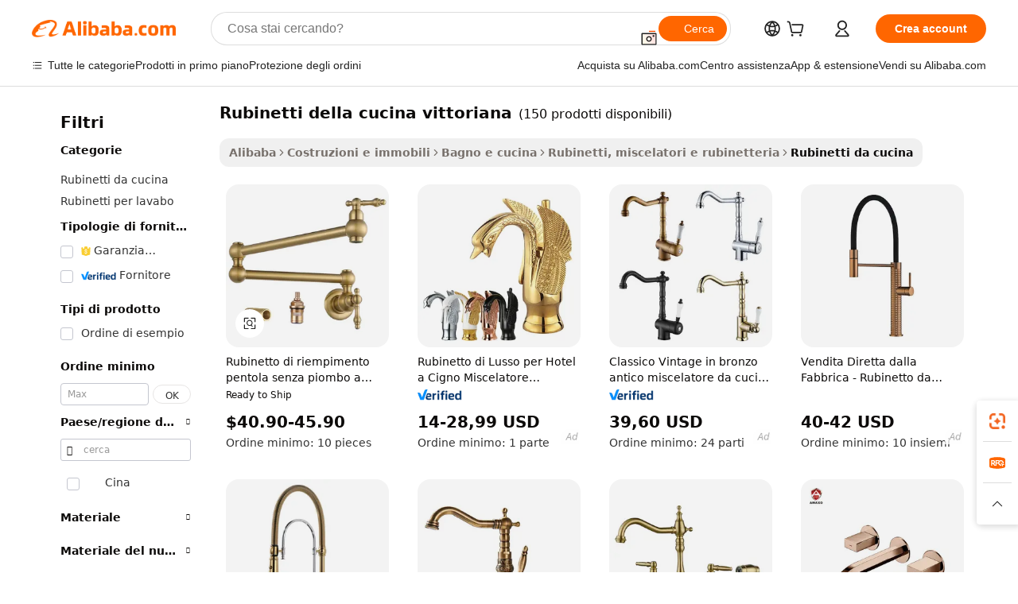

--- FILE ---
content_type: text/html;charset=UTF-8
request_url: https://italian.alibaba.com/g/victorian-kitchen-faucets.html
body_size: 189443
content:

<!-- screen_content -->

    <!-- tangram:5410 begin-->
    <!-- tangram:529998 begin-->
    
<!DOCTYPE html>
<html lang="it" dir="ltr">
  <head>
        <script>
      window.__BB = {
        scene: window.__bb_scene || 'traffic-free-goods'
      };
      window.__BB.BB_CWV_IGNORE = {
          lcp_element: ['#icbu-buyer-pc-top-banner'],
          lcp_url: [],
        };
      window._timing = {}
      window._timing.first_start = Date.now();
      window.needLoginInspiration = Boolean(false);
      // 变量用于标记页面首次可见时间
      let firstVisibleTime = null;
      if (typeof document.hidden !== 'undefined') {
        // 页面首次加载时直接统计
        if (!document.hidden) {
          firstVisibleTime = Date.now();
          window.__BB_timex = 1
        } else {
          // 页面不可见时监听 visibilitychange 事件
          document.addEventListener('visibilitychange', () => {
            if (!document.hidden) {
              firstVisibleTime = Date.now();
              window.__BB_timex = firstVisibleTime - window.performance.timing.navigationStart
              window.__BB.firstVisibleTime = window.__BB_timex
              console.log("Page became visible after "+ window.__BB_timex + " ms");
            }
          }, { once: true });  // 确保只触发一次
        }
      } else {
        console.warn('Page Visibility API is not supported in this browser.');
      }
    </script>
        <meta name="data-spm" content="a2700">
        <meta name="aplus-xplug" content="NONE">
        <meta name="aplus-icbu-disable-umid" content="1">
        <meta name="google-translate-customization" content="9de59014edaf3b99-22e1cf3b5ca21786-g00bb439a5e9e5f8f-f">
    <meta name="yandex-verification" content="25a76ba8e4443bb3" />
    <meta name="msvalidate.01" content="E3FBF0E89B724C30844BF17C59608E8F" />
    <meta name="viewport" content="width=device-width, initial-scale=1.0, maximum-scale=5.0, user-scalable=yes">
        <link rel="preconnect" href="https://s.alicdn.com/" crossorigin>
    <link rel="dns-prefetch" href="https://s.alicdn.com">
                        <link rel="preload" href="https://s.alicdn.com/@g/alilog/??aplus_plugin_icbufront/index.js,mlog/aplus_v2.js" as="script">
        <link rel="preload" href="https://s.alicdn.com/@img/imgextra/i2/O1CN0153JdbU26g4bILVOyC_!!6000000007690-2-tps-418-58.png" as="image">
        <script>
            window.__APLUS_ABRATE__ = {
        perf_group: 'base64cached',
        scene: "traffic-free-goods",
      };
    </script>
    <meta name="aplus-mmstat-timeout" content="15000">
        <meta content="text/html; charset=utf-8" http-equiv="Content-Type">
          <title>Migliora il Tuo Spazio con rubinetti della cucina vittoriana Resistente - Elegante e Funzionale</title>
      <meta name="keywords" content="kitchen faucet,kitchen sink faucet,bathroom faucet">
      <meta name="description" content="Valorizza il tuo spazio culinario con le  rubinetti della cucina vittoriana  di alta qualità. Progettati per durare e per lo stile, questi elementi offrono funzionalità impeccabile ed eleganza moderna. Ideali per migliorare l'efficienza e l'estetica sia in cucine residenziali che commerciali.">
            <meta name="pagetiming-rate" content="9">
      <meta name="pagetiming-resource-rate" content="4">
                    <link rel="canonical" href="https://italian.alibaba.com/g/victorian-kitchen-faucets.html">
                              <link rel="alternate" hreflang="fr" href="https://french.alibaba.com/g/victorian-kitchen-faucets.html">
                  <link rel="alternate" hreflang="de" href="https://german.alibaba.com/g/victorian-kitchen-faucets.html">
                  <link rel="alternate" hreflang="pt" href="https://portuguese.alibaba.com/g/victorian-kitchen-faucets.html">
                  <link rel="alternate" hreflang="it" href="https://italian.alibaba.com/g/victorian-kitchen-faucets.html">
                  <link rel="alternate" hreflang="es" href="https://spanish.alibaba.com/g/victorian-kitchen-faucets.html">
                  <link rel="alternate" hreflang="ru" href="https://russian.alibaba.com/g/victorian-kitchen-faucets.html">
                  <link rel="alternate" hreflang="ko" href="https://korean.alibaba.com/g/victorian-kitchen-faucets.html">
                  <link rel="alternate" hreflang="ar" href="https://arabic.alibaba.com/g/victorian-kitchen-faucets.html">
                  <link rel="alternate" hreflang="ja" href="https://japanese.alibaba.com/g/victorian-kitchen-faucets.html">
                  <link rel="alternate" hreflang="tr" href="https://turkish.alibaba.com/g/victorian-kitchen-faucets.html">
                  <link rel="alternate" hreflang="th" href="https://thai.alibaba.com/g/victorian-kitchen-faucets.html">
                  <link rel="alternate" hreflang="vi" href="https://vietnamese.alibaba.com/g/victorian-kitchen-faucets.html">
                  <link rel="alternate" hreflang="nl" href="https://dutch.alibaba.com/g/victorian-kitchen-faucets.html">
                  <link rel="alternate" hreflang="he" href="https://hebrew.alibaba.com/g/victorian-kitchen-faucets.html">
                  <link rel="alternate" hreflang="id" href="https://indonesian.alibaba.com/g/victorian-kitchen-faucets.html">
                  <link rel="alternate" hreflang="hi" href="https://hindi.alibaba.com/g/victorian-kitchen-faucets.html">
                  <link rel="alternate" hreflang="en" href="https://www.alibaba.com/showroom/victorian-kitchen-faucets.html">
                  <link rel="alternate" hreflang="zh" href="https://chinese.alibaba.com/g/victorian-kitchen-faucets.html">
                  <link rel="alternate" hreflang="x-default" href="https://www.alibaba.com/showroom/victorian-kitchen-faucets.html">
                                        <script>
      // Aplus 配置自动打点
      var queue = window.goldlog_queue || (window.goldlog_queue = []);
      var tags = ["button", "a", "div", "span", "i", "svg", "input", "li", "tr"];
      queue.push(
        {
          action: 'goldlog.appendMetaInfo',
          arguments: [
            'aplus-auto-exp',
            [
              {
                logkey: '/sc.ug_msite.new_product_exp',
                cssSelector: '[data-spm-exp]',
                props: ["data-spm-exp"],
              },
              {
                logkey: '/sc.ug_pc.seolist_product_exp',
                cssSelector: '.traffic-card-gallery',
                props: ["data-spm-exp"],
              }
            ]
          ]
        }
      )
      queue.push({
        action: 'goldlog.setMetaInfo',
        arguments: ['aplus-auto-clk', JSON.stringify(tags.map(tag =>({
          "logkey": "/sc.ug_msite.new_product_clk",
          tag,
          "filter": "data-spm-clk",
          "props": ["data-spm-clk"]
        })))],
      });
    </script>
  </head>
  <div id="icbu-header"><div id="the-new-header" data-version="4.4.0" data-tnh-auto-exp="tnh-expose" data-scenes="search-products" style="position: relative;background-color: #fff;border-bottom: 1px solid #ddd;box-sizing: border-box; font-family:Inter,SF Pro Text,Roboto,Helvetica Neue,Helvetica,Tahoma,Arial,PingFang SC,Microsoft YaHei;"><div style="display: flex;align-items:center;height: 72px;min-width: 1200px;max-width: 1580px;margin: 0 auto;padding: 0 40px;box-sizing: border-box;"><img style="height: 29px; width: 209px;" src="https://s.alicdn.com/@img/imgextra/i2/O1CN0153JdbU26g4bILVOyC_!!6000000007690-2-tps-418-58.png" alt="" /></div><div style="min-width: 1200px;max-width: 1580px;margin: 0 auto;overflow: hidden;font-size: 14px;display: flex;justify-content: space-between;padding: 0 40px;box-sizing: border-box;"><div style="display: flex; align-items: center; justify-content: space-between"><div style="position: relative; height: 36px; padding: 0 28px 0 20px">All categories</div><div style="position: relative; height: 36px; padding-right: 28px">Featured selections</div><div style="position: relative; height: 36px">Trade Assurance</div></div><div style="display: flex; align-items: center; justify-content: space-between"><div style="position: relative; height: 36px; padding-right: 28px">Buyer Central</div><div style="position: relative; height: 36px; padding-right: 28px">Help Center</div><div style="position: relative; height: 36px; padding-right: 28px">Get the app</div><div style="position: relative; height: 36px">Become a supplier</div></div></div></div></div></div>
  <body data-spm="7724857" style="min-height: calc(100vh + 1px)"><script 
id="beacon-aplus"   
src="//s.alicdn.com/@g/alilog/??aplus_plugin_icbufront/index.js,mlog/aplus_v2.js"
exparams="aplus=async&userid=&aplus&ali_beacon_id=&ali_apache_id=&ali_apache_track=&ali_apache_tracktmp=&eagleeye_traceid=2103062517690078114907943e1218&ip=3%2e144%2e77%2e207&dmtrack_c={ali%5fresin%5ftrace%3dse%5frst%3dnull%7csp%5fviewtype%3dY%7cset%3d3%7cser%3d1007%7cpageId%3d73ce26bd077c446991a960600dcbe4b3%7cm%5fpageid%3dnull%7cpvmi%3d11ff50df7fbf4d13b696c7977d5f5c9c%7csek%5fsepd%3drubinetti%2bdella%2bcucina%2bvittoriana%7csek%3dvictorian%2bkitchen%2bfaucets%7cse%5fpn%3d1%7cp4pid%3dfb58dd1c%2dd97a%2d4d5e%2d9186%2dab82d820fc3e%7csclkid%3dnull%7cforecast%5fpost%5fcate%3dnull%7cseo%5fnew%5fuser%5fflag%3dfalse%7ccategoryId%3d100007079%7cseo%5fsearch%5fmodel%5fupgrade%5fv2%3d2025070801%7cseo%5fmodule%5fcard%5f20240624%3d202406242%7clong%5ftext%5fgoogle%5ftranslate%5fv2%3d2407142%7cseo%5fcontent%5ftd%5fbottom%5ftext%5fupdate%5fkey%3d2025070801%7cseo%5fsearch%5fmodel%5fupgrade%5fv3%3d2025072201%7cseo%5fsearch%5fmodel%5fmulti%5fupgrade%5fv3%3d2025081101%7cdamo%5falt%5freplace%3dnull%7cwap%5fcross%3d2007659%7cwap%5fcs%5faction%3d2005494%7cAPP%5fVisitor%5fActive%3d26705%7cseo%5fshowroom%5fgoods%5fmix%3d2005244%7cseo%5fdefault%5fcached%5flong%5ftext%5ffrom%5fnew%5fkeyword%5fstep%3d2024122502%7cshowroom%5fgeneral%5ftemplate%3d2005292%7cshowroom%5freview%3d20230308%7cwap%5fcs%5ftext%3dnull%7cstructured%5fdata%3d2025052702%7cseo%5fmulti%5fstyle%5ftext%5fupdate%3d2511181%7cpc%5fnew%5fheader%3dnull%7cseo%5fmeta%5fcate%5ftemplate%5fv1%3d2025042401%7cseo%5fmeta%5ftd%5fsearch%5fkeyword%5fstep%5fv1%3d2025040999%7cseo%5fshowroom%5fbiz%5fbabablog%3d1%7cshowroom%5fft%5flong%5ftext%5fbaks%3d80802%7cAPP%5fGrowing%5fBuyer%5fHigh%5fIntent%5fActive%3d25486%7cshowroom%5fpc%5fv2019%3d2104%7cAPP%5fProspecting%5fBuyer%3d26711%7ccache%5fcontrol%3dnull%7cAPP%5fChurned%5fCore%5fBuyer%3d25463%7cseo%5fdefault%5fcached%5flong%5ftext%5fstep%3d24110802%7camp%5flighthouse%5fscore%5fimage%3d19657%7cseo%5fft%5ftranslate%5fgemini%3d25012003%7cwap%5fnode%5fssr%3d2015725%7cdataphant%5fopen%3d27030%7clongtext%5fmulti%5fstyle%5fexpand%5frussian%3d2510142%7cseo%5flongtext%5fgoogle%5fdata%5fsection%3d25021702%7cindustry%5fpopular%5ffloor%3dnull%7cwap%5fad%5fgoods%5fproduct%5finterval%3dnull%7cseo%5fgoods%5fbootom%5fwholesale%5flink%3d2486162%7cseo%5fmiddle%5fwholesale%5flink%3d2486164%7cseo%5fkeyword%5faatest%3d6%7cft%5flong%5ftext%5fenpand%5fstep2%3d121602%7cseo%5fft%5flongtext%5fexpand%5fstep3%3d25012102%7cseo%5fwap%5fheadercard%3d2006288%7cAPP%5fChurned%5fInactive%5fVisitor%3d25497%7cAPP%5fGrowing%5fBuyer%5fHigh%5fIntent%5fInactive%3d25484%7cseo%5fmeta%5ftd%5fmulti%5fkey%3d2025061801%7ctop%5frecommend%5f20250120%3d202501201%7clongtext%5fmulti%5fstyle%5fexpand%5ffrench%5fcopy%3d25091802%7clongtext%5fmulti%5fstyle%5fexpand%5ffrench%5fcopy%5fcopy%3d25092502%7clong%5ftext%5fpaa%3d220901%7cseo%5ffloor%5fexp%3dnull%7cseo%5fshowroom%5falgo%5flink%3d17764%7cseo%5fmeta%5ftd%5faib%5fgeneral%5fkey%3d2025091901%7ccountry%5findustry%3d202311033%7cpc%5ffree%5fswitchtosearch%3d2020529%7cshowroom%5fft%5flong%5ftext%5fenpand%5fstep1%3d101102%7cseo%5fshowroom%5fnorel%3dnull%7cplp%5fstyle%5f25%5fpc%3d202505222%7cseo%5fggs%5flayer%3d10010%7cquery%5fmutil%5flang%5ftranslate%3d2025060300%7cAPP%5fChurned%5fBuyer%3d25468%7cstream%5frender%5fperf%5fopt%3d2309181%7cwap%5fgoods%3d2007383%7cseo%5fshowroom%5fsimilar%5f20240614%3d202406142%7cchinese%5fopen%3d6307%7cquery%5fgpt%5ftranslate%3d20240820%7cad%5fproduct%5finterval%3dnull%7camp%5fto%5fpwa%3d2007359%7cplp%5faib%5fmulti%5fai%5fmeta%3d20250401%7cwap%5fsupplier%5fcontent%3dnull%7cpc%5ffree%5frefactoring%3d20220315%7cAPP%5fGrowing%5fBuyer%5fInactive%3d25476%7csso%5foem%5ffloor%3dnull%7cseo%5fpc%5fnew%5fview%5f20240807%3d202408072%7cseo%5fbottom%5ftext%5fentity%5fkey%5fcopy%3d2025062400%7cstream%5frender%3d433763%7cseo%5fmodule%5fcard%5f20240424%3d202404241%7cseo%5ftitle%5freplace%5f20191226%3d5841%7clongtext%5fmulti%5fstyle%5fexpand%3d25090802%7cgoogleweblight%3d6516%7clighthouse%5fbase64%3dnull%7cAPP%5fProspecting%5fBuyer%5fActive%3d26715%7cad%5fgoods%5fproduct%5finterval%3dnull%7cseo%5fbottom%5fdeep%5fextend%5fkw%5fkey%3d2025071101%7clongtext%5fmulti%5fstyle%5fexpand%5fturkish%3d25102801%7cilink%5fuv%3d20240911%7cwap%5flist%5fwakeup%3d2005832%7ctpp%5fcrosslink%5fpc%3d20205311%7cseo%5ftop%5fbooth%3d18501%7cAPP%5fGrowing%5fBuyer%5fLess%5fActive%3d25472%7cseo%5fsearch%5fmodel%5fupgrade%5frank%3d2025092401%7cgoodslayer%3d7977%7cft%5flong%5ftext%5ftranslate%5fexpand%5fstep1%3d24110802%7cseo%5fheaderstyle%5ftraffic%5fkey%5fv1%3d2025072100%7ccrosslink%5fswitch%3d2008141%7cp4p%5foutline%3d20240328%7cseo%5fmeta%5ftd%5faib%5fv2%5fkey%3d2025091801%7crts%5fmulti%3d2008404%7cseo%5fad%5foptimization%5fkey%5fv2%3d2025072300%7cAPP%5fVisitor%5fLess%5fActive%3d26690%7cseo%5fsearch%5franker%5fid%3d2025112401%7cplp%5fstyle%5f25%3d202505192%7ccdn%5fvm%3d2007368%7cwap%5fad%5fproduct%5finterval%3dnull%7cseo%5fsearch%5fmodel%5fmulti%5fupgrade%5frank%3d2025092401%7cpc%5fcard%5fshare%3d2025081201%7cAPP%5fGrowing%5fBuyer%5fHigh%5fIntent%5fLess%5fActive%3d25480%7cgoods%5ftitle%5fsubstitute%3d9616%7cwap%5fscreen%5fexp%3d2025081400%7creact%5fheader%5ftest%3d202502182%7cpc%5fcs%5fcolor%3dnull%7cshowroom%5fft%5flong%5ftext%5ftest%3d72502%7cone%5ftap%5flogin%5fABTest%3d202308153%7cseo%5fhyh%5fshow%5ftags%3d9867%7cplp%5fstructured%5fdata%3d2508182%7cguide%5fdelete%3d2008526%7cseo%5findustry%5ftemplate%3dnull%7cseo%5fmeta%5ftd%5fmulti%5fes%5fkey%3d2025073101%7cseo%5fshowroom%5fdata%5fmix%3d19888%7csso%5ftop%5franking%5ffloor%3d20031%7cseo%5ftd%5fdeep%5fupgrade%5fkey%5fv3%3d2025081101%7cwap%5fue%5fone%3d2025111401%7cshowroom%5fto%5frts%5flink%3d2008480%7ccountrysearch%5ftest%3dnull%7cseo%5fplp%5fdate%5fv2%3d2025102701%7cshowroom%5flist%5fnew%5farrival%3d2811002%7cchannel%5famp%5fto%5fpwa%3d2008435%7cseo%5fmulti%5fstyles%5flong%5ftext%3d2503172%7cseo%5fmeta%5ftext%5fmutli%5fcate%5ftemplate%5fv1%3d2025080801%7cseo%5fdefault%5fcached%5fmutil%5flong%5ftext%5fstep%3d24110436%7cseo%5faction%5fpoint%5ftype%3d22823%7cseo%5faib%5ftd%5flaunch%5f20240828%5fcopy%3d202408282%7cseo%5fshowroom%5fwholesale%5flink%3dnull%7cseo%5fperf%5fimprove%3d2023999%7cseo%5fwap%5flist%5fbounce%5f01%3d2063%7cseo%5fwap%5flist%5fbounce%5f02%3d2128%7cAPP%5fGrowing%5fBuyer%5fActive%3d25490%7cvideolayer%3dnull%7cvideo%5fplay%3dnull%7cAPP%5fChurned%5fMember%5fInactive%3d25501%7cseo%5fgoogle%5fnew%5fstruct%3d438326%7cicbu%5falgo%5fp4p%5fseo%5fad%3d2025072300%7ctpp%5ftrace%3dseoKeyword%2dseoKeyword%5fv3%2dbase%2dORIGINAL}&pageid=03904dcf210309561769007811&hn=ensearchweb033003009086%2erg%2dus%2deast%2eus68&asid=AQAAAADD6nBpvKQvPgAAAACh1KKQ6pUfAA==&treq=&tres=" async>
</script>
            <style>body{background-color:white;}.no-scrollbar.il-sticky.il-top-0.il-max-h-\[100vh\].il-w-\[200px\].il-flex-shrink-0.il-flex-grow-0.il-overflow-y-scroll{background-color:#FFF;padding-left:12px}</style>
                    <!-- tangram:530006 begin-->
<!--  -->
 <style>
   @keyframes il-spin {
     to {
       transform: rotate(360deg);
     }
   }
   @keyframes il-pulse {
     50% {
       opacity: 0.5;
     }
   }
   .traffic-card-gallery {display: flex;position: relative;flex-direction: column;justify-content: flex-start;border-radius: 0.5rem;background-color: #fff;padding: 0.5rem 0.5rem 1rem;overflow: hidden;font-size: 0.75rem;line-height: 1rem;}
   .traffic-card-list {display: flex;position: relative;flex-direction: row;justify-content: flex-start;border-bottom-width: 1px;background-color: #fff;padding: 1rem;height: 292px;overflow: hidden;font-size: 0.75rem;line-height: 1rem;}
   .product-price {
     b {
       font-size: 22px;
     }
   }
   .skel-loading {
       animation: il-pulse 2s cubic-bezier(0.4, 0, 0.6, 1) infinite;background-color: hsl(60, 4.8%, 95.9%);
   }
 </style>
<div id="first-cached-card">
  <div style="box-sizing:border-box;display: flex;position: absolute;left: 0;right: 0;margin: 0 auto;z-index: 1;min-width: 1200px;max-width: 1580px;padding: 0.75rem 3.25rem 0;pointer-events: none;">
    <!--页面左侧区域-->
    <div style="width: 200px;padding-top: 1rem;padding-left:12px; background-color: #fff;border-radius: 0.25rem">
      <div class="skel-loading" style="height: 1.5rem;width: 50%;border-radius: 0.25rem;"></div>
      <div style="margin-top: 1rem;margin-bottom: 1rem;">
        <div class="skel-loading" style="height: 1rem;width: calc(100% * 5 / 6);"></div>
        <div
          class="skel-loading"
          style="margin-top: 1rem;height: 1rem;width: calc(100% * 8 / 12);"
        ></div>
        <div class="skel-loading" style="margin-top: 1rem;height: 1rem;width: 75%;"></div>
        <div
          class="skel-loading"
          style="margin-top: 1rem;height: 1rem;width: calc(100% * 7 / 12);"
        ></div>
      </div>
      <div class="skel-loading" style="height: 1.5rem;width: 50%;border-radius: 0.25rem;"></div>
      <div style="margin-top: 1rem;margin-bottom: 1rem;">
        <div class="skel-loading" style="height: 1rem;width: calc(100% * 5 / 6);"></div>
        <div
          class="skel-loading"
          style="margin-top: 1rem;height: 1rem;width: calc(100% * 8 / 12);"
        ></div>
        <div class="skel-loading" style="margin-top: 1rem;height: 1rem;width: 75%;"></div>
        <div
          class="skel-loading"
          style="margin-top: 1rem;height: 1rem;width: calc(100% * 7 / 12);"
        ></div>
      </div>
      <div class="skel-loading" style="height: 1.5rem;width: 50%;border-radius: 0.25rem;"></div>
      <div style="margin-top: 1rem;margin-bottom: 1rem;">
        <div class="skel-loading" style="height: 1rem;width: calc(100% * 5 / 6);"></div>
        <div
          class="skel-loading"
          style="margin-top: 1rem;height: 1rem;width: calc(100% * 8 / 12);"
        ></div>
        <div class="skel-loading" style="margin-top: 1rem;height: 1rem;width: 75%;"></div>
        <div
          class="skel-loading"
          style="margin-top: 1rem;height: 1rem;width: calc(100% * 7 / 12);"
        ></div>
      </div>
      <div class="skel-loading" style="height: 1.5rem;width: 50%;border-radius: 0.25rem;"></div>
      <div style="margin-top: 1rem;margin-bottom: 1rem;">
        <div class="skel-loading" style="height: 1rem;width: calc(100% * 5 / 6);"></div>
        <div
          class="skel-loading"
          style="margin-top: 1rem;height: 1rem;width: calc(100% * 8 / 12);"
        ></div>
        <div class="skel-loading" style="margin-top: 1rem;height: 1rem;width: 75%;"></div>
        <div
          class="skel-loading"
          style="margin-top: 1rem;height: 1rem;width: calc(100% * 7 / 12);"
        ></div>
      </div>
      <div class="skel-loading" style="height: 1.5rem;width: 50%;border-radius: 0.25rem;"></div>
      <div style="margin-top: 1rem;margin-bottom: 1rem;">
        <div class="skel-loading" style="height: 1rem;width: calc(100% * 5 / 6);"></div>
        <div
          class="skel-loading"
          style="margin-top: 1rem;height: 1rem;width: calc(100% * 8 / 12);"
        ></div>
        <div class="skel-loading" style="margin-top: 1rem;height: 1rem;width: 75%;"></div>
        <div
          class="skel-loading"
          style="margin-top: 1rem;height: 1rem;width: calc(100% * 7 / 12);"
        ></div>
      </div>
      <div class="skel-loading" style="height: 1.5rem;width: 50%;border-radius: 0.25rem;"></div>
      <div style="margin-top: 1rem;margin-bottom: 1rem;">
        <div class="skel-loading" style="height: 1rem;width: calc(100% * 5 / 6);"></div>
        <div
          class="skel-loading"
          style="margin-top: 1rem;height: 1rem;width: calc(100% * 8 / 12);"
        ></div>
        <div class="skel-loading" style="margin-top: 1rem;height: 1rem;width: 75%;"></div>
        <div
          class="skel-loading"
          style="margin-top: 1rem;height: 1rem;width: calc(100% * 7 / 12);"
        ></div>
      </div>
    </div>
    <!--页面主体区域-->
    <div style="flex: 1 1 0%; overflow: hidden;padding: 0.5rem 0.5rem 0.5rem 1.5rem">
      <div style="height: 1.25rem;margin-bottom: 1rem;"></div>
      <!-- keywords -->
      <div style="margin-bottom: 1rem;height: 1.75rem;font-weight: 700;font-size: 1.25rem;line-height: 1.75rem;"></div>
      <!-- longtext -->
            <div style="width: calc(25% - 0.9rem);pointer-events: auto">
        <div class="traffic-card-gallery">
          <!-- ProductImage -->
          <a href="//www.alibaba.com/product-detail/Lead-free-Pot-Filler-Faucet-Wall_1600828894426.html?from=SEO" target="_blank" style="position: relative;margin-bottom: 0.5rem;aspect-ratio: 1;overflow: hidden;border-radius: 0.5rem;">
            <div style="display: flex; overflow: hidden">
              <div style="position: relative;margin: 0;width: 100%;min-width: 0;flex-shrink: 0;flex-grow: 0;flex-basis: 100%;padding: 0;">
                <img style="position: relative; aspect-ratio: 1; width: 100%" src="[data-uri]" loading="eager" />
                <div style="position: absolute;left: 0;bottom: 0;right: 0;top: 0;background-color: #000;opacity: 0.05;"></div>
              </div>
            </div>
          </a>
          <div style="display: flex;flex: 1 1 0%;flex-direction: column;justify-content: space-between;">
            <div>
              <a class="skel-loading" style="margin-top: 0.5rem;display:inline-block;width:100%;height:1rem;" href="//www.alibaba.com/product-detail/Lead-free-Pot-Filler-Faucet-Wall_1600828894426.html" target="_blank"></a>
              <a class="skel-loading" style="margin-top: 0.125rem;display:inline-block;width:100%;height:1rem;" href="//www.alibaba.com/product-detail/Lead-free-Pot-Filler-Faucet-Wall_1600828894426.html" target="_blank"></a>
              <div class="skel-loading" style="margin-top: 0.25rem;height:1.625rem;width:75%"></div>
              <div class="skel-loading" style="margin-top: 0.5rem;height: 1rem;width:50%"></div>
              <div class="skel-loading" style="margin-top:0.25rem;height:1rem;width:25%"></div>
            </div>
          </div>

        </div>
      </div>

    </div>
  </div>
</div>
<!-- tangram:530006 end-->
            <style>.component-left-filter-callback{display:flex;position:relative;margin-top:10px;height:1200px}.component-left-filter-callback img{width:200px}.component-left-filter-callback i{position:absolute;top:5%;left:50%}.related-search-wrapper{padding:.5rem;--tw-bg-opacity: 1;background-color:#fff;background-color:rgba(255,255,255,var(--tw-bg-opacity, 1));border-width:1px;border-color:var(--input)}.related-search-wrapper .related-search-box{margin:12px 16px}.related-search-wrapper .related-search-box .related-search-title{display:inline;float:start;color:#666;word-wrap:break-word;margin-right:12px;width:13%}.related-search-wrapper .related-search-box .related-search-content{display:flex;flex-wrap:wrap}.related-search-wrapper .related-search-box .related-search-content .related-search-link{margin-right:12px;width:23%;overflow:hidden;color:#666;text-overflow:ellipsis;white-space:nowrap}.product-title img{margin-right:.5rem;display:inline-block;height:1rem;vertical-align:sub}.product-price b{font-size:22px}.similar-icon{position:absolute;bottom:12px;z-index:2;right:12px}.rfq-card{display:inline-block;position:relative;box-sizing:border-box;margin-bottom:36px}.rfq-card .rfq-card-content{display:flex;position:relative;flex-direction:column;align-items:flex-start;background-size:cover;background-color:#fff;padding:12px;width:100%;height:100%}.rfq-card .rfq-card-content .rfq-card-icon{margin-top:50px}.rfq-card .rfq-card-content .rfq-card-icon img{width:45px}.rfq-card .rfq-card-content .rfq-card-top-title{margin-top:14px;color:#222;font-weight:400;font-size:16px}.rfq-card .rfq-card-content .rfq-card-title{margin-top:24px;color:#333;font-weight:800;font-size:20px}.rfq-card .rfq-card-content .rfq-card-input-box{margin-top:24px;width:100%}.rfq-card .rfq-card-content .rfq-card-input-box textarea{box-sizing:border-box;border:1px solid #ddd;border-radius:4px;background-color:#fff;padding:9px 12px;width:100%;height:88px;resize:none;color:#666;font-weight:400;font-size:13px;font-family:inherit}.rfq-card .rfq-card-content .rfq-card-button{margin-top:24px;border:1px solid #666;border-radius:16px;background-color:#fff;width:67%;color:#000;font-weight:700;font-size:14px;line-height:30px;text-align:center}[data-modulename^=ProductList-] div{contain-intrinsic-size:auto 500px}.traffic-card-gallery:hover{--tw-shadow: 0px 2px 6px 2px rgba(0,0,0,.12157);--tw-shadow-colored: 0px 2px 6px 2px var(--tw-shadow-color);box-shadow:0 0 #0000,0 0 #0000,0 2px 6px 2px #0000001f;box-shadow:var(--tw-ring-offset-shadow, 0 0 rgba(0,0,0,0)),var(--tw-ring-shadow, 0 0 rgba(0,0,0,0)),var(--tw-shadow);z-index:10}.traffic-card-gallery{position:relative;display:flex;flex-direction:column;justify-content:flex-start;overflow:hidden;border-radius:.75rem;--tw-bg-opacity: 1;background-color:#fff;background-color:rgba(255,255,255,var(--tw-bg-opacity, 1));padding:.5rem;font-size:.75rem;line-height:1rem}.traffic-card-list{position:relative;display:flex;height:292px;flex-direction:row;justify-content:flex-start;overflow:hidden;border-bottom-width:1px;--tw-bg-opacity: 1;background-color:#fff;background-color:rgba(255,255,255,var(--tw-bg-opacity, 1));padding:1rem;font-size:.75rem;line-height:1rem}.traffic-card-g-industry:hover{--tw-shadow: 0 0 10px rgba(0,0,0,.1);--tw-shadow-colored: 0 0 10px var(--tw-shadow-color);box-shadow:0 0 #0000,0 0 #0000,0 0 10px #0000001a;box-shadow:var(--tw-ring-offset-shadow, 0 0 rgba(0,0,0,0)),var(--tw-ring-shadow, 0 0 rgba(0,0,0,0)),var(--tw-shadow)}.traffic-card-g-industry{position:relative;border-radius:var(--radius);--tw-bg-opacity: 1;background-color:#fff;background-color:rgba(255,255,255,var(--tw-bg-opacity, 1));padding:1.25rem .75rem .75rem;font-size:.875rem;line-height:1.25rem}.module-filter-section-wrapper{max-height:none!important;overflow-x:hidden}*,:before,:after{--tw-border-spacing-x: 0;--tw-border-spacing-y: 0;--tw-translate-x: 0;--tw-translate-y: 0;--tw-rotate: 0;--tw-skew-x: 0;--tw-skew-y: 0;--tw-scale-x: 1;--tw-scale-y: 1;--tw-pan-x: ;--tw-pan-y: ;--tw-pinch-zoom: ;--tw-scroll-snap-strictness: proximity;--tw-gradient-from-position: ;--tw-gradient-via-position: ;--tw-gradient-to-position: ;--tw-ordinal: ;--tw-slashed-zero: ;--tw-numeric-figure: ;--tw-numeric-spacing: ;--tw-numeric-fraction: ;--tw-ring-inset: ;--tw-ring-offset-width: 0px;--tw-ring-offset-color: #fff;--tw-ring-color: rgba(59, 130, 246, .5);--tw-ring-offset-shadow: 0 0 rgba(0,0,0,0);--tw-ring-shadow: 0 0 rgba(0,0,0,0);--tw-shadow: 0 0 rgba(0,0,0,0);--tw-shadow-colored: 0 0 rgba(0,0,0,0);--tw-blur: ;--tw-brightness: ;--tw-contrast: ;--tw-grayscale: ;--tw-hue-rotate: ;--tw-invert: ;--tw-saturate: ;--tw-sepia: ;--tw-drop-shadow: ;--tw-backdrop-blur: ;--tw-backdrop-brightness: ;--tw-backdrop-contrast: ;--tw-backdrop-grayscale: ;--tw-backdrop-hue-rotate: ;--tw-backdrop-invert: ;--tw-backdrop-opacity: ;--tw-backdrop-saturate: ;--tw-backdrop-sepia: ;--tw-contain-size: ;--tw-contain-layout: ;--tw-contain-paint: ;--tw-contain-style: }::backdrop{--tw-border-spacing-x: 0;--tw-border-spacing-y: 0;--tw-translate-x: 0;--tw-translate-y: 0;--tw-rotate: 0;--tw-skew-x: 0;--tw-skew-y: 0;--tw-scale-x: 1;--tw-scale-y: 1;--tw-pan-x: ;--tw-pan-y: ;--tw-pinch-zoom: ;--tw-scroll-snap-strictness: proximity;--tw-gradient-from-position: ;--tw-gradient-via-position: ;--tw-gradient-to-position: ;--tw-ordinal: ;--tw-slashed-zero: ;--tw-numeric-figure: ;--tw-numeric-spacing: ;--tw-numeric-fraction: ;--tw-ring-inset: ;--tw-ring-offset-width: 0px;--tw-ring-offset-color: #fff;--tw-ring-color: rgba(59, 130, 246, .5);--tw-ring-offset-shadow: 0 0 rgba(0,0,0,0);--tw-ring-shadow: 0 0 rgba(0,0,0,0);--tw-shadow: 0 0 rgba(0,0,0,0);--tw-shadow-colored: 0 0 rgba(0,0,0,0);--tw-blur: ;--tw-brightness: ;--tw-contrast: ;--tw-grayscale: ;--tw-hue-rotate: ;--tw-invert: ;--tw-saturate: ;--tw-sepia: ;--tw-drop-shadow: ;--tw-backdrop-blur: ;--tw-backdrop-brightness: ;--tw-backdrop-contrast: ;--tw-backdrop-grayscale: ;--tw-backdrop-hue-rotate: ;--tw-backdrop-invert: ;--tw-backdrop-opacity: ;--tw-backdrop-saturate: ;--tw-backdrop-sepia: ;--tw-contain-size: ;--tw-contain-layout: ;--tw-contain-paint: ;--tw-contain-style: }*,:before,:after{box-sizing:border-box;border-width:0;border-style:solid;border-color:#e5e7eb}:before,:after{--tw-content: ""}html,:host{line-height:1.5;-webkit-text-size-adjust:100%;-moz-tab-size:4;-o-tab-size:4;tab-size:4;font-family:ui-sans-serif,system-ui,-apple-system,Segoe UI,Roboto,Ubuntu,Cantarell,Noto Sans,sans-serif,"Apple Color Emoji","Segoe UI Emoji",Segoe UI Symbol,"Noto Color Emoji";font-feature-settings:normal;font-variation-settings:normal;-webkit-tap-highlight-color:transparent}body{margin:0;line-height:inherit}hr{height:0;color:inherit;border-top-width:1px}abbr:where([title]){text-decoration:underline;-webkit-text-decoration:underline dotted;text-decoration:underline dotted}h1,h2,h3,h4,h5,h6{font-size:inherit;font-weight:inherit}a{color:inherit;text-decoration:inherit}b,strong{font-weight:bolder}code,kbd,samp,pre{font-family:ui-monospace,SFMono-Regular,Menlo,Monaco,Consolas,Liberation Mono,Courier New,monospace;font-feature-settings:normal;font-variation-settings:normal;font-size:1em}small{font-size:80%}sub,sup{font-size:75%;line-height:0;position:relative;vertical-align:baseline}sub{bottom:-.25em}sup{top:-.5em}table{text-indent:0;border-color:inherit;border-collapse:collapse}button,input,optgroup,select,textarea{font-family:inherit;font-feature-settings:inherit;font-variation-settings:inherit;font-size:100%;font-weight:inherit;line-height:inherit;letter-spacing:inherit;color:inherit;margin:0;padding:0}button,select{text-transform:none}button,input:where([type=button]),input:where([type=reset]),input:where([type=submit]){-webkit-appearance:button;background-color:transparent;background-image:none}:-moz-focusring{outline:auto}:-moz-ui-invalid{box-shadow:none}progress{vertical-align:baseline}::-webkit-inner-spin-button,::-webkit-outer-spin-button{height:auto}[type=search]{-webkit-appearance:textfield;outline-offset:-2px}::-webkit-search-decoration{-webkit-appearance:none}::-webkit-file-upload-button{-webkit-appearance:button;font:inherit}summary{display:list-item}blockquote,dl,dd,h1,h2,h3,h4,h5,h6,hr,figure,p,pre{margin:0}fieldset{margin:0;padding:0}legend{padding:0}ol,ul,menu{list-style:none;margin:0;padding:0}dialog{padding:0}textarea{resize:vertical}input::-moz-placeholder,textarea::-moz-placeholder{opacity:1;color:#9ca3af}input::placeholder,textarea::placeholder{opacity:1;color:#9ca3af}button,[role=button]{cursor:pointer}:disabled{cursor:default}img,svg,video,canvas,audio,iframe,embed,object{display:block;vertical-align:middle}img,video{max-width:100%;height:auto}[hidden]:where(:not([hidden=until-found])){display:none}:root{--background: hsl(0, 0%, 100%);--foreground: hsl(20, 14.3%, 4.1%);--card: hsl(0, 0%, 100%);--card-foreground: hsl(20, 14.3%, 4.1%);--popover: hsl(0, 0%, 100%);--popover-foreground: hsl(20, 14.3%, 4.1%);--primary: hsl(24, 100%, 50%);--primary-foreground: hsl(60, 9.1%, 97.8%);--secondary: hsl(60, 4.8%, 95.9%);--secondary-foreground: #333;--muted: hsl(60, 4.8%, 95.9%);--muted-foreground: hsl(25, 5.3%, 44.7%);--accent: hsl(60, 4.8%, 95.9%);--accent-foreground: hsl(24, 9.8%, 10%);--destructive: hsl(0, 84.2%, 60.2%);--destructive-foreground: hsl(60, 9.1%, 97.8%);--border: hsl(20, 5.9%, 90%);--input: hsl(20, 5.9%, 90%);--ring: hsl(24.6, 95%, 53.1%);--radius: 1rem}.dark{--background: hsl(20, 14.3%, 4.1%);--foreground: hsl(60, 9.1%, 97.8%);--card: hsl(20, 14.3%, 4.1%);--card-foreground: hsl(60, 9.1%, 97.8%);--popover: hsl(20, 14.3%, 4.1%);--popover-foreground: hsl(60, 9.1%, 97.8%);--primary: hsl(20.5, 90.2%, 48.2%);--primary-foreground: hsl(60, 9.1%, 97.8%);--secondary: hsl(12, 6.5%, 15.1%);--secondary-foreground: hsl(60, 9.1%, 97.8%);--muted: hsl(12, 6.5%, 15.1%);--muted-foreground: hsl(24, 5.4%, 63.9%);--accent: hsl(12, 6.5%, 15.1%);--accent-foreground: hsl(60, 9.1%, 97.8%);--destructive: hsl(0, 72.2%, 50.6%);--destructive-foreground: hsl(60, 9.1%, 97.8%);--border: hsl(12, 6.5%, 15.1%);--input: hsl(12, 6.5%, 15.1%);--ring: hsl(20.5, 90.2%, 48.2%)}*{border-color:#e7e5e4;border-color:var(--border)}body{background-color:#fff;background-color:var(--background);color:#0c0a09;color:var(--foreground)}.il-sr-only{position:absolute;width:1px;height:1px;padding:0;margin:-1px;overflow:hidden;clip:rect(0,0,0,0);white-space:nowrap;border-width:0}.il-invisible{visibility:hidden}.il-fixed{position:fixed}.il-absolute{position:absolute}.il-relative{position:relative}.il-sticky{position:sticky}.il-inset-0{inset:0}.il--bottom-12{bottom:-3rem}.il--top-12{top:-3rem}.il-bottom-0{bottom:0}.il-bottom-2{bottom:.5rem}.il-bottom-3{bottom:.75rem}.il-bottom-4{bottom:1rem}.il-end-0{right:0}.il-end-2{right:.5rem}.il-end-3{right:.75rem}.il-end-4{right:1rem}.il-left-0{left:0}.il-left-3{left:.75rem}.il-right-0{right:0}.il-right-2{right:.5rem}.il-right-3{right:.75rem}.il-start-0{left:0}.il-start-1\/2{left:50%}.il-start-2{left:.5rem}.il-start-3{left:.75rem}.il-start-\[50\%\]{left:50%}.il-top-0{top:0}.il-top-1\/2{top:50%}.il-top-16{top:4rem}.il-top-4{top:1rem}.il-top-\[50\%\]{top:50%}.il-z-10{z-index:10}.il-z-50{z-index:50}.il-z-\[9999\]{z-index:9999}.il-col-span-4{grid-column:span 4 / span 4}.il-m-0{margin:0}.il-m-3{margin:.75rem}.il-m-auto{margin:auto}.il-mx-auto{margin-left:auto;margin-right:auto}.il-my-3{margin-top:.75rem;margin-bottom:.75rem}.il-my-5{margin-top:1.25rem;margin-bottom:1.25rem}.il-my-auto{margin-top:auto;margin-bottom:auto}.\!il-mb-4{margin-bottom:1rem!important}.il--mt-4{margin-top:-1rem}.il-mb-0{margin-bottom:0}.il-mb-1{margin-bottom:.25rem}.il-mb-2{margin-bottom:.5rem}.il-mb-3{margin-bottom:.75rem}.il-mb-4{margin-bottom:1rem}.il-mb-5{margin-bottom:1.25rem}.il-mb-6{margin-bottom:1.5rem}.il-mb-8{margin-bottom:2rem}.il-mb-\[-0\.75rem\]{margin-bottom:-.75rem}.il-mb-\[0\.125rem\]{margin-bottom:.125rem}.il-me-1{margin-right:.25rem}.il-me-2{margin-right:.5rem}.il-me-3{margin-right:.75rem}.il-me-auto{margin-right:auto}.il-mr-1{margin-right:.25rem}.il-mr-2{margin-right:.5rem}.il-ms-1{margin-left:.25rem}.il-ms-4{margin-left:1rem}.il-ms-5{margin-left:1.25rem}.il-ms-8{margin-left:2rem}.il-ms-\[\.375rem\]{margin-left:.375rem}.il-ms-auto{margin-left:auto}.il-mt-0{margin-top:0}.il-mt-0\.5{margin-top:.125rem}.il-mt-1{margin-top:.25rem}.il-mt-2{margin-top:.5rem}.il-mt-3{margin-top:.75rem}.il-mt-4{margin-top:1rem}.il-mt-6{margin-top:1.5rem}.il-line-clamp-1{overflow:hidden;display:-webkit-box;-webkit-box-orient:vertical;-webkit-line-clamp:1}.il-line-clamp-2{overflow:hidden;display:-webkit-box;-webkit-box-orient:vertical;-webkit-line-clamp:2}.il-line-clamp-6{overflow:hidden;display:-webkit-box;-webkit-box-orient:vertical;-webkit-line-clamp:6}.il-inline-block{display:inline-block}.il-inline{display:inline}.il-flex{display:flex}.il-inline-flex{display:inline-flex}.il-grid{display:grid}.il-aspect-square{aspect-ratio:1 / 1}.il-size-5{width:1.25rem;height:1.25rem}.il-h-1{height:.25rem}.il-h-10{height:2.5rem}.il-h-11{height:2.75rem}.il-h-20{height:5rem}.il-h-24{height:6rem}.il-h-3\.5{height:.875rem}.il-h-4{height:1rem}.il-h-40{height:10rem}.il-h-6{height:1.5rem}.il-h-8{height:2rem}.il-h-9{height:2.25rem}.il-h-\[150px\]{height:150px}.il-h-\[152px\]{height:152px}.il-h-\[18\.25rem\]{height:18.25rem}.il-h-\[292px\]{height:292px}.il-h-\[600px\]{height:600px}.il-h-auto{height:auto}.il-h-fit{height:-moz-fit-content;height:fit-content}.il-h-full{height:100%}.il-h-screen{height:100vh}.il-max-h-\[100vh\]{max-height:100vh}.il-w-1\/2{width:50%}.il-w-10{width:2.5rem}.il-w-10\/12{width:83.333333%}.il-w-4{width:1rem}.il-w-6{width:1.5rem}.il-w-64{width:16rem}.il-w-7\/12{width:58.333333%}.il-w-72{width:18rem}.il-w-8{width:2rem}.il-w-8\/12{width:66.666667%}.il-w-9{width:2.25rem}.il-w-9\/12{width:75%}.il-w-\[200px\]{width:200px}.il-w-\[84px\]{width:84px}.il-w-fit{width:-moz-fit-content;width:fit-content}.il-w-full{width:100%}.il-w-screen{width:100vw}.il-min-w-0{min-width:0px}.il-min-w-3{min-width:.75rem}.il-min-w-\[1200px\]{min-width:1200px}.il-max-w-\[1000px\]{max-width:1000px}.il-max-w-\[1580px\]{max-width:1580px}.il-max-w-full{max-width:100%}.il-max-w-lg{max-width:32rem}.il-flex-1{flex:1 1 0%}.il-flex-shrink-0,.il-shrink-0{flex-shrink:0}.il-flex-grow-0,.il-grow-0{flex-grow:0}.il-basis-24{flex-basis:6rem}.il-basis-full{flex-basis:100%}.il-origin-\[--radix-tooltip-content-transform-origin\]{transform-origin:var(--radix-tooltip-content-transform-origin)}.il--translate-x-1\/2{--tw-translate-x: -50%;transform:translate(-50%,var(--tw-translate-y)) rotate(var(--tw-rotate)) skew(var(--tw-skew-x)) skewY(var(--tw-skew-y)) scaleX(var(--tw-scale-x)) scaleY(var(--tw-scale-y));transform:translate(var(--tw-translate-x),var(--tw-translate-y)) rotate(var(--tw-rotate)) skew(var(--tw-skew-x)) skewY(var(--tw-skew-y)) scaleX(var(--tw-scale-x)) scaleY(var(--tw-scale-y))}.il--translate-y-1\/2{--tw-translate-y: -50%;transform:translate(var(--tw-translate-x),-50%) rotate(var(--tw-rotate)) skew(var(--tw-skew-x)) skewY(var(--tw-skew-y)) scaleX(var(--tw-scale-x)) scaleY(var(--tw-scale-y));transform:translate(var(--tw-translate-x),var(--tw-translate-y)) rotate(var(--tw-rotate)) skew(var(--tw-skew-x)) skewY(var(--tw-skew-y)) scaleX(var(--tw-scale-x)) scaleY(var(--tw-scale-y))}.il-translate-x-\[-50\%\]{--tw-translate-x: -50%;transform:translate(-50%,var(--tw-translate-y)) rotate(var(--tw-rotate)) skew(var(--tw-skew-x)) skewY(var(--tw-skew-y)) scaleX(var(--tw-scale-x)) scaleY(var(--tw-scale-y));transform:translate(var(--tw-translate-x),var(--tw-translate-y)) rotate(var(--tw-rotate)) skew(var(--tw-skew-x)) skewY(var(--tw-skew-y)) scaleX(var(--tw-scale-x)) scaleY(var(--tw-scale-y))}.il-translate-y-\[-50\%\]{--tw-translate-y: -50%;transform:translate(var(--tw-translate-x),-50%) rotate(var(--tw-rotate)) skew(var(--tw-skew-x)) skewY(var(--tw-skew-y)) scaleX(var(--tw-scale-x)) scaleY(var(--tw-scale-y));transform:translate(var(--tw-translate-x),var(--tw-translate-y)) rotate(var(--tw-rotate)) skew(var(--tw-skew-x)) skewY(var(--tw-skew-y)) scaleX(var(--tw-scale-x)) scaleY(var(--tw-scale-y))}.il-rotate-90{--tw-rotate: 90deg;transform:translate(var(--tw-translate-x),var(--tw-translate-y)) rotate(90deg) skew(var(--tw-skew-x)) skewY(var(--tw-skew-y)) scaleX(var(--tw-scale-x)) scaleY(var(--tw-scale-y));transform:translate(var(--tw-translate-x),var(--tw-translate-y)) rotate(var(--tw-rotate)) skew(var(--tw-skew-x)) skewY(var(--tw-skew-y)) scaleX(var(--tw-scale-x)) scaleY(var(--tw-scale-y))}@keyframes il-pulse{50%{opacity:.5}}.il-animate-pulse{animation:il-pulse 2s cubic-bezier(.4,0,.6,1) infinite}@keyframes il-spin{to{transform:rotate(360deg)}}.il-animate-spin{animation:il-spin 1s linear infinite}.il-cursor-pointer{cursor:pointer}.il-list-disc{list-style-type:disc}.il-grid-cols-2{grid-template-columns:repeat(2,minmax(0,1fr))}.il-grid-cols-4{grid-template-columns:repeat(4,minmax(0,1fr))}.il-flex-row{flex-direction:row}.il-flex-col{flex-direction:column}.il-flex-col-reverse{flex-direction:column-reverse}.il-flex-wrap{flex-wrap:wrap}.il-flex-nowrap{flex-wrap:nowrap}.il-items-start{align-items:flex-start}.il-items-center{align-items:center}.il-items-baseline{align-items:baseline}.il-justify-start{justify-content:flex-start}.il-justify-end{justify-content:flex-end}.il-justify-center{justify-content:center}.il-justify-between{justify-content:space-between}.il-gap-1{gap:.25rem}.il-gap-1\.5{gap:.375rem}.il-gap-10{gap:2.5rem}.il-gap-2{gap:.5rem}.il-gap-3{gap:.75rem}.il-gap-4{gap:1rem}.il-gap-8{gap:2rem}.il-gap-\[\.0938rem\]{gap:.0938rem}.il-gap-\[\.375rem\]{gap:.375rem}.il-gap-\[0\.125rem\]{gap:.125rem}.\!il-gap-x-5{-moz-column-gap:1.25rem!important;column-gap:1.25rem!important}.\!il-gap-y-5{row-gap:1.25rem!important}.il-space-y-1\.5>:not([hidden])~:not([hidden]){--tw-space-y-reverse: 0;margin-top:calc(.375rem * (1 - var(--tw-space-y-reverse)));margin-top:.375rem;margin-top:calc(.375rem * calc(1 - var(--tw-space-y-reverse)));margin-bottom:0rem;margin-bottom:calc(.375rem * var(--tw-space-y-reverse))}.il-space-y-4>:not([hidden])~:not([hidden]){--tw-space-y-reverse: 0;margin-top:calc(1rem * (1 - var(--tw-space-y-reverse)));margin-top:1rem;margin-top:calc(1rem * calc(1 - var(--tw-space-y-reverse)));margin-bottom:0rem;margin-bottom:calc(1rem * var(--tw-space-y-reverse))}.il-overflow-hidden{overflow:hidden}.il-overflow-y-auto{overflow-y:auto}.il-overflow-y-scroll{overflow-y:scroll}.il-truncate{overflow:hidden;text-overflow:ellipsis;white-space:nowrap}.il-text-ellipsis{text-overflow:ellipsis}.il-whitespace-normal{white-space:normal}.il-whitespace-nowrap{white-space:nowrap}.il-break-normal{word-wrap:normal;word-break:normal}.il-break-words{word-wrap:break-word}.il-break-all{word-break:break-all}.il-rounded{border-radius:.25rem}.il-rounded-2xl{border-radius:1rem}.il-rounded-\[0\.5rem\]{border-radius:.5rem}.il-rounded-\[1\.25rem\]{border-radius:1.25rem}.il-rounded-full{border-radius:9999px}.il-rounded-lg{border-radius:1rem;border-radius:var(--radius)}.il-rounded-md{border-radius:calc(1rem - 2px);border-radius:calc(var(--radius) - 2px)}.il-rounded-sm{border-radius:calc(1rem - 4px);border-radius:calc(var(--radius) - 4px)}.il-rounded-xl{border-radius:.75rem}.il-border,.il-border-\[1px\]{border-width:1px}.il-border-b,.il-border-b-\[1px\]{border-bottom-width:1px}.il-border-solid{border-style:solid}.il-border-none{border-style:none}.il-border-\[\#222\]{--tw-border-opacity: 1;border-color:#222;border-color:rgba(34,34,34,var(--tw-border-opacity, 1))}.il-border-\[\#DDD\]{--tw-border-opacity: 1;border-color:#ddd;border-color:rgba(221,221,221,var(--tw-border-opacity, 1))}.il-border-foreground{border-color:#0c0a09;border-color:var(--foreground)}.il-border-input{border-color:#e7e5e4;border-color:var(--input)}.il-bg-\[\#F8F8F8\]{--tw-bg-opacity: 1;background-color:#f8f8f8;background-color:rgba(248,248,248,var(--tw-bg-opacity, 1))}.il-bg-\[\#d9d9d963\]{background-color:#d9d9d963}.il-bg-accent{background-color:#f5f5f4;background-color:var(--accent)}.il-bg-background{background-color:#fff;background-color:var(--background)}.il-bg-black{--tw-bg-opacity: 1;background-color:#000;background-color:rgba(0,0,0,var(--tw-bg-opacity, 1))}.il-bg-black\/80{background-color:#000c}.il-bg-destructive{background-color:#ef4444;background-color:var(--destructive)}.il-bg-gray-300{--tw-bg-opacity: 1;background-color:#d1d5db;background-color:rgba(209,213,219,var(--tw-bg-opacity, 1))}.il-bg-muted{background-color:#f5f5f4;background-color:var(--muted)}.il-bg-orange-500{--tw-bg-opacity: 1;background-color:#f97316;background-color:rgba(249,115,22,var(--tw-bg-opacity, 1))}.il-bg-popover{background-color:#fff;background-color:var(--popover)}.il-bg-primary{background-color:#f60;background-color:var(--primary)}.il-bg-secondary{background-color:#f5f5f4;background-color:var(--secondary)}.il-bg-transparent{background-color:transparent}.il-bg-white{--tw-bg-opacity: 1;background-color:#fff;background-color:rgba(255,255,255,var(--tw-bg-opacity, 1))}.il-bg-opacity-80{--tw-bg-opacity: .8}.il-bg-cover{background-size:cover}.il-bg-no-repeat{background-repeat:no-repeat}.il-fill-black{fill:#000}.il-object-cover{-o-object-fit:cover;object-fit:cover}.il-p-0{padding:0}.il-p-1{padding:.25rem}.il-p-2{padding:.5rem}.il-p-3{padding:.75rem}.il-p-4{padding:1rem}.il-p-5{padding:1.25rem}.il-p-6{padding:1.5rem}.il-px-2{padding-left:.5rem;padding-right:.5rem}.il-px-3{padding-left:.75rem;padding-right:.75rem}.il-py-0\.5{padding-top:.125rem;padding-bottom:.125rem}.il-py-1\.5{padding-top:.375rem;padding-bottom:.375rem}.il-py-10{padding-top:2.5rem;padding-bottom:2.5rem}.il-py-2{padding-top:.5rem;padding-bottom:.5rem}.il-py-3{padding-top:.75rem;padding-bottom:.75rem}.il-pb-0{padding-bottom:0}.il-pb-3{padding-bottom:.75rem}.il-pb-4{padding-bottom:1rem}.il-pb-8{padding-bottom:2rem}.il-pe-0{padding-right:0}.il-pe-2{padding-right:.5rem}.il-pe-3{padding-right:.75rem}.il-pe-4{padding-right:1rem}.il-pe-6{padding-right:1.5rem}.il-pe-8{padding-right:2rem}.il-pe-\[12px\]{padding-right:12px}.il-pe-\[3\.25rem\]{padding-right:3.25rem}.il-pl-4{padding-left:1rem}.il-ps-0{padding-left:0}.il-ps-2{padding-left:.5rem}.il-ps-3{padding-left:.75rem}.il-ps-4{padding-left:1rem}.il-ps-6{padding-left:1.5rem}.il-ps-8{padding-left:2rem}.il-ps-\[12px\]{padding-left:12px}.il-ps-\[3\.25rem\]{padding-left:3.25rem}.il-pt-10{padding-top:2.5rem}.il-pt-4{padding-top:1rem}.il-pt-5{padding-top:1.25rem}.il-pt-6{padding-top:1.5rem}.il-pt-7{padding-top:1.75rem}.il-text-center{text-align:center}.il-text-start{text-align:left}.il-text-2xl{font-size:1.5rem;line-height:2rem}.il-text-base{font-size:1rem;line-height:1.5rem}.il-text-lg{font-size:1.125rem;line-height:1.75rem}.il-text-sm{font-size:.875rem;line-height:1.25rem}.il-text-xl{font-size:1.25rem;line-height:1.75rem}.il-text-xs{font-size:.75rem;line-height:1rem}.il-font-\[600\]{font-weight:600}.il-font-bold{font-weight:700}.il-font-medium{font-weight:500}.il-font-normal{font-weight:400}.il-font-semibold{font-weight:600}.il-leading-3{line-height:.75rem}.il-leading-4{line-height:1rem}.il-leading-\[1\.43\]{line-height:1.43}.il-leading-\[18px\]{line-height:18px}.il-leading-\[26px\]{line-height:26px}.il-leading-none{line-height:1}.il-tracking-tight{letter-spacing:-.025em}.il-text-\[\#00820D\]{--tw-text-opacity: 1;color:#00820d;color:rgba(0,130,13,var(--tw-text-opacity, 1))}.il-text-\[\#222\]{--tw-text-opacity: 1;color:#222;color:rgba(34,34,34,var(--tw-text-opacity, 1))}.il-text-\[\#444\]{--tw-text-opacity: 1;color:#444;color:rgba(68,68,68,var(--tw-text-opacity, 1))}.il-text-\[\#4B1D1F\]{--tw-text-opacity: 1;color:#4b1d1f;color:rgba(75,29,31,var(--tw-text-opacity, 1))}.il-text-\[\#767676\]{--tw-text-opacity: 1;color:#767676;color:rgba(118,118,118,var(--tw-text-opacity, 1))}.il-text-\[\#D04A0A\]{--tw-text-opacity: 1;color:#d04a0a;color:rgba(208,74,10,var(--tw-text-opacity, 1))}.il-text-\[\#F7421E\]{--tw-text-opacity: 1;color:#f7421e;color:rgba(247,66,30,var(--tw-text-opacity, 1))}.il-text-\[\#FF6600\]{--tw-text-opacity: 1;color:#f60;color:rgba(255,102,0,var(--tw-text-opacity, 1))}.il-text-\[\#f7421e\]{--tw-text-opacity: 1;color:#f7421e;color:rgba(247,66,30,var(--tw-text-opacity, 1))}.il-text-destructive-foreground{color:#fafaf9;color:var(--destructive-foreground)}.il-text-foreground{color:#0c0a09;color:var(--foreground)}.il-text-muted-foreground{color:#78716c;color:var(--muted-foreground)}.il-text-popover-foreground{color:#0c0a09;color:var(--popover-foreground)}.il-text-primary{color:#f60;color:var(--primary)}.il-text-primary-foreground{color:#fafaf9;color:var(--primary-foreground)}.il-text-secondary-foreground{color:#333;color:var(--secondary-foreground)}.il-text-white{--tw-text-opacity: 1;color:#fff;color:rgba(255,255,255,var(--tw-text-opacity, 1))}.il-underline{text-decoration-line:underline}.il-line-through{text-decoration-line:line-through}.il-underline-offset-4{text-underline-offset:4px}.il-opacity-5{opacity:.05}.il-opacity-70{opacity:.7}.il-shadow-\[0_2px_6px_2px_rgba\(0\,0\,0\,0\.12\)\]{--tw-shadow: 0 2px 6px 2px rgba(0,0,0,.12);--tw-shadow-colored: 0 2px 6px 2px var(--tw-shadow-color);box-shadow:0 0 #0000,0 0 #0000,0 2px 6px 2px #0000001f;box-shadow:var(--tw-ring-offset-shadow, 0 0 rgba(0,0,0,0)),var(--tw-ring-shadow, 0 0 rgba(0,0,0,0)),var(--tw-shadow)}.il-shadow-cards{--tw-shadow: 0 0 10px rgba(0,0,0,.1);--tw-shadow-colored: 0 0 10px var(--tw-shadow-color);box-shadow:0 0 #0000,0 0 #0000,0 0 10px #0000001a;box-shadow:var(--tw-ring-offset-shadow, 0 0 rgba(0,0,0,0)),var(--tw-ring-shadow, 0 0 rgba(0,0,0,0)),var(--tw-shadow)}.il-shadow-lg{--tw-shadow: 0 10px 15px -3px rgba(0, 0, 0, .1), 0 4px 6px -4px rgba(0, 0, 0, .1);--tw-shadow-colored: 0 10px 15px -3px var(--tw-shadow-color), 0 4px 6px -4px var(--tw-shadow-color);box-shadow:0 0 #0000,0 0 #0000,0 10px 15px -3px #0000001a,0 4px 6px -4px #0000001a;box-shadow:var(--tw-ring-offset-shadow, 0 0 rgba(0,0,0,0)),var(--tw-ring-shadow, 0 0 rgba(0,0,0,0)),var(--tw-shadow)}.il-shadow-md{--tw-shadow: 0 4px 6px -1px rgba(0, 0, 0, .1), 0 2px 4px -2px rgba(0, 0, 0, .1);--tw-shadow-colored: 0 4px 6px -1px var(--tw-shadow-color), 0 2px 4px -2px var(--tw-shadow-color);box-shadow:0 0 #0000,0 0 #0000,0 4px 6px -1px #0000001a,0 2px 4px -2px #0000001a;box-shadow:var(--tw-ring-offset-shadow, 0 0 rgba(0,0,0,0)),var(--tw-ring-shadow, 0 0 rgba(0,0,0,0)),var(--tw-shadow)}.il-outline-none{outline:2px solid transparent;outline-offset:2px}.il-outline-1{outline-width:1px}.il-ring-offset-background{--tw-ring-offset-color: var(--background)}.il-transition-colors{transition-property:color,background-color,border-color,text-decoration-color,fill,stroke;transition-timing-function:cubic-bezier(.4,0,.2,1);transition-duration:.15s}.il-transition-opacity{transition-property:opacity;transition-timing-function:cubic-bezier(.4,0,.2,1);transition-duration:.15s}.il-transition-transform{transition-property:transform;transition-timing-function:cubic-bezier(.4,0,.2,1);transition-duration:.15s}.il-duration-200{transition-duration:.2s}.il-duration-300{transition-duration:.3s}.il-ease-in-out{transition-timing-function:cubic-bezier(.4,0,.2,1)}@keyframes enter{0%{opacity:1;opacity:var(--tw-enter-opacity, 1);transform:translateZ(0) scaleZ(1) rotate(0);transform:translate3d(var(--tw-enter-translate-x, 0),var(--tw-enter-translate-y, 0),0) scale3d(var(--tw-enter-scale, 1),var(--tw-enter-scale, 1),var(--tw-enter-scale, 1)) rotate(var(--tw-enter-rotate, 0))}}@keyframes exit{to{opacity:1;opacity:var(--tw-exit-opacity, 1);transform:translateZ(0) scaleZ(1) rotate(0);transform:translate3d(var(--tw-exit-translate-x, 0),var(--tw-exit-translate-y, 0),0) scale3d(var(--tw-exit-scale, 1),var(--tw-exit-scale, 1),var(--tw-exit-scale, 1)) rotate(var(--tw-exit-rotate, 0))}}.il-animate-in{animation-name:enter;animation-duration:.15s;--tw-enter-opacity: initial;--tw-enter-scale: initial;--tw-enter-rotate: initial;--tw-enter-translate-x: initial;--tw-enter-translate-y: initial}.il-fade-in-0{--tw-enter-opacity: 0}.il-zoom-in-95{--tw-enter-scale: .95}.il-duration-200{animation-duration:.2s}.il-duration-300{animation-duration:.3s}.il-ease-in-out{animation-timing-function:cubic-bezier(.4,0,.2,1)}.no-scrollbar::-webkit-scrollbar{display:none}.no-scrollbar{-ms-overflow-style:none;scrollbar-width:none}.longtext-style-inmodel h2{margin-bottom:.5rem;margin-top:1rem;font-size:1rem;line-height:1.5rem;font-weight:700}.first-of-type\:il-ms-4:first-of-type{margin-left:1rem}.hover\:il-bg-\[\#f4f4f4\]:hover{--tw-bg-opacity: 1;background-color:#f4f4f4;background-color:rgba(244,244,244,var(--tw-bg-opacity, 1))}.hover\:il-bg-accent:hover{background-color:#f5f5f4;background-color:var(--accent)}.hover\:il-text-accent-foreground:hover{color:#1c1917;color:var(--accent-foreground)}.hover\:il-text-foreground:hover{color:#0c0a09;color:var(--foreground)}.hover\:il-underline:hover{text-decoration-line:underline}.hover\:il-opacity-100:hover{opacity:1}.hover\:il-opacity-90:hover{opacity:.9}.focus\:il-outline-none:focus{outline:2px solid transparent;outline-offset:2px}.focus\:il-ring-2:focus{--tw-ring-offset-shadow: var(--tw-ring-inset) 0 0 0 var(--tw-ring-offset-width) var(--tw-ring-offset-color);--tw-ring-shadow: var(--tw-ring-inset) 0 0 0 calc(2px + var(--tw-ring-offset-width)) var(--tw-ring-color);box-shadow:var(--tw-ring-offset-shadow),var(--tw-ring-shadow),0 0 #0000;box-shadow:var(--tw-ring-offset-shadow),var(--tw-ring-shadow),var(--tw-shadow, 0 0 rgba(0,0,0,0))}.focus\:il-ring-ring:focus{--tw-ring-color: var(--ring)}.focus\:il-ring-offset-2:focus{--tw-ring-offset-width: 2px}.focus-visible\:il-outline-none:focus-visible{outline:2px solid transparent;outline-offset:2px}.focus-visible\:il-ring-2:focus-visible{--tw-ring-offset-shadow: var(--tw-ring-inset) 0 0 0 var(--tw-ring-offset-width) var(--tw-ring-offset-color);--tw-ring-shadow: var(--tw-ring-inset) 0 0 0 calc(2px + var(--tw-ring-offset-width)) var(--tw-ring-color);box-shadow:var(--tw-ring-offset-shadow),var(--tw-ring-shadow),0 0 #0000;box-shadow:var(--tw-ring-offset-shadow),var(--tw-ring-shadow),var(--tw-shadow, 0 0 rgba(0,0,0,0))}.focus-visible\:il-ring-ring:focus-visible{--tw-ring-color: var(--ring)}.focus-visible\:il-ring-offset-2:focus-visible{--tw-ring-offset-width: 2px}.active\:il-bg-primary:active{background-color:#f60;background-color:var(--primary)}.active\:il-bg-white:active{--tw-bg-opacity: 1;background-color:#fff;background-color:rgba(255,255,255,var(--tw-bg-opacity, 1))}.disabled\:il-pointer-events-none:disabled{pointer-events:none}.disabled\:il-opacity-10:disabled{opacity:.1}.il-group:hover .group-hover\:il-visible{visibility:visible}.il-group:hover .group-hover\:il-scale-110{--tw-scale-x: 1.1;--tw-scale-y: 1.1;transform:translate(var(--tw-translate-x),var(--tw-translate-y)) rotate(var(--tw-rotate)) skew(var(--tw-skew-x)) skewY(var(--tw-skew-y)) scaleX(1.1) scaleY(1.1);transform:translate(var(--tw-translate-x),var(--tw-translate-y)) rotate(var(--tw-rotate)) skew(var(--tw-skew-x)) skewY(var(--tw-skew-y)) scaleX(var(--tw-scale-x)) scaleY(var(--tw-scale-y))}.il-group:hover .group-hover\:il-underline{text-decoration-line:underline}.data-\[state\=open\]\:il-animate-in[data-state=open]{animation-name:enter;animation-duration:.15s;--tw-enter-opacity: initial;--tw-enter-scale: initial;--tw-enter-rotate: initial;--tw-enter-translate-x: initial;--tw-enter-translate-y: initial}.data-\[state\=closed\]\:il-animate-out[data-state=closed]{animation-name:exit;animation-duration:.15s;--tw-exit-opacity: initial;--tw-exit-scale: initial;--tw-exit-rotate: initial;--tw-exit-translate-x: initial;--tw-exit-translate-y: initial}.data-\[state\=closed\]\:il-fade-out-0[data-state=closed]{--tw-exit-opacity: 0}.data-\[state\=open\]\:il-fade-in-0[data-state=open]{--tw-enter-opacity: 0}.data-\[state\=closed\]\:il-zoom-out-95[data-state=closed]{--tw-exit-scale: .95}.data-\[state\=open\]\:il-zoom-in-95[data-state=open]{--tw-enter-scale: .95}.data-\[side\=bottom\]\:il-slide-in-from-top-2[data-side=bottom]{--tw-enter-translate-y: -.5rem}.data-\[side\=left\]\:il-slide-in-from-right-2[data-side=left]{--tw-enter-translate-x: .5rem}.data-\[side\=right\]\:il-slide-in-from-left-2[data-side=right]{--tw-enter-translate-x: -.5rem}.data-\[side\=top\]\:il-slide-in-from-bottom-2[data-side=top]{--tw-enter-translate-y: .5rem}@media (min-width: 640px){.sm\:il-flex-row{flex-direction:row}.sm\:il-justify-end{justify-content:flex-end}.sm\:il-gap-2\.5{gap:.625rem}.sm\:il-space-x-2>:not([hidden])~:not([hidden]){--tw-space-x-reverse: 0;margin-right:0rem;margin-right:calc(.5rem * var(--tw-space-x-reverse));margin-left:calc(.5rem * (1 - var(--tw-space-x-reverse)));margin-left:.5rem;margin-left:calc(.5rem * calc(1 - var(--tw-space-x-reverse)))}.sm\:il-rounded-lg{border-radius:1rem;border-radius:var(--radius)}.sm\:il-text-left{text-align:left}}.rtl\:il-translate-x-\[50\%\]:where([dir=rtl],[dir=rtl] *){--tw-translate-x: 50%;transform:translate(50%,var(--tw-translate-y)) rotate(var(--tw-rotate)) skew(var(--tw-skew-x)) skewY(var(--tw-skew-y)) scaleX(var(--tw-scale-x)) scaleY(var(--tw-scale-y));transform:translate(var(--tw-translate-x),var(--tw-translate-y)) rotate(var(--tw-rotate)) skew(var(--tw-skew-x)) skewY(var(--tw-skew-y)) scaleX(var(--tw-scale-x)) scaleY(var(--tw-scale-y))}.rtl\:il-scale-\[-1\]:where([dir=rtl],[dir=rtl] *){--tw-scale-x: -1;--tw-scale-y: -1;transform:translate(var(--tw-translate-x),var(--tw-translate-y)) rotate(var(--tw-rotate)) skew(var(--tw-skew-x)) skewY(var(--tw-skew-y)) scaleX(-1) scaleY(-1);transform:translate(var(--tw-translate-x),var(--tw-translate-y)) rotate(var(--tw-rotate)) skew(var(--tw-skew-x)) skewY(var(--tw-skew-y)) scaleX(var(--tw-scale-x)) scaleY(var(--tw-scale-y))}.rtl\:il-scale-x-\[-1\]:where([dir=rtl],[dir=rtl] *){--tw-scale-x: -1;transform:translate(var(--tw-translate-x),var(--tw-translate-y)) rotate(var(--tw-rotate)) skew(var(--tw-skew-x)) skewY(var(--tw-skew-y)) scaleX(-1) scaleY(var(--tw-scale-y));transform:translate(var(--tw-translate-x),var(--tw-translate-y)) rotate(var(--tw-rotate)) skew(var(--tw-skew-x)) skewY(var(--tw-skew-y)) scaleX(var(--tw-scale-x)) scaleY(var(--tw-scale-y))}.rtl\:il-flex-row-reverse:where([dir=rtl],[dir=rtl] *){flex-direction:row-reverse}.\[\&\>svg\]\:il-size-3\.5>svg{width:.875rem;height:.875rem}
</style>
            <style>.switch-to-popover-trigger{position:relative}.switch-to-popover-trigger .switch-to-popover-content{position:absolute;left:50%;z-index:9999;cursor:default}html[dir=rtl] .switch-to-popover-trigger .switch-to-popover-content{left:auto;right:50%}.switch-to-popover-trigger .switch-to-popover-content .down-arrow{width:0;height:0;border-left:11px solid transparent;border-right:11px solid transparent;border-bottom:12px solid #222;transform:translate(-50%);filter:drop-shadow(0 -2px 2px rgba(0,0,0,.05));z-index:1}html[dir=rtl] .switch-to-popover-trigger .switch-to-popover-content .down-arrow{transform:translate(50%)}.switch-to-popover-trigger .switch-to-popover-content .content-container{background-color:#222;border-radius:12px;padding:16px;color:#fff;transform:translate(-50%);width:320px;height:-moz-fit-content;height:fit-content;display:flex;justify-content:space-between;align-items:start}html[dir=rtl] .switch-to-popover-trigger .switch-to-popover-content .content-container{transform:translate(50%)}.switch-to-popover-trigger .switch-to-popover-content .content-container .content .title{font-size:14px;line-height:18px;font-weight:400}.switch-to-popover-trigger .switch-to-popover-content .content-container .actions{display:flex;justify-content:start;align-items:center;gap:12px;margin-top:12px}.switch-to-popover-trigger .switch-to-popover-content .content-container .actions .switch-button{background-color:#fff;color:#222;border-radius:999px;padding:4px 8px;font-weight:600;font-size:12px;line-height:16px;cursor:pointer}.switch-to-popover-trigger .switch-to-popover-content .content-container .actions .choose-another-button{color:#fff;padding:4px 8px;font-weight:600;font-size:12px;line-height:16px;cursor:pointer}.switch-to-popover-trigger .switch-to-popover-content .content-container .close-button{cursor:pointer}.tnh-message-content .tnh-messages-nodata .tnh-messages-nodata-info .img{width:100%;height:101px;margin-top:40px;margin-bottom:20px;background:url(https://s.alicdn.com/@img/imgextra/i4/O1CN01lnw1WK1bGeXDIoBnB_!!6000000003438-2-tps-399-303.png) no-repeat center center;background-size:133px 101px}#popup-root .functional-content .thirdpart-login .icon-facebook{background-image:url(https://s.alicdn.com/@img/imgextra/i1/O1CN01hUG9f21b67dGOuB2W_!!6000000003415-55-tps-40-40.svg)}#popup-root .functional-content .thirdpart-login .icon-google{background-image:url(https://s.alicdn.com/@img/imgextra/i1/O1CN01Qd3ZsM1C2aAxLHO2h_!!6000000000023-2-tps-120-120.png)}#popup-root .functional-content .thirdpart-login .icon-linkedin{background-image:url(https://s.alicdn.com/@img/imgextra/i1/O1CN01qVG1rv1lNCYkhep7t_!!6000000004806-55-tps-40-40.svg)}.tnh-logo{z-index:9999;display:flex;flex-shrink:0;width:185px;height:22px;background:url(https://s.alicdn.com/@img/imgextra/i2/O1CN0153JdbU26g4bILVOyC_!!6000000007690-2-tps-418-58.png) no-repeat 0 0;background-size:auto 22px;cursor:pointer}html[dir=rtl] .tnh-logo{background:url(https://s.alicdn.com/@img/imgextra/i2/O1CN0153JdbU26g4bILVOyC_!!6000000007690-2-tps-418-58.png) no-repeat 100% 0}.tnh-new-logo{width:185px;background:url(https://s.alicdn.com/@img/imgextra/i1/O1CN01e5zQ2S1cAWz26ivMo_!!6000000003560-2-tps-920-110.png) no-repeat 0 0;background-size:auto 22px;height:22px}html[dir=rtl] .tnh-new-logo{background:url(https://s.alicdn.com/@img/imgextra/i1/O1CN01e5zQ2S1cAWz26ivMo_!!6000000003560-2-tps-920-110.png) no-repeat 100% 0}.source-in-europe{display:flex;gap:32px;padding:0 10px}.source-in-europe .divider{flex-shrink:0;width:1px;background-color:#ddd}.source-in-europe .sie_info{flex-shrink:0;width:520px}.source-in-europe .sie_info .sie_info-logo{display:inline-block!important;height:28px}.source-in-europe .sie_info .sie_info-title{margin-top:24px;font-weight:700;font-size:20px;line-height:26px}.source-in-europe .sie_info .sie_info-description{margin-top:8px;font-size:14px;line-height:18px}.source-in-europe .sie_info .sie_info-sell-list{margin-top:24px;display:flex;flex-wrap:wrap;justify-content:space-between;gap:16px}.source-in-europe .sie_info .sie_info-sell-list-item{width:calc(50% - 8px);display:flex;align-items:center;padding:20px 16px;gap:12px;border-radius:12px;font-size:14px;line-height:18px;font-weight:600}.source-in-europe .sie_info .sie_info-sell-list-item img{width:28px;height:28px}.source-in-europe .sie_info .sie_info-btn{display:inline-block;min-width:240px;margin-top:24px;margin-bottom:30px;padding:13px 24px;background-color:#f60;opacity:.9;color:#fff!important;border-radius:99px;font-size:16px;font-weight:600;line-height:22px;-webkit-text-decoration:none;text-decoration:none;text-align:center;cursor:pointer;border:none}.source-in-europe .sie_info .sie_info-btn:hover{opacity:1}.source-in-europe .sie_cards{display:flex;flex-grow:1}.source-in-europe .sie_cards .sie_cards-product-list{display:flex;flex-grow:1;flex-wrap:wrap;justify-content:space-between;gap:32px 16px;max-height:376px;overflow:hidden}.source-in-europe .sie_cards .sie_cards-product-list.lt-14{justify-content:flex-start}.source-in-europe .sie_cards .sie_cards-product{width:110px;height:172px;display:flex;flex-direction:column;align-items:center;color:#222;box-sizing:border-box}.source-in-europe .sie_cards .sie_cards-product .img{display:flex;justify-content:center;align-items:center;position:relative;width:88px;height:88px;overflow:hidden;border-radius:88px}.source-in-europe .sie_cards .sie_cards-product .img img{width:88px;height:88px;-o-object-fit:cover;object-fit:cover}.source-in-europe .sie_cards .sie_cards-product .img:after{content:"";background-color:#0000001a;position:absolute;left:0;top:0;width:100%;height:100%}html[dir=rtl] .source-in-europe .sie_cards .sie_cards-product .img:after{left:auto;right:0}.source-in-europe .sie_cards .sie_cards-product .text{font-size:12px;line-height:16px;display:-webkit-box;overflow:hidden;text-overflow:ellipsis;-webkit-box-orient:vertical;-webkit-line-clamp:1}.source-in-europe .sie_cards .sie_cards-product .sie_cards-product-title{margin-top:12px;color:#222}.source-in-europe .sie_cards .sie_cards-product .sie_cards-product-sell,.source-in-europe .sie_cards .sie_cards-product .sie_cards-product-country-list{margin-top:4px;color:#767676}.source-in-europe .sie_cards .sie_cards-product .sie_cards-product-country-list{display:flex;gap:8px}.source-in-europe .sie_cards .sie_cards-product .sie_cards-product-country-list.one-country{gap:4px}.source-in-europe .sie_cards .sie_cards-product .sie_cards-product-country-list img{width:18px;height:13px}.source-in-europe.source-in-europe-europages .sie_info-btn{background-color:#7faf0d}.source-in-europe.source-in-europe-europages .sie_info-sell-list-item{background-color:#f2f7e7}.source-in-europe.source-in-europe-europages .sie_card{background:#7faf0d0d}.source-in-europe.source-in-europe-wlw .sie_info-btn{background-color:#0060df}.source-in-europe.source-in-europe-wlw .sie_info-sell-list-item{background-color:#f1f5fc}.source-in-europe.source-in-europe-wlw .sie_card{background:#0060df0d}.whatsapp-widget-content{display:flex;justify-content:space-between;gap:32px;align-items:center;width:100%;height:100%}.whatsapp-widget-content-left{display:flex;flex-direction:column;align-items:flex-start;gap:20px;flex:1 0 0;max-width:720px}.whatsapp-widget-content-left-image{width:138px;height:32px}.whatsapp-widget-content-left-content-title{color:#222;font-family:Inter;font-size:32px;font-style:normal;font-weight:700;line-height:42px;letter-spacing:0;margin-bottom:8px}.whatsapp-widget-content-left-content-info{color:#666;font-family:Inter;font-size:20px;font-style:normal;font-weight:400;line-height:26px;letter-spacing:0}.whatsapp-widget-content-left-button{display:flex;height:48px;padding:0 20px;justify-content:center;align-items:center;border-radius:24px;background:#d64000;overflow:hidden;color:#fff;text-align:center;text-overflow:ellipsis;font-family:Inter;font-size:16px;font-style:normal;font-weight:600;line-height:22px;line-height:var(--PC-Heading-S-line-height, 22px);letter-spacing:0;letter-spacing:var(--PC-Heading-S-tracking, 0)}.whatsapp-widget-content-right{display:flex;height:270px;flex-direction:row;align-items:center}.whatsapp-widget-content-right-QRCode{border-top-left-radius:20px;border-bottom-left-radius:20px;display:flex;height:270px;min-width:284px;padding:0 24px;flex-direction:column;justify-content:center;align-items:center;background:#ece8dd;gap:24px}html[dir=rtl] .whatsapp-widget-content-right-QRCode{border-radius:0 20px 20px 0}.whatsapp-widget-content-right-QRCode-container{width:144px;height:144px;padding:12px;border-radius:20px;background:#fff}.whatsapp-widget-content-right-QRCode-text{color:#767676;text-align:center;font-family:SF Pro Text;font-size:16px;font-style:normal;font-weight:400;line-height:19px;letter-spacing:0}.whatsapp-widget-content-right-image{border-top-right-radius:20px;border-bottom-right-radius:20px;width:270px;height:270px;aspect-ratio:1/1}html[dir=rtl] .whatsapp-widget-content-right-image{border-radius:20px 0 0 20px}.tnh-sub-tab{margin-left:28px;display:flex;flex-direction:row;gap:24px}html[dir=rtl] .tnh-sub-tab{margin-left:0;margin-right:28px}.tnh-sub-tab-item{display:flex;height:40px;max-width:160px;justify-content:center;align-items:center;color:#222;text-align:center;font-family:Inter;font-size:16px;font-style:normal;font-weight:500;line-height:normal;letter-spacing:-.48px}.tnh-sub-tab-item-active{font-weight:700;border-bottom:2px solid #222}.tnh-sub-title{padding-left:12px;margin-left:13px;position:relative;color:#222;-webkit-text-decoration:none;text-decoration:none;white-space:nowrap;font-weight:600;font-size:20px;line-height:22px}html[dir=rtl] .tnh-sub-title{padding-left:0;padding-right:12px;margin-left:0;margin-right:13px}.tnh-sub-title:active{-webkit-text-decoration:none;text-decoration:none}.tnh-sub-title:before{content:"";height:24px;width:1px;position:absolute;display:inline-block;background-color:#222;left:0;top:50%;transform:translateY(-50%)}html[dir=rtl] .tnh-sub-title:before{left:auto;right:0}.popup-content{margin:auto;background:#fff;width:50%;padding:5px;border:1px solid #d7d7d7}[role=tooltip].popup-content{width:200px;box-shadow:0 0 3px #00000029;border-radius:5px}.popup-overlay{background:#00000080}[data-popup=tooltip].popup-overlay{background:transparent}.popup-arrow{filter:drop-shadow(0 -3px 3px rgba(0,0,0,.16));color:#fff;stroke-width:2px;stroke:#d7d7d7;stroke-dasharray:30px;stroke-dashoffset:-54px;inset:0}.tnh-badge{position:relative}.tnh-badge i{position:absolute;top:-8px;left:50%;height:16px;padding:0 6px;border-radius:8px;background-color:#e52828;color:#fff;font-style:normal;font-size:12px;line-height:16px}html[dir=rtl] .tnh-badge i{left:auto;right:50%}.tnh-badge-nf i{position:relative;top:auto;left:auto;height:16px;padding:0 8px;border-radius:8px;background-color:#e52828;color:#fff;font-style:normal;font-size:12px;line-height:16px}html[dir=rtl] .tnh-badge-nf i{left:auto;right:auto}.tnh-button{display:block;flex-shrink:0;height:36px;padding:0 24px;outline:none;border-radius:9999px;background-color:#f60;color:#fff!important;text-align:center;font-weight:600;font-size:14px;line-height:36px;cursor:pointer}.tnh-button:active{-webkit-text-decoration:none;text-decoration:none;transform:scale(.9)}.tnh-button:hover{background-color:#d04a0a}@keyframes circle-360-ltr{0%{transform:rotate(0)}to{transform:rotate(360deg)}}@keyframes circle-360-rtl{0%{transform:rotate(0)}to{transform:rotate(-360deg)}}.circle-360{animation:circle-360-ltr infinite 1s linear;-webkit-animation:circle-360-ltr infinite 1s linear}html[dir=rtl] .circle-360{animation:circle-360-rtl infinite 1s linear;-webkit-animation:circle-360-rtl infinite 1s linear}.tnh-loading{display:flex;align-items:center;justify-content:center;width:100%}.tnh-loading .tnh-icon{color:#ddd;font-size:40px}#the-new-header.tnh-fixed{position:fixed;top:0;left:0;border-bottom:1px solid #ddd;background-color:#fff!important}html[dir=rtl] #the-new-header.tnh-fixed{left:auto;right:0}.tnh-overlay{position:fixed;top:0;left:0;width:100%;height:100vh}html[dir=rtl] .tnh-overlay{left:auto;right:0}.tnh-icon{display:inline-block;width:1em;height:1em;margin-right:6px;overflow:hidden;vertical-align:-.15em;fill:currentColor}html[dir=rtl] .tnh-icon{margin-right:0;margin-left:6px}.tnh-hide{display:none}.tnh-more{color:#222!important;-webkit-text-decoration:underline!important;text-decoration:underline!important}#the-new-header.tnh-dark{background-color:transparent;color:#fff}#the-new-header.tnh-dark a:link,#the-new-header.tnh-dark a:visited,#the-new-header.tnh-dark a:hover,#the-new-header.tnh-dark a:active,#the-new-header.tnh-dark .tnh-sign-in{color:#fff}#the-new-header.tnh-dark .functional-content a{color:#222}#the-new-header.tnh-dark .tnh-logo{background:url(https://s.alicdn.com/@logo/logo_en_dark_horizontal_default_full.png) no-repeat 0 0;background-size:auto 22px}#the-new-header.tnh-dark .tnh-new-logo{background:url(https://s.alicdn.com/@logo/logo_en_dark_horizontal_default_full.png) no-repeat 0 0;background-size:auto 22px}#the-new-header.tnh-dark .tnh-sub-title{color:#fff}#the-new-header.tnh-dark .tnh-sub-title:before{content:"";height:24px;width:1px;position:absolute;display:inline-block;background-color:#fff;left:0;top:50%;transform:translateY(-50%)}html[dir=rtl] #the-new-header.tnh-dark .tnh-sub-title:before{left:auto;right:0}#the-new-header.tnh-white,#the-new-header.tnh-white-overlay{background-color:#fff;color:#222}#the-new-header.tnh-white a:link,#the-new-header.tnh-white-overlay a:link,#the-new-header.tnh-white a:visited,#the-new-header.tnh-white-overlay a:visited,#the-new-header.tnh-white a:hover,#the-new-header.tnh-white-overlay a:hover,#the-new-header.tnh-white a:active,#the-new-header.tnh-white-overlay a:active,#the-new-header.tnh-white .tnh-sign-in,#the-new-header.tnh-white-overlay .tnh-sign-in{color:#222}#the-new-header.tnh-white .tnh-logo,#the-new-header.tnh-white-overlay .tnh-logo{background:url(https://s.alicdn.com/@logo/logo_en_light_horizontal_default_full.png) no-repeat 0 0;background-size:209px 29px}#the-new-header.tnh-white .tnh-new-logo,#the-new-header.tnh-white-overlay .tnh-new-logo{background:url(https://s.alicdn.com/@logo/logo_en_light_horizontal_default_full.png) no-repeat 0 0;background-size:auto 22px}#the-new-header.tnh-white .tnh-sub-title,#the-new-header.tnh-white-overlay .tnh-sub-title{color:#222}#the-new-header.tnh-white{border-bottom:1px solid #ddd;background-color:#fff!important}#the-new-header.tnh-no-border{border:none}#the-new-header.tnh-transparent{background-color:transparent!important;border-bottom:none!important}@keyframes color-change-to-fff{0%{background:transparent}to{background:#fff}}#the-new-header.tnh-white-overlay{animation:color-change-to-fff .1s cubic-bezier(.65,0,.35,1);-webkit-animation:color-change-to-fff .1s cubic-bezier(.65,0,.35,1)}.ta-content .ta-card{display:flex;align-items:center;justify-content:flex-start;width:49%;height:120px;margin-bottom:20px;padding:20px;border-radius:16px;background-color:#f7f7f7}.ta-content .ta-card .img{width:70px;height:70px;background-size:70px 70px}.ta-content .ta-card .text{display:flex;align-items:center;justify-content:space-between;width:calc(100% - 76px);margin-left:16px;font-size:20px;line-height:26px}html[dir=rtl] .ta-content .ta-card .text{margin-left:0;margin-right:16px}.ta-content .ta-card .text h3{max-width:200px;margin-right:8px;text-align:left;font-weight:600;font-size:14px}html[dir=rtl] .ta-content .ta-card .text h3{margin-right:0;margin-left:8px;text-align:right}.ta-content .ta-card .text .tnh-icon{flex-shrink:0;font-size:24px}.ta-content .ta-card .text .tnh-icon.rtl{transform:scaleX(-1)}.ta-content{display:flex;justify-content:space-between}.ta-content .info{width:50%;margin:40px 40px 40px 134px}html[dir=rtl] .ta-content .info{margin:40px 134px 40px 40px}.ta-content .info h3{display:block;margin:20px 0 28px;font-weight:600;font-size:32px;line-height:40px}.ta-content .info .img{width:212px;height:32px}.ta-content .info .tnh-button{display:block;width:180px;color:#fff}.ta-content .cards{display:flex;flex-shrink:0;flex-wrap:wrap;justify-content:space-between;width:716px}.help-center-content{display:flex;justify-content:center;gap:40px}.help-center-content .hc-item{display:flex;flex-direction:column;align-items:center;justify-content:center;width:280px;height:144px;border:1px solid #ddd;font-size:14px}.help-center-content .hc-item .tnh-icon{margin-bottom:14px;font-size:40px;line-height:40px}.help-center-content .help-center-links{min-width:250px;margin-left:40px;padding-left:40px;border-left:1px solid #ddd}html[dir=rtl] .help-center-content .help-center-links{margin-left:0;margin-right:40px;padding-left:0;padding-right:40px;border-left:none;border-right:1px solid #ddd}.help-center-content .help-center-links a{display:block;padding:12px 14px;outline:none;color:#222;-webkit-text-decoration:none;text-decoration:none;font-size:14px}.help-center-content .help-center-links a:hover{-webkit-text-decoration:underline!important;text-decoration:underline!important}.get-the-app-content-tnh{display:flex;justify-content:center;flex:0 0 auto}.get-the-app-content-tnh .info-tnh .title-tnh{font-weight:700;font-size:20px;margin-bottom:20px}.get-the-app-content-tnh .info-tnh .content-wrapper{display:flex;justify-content:center}.get-the-app-content-tnh .info-tnh .content-tnh{margin-right:40px;width:300px;font-size:16px}html[dir=rtl] .get-the-app-content-tnh .info-tnh .content-tnh{margin-right:0;margin-left:40px}.get-the-app-content-tnh .info-tnh a{-webkit-text-decoration:underline!important;text-decoration:underline!important}.get-the-app-content-tnh .download{display:flex}.get-the-app-content-tnh .download .store{display:flex;flex-direction:column;margin-right:40px}html[dir=rtl] .get-the-app-content-tnh .download .store{margin-right:0;margin-left:40px}.get-the-app-content-tnh .download .store a{margin-bottom:20px}.get-the-app-content-tnh .download .store a img{height:44px}.get-the-app-content-tnh .download .qr img{height:120px}.get-the-app-content-tnh-wrapper{display:flex;justify-content:center;align-items:start;height:100%}.get-the-app-content-tnh-divider{width:1px;height:100%;background-color:#ddd;margin:0 67px;flex:0 0 auto}.tnh-alibaba-lens-install-btn{background-color:#f60;height:48px;border-radius:65px;padding:0 24px;margin-left:71px;color:#fff;flex:0 0 auto;display:flex;align-items:center;border:none;cursor:pointer;font-size:16px;font-weight:600;line-height:22px}html[dir=rtl] .tnh-alibaba-lens-install-btn{margin-left:0;margin-right:71px}.tnh-alibaba-lens-install-btn img{width:24px;height:24px}.tnh-alibaba-lens-install-btn span{margin-left:8px}html[dir=rtl] .tnh-alibaba-lens-install-btn span{margin-left:0;margin-right:8px}.tnh-alibaba-lens-info{display:flex;margin-bottom:20px;font-size:16px}.tnh-alibaba-lens-info div{width:400px}.tnh-alibaba-lens-title{color:#222;font-family:Inter;font-size:20px;font-weight:700;line-height:26px;margin-bottom:20px}.tnh-alibaba-lens-extra{-webkit-text-decoration:underline!important;text-decoration:underline!important;font-size:16px;font-style:normal;font-weight:400;line-height:22px}.featured-content{display:flex;justify-content:center;gap:40px}.featured-content .card-links{min-width:250px;margin-left:40px;padding-left:40px;border-left:1px solid #ddd}html[dir=rtl] .featured-content .card-links{margin-left:0;margin-right:40px;padding-left:0;padding-right:40px;border-left:none;border-right:1px solid #ddd}.featured-content .card-links a{display:block;padding:14px;outline:none;-webkit-text-decoration:none;text-decoration:none;font-size:14px}.featured-content .card-links a:hover{-webkit-text-decoration:underline!important;text-decoration:underline!important}.featured-content .featured-item{display:flex;flex-direction:column;align-items:center;justify-content:center;width:280px;height:144px;border:1px solid #ddd;color:#222;font-size:14px}.featured-content .featured-item .tnh-icon{margin-bottom:14px;font-size:40px;line-height:40px}.buyer-central-content{display:flex;justify-content:space-between;gap:30px;margin:auto 20px;font-size:14px}.buyer-central-content .bcc-item{width:20%}.buyer-central-content .bcc-item .bcc-item-title,.buyer-central-content .bcc-item .bcc-item-child{margin-bottom:18px}.buyer-central-content .bcc-item .bcc-item-title{font-weight:600}.buyer-central-content .bcc-item .bcc-item-child a:hover{-webkit-text-decoration:underline!important;text-decoration:underline!important}.become-supplier-content{display:flex;justify-content:center;gap:40px}.become-supplier-content a{display:flex;flex-direction:column;align-items:center;justify-content:center;width:280px;height:144px;padding:0 20px;border:1px solid #ddd;font-size:14px}.become-supplier-content a .tnh-icon{margin-bottom:14px;font-size:40px;line-height:40px}.become-supplier-content a .become-supplier-content-desc{height:44px;text-align:center}@keyframes sub-header-title-hover{0%{transform:scaleX(.4);-webkit-transform:scaleX(.4)}to{transform:scaleX(1);-webkit-transform:scaleX(1)}}.sub-header{min-width:1200px;max-width:1580px;height:36px;margin:0 auto;overflow:hidden;font-size:14px}.sub-header .sub-header-top{position:absolute;bottom:0;z-index:2;width:100%;min-width:1200px;max-width:1600px;height:36px;margin:0 auto;background-color:transparent}.sub-header .sub-header-default{display:flex;justify-content:space-between;width:100%;height:40px;padding:0 40px}.sub-header .sub-header-default .sub-header-main,.sub-header .sub-header-default .sub-header-sub{display:flex;align-items:center;justify-content:space-between;gap:28px}.sub-header .sub-header-default .sub-header-main .sh-current-item .animated-tab-content,.sub-header .sub-header-default .sub-header-sub .sh-current-item .animated-tab-content{top:108px;opacity:1;visibility:visible}.sub-header .sub-header-default .sub-header-main .sh-current-item .animated-tab-content img,.sub-header .sub-header-default .sub-header-sub .sh-current-item .animated-tab-content img{display:inline}.sub-header .sub-header-default .sub-header-main .sh-current-item .animated-tab-content .item-img,.sub-header .sub-header-default .sub-header-sub .sh-current-item .animated-tab-content .item-img{display:block}.sub-header .sub-header-default .sub-header-main .sh-current-item .tab-title:after,.sub-header .sub-header-default .sub-header-sub .sh-current-item .tab-title:after{position:absolute;bottom:1px;display:block;width:100%;height:2px;border-bottom:2px solid #222!important;content:" ";animation:sub-header-title-hover .3s cubic-bezier(.6,0,.4,1) both;-webkit-animation:sub-header-title-hover .3s cubic-bezier(.6,0,.4,1) both}.sub-header .sub-header-default .sub-header-main .sh-current-item .tab-title-click:hover,.sub-header .sub-header-default .sub-header-sub .sh-current-item .tab-title-click:hover{-webkit-text-decoration:underline;text-decoration:underline}.sub-header .sub-header-default .sub-header-main .sh-current-item .tab-title-click:after,.sub-header .sub-header-default .sub-header-sub .sh-current-item .tab-title-click:after{display:none}.sub-header .sub-header-default .sub-header-main>div,.sub-header .sub-header-default .sub-header-sub>div{display:flex;align-items:center;margin-top:-2px;cursor:pointer}.sub-header .sub-header-default .sub-header-main>div:last-child,.sub-header .sub-header-default .sub-header-sub>div:last-child{padding-right:0}html[dir=rtl] .sub-header .sub-header-default .sub-header-main>div:last-child,html[dir=rtl] .sub-header .sub-header-default .sub-header-sub>div:last-child{padding-right:0;padding-left:0}.sub-header .sub-header-default .sub-header-main>div:last-child.sh-current-item:after,.sub-header .sub-header-default .sub-header-sub>div:last-child.sh-current-item:after{width:100%}.sub-header .sub-header-default .sub-header-main>div .tab-title,.sub-header .sub-header-default .sub-header-sub>div .tab-title{position:relative;height:36px}.sub-header .sub-header-default .sub-header-main>div .animated-tab-content,.sub-header .sub-header-default .sub-header-sub>div .animated-tab-content{position:absolute;top:108px;left:0;width:100%;overflow:hidden;border-top:1px solid #ddd;background-color:#fff;opacity:0;visibility:hidden}html[dir=rtl] .sub-header .sub-header-default .sub-header-main>div .animated-tab-content,html[dir=rtl] .sub-header .sub-header-default .sub-header-sub>div .animated-tab-content{left:auto;right:0}.sub-header .sub-header-default .sub-header-main>div .animated-tab-content img,.sub-header .sub-header-default .sub-header-sub>div .animated-tab-content img{display:none}.sub-header .sub-header-default .sub-header-main>div .animated-tab-content .item-img,.sub-header .sub-header-default .sub-header-sub>div .animated-tab-content .item-img{display:none}.sub-header .sub-header-default .sub-header-main>div .tab-content,.sub-header .sub-header-default .sub-header-sub>div .tab-content{display:flex;justify-content:flex-start;width:100%;min-width:1200px;max-height:calc(100vh - 220px)}.sub-header .sub-header-default .sub-header-main>div .tab-content .animated-tab-content-children,.sub-header .sub-header-default .sub-header-sub>div .tab-content .animated-tab-content-children{width:100%;min-width:1200px;max-width:1600px;margin:40px auto;padding:0 40px;opacity:0}.sub-header .sub-header-default .sub-header-main>div .tab-content .animated-tab-content-children-no-animation,.sub-header .sub-header-default .sub-header-sub>div .tab-content .animated-tab-content-children-no-animation{opacity:1}.sub-header .sub-header-props{height:36px}.sub-header .sub-header-props-hide{position:relative;height:0;padding:0 40px}.sub-header .rounded{border-radius:8px}.tnh-logo{z-index:9999;display:flex;flex-shrink:0;width:185px;height:22px;background:url(https://s.alicdn.com/@img/imgextra/i2/O1CN0153JdbU26g4bILVOyC_!!6000000007690-2-tps-418-58.png) no-repeat 0 0;background-size:auto 22px;cursor:pointer}html[dir=rtl] .tnh-logo{background:url(https://s.alicdn.com/@img/imgextra/i2/O1CN0153JdbU26g4bILVOyC_!!6000000007690-2-tps-418-58.png) no-repeat 100% 0}.tnh-new-logo{width:185px;background:url(https://s.alicdn.com/@img/imgextra/i1/O1CN01e5zQ2S1cAWz26ivMo_!!6000000003560-2-tps-920-110.png) no-repeat 0 0;background-size:auto 22px;height:22px}html[dir=rtl] .tnh-new-logo{background:url(https://s.alicdn.com/@img/imgextra/i1/O1CN01e5zQ2S1cAWz26ivMo_!!6000000003560-2-tps-920-110.png) no-repeat 100% 0}#popup-root .functional-content{width:360px;max-height:calc(100vh - 40px);padding:20px;border-radius:12px;background-color:#fff;box-shadow:0 6px 12px 4px #00000014;-webkit-box-shadow:0 6px 12px 4px rgba(0,0,0,.08)}#popup-root .functional-content a{outline:none}#popup-root .functional-content a:link,#popup-root .functional-content a:visited,#popup-root .functional-content a:hover,#popup-root .functional-content a:active{color:#222;-webkit-text-decoration:none;text-decoration:none}#popup-root .functional-content ul{padding:0;list-style:none}#popup-root .functional-content h3{font-weight:600;font-size:14px;line-height:18px;color:#222}#popup-root .functional-content .css-jrh21l-control{outline:none!important;border-color:#ccc;box-shadow:none}#popup-root .functional-content .css-jrh21l-control .css-15lsz6c-indicatorContainer{color:#ccc}#popup-root .functional-content .thirdpart-login{display:flex;justify-content:space-between;width:245px;margin:0 auto 20px}#popup-root .functional-content .thirdpart-login a{border-radius:8px}#popup-root .functional-content .thirdpart-login .icon-facebook{background-image:url(https://s.alicdn.com/@img/imgextra/i1/O1CN01hUG9f21b67dGOuB2W_!!6000000003415-55-tps-40-40.svg)}#popup-root .functional-content .thirdpart-login .icon-google{background-image:url(https://s.alicdn.com/@img/imgextra/i1/O1CN01Qd3ZsM1C2aAxLHO2h_!!6000000000023-2-tps-120-120.png)}#popup-root .functional-content .thirdpart-login .icon-linkedin{background-image:url(https://s.alicdn.com/@img/imgextra/i1/O1CN01qVG1rv1lNCYkhep7t_!!6000000004806-55-tps-40-40.svg)}#popup-root .functional-content .login-with{width:100%;text-align:center;margin-bottom:16px}#popup-root .functional-content .login-tips{font-size:12px;margin-bottom:20px;color:#767676}#popup-root .functional-content .login-tips a{outline:none;color:#767676!important;-webkit-text-decoration:underline!important;text-decoration:underline!important}#popup-root .functional-content .tnh-button{outline:none!important;color:#fff}#popup-root .functional-content .login-links>div{border-top:1px solid #ddd}#popup-root .functional-content .login-links>div ul{margin:8px 0;list-style:none}#popup-root .functional-content .login-links>div a{display:flex;align-items:center;min-height:40px;-webkit-text-decoration:none;text-decoration:none;font-size:14px;color:#222}#popup-root .functional-content .login-links>div a:hover{margin:0 -20px;padding:0 20px;background-color:#f4f4f4;font-weight:600}.tnh-languages{position:relative;display:flex}.tnh-languages .current{display:flex;align-items:center}.tnh-languages .current>div{margin-right:4px}html[dir=rtl] .tnh-languages .current>div{margin-right:0;margin-left:4px}.tnh-languages .current .tnh-icon{font-size:24px}.tnh-languages .current .tnh-icon:last-child{margin-right:0}html[dir=rtl] .tnh-languages .current .tnh-icon:last-child{margin-right:0;margin-left:0}.tnh-languages-overlay{font-size:14px}.tnh-languages-overlay .tnh-l-o-title{margin-bottom:8px;font-weight:600;font-size:14px;line-height:18px}.tnh-languages-overlay .tnh-l-o-select{width:100%;margin:8px 0 16px}.tnh-languages-overlay .select-item{background-color:#fff4ed}.tnh-languages-overlay .tnh-l-o-control{display:flex;justify-content:center}.tnh-languages-overlay .tnh-l-o-control .tnh-button{width:100%}.tnh-cart-content{max-height:600px;overflow-y:scroll}.tnh-cart-content .tnh-cart-item h3{overflow:hidden;text-overflow:ellipsis;white-space:nowrap}.tnh-cart-content .tnh-cart-item h3 a:hover{-webkit-text-decoration:underline!important;text-decoration:underline!important}.cart-popup-content{padding:0!important}.cart-popup-content .cart-logged-popup-arrow{transform:translate(-20px)}html[dir=rtl] .cart-popup-content .cart-logged-popup-arrow{transform:translate(20px)}.tnh-ma-content .tnh-ma-content-title{display:flex;align-items:center;margin-bottom:20px}.tnh-ma-content .tnh-ma-content-title h3{margin:0 12px 0 0;overflow:hidden;text-overflow:ellipsis;white-space:nowrap}html[dir=rtl] .tnh-ma-content .tnh-ma-content-title h3{margin:0 0 0 12px}.tnh-ma-content .tnh-ma-content-title img{height:16px}.ma-portrait-waiting{margin-left:12px}html[dir=rtl] .ma-portrait-waiting{margin-left:0;margin-right:12px}.tnh-message-content .tnh-messages-buyer .tnh-messages-list{display:flex;flex-direction:column}.tnh-message-content .tnh-messages-buyer .tnh-messages-list .tnh-message-unread-item{display:flex;align-items:center;justify-content:space-between;padding:16px 0;color:#222}.tnh-message-content .tnh-messages-buyer .tnh-messages-list .tnh-message-unread-item:last-child{margin-bottom:20px}.tnh-message-content .tnh-messages-buyer .tnh-messages-list .tnh-message-unread-item .img{width:48px;height:48px;margin-right:12px;overflow:hidden;border:1px solid #ddd;border-radius:100%}html[dir=rtl] .tnh-message-content .tnh-messages-buyer .tnh-messages-list .tnh-message-unread-item .img{margin-right:0;margin-left:12px}.tnh-message-content .tnh-messages-buyer .tnh-messages-list .tnh-message-unread-item .img img{width:48px;height:48px;-o-object-fit:cover;object-fit:cover}.tnh-message-content .tnh-messages-buyer .tnh-messages-list .tnh-message-unread-item .user-info{display:flex;flex-direction:column}.tnh-message-content .tnh-messages-buyer .tnh-messages-list .tnh-message-unread-item .user-info strong{margin-bottom:6px;font-weight:600;font-size:14px}.tnh-message-content .tnh-messages-buyer .tnh-messages-list .tnh-message-unread-item .user-info span{width:220px;margin-right:12px;overflow:hidden;text-overflow:ellipsis;white-space:nowrap;font-size:12px}html[dir=rtl] .tnh-message-content .tnh-messages-buyer .tnh-messages-list .tnh-message-unread-item .user-info span{margin-right:0;margin-left:12px}.tnh-message-content .tnh-messages-unread-content{margin:20px 0;text-align:center;font-size:14px}.tnh-message-content .tnh-messages-unread-hascookie{display:flex;flex-direction:column;margin:20px 0 16px;text-align:center;font-size:14px}.tnh-message-content .tnh-messages-unread-hascookie strong{margin-bottom:20px}.tnh-message-content .tnh-messages-nodata .tnh-messages-nodata-info{display:flex;flex-direction:column;text-align:center}.tnh-message-content .tnh-messages-nodata .tnh-messages-nodata-info .img{width:100%;height:101px;margin-top:40px;margin-bottom:20px;background:url(https://s.alicdn.com/@img/imgextra/i4/O1CN01lnw1WK1bGeXDIoBnB_!!6000000003438-2-tps-399-303.png) no-repeat center center;background-size:133px 101px}.tnh-message-content .tnh-messages-nodata .tnh-messages-nodata-info span{margin-bottom:40px}.tnh-order-content .tnh-order-buyer,.tnh-order-content .tnh-order-seller{display:flex;flex-direction:column;margin-bottom:20px;font-size:14px}.tnh-order-content .tnh-order-buyer h3,.tnh-order-content .tnh-order-seller h3{margin-bottom:16px;font-size:14px;line-height:18px}.tnh-order-content .tnh-order-buyer a,.tnh-order-content .tnh-order-seller a{padding:11px 0;color:#222!important}.tnh-order-content .tnh-order-buyer a:hover,.tnh-order-content .tnh-order-seller a:hover{-webkit-text-decoration:underline!important;text-decoration:underline!important}.tnh-order-content .tnh-order-buyer a span,.tnh-order-content .tnh-order-seller a span{margin-right:4px}html[dir=rtl] .tnh-order-content .tnh-order-buyer a span,html[dir=rtl] .tnh-order-content .tnh-order-seller a span{margin-right:0;margin-left:4px}.tnh-order-content .tnh-order-seller,.tnh-order-content .tnh-order-ta{padding-top:20px;border-top:1px solid #ddd}.tnh-order-content .tnh-order-seller:first-child,.tnh-order-content .tnh-order-ta:first-child{border-top:0;padding-top:0}.tnh-order-content .tnh-order-ta .img{margin-bottom:12px}.tnh-order-content .tnh-order-ta .img img{width:186px;height:28px;-o-object-fit:cover;object-fit:cover}.tnh-order-content .tnh-order-ta .ta-info{margin-bottom:16px;font-size:14px;line-height:18px}.tnh-order-content .tnh-order-ta .ta-info a{margin-left:4px;-webkit-text-decoration:underline!important;text-decoration:underline!important}html[dir=rtl] .tnh-order-content .tnh-order-ta .ta-info a{margin-left:0;margin-right:4px}.tnh-order-content .tnh-order-nodata .ta-info .ta-logo{margin:24px 0 16px}.tnh-order-content .tnh-order-nodata .ta-info .ta-logo img{height:28px}.tnh-order-content .tnh-order-nodata .ta-info h3{margin-bottom:24px;font-size:20px}.tnh-order-content .tnh-order-nodata .ta-card{display:flex;align-items:center;justify-content:flex-start;margin-bottom:20px;color:#222}.tnh-order-content .tnh-order-nodata .ta-card:hover{-webkit-text-decoration:underline!important;text-decoration:underline!important}.tnh-order-content .tnh-order-nodata .ta-card .img{width:36px;height:36px;margin-right:8px;background-size:36px 36px!important}html[dir=rtl] .tnh-order-content .tnh-order-nodata .ta-card .img{margin-right:0;margin-left:8px}.tnh-order-content .tnh-order-nodata .ta-card .text{display:flex;align-items:center;justify-content:space-between}.tnh-order-content .tnh-order-nodata .ta-card .text h3{margin:0;font-weight:600;font-size:14px}.tnh-order-content .tnh-order-nodata .ta-card .text .tnh-icon{display:none}.tnh-order-content .tnh-order-nodata .tnh-more{display:block;margin-bottom:24px}.tnh-login{display:flex;flex-grow:2;flex-shrink:1;align-items:center;justify-content:space-between}.tnh-login .tnh-sign-in,.tnh-login .tnh-sign-up{flex-grow:1}.tnh-login .tnh-sign-in{display:flex;align-items:center;justify-content:center;margin-right:28px;color:#222}html[dir=rtl] .tnh-login .tnh-sign-in{margin-right:0;margin-left:28px}.tnh-login .tnh-sign-in:hover{-webkit-text-decoration:underline!important;text-decoration:underline!important}.tnh-login .tnh-sign-up{min-width:120px;color:#fff}.tnh-login .tnh-icon{font-size:24px}.tnh-loggedin{display:flex;align-items:center;gap:28px}.tnh-loggedin .tnh-icon{margin-right:0;font-size:24px}html[dir=rtl] .tnh-loggedin .tnh-icon{margin-right:0;margin-left:0}.tnh-loggedin .user-portrait{width:36px;height:36px;border-radius:36px}.sign-in-content{max-height:calc(100vh - 20px);margin:-20px;padding:20px;overflow-y:scroll}.sign-in-content-title,.sign-in-content-button{margin-bottom:20px}.ma-content{border-radius:12px 5px 12px 12px!important}html[dir=rtl] .ma-content{border-radius:5px 12px 12px!important}.tnh-ship-to{position:relative;display:flex;justify-content:center}.tnh-ship-to .tnh-ship-to-tips{position:absolute;border-radius:16px;width:400px;background:#222;padding:16px;color:#fff;top:50px;z-index:9999;box-shadow:0 4px 12px #0003;cursor:auto}.tnh-ship-to .tnh-ship-to-tips:before{content:"";width:0;height:0;border-left:8px solid transparent;border-right:8px solid transparent;border-bottom:8px solid #222;position:absolute;top:-8px;left:50%;margin-left:-8px}html[dir=rtl] .tnh-ship-to .tnh-ship-to-tips:before{left:auto;right:50%;margin-left:0;margin-right:-8px}.tnh-ship-to .tnh-ship-to-tips .tnh-ship-to-tips-container{display:flex;flex-direction:column}.tnh-ship-to .tnh-ship-to-tips .tnh-ship-to-tips-container .tnh-ship-to-tips-title-container{display:flex;justify-content:space-between}.tnh-ship-to .tnh-ship-to-tips .tnh-ship-to-tips-container .tnh-ship-to-tips-title-container>img{width:24px;height:24px;cursor:pointer;margin-left:8px}html[dir=rtl] .tnh-ship-to .tnh-ship-to-tips .tnh-ship-to-tips-container .tnh-ship-to-tips-title-container>img{margin-left:0;margin-right:8px}.tnh-ship-to .tnh-ship-to-tips .tnh-ship-to-tips-container .tnh-ship-to-tips-title-container .tnh-ship-to-tips-title{color:#fff;font-size:14px;font-weight:600;line-height:18px}.tnh-ship-to .tnh-ship-to-tips .tnh-ship-to-tips-container .tnh-ship-to-tips-desc{color:#fff;font-size:14px;font-weight:400;line-height:18px;padding-right:32px}html[dir=rtl] .tnh-ship-to .tnh-ship-to-tips .tnh-ship-to-tips-container .tnh-ship-to-tips-desc{padding-right:0;padding-left:32px}.tnh-ship-to .tnh-ship-to-tips .tnh-ship-to-tips-container .tnh-ship-to-tips-actions{margin-top:12px;display:flex;align-items:center}.tnh-ship-to .tnh-ship-to-tips .tnh-ship-to-tips-container .tnh-ship-to-tips-actions .tnh-ship-to-action{margin-left:8px;padding:4px 8px;border-radius:50px;font-size:12px;line-height:16px;font-weight:600;cursor:pointer}html[dir=rtl] .tnh-ship-to .tnh-ship-to-tips .tnh-ship-to-tips-container .tnh-ship-to-tips-actions .tnh-ship-to-action{margin-left:0;margin-right:8px}.tnh-ship-to .tnh-ship-to-tips .tnh-ship-to-tips-container .tnh-ship-to-tips-actions .tnh-ship-to-action:first-child{margin-left:0}html[dir=rtl] .tnh-ship-to .tnh-ship-to-tips .tnh-ship-to-tips-container .tnh-ship-to-tips-actions .tnh-ship-to-action:first-child{margin-left:0;margin-right:0}.tnh-ship-to .tnh-ship-to-tips .tnh-ship-to-tips-container .tnh-ship-to-tips-actions .tnh-ship-to-action.primary{background-color:#fff;color:#222}.tnh-ship-to .tnh-ship-to-tips .tnh-ship-to-tips-container .tnh-ship-to-tips-actions .tnh-ship-to-action.secondary{color:#fff}.tnh-ship-to .tnh-current-country{display:flex;flex-direction:column}.tnh-ship-to .tnh-current-country .deliver-span{font-size:12px;font-weight:400;line-height:16px}.tnh-ship-to .tnh-country-flag{min-width:23px;display:flex;align-items:center}.tnh-ship-to .tnh-country-flag img{height:14px;margin-right:4px}html[dir=rtl] .tnh-ship-to .tnh-country-flag img{margin-right:0;margin-left:4px}.tnh-ship-to .tnh-country-flag>span{font-size:14px;font-weight:600}.tnh-ship-to-content{width:382px!important;padding:0!important}.tnh-ship-to-content .crated-header-ship-to{border-radius:12px}.tnh-smart-assistant{display:flex}.tnh-smart-assistant>img{height:36px}.tnh-no-scenes{position:absolute;top:0;left:0;z-index:9999;width:100%;height:108px;background-color:#00000080;color:#fff;text-align:center;font-size:30px;line-height:108px}html[dir=rtl] .tnh-no-scenes{left:auto;right:0}body{line-height:inherit;margin:0}.the-new-header-wrapper{min-height:109px}.the-new-header{position:relative;width:100%;font-size:14px;font-family:Inter,SF Pro Text,Roboto,Helvetica Neue,Helvetica,Tahoma,Arial,PingFang SC,Microsoft YaHei;line-height:18px}.the-new-header *,.the-new-header :after,.the-new-header :before{box-sizing:border-box}.the-new-header ul,.the-new-header li{margin:0;padding:0;list-style:none}.the-new-header a{text-decoration:inherit}.the-new-header .header-content{min-width:1200px;max-width:1580px;margin:0 auto;padding:0 40px;font-size:14px}.the-new-header .header-content .tnh-main{display:flex;align-items:center;justify-content:space-between;height:72px}.the-new-header .header-content .tnh-main .tnh-logo-content{display:flex;align-items:center}.the-new-header .header-content .tnh-main .tnh-searchbar{flex-grow:1;flex-shrink:1;margin:0 40px}.the-new-header .header-content .tnh-main .functional{display:flex;flex-shrink:0;align-items:center;gap:28px}.the-new-header .header-content .tnh-main .functional>div{cursor:pointer}@media (max-width: 1440){.the-new-header .header-content .main .tnh-searchbar{margin:0 28px!important}}@media (max-width: 1280px){.hide-item{display:none}.the-new-header .header-content .main .tnh-searchbar{margin:0 24px!important}.tnh-languages{width:auto!important}.sub-header .sub-header-main>div:last-child,.sub-header .sub-header-sub>div:last-child{padding-right:0!important}html[dir=rtl] .sub-header .sub-header-main>div:last-child,html[dir=rtl] .sub-header .sub-header-sub>div:last-child{padding-right:0!important;padding-left:0!important}.functional .tnh-login .tnh-sign-in{margin-right:24px!important}html[dir=rtl] .functional .tnh-login .tnh-sign-in{margin-right:0!important;margin-left:24px!important}.tnh-languages{min-width:30px}}.tnh-popup-root .functional-content{top:60px!important;color:#222}@media (max-height: 550px){.ship-to-content,.tnh-languages-overlay{max-height:calc(100vh - 180px)!important;overflow-y:scroll!important}}.cratedx-doc-playground-preview{position:fixed;top:0;left:0;padding:0}html[dir=rtl] .cratedx-doc-playground-preview{left:auto;right:0}
</style>
        <script>
      window.TheNewHeaderProps = {"scenes":"search-products","useCommonStyle":false};
      window._TrafficHeader_ =  {"scenes":"search-products","useCommonStyle":false};
      window._timing.first_end = Date.now();
    </script>
    <!--ssrStatus:-->
    <!-- streaming partpc -->
    <script>
      window._timing.second_start = Date.now();
    </script>
        <!-- 只有存在商品数据的值，才去调用同构，避免第一段时重复调用同构，商品列表的大小为: 32 -->
            <div id="root"><!-- Silkworm Render: 2103095617690078125466314d1ad3 --><div class="page-traffic-free il-m-auto il-min-w-[1200px] il-max-w-[1580px] il-py-3 il-pe-[3.25rem] il-ps-[3.25rem]"><div class="il-relative il-m-auto il-mb-4 il-flex il-flex-row"><div class="no-scrollbar il-sticky il-top-0 il-max-h-[100vh] il-w-[200px] il-flex-shrink-0 il-flex-grow-0 il-overflow-y-scroll il-rounded il-bg-white" role="navigation" aria-label="Product filters" tabindex="0"><div class="il-flex il-flex-col il-space-y-4 il-pt-4"><div class="il-animate-pulse il-h-6 il-w-1/2 il-rounded il-bg-accent"></div><div class="il-space-y-4"><div class="il-animate-pulse il-rounded-md il-bg-muted il-h-4 il-w-10/12"></div><div class="il-animate-pulse il-rounded-md il-bg-muted il-h-4 il-w-8/12"></div><div class="il-animate-pulse il-rounded-md il-bg-muted il-h-4 il-w-9/12"></div><div class="il-animate-pulse il-rounded-md il-bg-muted il-h-4 il-w-7/12"></div></div><div class="il-animate-pulse il-h-6 il-w-1/2 il-rounded il-bg-accent"></div><div class="il-space-y-4"><div class="il-animate-pulse il-rounded-md il-bg-muted il-h-4 il-w-10/12"></div><div class="il-animate-pulse il-rounded-md il-bg-muted il-h-4 il-w-8/12"></div><div class="il-animate-pulse il-rounded-md il-bg-muted il-h-4 il-w-9/12"></div><div class="il-animate-pulse il-rounded-md il-bg-muted il-h-4 il-w-7/12"></div></div><div class="il-animate-pulse il-h-6 il-w-1/2 il-rounded il-bg-accent"></div><div class="il-space-y-4"><div class="il-animate-pulse il-rounded-md il-bg-muted il-h-4 il-w-10/12"></div><div class="il-animate-pulse il-rounded-md il-bg-muted il-h-4 il-w-8/12"></div><div class="il-animate-pulse il-rounded-md il-bg-muted il-h-4 il-w-9/12"></div><div class="il-animate-pulse il-rounded-md il-bg-muted il-h-4 il-w-7/12"></div></div><div class="il-animate-pulse il-h-6 il-w-1/2 il-rounded il-bg-accent"></div><div class="il-space-y-4"><div class="il-animate-pulse il-rounded-md il-bg-muted il-h-4 il-w-10/12"></div><div class="il-animate-pulse il-rounded-md il-bg-muted il-h-4 il-w-8/12"></div><div class="il-animate-pulse il-rounded-md il-bg-muted il-h-4 il-w-9/12"></div><div class="il-animate-pulse il-rounded-md il-bg-muted il-h-4 il-w-7/12"></div></div><div class="il-animate-pulse il-h-6 il-w-1/2 il-rounded il-bg-accent"></div><div class="il-space-y-4"><div class="il-animate-pulse il-rounded-md il-bg-muted il-h-4 il-w-10/12"></div><div class="il-animate-pulse il-rounded-md il-bg-muted il-h-4 il-w-8/12"></div><div class="il-animate-pulse il-rounded-md il-bg-muted il-h-4 il-w-9/12"></div><div class="il-animate-pulse il-rounded-md il-bg-muted il-h-4 il-w-7/12"></div></div><div class="il-animate-pulse il-h-6 il-w-1/2 il-rounded il-bg-accent"></div><div class="il-space-y-4"><div class="il-animate-pulse il-rounded-md il-bg-muted il-h-4 il-w-10/12"></div><div class="il-animate-pulse il-rounded-md il-bg-muted il-h-4 il-w-8/12"></div><div class="il-animate-pulse il-rounded-md il-bg-muted il-h-4 il-w-9/12"></div><div class="il-animate-pulse il-rounded-md il-bg-muted il-h-4 il-w-7/12"></div></div></div></div><div class="il-flex-1 il-overflow-hidden il-p-2 il-ps-6"><div class="il-mb-4 il-flex il-items-baseline" data-modulename="Keywords"><h1 class="il-me-2 il-text-xl il-font-bold">Rubinetti della cucina vittoriana</h1><p>(150 prodotti disponibili)</p></div><div class="il-flex il-items-center il-gap-3 il-h-10 il-mb-3"><div class="il-rounded-sm il-bg-[#d9d9d963] il-px-3 il-py-2 il-font-semibold"><nav aria-label="breadcrumb" data-modulename="Breadcrumb"><ol class="il-flex il-flex-wrap il-items-center il-gap-1.5 il-break-words il-text-sm il-text-muted-foreground sm:il-gap-2.5"><li class="il-inline-flex il-items-center il-gap-1.5"><a class="il-transition-colors hover:il-text-foreground il-text-sm" href="https://italian.alibaba.com">Alibaba</a></li><li role="presentation" aria-hidden="true" class="rtl:il-scale-[-1] [&amp;&gt;svg]:il-size-3.5"><svg xmlns="http://www.w3.org/2000/svg" width="24" height="24" viewBox="0 0 24 24" fill="none" stroke="currentColor" stroke-width="2" stroke-linecap="round" stroke-linejoin="round" class="lucide lucide-chevron-right "><path d="m9 18 6-6-6-6"></path></svg></li><li class="il-inline-flex il-items-center il-gap-1.5"><a class="il-transition-colors hover:il-text-foreground il-text-sm" href="https://italian.alibaba.com/construction-real-estate_p13">Costruzioni e immobili</a></li><li role="presentation" aria-hidden="true" class="rtl:il-scale-[-1] [&amp;&gt;svg]:il-size-3.5"><svg xmlns="http://www.w3.org/2000/svg" width="24" height="24" viewBox="0 0 24 24" fill="none" stroke="currentColor" stroke-width="2" stroke-linecap="round" stroke-linejoin="round" class="lucide lucide-chevron-right "><path d="m9 18 6-6-6-6"></path></svg></li><li class="il-inline-flex il-items-center il-gap-1.5"><a class="il-transition-colors hover:il-text-foreground il-text-sm" href="https://italian.alibaba.com/catalog/bathroom-kitchen_cid100006265">Bagno e cucina</a></li><li role="presentation" aria-hidden="true" class="rtl:il-scale-[-1] [&amp;&gt;svg]:il-size-3.5"><svg xmlns="http://www.w3.org/2000/svg" width="24" height="24" viewBox="0 0 24 24" fill="none" stroke="currentColor" stroke-width="2" stroke-linecap="round" stroke-linejoin="round" class="lucide lucide-chevron-right "><path d="m9 18 6-6-6-6"></path></svg></li><li class="il-inline-flex il-items-center il-gap-1.5"><a class="il-transition-colors hover:il-text-foreground il-text-sm" href="https://italian.alibaba.com/catalog/faucets-mixers-taps_cid100007073">Rubinetti, miscelatori e rubinetteria</a></li><li role="presentation" aria-hidden="true" class="rtl:il-scale-[-1] [&amp;&gt;svg]:il-size-3.5"><svg xmlns="http://www.w3.org/2000/svg" width="24" height="24" viewBox="0 0 24 24" fill="none" stroke="currentColor" stroke-width="2" stroke-linecap="round" stroke-linejoin="round" class="lucide lucide-chevron-right "><path d="m9 18 6-6-6-6"></path></svg></li><li class="il-inline-flex il-items-center il-gap-1.5"><span role="link" aria-disabled="true" aria-current="page" class="il-text-foreground il-font-semibold">Rubinetti da cucina</span></li></ol></nav></div></div><div class="il-mb-4 il-grid il-grid-cols-4 !il-gap-x-5 !il-gap-y-5 il-pb-4" data-modulename="ProductList-G"><div class="traffic-card-gallery" data-spm-exp="product_id=1600828894426&amp;se_kw=rubinetti+della+cucina+vittoriana&amp;floor_name=normalOffer&amp;is_p4p=N&amp;module_type=gallery&amp;pos=0&amp;page_pos=1&amp;track_info=pageid%3Aa04516c112554ea4812165826d926513%40%40core_properties%3A%40%40item_type%3Anormal%40%40user_growth_channel%3Anull%40%40user_growth_product_id%3Anull%40%40user_growth_category_id%3Anull%40%40user_growth_i2q_keyword%3Avictorian%2Bkitchen%2Bfaucets%40%40skuIntentionTag%3A0%40%40originalFileName%3AH17f5a3ea3e3d4fb4bddf900866dc7886O.jpg%40%40skuImgReplace%3Afalse%40%40queryFirstCateId%3A13%40%40pid%3A607_0000_5401%40%40product_id%3A1600828894426%40%40page_number%3A1%40%40rlt_rank%3A0%40%40brand_abs_pos%3A20%40%40product_type%3Anormal%40%40company_id%3A235073799%40%40p4pid%3Ac3adf5e4cc0e400d8bc56c67460b89a6%40%40country_id%3ACN%40%40is_live%3Afalse%40%40prod_image_show%3Anull%40%40searchType%3Amain_showroom_search_product_keyword%40%40openSceneId%3A1%40%40isPay%3A1%40%40itemSubType%3Anormal%40%40language%3Aen%40%40oriKeyWord%3Avictorian%252Bkitchen%252Bfaucets&amp;track_info_detail=undefined&amp;click_param=undefined&amp;trace_info=undefined&amp;extra=%7B%22page_size%22%3A40%2C%22page_no%22%3A1%2C%22seq_id%22%3A0%2C%22rank_score_info%22%3A%22pG%3A3.0%2CrankS%3A7.55934704621049E7%2CrelS%3A0.36987016212645496%2CrelL%3A0.4%2CrelTST%3A0.4%2CrelABTest%3A0.4%2CrelET_old%3A0.4%2CrelET%3A0.4%2Crandom%3A0.0%2Cpimg%3A0.0%2Cppop%3A0.0%2Csms%3A0.21747%2CoType%3A75.0%2Cfbcnt%3A0.094%2Cctryops%3A0.0%2Cunnormal_neg%3A0.0%2Cprod_neg3%3A0.0%2Cprod_neg2%3A0.0%2Cfake_price%3A0.0%2Ccomp_rdu2%3A0.0%2Ccomp_neg2%3A0.0%2Cfc_comp_neg1%3A0.0%2Cfc_comp_neg2%3A0.0%2Cfc_comp_neg_budget%3A0.0%2Cfc_comp_neg4%3A0.0%2Cfc_comp_neg5%3A0.0%2Cfc_comp_neg6%3A0.0%2Cfc_comp_neg7%3A0.0%2Cfc_comp_neg8%3A0.0%2Cfc_comp_neg9%3A0.0%2Ccomp_neg1%3A0.0%2Ccomp_neg%3A0.0%2Cstar%3A1.0%2Cstarctr%3A0.0%2Cstarbs%3A0.0%2Cstarlevel%3A0.0%2Cpersonalize_v6%3A0.0%2Cmtl_cd_comp_ab_abpro%3A0.0922%2Cpro_ranking_weight%3A1.0%2CoffRecType%3A1.0%2Cpervec_score%3A0.0%2Cpervec_score_v1%3A0.0%2Cpervec_score_v2%3A0.0%2Cprerank_score%3A6440001.0%2Cfp_retrieval%3A0.0%2CoeStrategy%3A0.0%2CrmktStrategy%3A0.0%2Cbeta_ad_score%3A0.0%2Cweighted_fc_risk%3A0.0%2Cweighted_fc_service%3A0.0%2Cweighted_fc_value%3A0.0%2Cweighted_fc_growth%3A0.0%2Cweighted_mtl_ctr%3A0.0%2Cweighted_rk_risk%3A0.0%2Cis_pay_v6%3A1.2593470462104898E7%2Ctms_bf_v1%3A1.2593470462104898E7%2Crel_group_variable%3A1.2593470462104898E7%2Clevel_score%3A7.25934704621049E7%2Ctms_af_v1%3A7.25934704621049E7%2CquaR%3A7.55934704621049E7%2Cltr_add_score%3A7.55934704621049E7%2Cranking_mtl_score%3A0.0%2Cquery_type%3A2.0%2Cquery_words_size%3A1.0%2Cquery_type_aggr%3A0.0%2Cfc_risk_final%3A7.55934704621049E7%2Cfc_comp_prod_final%3A7.55934704621049E7%22%7D" data-product_id="1600828894426" data-floor_name="normalOffer" data-is_p4p="N" data-module_type="G" data-pos="0" data-page_pos="1" data-se_kw="rubinetti della cucina vittoriana" data-track_info="pageid:a04516c112554ea4812165826d926513@@core_properties:@@item_type:normal@@user_growth_channel:null@@user_growth_product_id:null@@user_growth_category_id:null@@user_growth_i2q_keyword:victorian+kitchen+faucets@@skuIntentionTag:0@@originalFileName:H17f5a3ea3e3d4fb4bddf900866dc7886O.jpg@@skuImgReplace:false@@queryFirstCateId:13@@pid:607_0000_5401@@product_id:1600828894426@@page_number:1@@rlt_rank:0@@brand_abs_pos:20@@product_type:normal@@company_id:235073799@@p4pid:c3adf5e4cc0e400d8bc56c67460b89a6@@country_id:CN@@is_live:false@@prod_image_show:null@@searchType:main_showroom_search_product_keyword@@openSceneId:1@@isPay:1@@itemSubType:normal@@language:en@@oriKeyWord:victorian%2Bkitchen%2Bfaucets" data-extra="{&quot;page_size&quot;:40,&quot;page_no&quot;:1,&quot;seq_id&quot;:0}"><a href="//www.alibaba.com/product-detail/Lead-free-Pot-Filler-Faucet-Wall_1600828894426.html" target="_blank" data-spm-clk="product_id=1600828894426&amp;se_kw=rubinetti+della+cucina+vittoriana&amp;is_p4p=N&amp;module_type=gallery&amp;pos=0&amp;page_pos=1&amp;action=openProduct&amp;type=title&amp;floor_name=normalOffer&amp;track_info=%22pageid%3Aa04516c112554ea4812165826d926513%40%40core_properties%3A%40%40item_type%3Anormal%40%40user_growth_channel%3Anull%40%40user_growth_product_id%3Anull%40%40user_growth_category_id%3Anull%40%40user_growth_i2q_keyword%3Avictorian%2Bkitchen%2Bfaucets%40%40skuIntentionTag%3A0%40%40originalFileName%3AH17f5a3ea3e3d4fb4bddf900866dc7886O.jpg%40%40skuImgReplace%3Afalse%40%40queryFirstCateId%3A13%40%40pid%3A607_0000_5401%40%40product_id%3A1600828894426%40%40page_number%3A1%40%40rlt_rank%3A0%40%40brand_abs_pos%3A20%40%40product_type%3Anormal%40%40company_id%3A235073799%40%40p4pid%3Ac3adf5e4cc0e400d8bc56c67460b89a6%40%40country_id%3ACN%40%40is_live%3Afalse%40%40prod_image_show%3Anull%40%40searchType%3Amain_showroom_search_product_keyword%40%40openSceneId%3A1%40%40isPay%3A1%40%40itemSubType%3Anormal%40%40language%3Aen%40%40oriKeyWord%3Avictorian%252Bkitchen%252Bfaucets%22&amp;extra=%7B%22page_size%22%3A40%2C%22page_no%22%3A1%2C%22seq_id%22%3A0%7D" class="product-image il-group il-relative il-mb-2 il-aspect-square il-overflow-hidden il-rounded-lg" rel="noreferrer"><div class="il-relative" role="region" aria-roledescription="carousel"><div class="il-overflow-hidden"><div class="il-flex"><div role="group" aria-roledescription="slide" class="il-min-w-0 il-shrink-0 il-grow-0 il-relative il-m-0 il-w-full il-basis-full il-p-0"><img fetchPriority="high" id="seo-pc-product-img-pos0-index0" alt="Rubinetto di riempimento pentola senza piombo a parete rubinetto pieghevole in ottone per pentola da cucina rubinetto in oro rubinetto per stufa da cucina - Product Image 1" class="il-relative il-aspect-square il-w-full product-pos-0 il-transition-transform il-duration-300 il-ease-in-out group-hover:il-scale-110" src="//s.alicdn.com/@sc04/kf/H17f5a3ea3e3d4fb4bddf900866dc7886O.jpg_300x300.jpg" loading="eager"/><div class="il-absolute il-bottom-0 il-end-0 il-start-0 il-top-0 il-bg-black il-opacity-5"></div></div><div role="group" aria-roledescription="slide" class="il-min-w-0 il-shrink-0 il-grow-0 il-relative il-m-0 il-w-full il-basis-full il-p-0"><img fetchPriority="auto" id="seo-pc-product-img-pos0-index1" alt="Rubinetto di riempimento pentola senza piombo a parete rubinetto pieghevole in ottone per pentola da cucina rubinetto in oro rubinetto per stufa da cucina - Product Image 2" class="il-relative il-aspect-square il-w-full product-pos-1 " src="//s.alicdn.com/@sc04/kf/H1fe39d9e19a949e4b5b5a632957eb00c8.jpg_300x300.jpg" loading="lazy"/><div class="il-absolute il-bottom-0 il-end-0 il-start-0 il-top-0 il-bg-black il-opacity-5"></div></div><div role="group" aria-roledescription="slide" class="il-min-w-0 il-shrink-0 il-grow-0 il-relative il-m-0 il-w-full il-basis-full il-p-0"><img fetchPriority="auto" id="seo-pc-product-img-pos0-index2" alt="Rubinetto di riempimento pentola senza piombo a parete rubinetto pieghevole in ottone per pentola da cucina rubinetto in oro rubinetto per stufa da cucina - Product Image 3" class="il-relative il-aspect-square il-w-full product-pos-2 " src="//s.alicdn.com/@sc04/kf/Hc4eab75986ce41ada1eb5b67046e8e9ap.jpg_300x300.jpg" loading="lazy"/><div class="il-absolute il-bottom-0 il-end-0 il-start-0 il-top-0 il-bg-black il-opacity-5"></div></div><div role="group" aria-roledescription="slide" class="il-min-w-0 il-shrink-0 il-grow-0 il-relative il-m-0 il-w-full il-basis-full il-p-0"><img fetchPriority="auto" id="seo-pc-product-img-pos0-index3" alt="Rubinetto di riempimento pentola senza piombo a parete rubinetto pieghevole in ottone per pentola da cucina rubinetto in oro rubinetto per stufa da cucina - Product Image 4" class="il-relative il-aspect-square il-w-full product-pos-3 " src="//s.alicdn.com/@sc04/kf/H332f3a308edd49e4bfea96d1a3456e2bC.jpg_300x300.jpg" loading="lazy"/><div class="il-absolute il-bottom-0 il-end-0 il-start-0 il-top-0 il-bg-black il-opacity-5"></div></div><div role="group" aria-roledescription="slide" class="il-min-w-0 il-shrink-0 il-grow-0 il-relative il-m-0 il-w-full il-basis-full il-p-0"><img fetchPriority="auto" id="seo-pc-product-img-pos0-index4" alt="Rubinetto di riempimento pentola senza piombo a parete rubinetto pieghevole in ottone per pentola da cucina rubinetto in oro rubinetto per stufa da cucina - Product Image 5" class="il-relative il-aspect-square il-w-full product-pos-4 " src="//s.alicdn.com/@sc04/kf/H690402c778f84d509aab09bd55effaddZ.jpg_300x300.jpg" loading="lazy"/><div class="il-absolute il-bottom-0 il-end-0 il-start-0 il-top-0 il-bg-black il-opacity-5"></div></div><div role="group" aria-roledescription="slide" class="il-min-w-0 il-shrink-0 il-grow-0 il-relative il-m-0 il-w-full il-basis-full il-p-0"><img fetchPriority="auto" id="seo-pc-product-img-pos0-index5" alt="Rubinetto di riempimento pentola senza piombo a parete rubinetto pieghevole in ottone per pentola da cucina rubinetto in oro rubinetto per stufa da cucina - Product Image 6" class="il-relative il-aspect-square il-w-full product-pos-5 " src="//s.alicdn.com/@sc04/kf/H91df7998f07d4fd5b4cb739856db7fb7m.jpg_300x300.jpg" loading="lazy"/><div class="il-absolute il-bottom-0 il-end-0 il-start-0 il-top-0 il-bg-black il-opacity-5"></div></div></div></div><button class="il-inline-flex il-items-center il-justify-center il-whitespace-nowrap il-text-xs il-font-medium il-ring-offset-background il-transition-colors focus-visible:il-outline-none focus-visible:il-ring-2 focus-visible:il-ring-ring focus-visible:il-ring-offset-2 disabled:il-pointer-events-none disabled:il-opacity-10 il-border il-bg-background hover:il-bg-accent hover:il-text-accent-foreground il-absolute il-h-8 il-w-8 il-rounded-full il-border-input rtl:il-scale-x-[-1] il-start-2 il-top-1/2 il--translate-y-1/2 il-invisible group-hover:il-visible" disabled=""><svg xmlns="http://www.w3.org/2000/svg" width="24" height="24" viewBox="0 0 24 24" fill="none" stroke="currentColor" stroke-width="2" stroke-linecap="round" stroke-linejoin="round" class="lucide lucide-arrow-left il-h-4 il-w-4"><path d="m12 19-7-7 7-7"></path><path d="M19 12H5"></path></svg><span class="il-sr-only">Previous slide</span></button><button class="il-inline-flex il-items-center il-justify-center il-whitespace-nowrap il-text-xs il-font-medium il-ring-offset-background il-transition-colors focus-visible:il-outline-none focus-visible:il-ring-2 focus-visible:il-ring-ring focus-visible:il-ring-offset-2 disabled:il-pointer-events-none disabled:il-opacity-10 il-border il-bg-background hover:il-bg-accent hover:il-text-accent-foreground il-absolute il-h-8 il-w-8 il-rounded-full il-border-input rtl:il-scale-x-[-1] il-end-2 il-top-1/2 il--translate-y-1/2 il-invisible group-hover:il-visible" disabled=""><svg xmlns="http://www.w3.org/2000/svg" width="24" height="24" viewBox="0 0 24 24" fill="none" stroke="currentColor" stroke-width="2" stroke-linecap="round" stroke-linejoin="round" class="lucide lucide-arrow-right il-h-4 il-w-4"><path d="M5 12h14"></path><path d="m12 5 7 7-7 7"></path></svg><span class="il-sr-only">Next slide</span></button></div></a><div class="il-flex il-flex-1 il-flex-col il-justify-start"><a class="product-title il-mb-1 il-line-clamp-2 il-text-sm hover:il-underline" href="//www.alibaba.com/product-detail/Lead-free-Pot-Filler-Faucet-Wall_1600828894426.html" target="_blank" data-spm-clk="product_id=1600828894426&amp;se_kw=rubinetti+della+cucina+vittoriana&amp;is_p4p=N&amp;module_type=gallery&amp;pos=0&amp;page_pos=1&amp;action=openProduct&amp;type=title&amp;floor_name=normalOffer&amp;track_info=%22pageid%3Aa04516c112554ea4812165826d926513%40%40core_properties%3A%40%40item_type%3Anormal%40%40user_growth_channel%3Anull%40%40user_growth_product_id%3Anull%40%40user_growth_category_id%3Anull%40%40user_growth_i2q_keyword%3Avictorian%2Bkitchen%2Bfaucets%40%40skuIntentionTag%3A0%40%40originalFileName%3AH17f5a3ea3e3d4fb4bddf900866dc7886O.jpg%40%40skuImgReplace%3Afalse%40%40queryFirstCateId%3A13%40%40pid%3A607_0000_5401%40%40product_id%3A1600828894426%40%40page_number%3A1%40%40rlt_rank%3A0%40%40brand_abs_pos%3A20%40%40product_type%3Anormal%40%40company_id%3A235073799%40%40p4pid%3Ac3adf5e4cc0e400d8bc56c67460b89a6%40%40country_id%3ACN%40%40is_live%3Afalse%40%40prod_image_show%3Anull%40%40searchType%3Amain_showroom_search_product_keyword%40%40openSceneId%3A1%40%40isPay%3A1%40%40itemSubType%3Anormal%40%40language%3Aen%40%40oriKeyWord%3Avictorian%252Bkitchen%252Bfaucets%22&amp;extra=%7B%22page_size%22%3A40%2C%22page_no%22%3A1%2C%22seq_id%22%3A0%7D" data-component="ProductTitle" rel="noreferrer"><span data-role="tags-before-title"></span><h2 style="display:inline">Rubinetto di riempimento pentola senza piombo a parete rubinetto pieghevole in ottone per pentola da cucina rubinetto in oro rubinetto per stufa da cucina</h2></a><div class="il-mb-3 il-flex il-h-4 il-flex-nowrap il-items-center il-overflow-hidden" data-component="ProductTag"><span class="il-me-2 il-leading-none">Ready to Ship</span></div><div class="il-mb-[0.125rem] il-text-xl il-font-bold il-flex il-items-start" data-component="ProductPrice">$40.90-45.90</div><div class="il-text-sm il-text-secondary-foreground" data-component="LowestPrice"></div><div class="il-text-sm il-text-secondary-foreground" data-component="ProductMoq">Ordine minimo: 10 pieces</div></div></div><div class="traffic-card-gallery" data-spm-exp="product_id=1600995006165&amp;se_kw=rubinetti+della+cucina+vittoriana&amp;floor_name=normalOffer&amp;is_p4p=Y&amp;module_type=gallery&amp;pos=1&amp;page_pos=1&amp;track_info=pageid%3A73ce26bd077c446991a960600dcbe4b3%40%40core_properties%3A%40%40item_type%3Ap4p%40%40user_growth_channel%3Anull%40%40user_growth_product_id%3Anull%40%40user_growth_category_id%3Anull%40%40user_growth_i2q_keyword%3Avictorian+kitchen+faucets%40%40skuIntentionTag%3A0%40%40originalFileName%3AH9e5d8c7deb154143a53a844a4874a4bbg.jpg%40%40skuImgReplace%3Afalse%40%40queryFirstCateId%3A13%40%40pc_actionstate%3AH9e5d8c7deb154143a53a844a4874a4bbg.jpg%252C605_0007_0101%255E100007076**V3%252C%253A%253Afalse%252C%252C3%252C0.00836367_0.00783691_0.00734609_0.00854043_0.00821530_0.00741255%252CDEEPMODEL%252C0.0085404%40%40pid%3A605_0007_0101%40%40product_id%3A1600995006165%40%40page_number%3A1%40%40rlt_rank%3A1%40%40brand_abs_pos%3A41%40%40product_type%3Ap4p%40%40company_id%3A231662626%40%40p4pid%3Afb58dd1c-d97a-4d5e-9186-ab82d820fc3e%40%40country_id%3AUS%40%40is_live%3Afalse%40%40prod_image_show%3Anull%40%40cate_ext_id%3A100007079%40%40FPPosChangeIndicator%3A-1%40%40dynamic_tag%3Apidgroup%3Dother%3Btestgroup%3Dother%3BtestgroupFp%3DNULL%40%40searchType%3Amultilang_showroom_search_product_keyword%40%40openSceneId%3A24%40%40isPay%3A1%40%40language%3Ait%40%40oriKeyWord%3Avictorian%2Bkitchen%2Bfaucets%40%40enKeyword%3Avictorian%2Bkitchen%2Bfaucets%40%40recallKeyWord%3Avictorian%2Bkitchen%2Bfaucets%40%40isMl%3Atrue%40%40langident%3Aen%40%40mlType%3Adamo%40%40brand_pctr%3A21217%40%40brand_pcvr%3A24264%40%40%40%40adMaterialsId%3AH9e5d8c7deb154143a53a844a4874a4bbg.jpg%40%40adMaterialsSource%3Aposting%40%40adCreativeId%3A%40%40adgroupId%3A11896533304%40%40videoType%3Adynamic_video%40%40imageCreativeType%3ADEEPMODEL%40%40&amp;track_info_detail=undefined&amp;click_param=undefined&amp;trace_info=undefined&amp;extra=%7B%22page_size%22%3A40%2C%22page_no%22%3A1%2C%22seq_id%22%3A1%7D" data-product_id="1600995006165" data-floor_name="normalOffer" data-is_p4p="Y" data-module_type="G" data-pos="1" data-page_pos="1" data-se_kw="rubinetti della cucina vittoriana" data-track_info="pageid:73ce26bd077c446991a960600dcbe4b3@@core_properties:@@item_type:p4p@@user_growth_channel:null@@user_growth_product_id:null@@user_growth_category_id:null@@user_growth_i2q_keyword:victorian kitchen faucets@@skuIntentionTag:0@@originalFileName:H9e5d8c7deb154143a53a844a4874a4bbg.jpg@@skuImgReplace:false@@queryFirstCateId:13@@pc_actionstate:H9e5d8c7deb154143a53a844a4874a4bbg.jpg%2C605_0007_0101%5E100007076**V3%2C%3A%3Afalse%2C%2C3%2C0.00836367_0.00783691_0.00734609_0.00854043_0.00821530_0.00741255%2CDEEPMODEL%2C0.0085404@@pid:605_0007_0101@@product_id:1600995006165@@page_number:1@@rlt_rank:1@@brand_abs_pos:41@@product_type:p4p@@company_id:231662626@@p4pid:fb58dd1c-d97a-4d5e-9186-ab82d820fc3e@@country_id:US@@is_live:false@@prod_image_show:null@@cate_ext_id:100007079@@FPPosChangeIndicator:-1@@dynamic_tag:pidgroup=other;testgroup=other;testgroupFp=NULL@@searchType:multilang_showroom_search_product_keyword@@openSceneId:24@@isPay:1@@language:it@@oriKeyWord:victorian+kitchen+faucets@@enKeyword:victorian+kitchen+faucets@@recallKeyWord:victorian+kitchen+faucets@@isMl:true@@langident:en@@mlType:damo@@brand_pctr:21217@@brand_pcvr:24264@@@@adMaterialsId:H9e5d8c7deb154143a53a844a4874a4bbg.jpg@@adMaterialsSource:posting@@adCreativeId:@@adgroupId:11896533304@@videoType:dynamic_video@@imageCreativeType:DEEPMODEL@@" data-extra="{&quot;page_size&quot;:40,&quot;page_no&quot;:1,&quot;seq_id&quot;:1}"><a href="https://italian.alibaba.com/product-detail/Hotel-Luxury-Swan-Faucet-Arch-Single-1600995006165.html" target="_blank" data-spm-clk="product_id=1600995006165&amp;se_kw=rubinetti+della+cucina+vittoriana&amp;is_p4p=Y&amp;module_type=gallery&amp;pos=1&amp;page_pos=1&amp;action=openProduct&amp;type=title&amp;floor_name=normalOffer&amp;track_info=%22pageid%3A73ce26bd077c446991a960600dcbe4b3%40%40core_properties%3A%40%40item_type%3Ap4p%40%40user_growth_channel%3Anull%40%40user_growth_product_id%3Anull%40%40user_growth_category_id%3Anull%40%40user_growth_i2q_keyword%3Avictorian+kitchen+faucets%40%40skuIntentionTag%3A0%40%40originalFileName%3AH9e5d8c7deb154143a53a844a4874a4bbg.jpg%40%40skuImgReplace%3Afalse%40%40queryFirstCateId%3A13%40%40pc_actionstate%3AH9e5d8c7deb154143a53a844a4874a4bbg.jpg%252C605_0007_0101%255E100007076**V3%252C%253A%253Afalse%252C%252C3%252C0.00836367_0.00783691_0.00734609_0.00854043_0.00821530_0.00741255%252CDEEPMODEL%252C0.0085404%40%40pid%3A605_0007_0101%40%40product_id%3A1600995006165%40%40page_number%3A1%40%40rlt_rank%3A1%40%40brand_abs_pos%3A41%40%40product_type%3Ap4p%40%40company_id%3A231662626%40%40p4pid%3Afb58dd1c-d97a-4d5e-9186-ab82d820fc3e%40%40country_id%3AUS%40%40is_live%3Afalse%40%40prod_image_show%3Anull%40%40cate_ext_id%3A100007079%40%40FPPosChangeIndicator%3A-1%40%40dynamic_tag%3Apidgroup%3Dother%3Btestgroup%3Dother%3BtestgroupFp%3DNULL%40%40searchType%3Amultilang_showroom_search_product_keyword%40%40openSceneId%3A24%40%40isPay%3A1%40%40language%3Ait%40%40oriKeyWord%3Avictorian%2Bkitchen%2Bfaucets%40%40enKeyword%3Avictorian%2Bkitchen%2Bfaucets%40%40recallKeyWord%3Avictorian%2Bkitchen%2Bfaucets%40%40isMl%3Atrue%40%40langident%3Aen%40%40mlType%3Adamo%40%40brand_pctr%3A21217%40%40brand_pcvr%3A24264%40%40%40%40adMaterialsId%3AH9e5d8c7deb154143a53a844a4874a4bbg.jpg%40%40adMaterialsSource%3Aposting%40%40adCreativeId%3A%40%40adgroupId%3A11896533304%40%40videoType%3Adynamic_video%40%40imageCreativeType%3ADEEPMODEL%40%40%22&amp;extra=%7B%22page_size%22%3A40%2C%22page_no%22%3A1%2C%22seq_id%22%3A1%7D" class="product-image il-group il-relative il-mb-2 il-aspect-square il-overflow-hidden il-rounded-lg" rel="noreferrer"><div class="il-relative" role="region" aria-roledescription="carousel"><div class="il-overflow-hidden"><div class="il-flex"><div role="group" aria-roledescription="slide" class="il-min-w-0 il-shrink-0 il-grow-0 il-relative il-m-0 il-w-full il-basis-full il-p-0"><img fetchPriority="high" id="seo-pc-product-img-pos1-index0" alt="Rubinetto di Lusso per Hotel a Cigno Miscelatore Monocomando ad Arco in Ottone per Lavabo Acqua Calda e Fredda Rubinetti da Bagno per Lavandino - Product Image 1" class="il-relative il-aspect-square il-w-full product-pos-0 il-transition-transform il-duration-300 il-ease-in-out group-hover:il-scale-110" src="//s.alicdn.com/@sc04/kf/Hefa374df038b45c6a9a38fb0057dc5c6K.jpg_300x300.jpg" loading="eager"/><div class="il-absolute il-bottom-0 il-end-0 il-start-0 il-top-0 il-bg-black il-opacity-5"></div></div><div role="group" aria-roledescription="slide" class="il-min-w-0 il-shrink-0 il-grow-0 il-relative il-m-0 il-w-full il-basis-full il-p-0"><img fetchPriority="auto" id="seo-pc-product-img-pos1-index1" alt="Rubinetto di Lusso per Hotel a Cigno Miscelatore Monocomando ad Arco in Ottone per Lavabo Acqua Calda e Fredda Rubinetti da Bagno per Lavandino - Product Image 2" class="il-relative il-aspect-square il-w-full product-pos-1 " src="//s.alicdn.com/@sc04/kf/H0e242fb2732e4a678f4b7364a48567e1Q.jpg_300x300.jpg" loading="lazy"/><div class="il-absolute il-bottom-0 il-end-0 il-start-0 il-top-0 il-bg-black il-opacity-5"></div></div><div role="group" aria-roledescription="slide" class="il-min-w-0 il-shrink-0 il-grow-0 il-relative il-m-0 il-w-full il-basis-full il-p-0"><img fetchPriority="auto" id="seo-pc-product-img-pos1-index2" alt="Rubinetto di Lusso per Hotel a Cigno Miscelatore Monocomando ad Arco in Ottone per Lavabo Acqua Calda e Fredda Rubinetti da Bagno per Lavandino - Product Image 3" class="il-relative il-aspect-square il-w-full product-pos-2 " src="//s.alicdn.com/@sc04/kf/Hca0fefe7feac40faa762ce113c3f455bq.jpg_300x300.jpg" loading="lazy"/><div class="il-absolute il-bottom-0 il-end-0 il-start-0 il-top-0 il-bg-black il-opacity-5"></div></div><div role="group" aria-roledescription="slide" class="il-min-w-0 il-shrink-0 il-grow-0 il-relative il-m-0 il-w-full il-basis-full il-p-0"><img fetchPriority="auto" id="seo-pc-product-img-pos1-index3" alt="Rubinetto di Lusso per Hotel a Cigno Miscelatore Monocomando ad Arco in Ottone per Lavabo Acqua Calda e Fredda Rubinetti da Bagno per Lavandino - Product Image 4" class="il-relative il-aspect-square il-w-full product-pos-3 " src="//s.alicdn.com/@sc04/kf/H9e5d8c7deb154143a53a844a4874a4bbg.jpg_300x300.jpg" loading="lazy"/><div class="il-absolute il-bottom-0 il-end-0 il-start-0 il-top-0 il-bg-black il-opacity-5"></div></div><div role="group" aria-roledescription="slide" class="il-min-w-0 il-shrink-0 il-grow-0 il-relative il-m-0 il-w-full il-basis-full il-p-0"><img fetchPriority="auto" id="seo-pc-product-img-pos1-index4" alt="Rubinetto di Lusso per Hotel a Cigno Miscelatore Monocomando ad Arco in Ottone per Lavabo Acqua Calda e Fredda Rubinetti da Bagno per Lavandino - Product Image 5" class="il-relative il-aspect-square il-w-full product-pos-4 " src="//s.alicdn.com/@sc04/kf/H039fb8a4c0414319acde2690abc57beay.jpg_300x300.jpg" loading="lazy"/><div class="il-absolute il-bottom-0 il-end-0 il-start-0 il-top-0 il-bg-black il-opacity-5"></div></div><div role="group" aria-roledescription="slide" class="il-min-w-0 il-shrink-0 il-grow-0 il-relative il-m-0 il-w-full il-basis-full il-p-0"><img fetchPriority="auto" id="seo-pc-product-img-pos1-index5" alt="Rubinetto di Lusso per Hotel a Cigno Miscelatore Monocomando ad Arco in Ottone per Lavabo Acqua Calda e Fredda Rubinetti da Bagno per Lavandino - Product Image 6" class="il-relative il-aspect-square il-w-full product-pos-5 " src="//s.alicdn.com/@sc04/kf/H16d8bc2413b94e3bb9761ec9b5a0f5014.jpg_300x300.jpg" loading="lazy"/><div class="il-absolute il-bottom-0 il-end-0 il-start-0 il-top-0 il-bg-black il-opacity-5"></div></div></div></div><button class="il-inline-flex il-items-center il-justify-center il-whitespace-nowrap il-text-xs il-font-medium il-ring-offset-background il-transition-colors focus-visible:il-outline-none focus-visible:il-ring-2 focus-visible:il-ring-ring focus-visible:il-ring-offset-2 disabled:il-pointer-events-none disabled:il-opacity-10 il-border il-bg-background hover:il-bg-accent hover:il-text-accent-foreground il-absolute il-h-8 il-w-8 il-rounded-full il-border-input rtl:il-scale-x-[-1] il-start-2 il-top-1/2 il--translate-y-1/2 il-invisible group-hover:il-visible" disabled=""><svg xmlns="http://www.w3.org/2000/svg" width="24" height="24" viewBox="0 0 24 24" fill="none" stroke="currentColor" stroke-width="2" stroke-linecap="round" stroke-linejoin="round" class="lucide lucide-arrow-left il-h-4 il-w-4"><path d="m12 19-7-7 7-7"></path><path d="M19 12H5"></path></svg><span class="il-sr-only">Previous slide</span></button><button class="il-inline-flex il-items-center il-justify-center il-whitespace-nowrap il-text-xs il-font-medium il-ring-offset-background il-transition-colors focus-visible:il-outline-none focus-visible:il-ring-2 focus-visible:il-ring-ring focus-visible:il-ring-offset-2 disabled:il-pointer-events-none disabled:il-opacity-10 il-border il-bg-background hover:il-bg-accent hover:il-text-accent-foreground il-absolute il-h-8 il-w-8 il-rounded-full il-border-input rtl:il-scale-x-[-1] il-end-2 il-top-1/2 il--translate-y-1/2 il-invisible group-hover:il-visible" disabled=""><svg xmlns="http://www.w3.org/2000/svg" width="24" height="24" viewBox="0 0 24 24" fill="none" stroke="currentColor" stroke-width="2" stroke-linecap="round" stroke-linejoin="round" class="lucide lucide-arrow-right il-h-4 il-w-4"><path d="M5 12h14"></path><path d="m12 5 7 7-7 7"></path></svg><span class="il-sr-only">Next slide</span></button></div></a><div class="il-flex il-flex-1 il-flex-col il-justify-start"><a class="product-title il-mb-1 il-line-clamp-2 il-text-sm hover:il-underline" href="https://italian.alibaba.com/product-detail/Hotel-Luxury-Swan-Faucet-Arch-Single-1600995006165.html" target="_blank" data-spm-clk="product_id=1600995006165&amp;se_kw=rubinetti+della+cucina+vittoriana&amp;is_p4p=Y&amp;module_type=gallery&amp;pos=1&amp;page_pos=1&amp;action=openProduct&amp;type=title&amp;floor_name=normalOffer&amp;track_info=%22pageid%3A73ce26bd077c446991a960600dcbe4b3%40%40core_properties%3A%40%40item_type%3Ap4p%40%40user_growth_channel%3Anull%40%40user_growth_product_id%3Anull%40%40user_growth_category_id%3Anull%40%40user_growth_i2q_keyword%3Avictorian+kitchen+faucets%40%40skuIntentionTag%3A0%40%40originalFileName%3AH9e5d8c7deb154143a53a844a4874a4bbg.jpg%40%40skuImgReplace%3Afalse%40%40queryFirstCateId%3A13%40%40pc_actionstate%3AH9e5d8c7deb154143a53a844a4874a4bbg.jpg%252C605_0007_0101%255E100007076**V3%252C%253A%253Afalse%252C%252C3%252C0.00836367_0.00783691_0.00734609_0.00854043_0.00821530_0.00741255%252CDEEPMODEL%252C0.0085404%40%40pid%3A605_0007_0101%40%40product_id%3A1600995006165%40%40page_number%3A1%40%40rlt_rank%3A1%40%40brand_abs_pos%3A41%40%40product_type%3Ap4p%40%40company_id%3A231662626%40%40p4pid%3Afb58dd1c-d97a-4d5e-9186-ab82d820fc3e%40%40country_id%3AUS%40%40is_live%3Afalse%40%40prod_image_show%3Anull%40%40cate_ext_id%3A100007079%40%40FPPosChangeIndicator%3A-1%40%40dynamic_tag%3Apidgroup%3Dother%3Btestgroup%3Dother%3BtestgroupFp%3DNULL%40%40searchType%3Amultilang_showroom_search_product_keyword%40%40openSceneId%3A24%40%40isPay%3A1%40%40language%3Ait%40%40oriKeyWord%3Avictorian%2Bkitchen%2Bfaucets%40%40enKeyword%3Avictorian%2Bkitchen%2Bfaucets%40%40recallKeyWord%3Avictorian%2Bkitchen%2Bfaucets%40%40isMl%3Atrue%40%40langident%3Aen%40%40mlType%3Adamo%40%40brand_pctr%3A21217%40%40brand_pcvr%3A24264%40%40%40%40adMaterialsId%3AH9e5d8c7deb154143a53a844a4874a4bbg.jpg%40%40adMaterialsSource%3Aposting%40%40adCreativeId%3A%40%40adgroupId%3A11896533304%40%40videoType%3Adynamic_video%40%40imageCreativeType%3ADEEPMODEL%40%40%22&amp;extra=%7B%22page_size%22%3A40%2C%22page_no%22%3A1%2C%22seq_id%22%3A1%7D" data-component="ProductTitle" rel="noreferrer"><span data-role="tags-before-title"></span><h2 style="display:inline">Rubinetto di Lusso per Hotel a Cigno Miscelatore Monocomando ad Arco in Ottone per Lavabo Acqua Calda e Fredda Rubinetti da Bagno per Lavandino</h2></a><div class="il-mb-3 il-flex il-h-4 il-flex-nowrap il-items-center il-overflow-hidden" data-component="ProductTag"><a href="https://fuwu.alibaba.com/page/verifiedsuppliers.htm?tracelog=search" class="il-me-1 il-inline-block il-h-3.5" target="_blank" data-spm-clk="product_id=1600995006165&amp;se_kw=rubinetti+della+cucina+vittoriana&amp;is_p4p=Y&amp;module_type=gallery&amp;pos=1&amp;page_pos=1&amp;action=verifiedSupplier&amp;type=verifiedSupplier&amp;floor_name=normalOffer&amp;track_info=%22pageid%3A73ce26bd077c446991a960600dcbe4b3%40%40core_properties%3A%40%40item_type%3Ap4p%40%40user_growth_channel%3Anull%40%40user_growth_product_id%3Anull%40%40user_growth_category_id%3Anull%40%40user_growth_i2q_keyword%3Avictorian+kitchen+faucets%40%40skuIntentionTag%3A0%40%40originalFileName%3AH9e5d8c7deb154143a53a844a4874a4bbg.jpg%40%40skuImgReplace%3Afalse%40%40queryFirstCateId%3A13%40%40pc_actionstate%3AH9e5d8c7deb154143a53a844a4874a4bbg.jpg%252C605_0007_0101%255E100007076**V3%252C%253A%253Afalse%252C%252C3%252C0.00836367_0.00783691_0.00734609_0.00854043_0.00821530_0.00741255%252CDEEPMODEL%252C0.0085404%40%40pid%3A605_0007_0101%40%40product_id%3A1600995006165%40%40page_number%3A1%40%40rlt_rank%3A1%40%40brand_abs_pos%3A41%40%40product_type%3Ap4p%40%40company_id%3A231662626%40%40p4pid%3Afb58dd1c-d97a-4d5e-9186-ab82d820fc3e%40%40country_id%3AUS%40%40is_live%3Afalse%40%40prod_image_show%3Anull%40%40cate_ext_id%3A100007079%40%40FPPosChangeIndicator%3A-1%40%40dynamic_tag%3Apidgroup%3Dother%3Btestgroup%3Dother%3BtestgroupFp%3DNULL%40%40searchType%3Amultilang_showroom_search_product_keyword%40%40openSceneId%3A24%40%40isPay%3A1%40%40language%3Ait%40%40oriKeyWord%3Avictorian%2Bkitchen%2Bfaucets%40%40enKeyword%3Avictorian%2Bkitchen%2Bfaucets%40%40recallKeyWord%3Avictorian%2Bkitchen%2Bfaucets%40%40isMl%3Atrue%40%40langident%3Aen%40%40mlType%3Adamo%40%40brand_pctr%3A21217%40%40brand_pcvr%3A24264%40%40%40%40adMaterialsId%3AH9e5d8c7deb154143a53a844a4874a4bbg.jpg%40%40adMaterialsSource%3Aposting%40%40adCreativeId%3A%40%40adgroupId%3A11896533304%40%40videoType%3Adynamic_video%40%40imageCreativeType%3ADEEPMODEL%40%40%22&amp;extra=%7B%22page_size%22%3A40%2C%22page_no%22%3A1%2C%22seq_id%22%3A1%7D" rel="noreferrer"><img fetchPriority="low" class="il-h-full" src="https://img.alicdn.com/imgextra/i2/O1CN01YDryn81prCbNwab4Q_!!6000000005413-2-tps-168-42.png" alt="verify" loading="lazy"/></a></div><div class="il-mb-[0.125rem] il-text-xl il-font-bold il-flex il-items-start" data-component="ProductPrice">14-28,99 USD</div><div class="il-text-sm il-text-secondary-foreground" data-component="LowestPrice"></div><div class="il-text-sm il-text-secondary-foreground" data-component="ProductMoq">Ordine minimo: 1 parte</div></div><a data-state="closed"><img fetchPriority="low" class="il-absolute il-bottom-4 il-end-2 il-w-6" src="https://s.alicdn.com/@img/imgextra/i2/O1CN01DuT1eB1RVAoUqiqQS_!!6000000002116-2-tps-36-28.png" alt="ad" loading="lazy"/></a></div><div class="traffic-card-gallery" data-spm-exp="product_id=1601418868831&amp;se_kw=rubinetti+della+cucina+vittoriana&amp;floor_name=normalOffer&amp;is_p4p=Y&amp;module_type=gallery&amp;pos=2&amp;page_pos=1&amp;track_info=pageid%3A73ce26bd077c446991a960600dcbe4b3%40%40core_properties%3A%40%40item_type%3Ap4p%40%40user_growth_channel%3Anull%40%40user_growth_product_id%3Anull%40%40user_growth_category_id%3Anull%40%40user_growth_i2q_keyword%3Avictorian+kitchen+faucets%40%40skuIntentionTag%3A0%40%40originalFileName%3AH14232f8fcd7b4db3ab3bd9d51acacd826.jpg%40%40skuImgReplace%3Afalse%40%40queryFirstCateId%3A13%40%40pc_actionstate%3AH14232f8fcd7b4db3ab3bd9d51acacd826.jpg%252C605_0007_0101%255E100007079**V3%252C%253A%253Afalse%252C%252C3%252C-1.00000000_-1.00000000_-1.00000000_-1.00000000_-1.00000000_-1.00000000%252CDEEPMODEL%252C-1.0000000%40%40pid%3A605_0007_0101%40%40product_id%3A1601418868831%40%40page_number%3A1%40%40rlt_rank%3A2%40%40brand_abs_pos%3A42%40%40product_type%3Ap4p%40%40company_id%3A50020317%40%40p4pid%3Afb58dd1c-d97a-4d5e-9186-ab82d820fc3e%40%40country_id%3AUS%40%40is_live%3Afalse%40%40prod_image_show%3Anull%40%40cate_ext_id%3A100007079%40%40FPPosChangeIndicator%3A-1%40%40dynamic_tag%3Apidgroup%3Dother%3Btestgroup%3Dother%3BtestgroupFp%3DNULL%40%40searchType%3Amultilang_showroom_search_product_keyword%40%40openSceneId%3A24%40%40isPay%3A1%40%40language%3Ait%40%40oriKeyWord%3Avictorian%2Bkitchen%2Bfaucets%40%40enKeyword%3Avictorian%2Bkitchen%2Bfaucets%40%40recallKeyWord%3Avictorian%2Bkitchen%2Bfaucets%40%40isMl%3Atrue%40%40langident%3Aen%40%40mlType%3Adamo%40%40brand_pctr%3A31345%40%40brand_pcvr%3A14011%40%40%40%40adMaterialsId%3AH14232f8fcd7b4db3ab3bd9d51acacd826.jpg%40%40adMaterialsSource%3Aposting%40%40adCreativeId%3A%40%40adgroupId%3A12483877082%40%40videoType%3Adynamic_video%40%40imageCreativeType%3ADEEPMODEL%40%40%40%40deliveryBy%3A17%2F4&amp;track_info_detail=undefined&amp;click_param=undefined&amp;trace_info=undefined&amp;extra=%7B%22page_size%22%3A40%2C%22page_no%22%3A1%2C%22seq_id%22%3A2%7D" data-product_id="1601418868831" data-floor_name="normalOffer" data-is_p4p="Y" data-module_type="G" data-pos="2" data-page_pos="1" data-se_kw="rubinetti della cucina vittoriana" data-track_info="pageid:73ce26bd077c446991a960600dcbe4b3@@core_properties:@@item_type:p4p@@user_growth_channel:null@@user_growth_product_id:null@@user_growth_category_id:null@@user_growth_i2q_keyword:victorian kitchen faucets@@skuIntentionTag:0@@originalFileName:H14232f8fcd7b4db3ab3bd9d51acacd826.jpg@@skuImgReplace:false@@queryFirstCateId:13@@pc_actionstate:H14232f8fcd7b4db3ab3bd9d51acacd826.jpg%2C605_0007_0101%5E100007079**V3%2C%3A%3Afalse%2C%2C3%2C-1.00000000_-1.00000000_-1.00000000_-1.00000000_-1.00000000_-1.00000000%2CDEEPMODEL%2C-1.0000000@@pid:605_0007_0101@@product_id:1601418868831@@page_number:1@@rlt_rank:2@@brand_abs_pos:42@@product_type:p4p@@company_id:50020317@@p4pid:fb58dd1c-d97a-4d5e-9186-ab82d820fc3e@@country_id:US@@is_live:false@@prod_image_show:null@@cate_ext_id:100007079@@FPPosChangeIndicator:-1@@dynamic_tag:pidgroup=other;testgroup=other;testgroupFp=NULL@@searchType:multilang_showroom_search_product_keyword@@openSceneId:24@@isPay:1@@language:it@@oriKeyWord:victorian+kitchen+faucets@@enKeyword:victorian+kitchen+faucets@@recallKeyWord:victorian+kitchen+faucets@@isMl:true@@langident:en@@mlType:damo@@brand_pctr:31345@@brand_pcvr:14011@@@@adMaterialsId:H14232f8fcd7b4db3ab3bd9d51acacd826.jpg@@adMaterialsSource:posting@@adCreativeId:@@adgroupId:12483877082@@videoType:dynamic_video@@imageCreativeType:DEEPMODEL@@@@deliveryBy:17/4" data-extra="{&quot;page_size&quot;:40,&quot;page_no&quot;:1,&quot;seq_id&quot;:2}"><a href="https://italian.alibaba.com/product-detail/Classic-Vintage-Antique-Bronze-Single-Lever-1601418868831.html" target="_blank" data-spm-clk="product_id=1601418868831&amp;se_kw=rubinetti+della+cucina+vittoriana&amp;is_p4p=Y&amp;module_type=gallery&amp;pos=2&amp;page_pos=1&amp;action=openProduct&amp;type=title&amp;floor_name=normalOffer&amp;track_info=%22pageid%3A73ce26bd077c446991a960600dcbe4b3%40%40core_properties%3A%40%40item_type%3Ap4p%40%40user_growth_channel%3Anull%40%40user_growth_product_id%3Anull%40%40user_growth_category_id%3Anull%40%40user_growth_i2q_keyword%3Avictorian+kitchen+faucets%40%40skuIntentionTag%3A0%40%40originalFileName%3AH14232f8fcd7b4db3ab3bd9d51acacd826.jpg%40%40skuImgReplace%3Afalse%40%40queryFirstCateId%3A13%40%40pc_actionstate%3AH14232f8fcd7b4db3ab3bd9d51acacd826.jpg%252C605_0007_0101%255E100007079**V3%252C%253A%253Afalse%252C%252C3%252C-1.00000000_-1.00000000_-1.00000000_-1.00000000_-1.00000000_-1.00000000%252CDEEPMODEL%252C-1.0000000%40%40pid%3A605_0007_0101%40%40product_id%3A1601418868831%40%40page_number%3A1%40%40rlt_rank%3A2%40%40brand_abs_pos%3A42%40%40product_type%3Ap4p%40%40company_id%3A50020317%40%40p4pid%3Afb58dd1c-d97a-4d5e-9186-ab82d820fc3e%40%40country_id%3AUS%40%40is_live%3Afalse%40%40prod_image_show%3Anull%40%40cate_ext_id%3A100007079%40%40FPPosChangeIndicator%3A-1%40%40dynamic_tag%3Apidgroup%3Dother%3Btestgroup%3Dother%3BtestgroupFp%3DNULL%40%40searchType%3Amultilang_showroom_search_product_keyword%40%40openSceneId%3A24%40%40isPay%3A1%40%40language%3Ait%40%40oriKeyWord%3Avictorian%2Bkitchen%2Bfaucets%40%40enKeyword%3Avictorian%2Bkitchen%2Bfaucets%40%40recallKeyWord%3Avictorian%2Bkitchen%2Bfaucets%40%40isMl%3Atrue%40%40langident%3Aen%40%40mlType%3Adamo%40%40brand_pctr%3A31345%40%40brand_pcvr%3A14011%40%40%40%40adMaterialsId%3AH14232f8fcd7b4db3ab3bd9d51acacd826.jpg%40%40adMaterialsSource%3Aposting%40%40adCreativeId%3A%40%40adgroupId%3A12483877082%40%40videoType%3Adynamic_video%40%40imageCreativeType%3ADEEPMODEL%40%40%40%40deliveryBy%3A17%2F4%22&amp;extra=%7B%22page_size%22%3A40%2C%22page_no%22%3A1%2C%22seq_id%22%3A2%7D" class="product-image il-group il-relative il-mb-2 il-aspect-square il-overflow-hidden il-rounded-lg" rel="noreferrer"><div class="il-relative" role="region" aria-roledescription="carousel"><div class="il-overflow-hidden"><div class="il-flex"><div role="group" aria-roledescription="slide" class="il-min-w-0 il-shrink-0 il-grow-0 il-relative il-m-0 il-w-full il-basis-full il-p-0"><img fetchPriority="high" id="seo-pc-product-img-pos2-index0" alt="Classico Vintage in bronzo antico miscelatore da cucina a leva singola rubinetto di lusso in ottone rubinetti per lavello da cucina - Product Image 1" class="il-relative il-aspect-square il-w-full product-pos-0 il-transition-transform il-duration-300 il-ease-in-out group-hover:il-scale-110" src="//s.alicdn.com/@sc04/kf/H14232f8fcd7b4db3ab3bd9d51acacd826.jpg_300x300.jpg" loading="eager"/><div class="il-absolute il-bottom-0 il-end-0 il-start-0 il-top-0 il-bg-black il-opacity-5"></div></div><div role="group" aria-roledescription="slide" class="il-min-w-0 il-shrink-0 il-grow-0 il-relative il-m-0 il-w-full il-basis-full il-p-0"><img fetchPriority="auto" id="seo-pc-product-img-pos2-index1" alt="Classico Vintage in bronzo antico miscelatore da cucina a leva singola rubinetto di lusso in ottone rubinetti per lavello da cucina - Product Image 2" class="il-relative il-aspect-square il-w-full product-pos-1 " src="//s.alicdn.com/@sc04/kf/H7a47a255911a44f1a2d684b655c19c14L.jpg_300x300.jpg" loading="lazy"/><div class="il-absolute il-bottom-0 il-end-0 il-start-0 il-top-0 il-bg-black il-opacity-5"></div></div><div role="group" aria-roledescription="slide" class="il-min-w-0 il-shrink-0 il-grow-0 il-relative il-m-0 il-w-full il-basis-full il-p-0"><img fetchPriority="auto" id="seo-pc-product-img-pos2-index2" alt="Classico Vintage in bronzo antico miscelatore da cucina a leva singola rubinetto di lusso in ottone rubinetti per lavello da cucina - Product Image 3" class="il-relative il-aspect-square il-w-full product-pos-2 " src="//s.alicdn.com/@sc04/kf/H87423d62e47d4875aa1ee07729053a91i.jpg_300x300.jpg" loading="lazy"/><div class="il-absolute il-bottom-0 il-end-0 il-start-0 il-top-0 il-bg-black il-opacity-5"></div></div><div role="group" aria-roledescription="slide" class="il-min-w-0 il-shrink-0 il-grow-0 il-relative il-m-0 il-w-full il-basis-full il-p-0"><img fetchPriority="auto" id="seo-pc-product-img-pos2-index3" alt="Classico Vintage in bronzo antico miscelatore da cucina a leva singola rubinetto di lusso in ottone rubinetti per lavello da cucina - Product Image 4" class="il-relative il-aspect-square il-w-full product-pos-3 " src="//s.alicdn.com/@sc04/kf/H42c638e01fd4430caf7eb2291685f389K.jpg_300x300.jpg" loading="lazy"/><div class="il-absolute il-bottom-0 il-end-0 il-start-0 il-top-0 il-bg-black il-opacity-5"></div></div><div role="group" aria-roledescription="slide" class="il-min-w-0 il-shrink-0 il-grow-0 il-relative il-m-0 il-w-full il-basis-full il-p-0"><img fetchPriority="auto" id="seo-pc-product-img-pos2-index4" alt="Classico Vintage in bronzo antico miscelatore da cucina a leva singola rubinetto di lusso in ottone rubinetti per lavello da cucina - Product Image 5" class="il-relative il-aspect-square il-w-full product-pos-4 " src="//s.alicdn.com/@sc04/kf/H62ae55a9227848aeb7068fb7efba80b0U.jpg_300x300.jpg" loading="lazy"/><div class="il-absolute il-bottom-0 il-end-0 il-start-0 il-top-0 il-bg-black il-opacity-5"></div></div><div role="group" aria-roledescription="slide" class="il-min-w-0 il-shrink-0 il-grow-0 il-relative il-m-0 il-w-full il-basis-full il-p-0"><img fetchPriority="auto" id="seo-pc-product-img-pos2-index5" alt="Classico Vintage in bronzo antico miscelatore da cucina a leva singola rubinetto di lusso in ottone rubinetti per lavello da cucina - Product Image 6" class="il-relative il-aspect-square il-w-full product-pos-5 " src="//s.alicdn.com/@sc04/kf/H88bdc7e6541945ccabb24b933bc8fe1bm.jpg_300x300.jpg" loading="lazy"/><div class="il-absolute il-bottom-0 il-end-0 il-start-0 il-top-0 il-bg-black il-opacity-5"></div></div></div></div><button class="il-inline-flex il-items-center il-justify-center il-whitespace-nowrap il-text-xs il-font-medium il-ring-offset-background il-transition-colors focus-visible:il-outline-none focus-visible:il-ring-2 focus-visible:il-ring-ring focus-visible:il-ring-offset-2 disabled:il-pointer-events-none disabled:il-opacity-10 il-border il-bg-background hover:il-bg-accent hover:il-text-accent-foreground il-absolute il-h-8 il-w-8 il-rounded-full il-border-input rtl:il-scale-x-[-1] il-start-2 il-top-1/2 il--translate-y-1/2 il-invisible group-hover:il-visible" disabled=""><svg xmlns="http://www.w3.org/2000/svg" width="24" height="24" viewBox="0 0 24 24" fill="none" stroke="currentColor" stroke-width="2" stroke-linecap="round" stroke-linejoin="round" class="lucide lucide-arrow-left il-h-4 il-w-4"><path d="m12 19-7-7 7-7"></path><path d="M19 12H5"></path></svg><span class="il-sr-only">Previous slide</span></button><button class="il-inline-flex il-items-center il-justify-center il-whitespace-nowrap il-text-xs il-font-medium il-ring-offset-background il-transition-colors focus-visible:il-outline-none focus-visible:il-ring-2 focus-visible:il-ring-ring focus-visible:il-ring-offset-2 disabled:il-pointer-events-none disabled:il-opacity-10 il-border il-bg-background hover:il-bg-accent hover:il-text-accent-foreground il-absolute il-h-8 il-w-8 il-rounded-full il-border-input rtl:il-scale-x-[-1] il-end-2 il-top-1/2 il--translate-y-1/2 il-invisible group-hover:il-visible" disabled=""><svg xmlns="http://www.w3.org/2000/svg" width="24" height="24" viewBox="0 0 24 24" fill="none" stroke="currentColor" stroke-width="2" stroke-linecap="round" stroke-linejoin="round" class="lucide lucide-arrow-right il-h-4 il-w-4"><path d="M5 12h14"></path><path d="m12 5 7 7-7 7"></path></svg><span class="il-sr-only">Next slide</span></button></div></a><div class="il-flex il-flex-1 il-flex-col il-justify-start"><a class="product-title il-mb-1 il-line-clamp-2 il-text-sm hover:il-underline" href="https://italian.alibaba.com/product-detail/Classic-Vintage-Antique-Bronze-Single-Lever-1601418868831.html" target="_blank" data-spm-clk="product_id=1601418868831&amp;se_kw=rubinetti+della+cucina+vittoriana&amp;is_p4p=Y&amp;module_type=gallery&amp;pos=2&amp;page_pos=1&amp;action=openProduct&amp;type=title&amp;floor_name=normalOffer&amp;track_info=%22pageid%3A73ce26bd077c446991a960600dcbe4b3%40%40core_properties%3A%40%40item_type%3Ap4p%40%40user_growth_channel%3Anull%40%40user_growth_product_id%3Anull%40%40user_growth_category_id%3Anull%40%40user_growth_i2q_keyword%3Avictorian+kitchen+faucets%40%40skuIntentionTag%3A0%40%40originalFileName%3AH14232f8fcd7b4db3ab3bd9d51acacd826.jpg%40%40skuImgReplace%3Afalse%40%40queryFirstCateId%3A13%40%40pc_actionstate%3AH14232f8fcd7b4db3ab3bd9d51acacd826.jpg%252C605_0007_0101%255E100007079**V3%252C%253A%253Afalse%252C%252C3%252C-1.00000000_-1.00000000_-1.00000000_-1.00000000_-1.00000000_-1.00000000%252CDEEPMODEL%252C-1.0000000%40%40pid%3A605_0007_0101%40%40product_id%3A1601418868831%40%40page_number%3A1%40%40rlt_rank%3A2%40%40brand_abs_pos%3A42%40%40product_type%3Ap4p%40%40company_id%3A50020317%40%40p4pid%3Afb58dd1c-d97a-4d5e-9186-ab82d820fc3e%40%40country_id%3AUS%40%40is_live%3Afalse%40%40prod_image_show%3Anull%40%40cate_ext_id%3A100007079%40%40FPPosChangeIndicator%3A-1%40%40dynamic_tag%3Apidgroup%3Dother%3Btestgroup%3Dother%3BtestgroupFp%3DNULL%40%40searchType%3Amultilang_showroom_search_product_keyword%40%40openSceneId%3A24%40%40isPay%3A1%40%40language%3Ait%40%40oriKeyWord%3Avictorian%2Bkitchen%2Bfaucets%40%40enKeyword%3Avictorian%2Bkitchen%2Bfaucets%40%40recallKeyWord%3Avictorian%2Bkitchen%2Bfaucets%40%40isMl%3Atrue%40%40langident%3Aen%40%40mlType%3Adamo%40%40brand_pctr%3A31345%40%40brand_pcvr%3A14011%40%40%40%40adMaterialsId%3AH14232f8fcd7b4db3ab3bd9d51acacd826.jpg%40%40adMaterialsSource%3Aposting%40%40adCreativeId%3A%40%40adgroupId%3A12483877082%40%40videoType%3Adynamic_video%40%40imageCreativeType%3ADEEPMODEL%40%40%40%40deliveryBy%3A17%2F4%22&amp;extra=%7B%22page_size%22%3A40%2C%22page_no%22%3A1%2C%22seq_id%22%3A2%7D" data-component="ProductTitle" rel="noreferrer"><span data-role="tags-before-title"></span><h2 style="display:inline">Classico Vintage in bronzo antico miscelatore da cucina a leva singola rubinetto di lusso in ottone rubinetti per lavello da cucina</h2></a><div class="il-mb-3 il-flex il-h-4 il-flex-nowrap il-items-center il-overflow-hidden" data-component="ProductTag"><a href="https://fuwu.alibaba.com/page/verifiedsuppliers.htm?tracelog=search" class="il-me-1 il-inline-block il-h-3.5" target="_blank" data-spm-clk="product_id=1601418868831&amp;se_kw=rubinetti+della+cucina+vittoriana&amp;is_p4p=Y&amp;module_type=gallery&amp;pos=2&amp;page_pos=1&amp;action=verifiedSupplier&amp;type=verifiedSupplier&amp;floor_name=normalOffer&amp;track_info=%22pageid%3A73ce26bd077c446991a960600dcbe4b3%40%40core_properties%3A%40%40item_type%3Ap4p%40%40user_growth_channel%3Anull%40%40user_growth_product_id%3Anull%40%40user_growth_category_id%3Anull%40%40user_growth_i2q_keyword%3Avictorian+kitchen+faucets%40%40skuIntentionTag%3A0%40%40originalFileName%3AH14232f8fcd7b4db3ab3bd9d51acacd826.jpg%40%40skuImgReplace%3Afalse%40%40queryFirstCateId%3A13%40%40pc_actionstate%3AH14232f8fcd7b4db3ab3bd9d51acacd826.jpg%252C605_0007_0101%255E100007079**V3%252C%253A%253Afalse%252C%252C3%252C-1.00000000_-1.00000000_-1.00000000_-1.00000000_-1.00000000_-1.00000000%252CDEEPMODEL%252C-1.0000000%40%40pid%3A605_0007_0101%40%40product_id%3A1601418868831%40%40page_number%3A1%40%40rlt_rank%3A2%40%40brand_abs_pos%3A42%40%40product_type%3Ap4p%40%40company_id%3A50020317%40%40p4pid%3Afb58dd1c-d97a-4d5e-9186-ab82d820fc3e%40%40country_id%3AUS%40%40is_live%3Afalse%40%40prod_image_show%3Anull%40%40cate_ext_id%3A100007079%40%40FPPosChangeIndicator%3A-1%40%40dynamic_tag%3Apidgroup%3Dother%3Btestgroup%3Dother%3BtestgroupFp%3DNULL%40%40searchType%3Amultilang_showroom_search_product_keyword%40%40openSceneId%3A24%40%40isPay%3A1%40%40language%3Ait%40%40oriKeyWord%3Avictorian%2Bkitchen%2Bfaucets%40%40enKeyword%3Avictorian%2Bkitchen%2Bfaucets%40%40recallKeyWord%3Avictorian%2Bkitchen%2Bfaucets%40%40isMl%3Atrue%40%40langident%3Aen%40%40mlType%3Adamo%40%40brand_pctr%3A31345%40%40brand_pcvr%3A14011%40%40%40%40adMaterialsId%3AH14232f8fcd7b4db3ab3bd9d51acacd826.jpg%40%40adMaterialsSource%3Aposting%40%40adCreativeId%3A%40%40adgroupId%3A12483877082%40%40videoType%3Adynamic_video%40%40imageCreativeType%3ADEEPMODEL%40%40%40%40deliveryBy%3A17%2F4%22&amp;extra=%7B%22page_size%22%3A40%2C%22page_no%22%3A1%2C%22seq_id%22%3A2%7D" rel="noreferrer"><img fetchPriority="low" class="il-h-full" src="https://img.alicdn.com/imgextra/i2/O1CN01YDryn81prCbNwab4Q_!!6000000005413-2-tps-168-42.png" alt="verify" loading="lazy"/></a></div><div class="il-mb-[0.125rem] il-text-xl il-font-bold il-flex il-items-start" data-component="ProductPrice">39,60 USD</div><div class="il-text-sm il-text-secondary-foreground" data-component="LowestPrice"></div><div class="il-text-sm il-text-secondary-foreground" data-component="ProductMoq">Ordine minimo: 24 parti</div></div><a data-state="closed"><img fetchPriority="low" class="il-absolute il-bottom-4 il-end-2 il-w-6" src="https://s.alicdn.com/@img/imgextra/i2/O1CN01DuT1eB1RVAoUqiqQS_!!6000000002116-2-tps-36-28.png" alt="ad" loading="lazy"/></a></div><div class="traffic-card-gallery" data-spm-exp="product_id=1601603285705&amp;se_kw=rubinetti+della+cucina+vittoriana&amp;floor_name=normalOffer&amp;is_p4p=Y&amp;module_type=gallery&amp;pos=3&amp;page_pos=1&amp;track_info=pageid%3A73ce26bd077c446991a960600dcbe4b3%40%40core_properties%3A%40%40item_type%3Ap4p%40%40user_growth_channel%3Anull%40%40user_growth_product_id%3Anull%40%40user_growth_category_id%3Anull%40%40user_growth_i2q_keyword%3Avictorian+kitchen+faucets%40%40skuIntentionTag%3A0%40%40originalFileName%3AH49e3ea1c36c44bbaaa018072fa4eb5d2F.png%40%40skuImgReplace%3Afalse%40%40queryFirstCateId%3A13%40%40pc_actionstate%3AH49e3ea1c36c44bbaaa018072fa4eb5d2F.png%252C605_0007_0101%255E100007079**V3%252C%253A%253Afalse%252C%252C3%252C-1.00000000_-1.00000000_-1.00000000_-1.00000000_-1.00000000_-1.00000000%252CDEEPMODEL%252C-1.0000000%40%40pid%3A605_0007_0101%40%40product_id%3A1601603285705%40%40page_number%3A1%40%40rlt_rank%3A3%40%40brand_abs_pos%3A43%40%40product_type%3Ap4p%40%40company_id%3A291707611%40%40p4pid%3Afb58dd1c-d97a-4d5e-9186-ab82d820fc3e%40%40country_id%3AUS%40%40is_live%3Afalse%40%40prod_image_show%3Anull%40%40cate_ext_id%3A100007079%40%40FPPosChangeIndicator%3A-1%40%40dynamic_tag%3Apidgroup%3Dother%3Btestgroup%3Dother%3BtestgroupFp%3DNULL%40%40searchType%3Amultilang_showroom_search_product_keyword%40%40openSceneId%3A24%40%40isPay%3A1%40%40language%3Ait%40%40oriKeyWord%3Avictorian%2Bkitchen%2Bfaucets%40%40enKeyword%3Avictorian%2Bkitchen%2Bfaucets%40%40recallKeyWord%3Avictorian%2Bkitchen%2Bfaucets%40%40isMl%3Atrue%40%40langident%3Aen%40%40mlType%3Adamo%40%40brand_pctr%3A5095%40%40brand_pcvr%3A10759%40%40%40%40adMaterialsId%3AH49e3ea1c36c44bbaaa018072fa4eb5d2F.png%40%40adMaterialsSource%3Aposting%40%40adCreativeId%3A%40%40adgroupId%3A12281348746%40%40videoType%3A%40%40imageCreativeType%3ADEEPMODEL%40%40&amp;track_info_detail=undefined&amp;click_param=undefined&amp;trace_info=undefined&amp;extra=%7B%22page_size%22%3A40%2C%22page_no%22%3A1%2C%22seq_id%22%3A3%7D" data-product_id="1601603285705" data-floor_name="normalOffer" data-is_p4p="Y" data-module_type="G" data-pos="3" data-page_pos="1" data-se_kw="rubinetti della cucina vittoriana" data-track_info="pageid:73ce26bd077c446991a960600dcbe4b3@@core_properties:@@item_type:p4p@@user_growth_channel:null@@user_growth_product_id:null@@user_growth_category_id:null@@user_growth_i2q_keyword:victorian kitchen faucets@@skuIntentionTag:0@@originalFileName:H49e3ea1c36c44bbaaa018072fa4eb5d2F.png@@skuImgReplace:false@@queryFirstCateId:13@@pc_actionstate:H49e3ea1c36c44bbaaa018072fa4eb5d2F.png%2C605_0007_0101%5E100007079**V3%2C%3A%3Afalse%2C%2C3%2C-1.00000000_-1.00000000_-1.00000000_-1.00000000_-1.00000000_-1.00000000%2CDEEPMODEL%2C-1.0000000@@pid:605_0007_0101@@product_id:1601603285705@@page_number:1@@rlt_rank:3@@brand_abs_pos:43@@product_type:p4p@@company_id:291707611@@p4pid:fb58dd1c-d97a-4d5e-9186-ab82d820fc3e@@country_id:US@@is_live:false@@prod_image_show:null@@cate_ext_id:100007079@@FPPosChangeIndicator:-1@@dynamic_tag:pidgroup=other;testgroup=other;testgroupFp=NULL@@searchType:multilang_showroom_search_product_keyword@@openSceneId:24@@isPay:1@@language:it@@oriKeyWord:victorian+kitchen+faucets@@enKeyword:victorian+kitchen+faucets@@recallKeyWord:victorian+kitchen+faucets@@isMl:true@@langident:en@@mlType:damo@@brand_pctr:5095@@brand_pcvr:10759@@@@adMaterialsId:H49e3ea1c36c44bbaaa018072fa4eb5d2F.png@@adMaterialsSource:posting@@adCreativeId:@@adgroupId:12281348746@@videoType:@@imageCreativeType:DEEPMODEL@@" data-extra="{&quot;page_size&quot;:40,&quot;page_no&quot;:1,&quot;seq_id&quot;:3}"><a href="https://italian.alibaba.com/product-detail/Factory-Direct-Sale-High-Quality-Luxury-1601603285705.html" target="_blank" data-spm-clk="product_id=1601603285705&amp;se_kw=rubinetti+della+cucina+vittoriana&amp;is_p4p=Y&amp;module_type=gallery&amp;pos=3&amp;page_pos=1&amp;action=openProduct&amp;type=title&amp;floor_name=normalOffer&amp;track_info=%22pageid%3A73ce26bd077c446991a960600dcbe4b3%40%40core_properties%3A%40%40item_type%3Ap4p%40%40user_growth_channel%3Anull%40%40user_growth_product_id%3Anull%40%40user_growth_category_id%3Anull%40%40user_growth_i2q_keyword%3Avictorian+kitchen+faucets%40%40skuIntentionTag%3A0%40%40originalFileName%3AH49e3ea1c36c44bbaaa018072fa4eb5d2F.png%40%40skuImgReplace%3Afalse%40%40queryFirstCateId%3A13%40%40pc_actionstate%3AH49e3ea1c36c44bbaaa018072fa4eb5d2F.png%252C605_0007_0101%255E100007079**V3%252C%253A%253Afalse%252C%252C3%252C-1.00000000_-1.00000000_-1.00000000_-1.00000000_-1.00000000_-1.00000000%252CDEEPMODEL%252C-1.0000000%40%40pid%3A605_0007_0101%40%40product_id%3A1601603285705%40%40page_number%3A1%40%40rlt_rank%3A3%40%40brand_abs_pos%3A43%40%40product_type%3Ap4p%40%40company_id%3A291707611%40%40p4pid%3Afb58dd1c-d97a-4d5e-9186-ab82d820fc3e%40%40country_id%3AUS%40%40is_live%3Afalse%40%40prod_image_show%3Anull%40%40cate_ext_id%3A100007079%40%40FPPosChangeIndicator%3A-1%40%40dynamic_tag%3Apidgroup%3Dother%3Btestgroup%3Dother%3BtestgroupFp%3DNULL%40%40searchType%3Amultilang_showroom_search_product_keyword%40%40openSceneId%3A24%40%40isPay%3A1%40%40language%3Ait%40%40oriKeyWord%3Avictorian%2Bkitchen%2Bfaucets%40%40enKeyword%3Avictorian%2Bkitchen%2Bfaucets%40%40recallKeyWord%3Avictorian%2Bkitchen%2Bfaucets%40%40isMl%3Atrue%40%40langident%3Aen%40%40mlType%3Adamo%40%40brand_pctr%3A5095%40%40brand_pcvr%3A10759%40%40%40%40adMaterialsId%3AH49e3ea1c36c44bbaaa018072fa4eb5d2F.png%40%40adMaterialsSource%3Aposting%40%40adCreativeId%3A%40%40adgroupId%3A12281348746%40%40videoType%3A%40%40imageCreativeType%3ADEEPMODEL%40%40%22&amp;extra=%7B%22page_size%22%3A40%2C%22page_no%22%3A1%2C%22seq_id%22%3A3%7D" class="product-image il-group il-relative il-mb-2 il-aspect-square il-overflow-hidden il-rounded-lg" rel="noreferrer"><div class="il-relative" role="region" aria-roledescription="carousel"><div class="il-overflow-hidden"><div class="il-flex"><div role="group" aria-roledescription="slide" class="il-min-w-0 il-shrink-0 il-grow-0 il-relative il-m-0 il-w-full il-basis-full il-p-0"><img fetchPriority="high" id="seo-pc-product-img-pos3-index0" alt="Vendita Diretta dalla Fabbrica - Rubinetto da Cucina in Ottone di Alta Qualità, Design Classico e Moderno per Hotel e Case di Campagna - Product Image 1" class="il-relative il-aspect-square il-w-full product-pos-0 il-transition-transform il-duration-300 il-ease-in-out group-hover:il-scale-110" src="//s.alicdn.com/@sc04/kf/H49e3ea1c36c44bbaaa018072fa4eb5d2F.png_300x300.jpg" loading="eager"/><div class="il-absolute il-bottom-0 il-end-0 il-start-0 il-top-0 il-bg-black il-opacity-5"></div></div><div role="group" aria-roledescription="slide" class="il-min-w-0 il-shrink-0 il-grow-0 il-relative il-m-0 il-w-full il-basis-full il-p-0"><img fetchPriority="auto" id="seo-pc-product-img-pos3-index1" alt="Vendita Diretta dalla Fabbrica - Rubinetto da Cucina in Ottone di Alta Qualità, Design Classico e Moderno per Hotel e Case di Campagna - Product Image 2" class="il-relative il-aspect-square il-w-full product-pos-1 " src="//s.alicdn.com/@sc04/kf/H9124f5b7ddf343a5ab5e4a6741d870e9I.jpg_300x300.jpg" loading="lazy"/><div class="il-absolute il-bottom-0 il-end-0 il-start-0 il-top-0 il-bg-black il-opacity-5"></div></div><div role="group" aria-roledescription="slide" class="il-min-w-0 il-shrink-0 il-grow-0 il-relative il-m-0 il-w-full il-basis-full il-p-0"><img fetchPriority="auto" id="seo-pc-product-img-pos3-index2" alt="Vendita Diretta dalla Fabbrica - Rubinetto da Cucina in Ottone di Alta Qualità, Design Classico e Moderno per Hotel e Case di Campagna - Product Image 3" class="il-relative il-aspect-square il-w-full product-pos-2 " src="//s.alicdn.com/@sc04/kf/H6ab7bb60e32b4dd28aaf5944a23980ecp.jpg_300x300.jpg" loading="lazy"/><div class="il-absolute il-bottom-0 il-end-0 il-start-0 il-top-0 il-bg-black il-opacity-5"></div></div><div role="group" aria-roledescription="slide" class="il-min-w-0 il-shrink-0 il-grow-0 il-relative il-m-0 il-w-full il-basis-full il-p-0"><img fetchPriority="auto" id="seo-pc-product-img-pos3-index3" alt="Vendita Diretta dalla Fabbrica - Rubinetto da Cucina in Ottone di Alta Qualità, Design Classico e Moderno per Hotel e Case di Campagna - Product Image 4" class="il-relative il-aspect-square il-w-full product-pos-3 " src="//s.alicdn.com/@sc04/kf/Hc45bd5c04ad4473b990062d474d2ebd55.jpg_300x300.jpg" loading="lazy"/><div class="il-absolute il-bottom-0 il-end-0 il-start-0 il-top-0 il-bg-black il-opacity-5"></div></div><div role="group" aria-roledescription="slide" class="il-min-w-0 il-shrink-0 il-grow-0 il-relative il-m-0 il-w-full il-basis-full il-p-0"><img fetchPriority="auto" id="seo-pc-product-img-pos3-index4" alt="Vendita Diretta dalla Fabbrica - Rubinetto da Cucina in Ottone di Alta Qualità, Design Classico e Moderno per Hotel e Case di Campagna - Product Image 5" class="il-relative il-aspect-square il-w-full product-pos-4 " src="//s.alicdn.com/@sc04/kf/H9e2e24489745420e84f01b0b833fc856H.jpg_300x300.jpg" loading="lazy"/><div class="il-absolute il-bottom-0 il-end-0 il-start-0 il-top-0 il-bg-black il-opacity-5"></div></div><div role="group" aria-roledescription="slide" class="il-min-w-0 il-shrink-0 il-grow-0 il-relative il-m-0 il-w-full il-basis-full il-p-0"><img fetchPriority="auto" id="seo-pc-product-img-pos3-index5" alt="Vendita Diretta dalla Fabbrica - Rubinetto da Cucina in Ottone di Alta Qualità, Design Classico e Moderno per Hotel e Case di Campagna - Product Image 6" class="il-relative il-aspect-square il-w-full product-pos-5 " src="//s.alicdn.com/@sc04/kf/H7a3dc5ebb9144e5f813ad6001fabcd1eT.png_300x300.jpg" loading="lazy"/><div class="il-absolute il-bottom-0 il-end-0 il-start-0 il-top-0 il-bg-black il-opacity-5"></div></div></div></div><button class="il-inline-flex il-items-center il-justify-center il-whitespace-nowrap il-text-xs il-font-medium il-ring-offset-background il-transition-colors focus-visible:il-outline-none focus-visible:il-ring-2 focus-visible:il-ring-ring focus-visible:il-ring-offset-2 disabled:il-pointer-events-none disabled:il-opacity-10 il-border il-bg-background hover:il-bg-accent hover:il-text-accent-foreground il-absolute il-h-8 il-w-8 il-rounded-full il-border-input rtl:il-scale-x-[-1] il-start-2 il-top-1/2 il--translate-y-1/2 il-invisible group-hover:il-visible" disabled=""><svg xmlns="http://www.w3.org/2000/svg" width="24" height="24" viewBox="0 0 24 24" fill="none" stroke="currentColor" stroke-width="2" stroke-linecap="round" stroke-linejoin="round" class="lucide lucide-arrow-left il-h-4 il-w-4"><path d="m12 19-7-7 7-7"></path><path d="M19 12H5"></path></svg><span class="il-sr-only">Previous slide</span></button><button class="il-inline-flex il-items-center il-justify-center il-whitespace-nowrap il-text-xs il-font-medium il-ring-offset-background il-transition-colors focus-visible:il-outline-none focus-visible:il-ring-2 focus-visible:il-ring-ring focus-visible:il-ring-offset-2 disabled:il-pointer-events-none disabled:il-opacity-10 il-border il-bg-background hover:il-bg-accent hover:il-text-accent-foreground il-absolute il-h-8 il-w-8 il-rounded-full il-border-input rtl:il-scale-x-[-1] il-end-2 il-top-1/2 il--translate-y-1/2 il-invisible group-hover:il-visible" disabled=""><svg xmlns="http://www.w3.org/2000/svg" width="24" height="24" viewBox="0 0 24 24" fill="none" stroke="currentColor" stroke-width="2" stroke-linecap="round" stroke-linejoin="round" class="lucide lucide-arrow-right il-h-4 il-w-4"><path d="M5 12h14"></path><path d="m12 5 7 7-7 7"></path></svg><span class="il-sr-only">Next slide</span></button></div></a><div class="il-flex il-flex-1 il-flex-col il-justify-start"><a class="product-title il-mb-1 il-line-clamp-2 il-text-sm hover:il-underline" href="https://italian.alibaba.com/product-detail/Factory-Direct-Sale-High-Quality-Luxury-1601603285705.html" target="_blank" data-spm-clk="product_id=1601603285705&amp;se_kw=rubinetti+della+cucina+vittoriana&amp;is_p4p=Y&amp;module_type=gallery&amp;pos=3&amp;page_pos=1&amp;action=openProduct&amp;type=title&amp;floor_name=normalOffer&amp;track_info=%22pageid%3A73ce26bd077c446991a960600dcbe4b3%40%40core_properties%3A%40%40item_type%3Ap4p%40%40user_growth_channel%3Anull%40%40user_growth_product_id%3Anull%40%40user_growth_category_id%3Anull%40%40user_growth_i2q_keyword%3Avictorian+kitchen+faucets%40%40skuIntentionTag%3A0%40%40originalFileName%3AH49e3ea1c36c44bbaaa018072fa4eb5d2F.png%40%40skuImgReplace%3Afalse%40%40queryFirstCateId%3A13%40%40pc_actionstate%3AH49e3ea1c36c44bbaaa018072fa4eb5d2F.png%252C605_0007_0101%255E100007079**V3%252C%253A%253Afalse%252C%252C3%252C-1.00000000_-1.00000000_-1.00000000_-1.00000000_-1.00000000_-1.00000000%252CDEEPMODEL%252C-1.0000000%40%40pid%3A605_0007_0101%40%40product_id%3A1601603285705%40%40page_number%3A1%40%40rlt_rank%3A3%40%40brand_abs_pos%3A43%40%40product_type%3Ap4p%40%40company_id%3A291707611%40%40p4pid%3Afb58dd1c-d97a-4d5e-9186-ab82d820fc3e%40%40country_id%3AUS%40%40is_live%3Afalse%40%40prod_image_show%3Anull%40%40cate_ext_id%3A100007079%40%40FPPosChangeIndicator%3A-1%40%40dynamic_tag%3Apidgroup%3Dother%3Btestgroup%3Dother%3BtestgroupFp%3DNULL%40%40searchType%3Amultilang_showroom_search_product_keyword%40%40openSceneId%3A24%40%40isPay%3A1%40%40language%3Ait%40%40oriKeyWord%3Avictorian%2Bkitchen%2Bfaucets%40%40enKeyword%3Avictorian%2Bkitchen%2Bfaucets%40%40recallKeyWord%3Avictorian%2Bkitchen%2Bfaucets%40%40isMl%3Atrue%40%40langident%3Aen%40%40mlType%3Adamo%40%40brand_pctr%3A5095%40%40brand_pcvr%3A10759%40%40%40%40adMaterialsId%3AH49e3ea1c36c44bbaaa018072fa4eb5d2F.png%40%40adMaterialsSource%3Aposting%40%40adCreativeId%3A%40%40adgroupId%3A12281348746%40%40videoType%3A%40%40imageCreativeType%3ADEEPMODEL%40%40%22&amp;extra=%7B%22page_size%22%3A40%2C%22page_no%22%3A1%2C%22seq_id%22%3A3%7D" data-component="ProductTitle" rel="noreferrer"><span data-role="tags-before-title"></span><h2 style="display:inline">Vendita Diretta dalla Fabbrica - Rubinetto da Cucina in Ottone di Alta Qualità, Design Classico e Moderno per Hotel e Case di Campagna</h2></a><div class="il-mb-3 il-flex il-h-4 il-flex-nowrap il-items-center il-overflow-hidden" data-component="ProductTag"></div><div class="il-mb-[0.125rem] il-text-xl il-font-bold il-flex il-items-start" data-component="ProductPrice">40-42 USD</div><div class="il-text-sm il-text-secondary-foreground" data-component="LowestPrice"></div><div class="il-text-sm il-text-secondary-foreground" data-component="ProductMoq">Ordine minimo: 10 insiemi</div></div><a data-state="closed"><img fetchPriority="low" class="il-absolute il-bottom-4 il-end-2 il-w-6" src="https://s.alicdn.com/@img/imgextra/i2/O1CN01DuT1eB1RVAoUqiqQS_!!6000000002116-2-tps-36-28.png" alt="ad" loading="lazy"/></a></div><div class="traffic-card-gallery" data-spm-exp="product_id=1601564954029&amp;se_kw=rubinetti+della+cucina+vittoriana&amp;floor_name=normalOffer&amp;is_p4p=Y&amp;module_type=gallery&amp;pos=4&amp;page_pos=1&amp;track_info=pageid%3A73ce26bd077c446991a960600dcbe4b3%40%40core_properties%3A%40%40item_type%3Ap4p%40%40user_growth_channel%3Anull%40%40user_growth_product_id%3Anull%40%40user_growth_category_id%3Anull%40%40user_growth_i2q_keyword%3Avictorian+kitchen+faucets%40%40skuIntentionTag%3A0%40%40originalFileName%3AH341fb694b39a4eb2ae3327a1df07c3b1C.jpg%40%40skuImgReplace%3Afalse%40%40queryFirstCateId%3A13%40%40pc_actionstate%3AH341fb694b39a4eb2ae3327a1df07c3b1C.jpg%252C605_0007_0101%255E100007079**V3%252C%253A%253Afalse%252C%252C3%252C-1.00000000_-1.00000000_-1.00000000_-1.00000000_-1.00000000_-1.00000000%252CDEEPMODEL%252C-1.0000000%40%40pid%3A605_0007_0101%40%40product_id%3A1601564954029%40%40page_number%3A1%40%40rlt_rank%3A4%40%40brand_abs_pos%3A44%40%40product_type%3Ap4p%40%40company_id%3A200830003%40%40p4pid%3Afb58dd1c-d97a-4d5e-9186-ab82d820fc3e%40%40country_id%3AUS%40%40is_live%3Afalse%40%40prod_image_show%3Anull%40%40cate_ext_id%3A100007079%40%40FPPosChangeIndicator%3A-1%40%40dynamic_tag%3Apidgroup%3Dother%3Btestgroup%3Dother%3BtestgroupFp%3DNULL%40%40searchType%3Amultilang_showroom_search_product_keyword%40%40openSceneId%3A24%40%40isPay%3A1%40%40language%3Ait%40%40oriKeyWord%3Avictorian%2Bkitchen%2Bfaucets%40%40enKeyword%3Avictorian%2Bkitchen%2Bfaucets%40%40recallKeyWord%3Avictorian%2Bkitchen%2Bfaucets%40%40isMl%3Atrue%40%40langident%3Aen%40%40mlType%3Adamo%40%40brand_pctr%3A21242%40%40brand_pcvr%3A16374%40%40%40%40adMaterialsId%3AH341fb694b39a4eb2ae3327a1df07c3b1C.jpg%40%40adMaterialsSource%3Aposting%40%40adCreativeId%3A%40%40adgroupId%3A12349413722%40%40videoType%3Adynamic_video%40%40imageCreativeType%3ADEEPMODEL%40%40&amp;track_info_detail=undefined&amp;click_param=undefined&amp;trace_info=undefined&amp;extra=%7B%22page_size%22%3A40%2C%22page_no%22%3A1%2C%22seq_id%22%3A4%7D" data-product_id="1601564954029" data-floor_name="normalOffer" data-is_p4p="Y" data-module_type="G" data-pos="4" data-page_pos="1" data-se_kw="rubinetti della cucina vittoriana" data-track_info="pageid:73ce26bd077c446991a960600dcbe4b3@@core_properties:@@item_type:p4p@@user_growth_channel:null@@user_growth_product_id:null@@user_growth_category_id:null@@user_growth_i2q_keyword:victorian kitchen faucets@@skuIntentionTag:0@@originalFileName:H341fb694b39a4eb2ae3327a1df07c3b1C.jpg@@skuImgReplace:false@@queryFirstCateId:13@@pc_actionstate:H341fb694b39a4eb2ae3327a1df07c3b1C.jpg%2C605_0007_0101%5E100007079**V3%2C%3A%3Afalse%2C%2C3%2C-1.00000000_-1.00000000_-1.00000000_-1.00000000_-1.00000000_-1.00000000%2CDEEPMODEL%2C-1.0000000@@pid:605_0007_0101@@product_id:1601564954029@@page_number:1@@rlt_rank:4@@brand_abs_pos:44@@product_type:p4p@@company_id:200830003@@p4pid:fb58dd1c-d97a-4d5e-9186-ab82d820fc3e@@country_id:US@@is_live:false@@prod_image_show:null@@cate_ext_id:100007079@@FPPosChangeIndicator:-1@@dynamic_tag:pidgroup=other;testgroup=other;testgroupFp=NULL@@searchType:multilang_showroom_search_product_keyword@@openSceneId:24@@isPay:1@@language:it@@oriKeyWord:victorian+kitchen+faucets@@enKeyword:victorian+kitchen+faucets@@recallKeyWord:victorian+kitchen+faucets@@isMl:true@@langident:en@@mlType:damo@@brand_pctr:21242@@brand_pcvr:16374@@@@adMaterialsId:H341fb694b39a4eb2ae3327a1df07c3b1C.jpg@@adMaterialsSource:posting@@adCreativeId:@@adgroupId:12349413722@@videoType:dynamic_video@@imageCreativeType:DEEPMODEL@@" data-extra="{&quot;page_size&quot;:40,&quot;page_no&quot;:1,&quot;seq_id&quot;:4}"><a href="https://italian.alibaba.com/product-detail/Gold-Chrome-Kitchen-Water-Faucet-With-1601564954029.html" target="_blank" data-spm-clk="product_id=1601564954029&amp;se_kw=rubinetti+della+cucina+vittoriana&amp;is_p4p=Y&amp;module_type=gallery&amp;pos=4&amp;page_pos=1&amp;action=openProduct&amp;type=title&amp;floor_name=normalOffer&amp;track_info=%22pageid%3A73ce26bd077c446991a960600dcbe4b3%40%40core_properties%3A%40%40item_type%3Ap4p%40%40user_growth_channel%3Anull%40%40user_growth_product_id%3Anull%40%40user_growth_category_id%3Anull%40%40user_growth_i2q_keyword%3Avictorian+kitchen+faucets%40%40skuIntentionTag%3A0%40%40originalFileName%3AH341fb694b39a4eb2ae3327a1df07c3b1C.jpg%40%40skuImgReplace%3Afalse%40%40queryFirstCateId%3A13%40%40pc_actionstate%3AH341fb694b39a4eb2ae3327a1df07c3b1C.jpg%252C605_0007_0101%255E100007079**V3%252C%253A%253Afalse%252C%252C3%252C-1.00000000_-1.00000000_-1.00000000_-1.00000000_-1.00000000_-1.00000000%252CDEEPMODEL%252C-1.0000000%40%40pid%3A605_0007_0101%40%40product_id%3A1601564954029%40%40page_number%3A1%40%40rlt_rank%3A4%40%40brand_abs_pos%3A44%40%40product_type%3Ap4p%40%40company_id%3A200830003%40%40p4pid%3Afb58dd1c-d97a-4d5e-9186-ab82d820fc3e%40%40country_id%3AUS%40%40is_live%3Afalse%40%40prod_image_show%3Anull%40%40cate_ext_id%3A100007079%40%40FPPosChangeIndicator%3A-1%40%40dynamic_tag%3Apidgroup%3Dother%3Btestgroup%3Dother%3BtestgroupFp%3DNULL%40%40searchType%3Amultilang_showroom_search_product_keyword%40%40openSceneId%3A24%40%40isPay%3A1%40%40language%3Ait%40%40oriKeyWord%3Avictorian%2Bkitchen%2Bfaucets%40%40enKeyword%3Avictorian%2Bkitchen%2Bfaucets%40%40recallKeyWord%3Avictorian%2Bkitchen%2Bfaucets%40%40isMl%3Atrue%40%40langident%3Aen%40%40mlType%3Adamo%40%40brand_pctr%3A21242%40%40brand_pcvr%3A16374%40%40%40%40adMaterialsId%3AH341fb694b39a4eb2ae3327a1df07c3b1C.jpg%40%40adMaterialsSource%3Aposting%40%40adCreativeId%3A%40%40adgroupId%3A12349413722%40%40videoType%3Adynamic_video%40%40imageCreativeType%3ADEEPMODEL%40%40%22&amp;extra=%7B%22page_size%22%3A40%2C%22page_no%22%3A1%2C%22seq_id%22%3A4%7D" class="product-image il-group il-relative il-mb-2 il-aspect-square il-overflow-hidden il-rounded-lg" rel="noreferrer"><div class="il-relative" role="region" aria-roledescription="carousel"><div class="il-overflow-hidden"><div class="il-flex"><div role="group" aria-roledescription="slide" class="il-min-w-0 il-shrink-0 il-grow-0 il-relative il-m-0 il-w-full il-basis-full il-p-0"><img fetchPriority="auto" id="seo-pc-product-img-pos4-index0" alt="Cromato oro cucina rubinetto di acqua con tubo a molla acqua potabile filtrata rubinetto di lusso lavandino rubinetto della cucina - Product Image 1" class="il-relative il-aspect-square il-w-full product-pos-0 il-transition-transform il-duration-300 il-ease-in-out group-hover:il-scale-110" src="//s.alicdn.com/@sc04/kf/H341fb694b39a4eb2ae3327a1df07c3b1C.jpg_300x300.jpg" loading="lazy"/><div class="il-absolute il-bottom-0 il-end-0 il-start-0 il-top-0 il-bg-black il-opacity-5"></div></div><div role="group" aria-roledescription="slide" class="il-min-w-0 il-shrink-0 il-grow-0 il-relative il-m-0 il-w-full il-basis-full il-p-0"><img fetchPriority="auto" id="seo-pc-product-img-pos4-index1" alt="Cromato oro cucina rubinetto di acqua con tubo a molla acqua potabile filtrata rubinetto di lusso lavandino rubinetto della cucina - Product Image 2" class="il-relative il-aspect-square il-w-full product-pos-1 " src="//s.alicdn.com/@sc04/kf/H4bf6659782b44c96a5b03d59233d09bf7.jpg_300x300.jpg" loading="lazy"/><div class="il-absolute il-bottom-0 il-end-0 il-start-0 il-top-0 il-bg-black il-opacity-5"></div></div><div role="group" aria-roledescription="slide" class="il-min-w-0 il-shrink-0 il-grow-0 il-relative il-m-0 il-w-full il-basis-full il-p-0"><img fetchPriority="auto" id="seo-pc-product-img-pos4-index2" alt="Cromato oro cucina rubinetto di acqua con tubo a molla acqua potabile filtrata rubinetto di lusso lavandino rubinetto della cucina - Product Image 3" class="il-relative il-aspect-square il-w-full product-pos-2 " src="//s.alicdn.com/@sc04/kf/Hdbca1c3b9bba430c9d4071a04b82b771J.jpg_300x300.jpg" loading="lazy"/><div class="il-absolute il-bottom-0 il-end-0 il-start-0 il-top-0 il-bg-black il-opacity-5"></div></div><div role="group" aria-roledescription="slide" class="il-min-w-0 il-shrink-0 il-grow-0 il-relative il-m-0 il-w-full il-basis-full il-p-0"><img fetchPriority="auto" id="seo-pc-product-img-pos4-index3" alt="Cromato oro cucina rubinetto di acqua con tubo a molla acqua potabile filtrata rubinetto di lusso lavandino rubinetto della cucina - Product Image 4" class="il-relative il-aspect-square il-w-full product-pos-3 " src="//s.alicdn.com/@sc04/kf/H34e6298d6fbb410cab5952993358a684F.jpg_300x300.jpg" loading="lazy"/><div class="il-absolute il-bottom-0 il-end-0 il-start-0 il-top-0 il-bg-black il-opacity-5"></div></div><div role="group" aria-roledescription="slide" class="il-min-w-0 il-shrink-0 il-grow-0 il-relative il-m-0 il-w-full il-basis-full il-p-0"><img fetchPriority="auto" id="seo-pc-product-img-pos4-index4" alt="Cromato oro cucina rubinetto di acqua con tubo a molla acqua potabile filtrata rubinetto di lusso lavandino rubinetto della cucina - Product Image 5" class="il-relative il-aspect-square il-w-full product-pos-4 " src="//s.alicdn.com/@sc04/kf/H0e6e6d9432254abaa75db94fecb4a0dff.jpg_300x300.jpg" loading="lazy"/><div class="il-absolute il-bottom-0 il-end-0 il-start-0 il-top-0 il-bg-black il-opacity-5"></div></div><div role="group" aria-roledescription="slide" class="il-min-w-0 il-shrink-0 il-grow-0 il-relative il-m-0 il-w-full il-basis-full il-p-0"><img fetchPriority="auto" id="seo-pc-product-img-pos4-index5" alt="Cromato oro cucina rubinetto di acqua con tubo a molla acqua potabile filtrata rubinetto di lusso lavandino rubinetto della cucina - Product Image 6" class="il-relative il-aspect-square il-w-full product-pos-5 " src="//s.alicdn.com/@sc04/kf/H157d66480ce14e528e3e27cbd2598828e.jpg_300x300.jpg" loading="lazy"/><div class="il-absolute il-bottom-0 il-end-0 il-start-0 il-top-0 il-bg-black il-opacity-5"></div></div></div></div><button class="il-inline-flex il-items-center il-justify-center il-whitespace-nowrap il-text-xs il-font-medium il-ring-offset-background il-transition-colors focus-visible:il-outline-none focus-visible:il-ring-2 focus-visible:il-ring-ring focus-visible:il-ring-offset-2 disabled:il-pointer-events-none disabled:il-opacity-10 il-border il-bg-background hover:il-bg-accent hover:il-text-accent-foreground il-absolute il-h-8 il-w-8 il-rounded-full il-border-input rtl:il-scale-x-[-1] il-start-2 il-top-1/2 il--translate-y-1/2 il-invisible group-hover:il-visible" disabled=""><svg xmlns="http://www.w3.org/2000/svg" width="24" height="24" viewBox="0 0 24 24" fill="none" stroke="currentColor" stroke-width="2" stroke-linecap="round" stroke-linejoin="round" class="lucide lucide-arrow-left il-h-4 il-w-4"><path d="m12 19-7-7 7-7"></path><path d="M19 12H5"></path></svg><span class="il-sr-only">Previous slide</span></button><button class="il-inline-flex il-items-center il-justify-center il-whitespace-nowrap il-text-xs il-font-medium il-ring-offset-background il-transition-colors focus-visible:il-outline-none focus-visible:il-ring-2 focus-visible:il-ring-ring focus-visible:il-ring-offset-2 disabled:il-pointer-events-none disabled:il-opacity-10 il-border il-bg-background hover:il-bg-accent hover:il-text-accent-foreground il-absolute il-h-8 il-w-8 il-rounded-full il-border-input rtl:il-scale-x-[-1] il-end-2 il-top-1/2 il--translate-y-1/2 il-invisible group-hover:il-visible" disabled=""><svg xmlns="http://www.w3.org/2000/svg" width="24" height="24" viewBox="0 0 24 24" fill="none" stroke="currentColor" stroke-width="2" stroke-linecap="round" stroke-linejoin="round" class="lucide lucide-arrow-right il-h-4 il-w-4"><path d="M5 12h14"></path><path d="m12 5 7 7-7 7"></path></svg><span class="il-sr-only">Next slide</span></button></div></a><div class="il-flex il-flex-1 il-flex-col il-justify-start"><a class="product-title il-mb-1 il-line-clamp-2 il-text-sm hover:il-underline" href="https://italian.alibaba.com/product-detail/Gold-Chrome-Kitchen-Water-Faucet-With-1601564954029.html" target="_blank" data-spm-clk="product_id=1601564954029&amp;se_kw=rubinetti+della+cucina+vittoriana&amp;is_p4p=Y&amp;module_type=gallery&amp;pos=4&amp;page_pos=1&amp;action=openProduct&amp;type=title&amp;floor_name=normalOffer&amp;track_info=%22pageid%3A73ce26bd077c446991a960600dcbe4b3%40%40core_properties%3A%40%40item_type%3Ap4p%40%40user_growth_channel%3Anull%40%40user_growth_product_id%3Anull%40%40user_growth_category_id%3Anull%40%40user_growth_i2q_keyword%3Avictorian+kitchen+faucets%40%40skuIntentionTag%3A0%40%40originalFileName%3AH341fb694b39a4eb2ae3327a1df07c3b1C.jpg%40%40skuImgReplace%3Afalse%40%40queryFirstCateId%3A13%40%40pc_actionstate%3AH341fb694b39a4eb2ae3327a1df07c3b1C.jpg%252C605_0007_0101%255E100007079**V3%252C%253A%253Afalse%252C%252C3%252C-1.00000000_-1.00000000_-1.00000000_-1.00000000_-1.00000000_-1.00000000%252CDEEPMODEL%252C-1.0000000%40%40pid%3A605_0007_0101%40%40product_id%3A1601564954029%40%40page_number%3A1%40%40rlt_rank%3A4%40%40brand_abs_pos%3A44%40%40product_type%3Ap4p%40%40company_id%3A200830003%40%40p4pid%3Afb58dd1c-d97a-4d5e-9186-ab82d820fc3e%40%40country_id%3AUS%40%40is_live%3Afalse%40%40prod_image_show%3Anull%40%40cate_ext_id%3A100007079%40%40FPPosChangeIndicator%3A-1%40%40dynamic_tag%3Apidgroup%3Dother%3Btestgroup%3Dother%3BtestgroupFp%3DNULL%40%40searchType%3Amultilang_showroom_search_product_keyword%40%40openSceneId%3A24%40%40isPay%3A1%40%40language%3Ait%40%40oriKeyWord%3Avictorian%2Bkitchen%2Bfaucets%40%40enKeyword%3Avictorian%2Bkitchen%2Bfaucets%40%40recallKeyWord%3Avictorian%2Bkitchen%2Bfaucets%40%40isMl%3Atrue%40%40langident%3Aen%40%40mlType%3Adamo%40%40brand_pctr%3A21242%40%40brand_pcvr%3A16374%40%40%40%40adMaterialsId%3AH341fb694b39a4eb2ae3327a1df07c3b1C.jpg%40%40adMaterialsSource%3Aposting%40%40adCreativeId%3A%40%40adgroupId%3A12349413722%40%40videoType%3Adynamic_video%40%40imageCreativeType%3ADEEPMODEL%40%40%22&amp;extra=%7B%22page_size%22%3A40%2C%22page_no%22%3A1%2C%22seq_id%22%3A4%7D" data-component="ProductTitle" rel="noreferrer"><span data-role="tags-before-title"></span><h2 style="display:inline">Cromato oro cucina rubinetto di acqua con tubo a molla acqua potabile filtrata rubinetto di lusso lavandino rubinetto della cucina</h2></a><div class="il-mb-3 il-flex il-h-4 il-flex-nowrap il-items-center il-overflow-hidden" data-component="ProductTag"><a href="https://fuwu.alibaba.com/page/verifiedsuppliers.htm?tracelog=search" class="il-me-1 il-inline-block il-h-3.5" target="_blank" data-spm-clk="product_id=1601564954029&amp;se_kw=rubinetti+della+cucina+vittoriana&amp;is_p4p=Y&amp;module_type=gallery&amp;pos=4&amp;page_pos=1&amp;action=verifiedSupplier&amp;type=verifiedSupplier&amp;floor_name=normalOffer&amp;track_info=%22pageid%3A73ce26bd077c446991a960600dcbe4b3%40%40core_properties%3A%40%40item_type%3Ap4p%40%40user_growth_channel%3Anull%40%40user_growth_product_id%3Anull%40%40user_growth_category_id%3Anull%40%40user_growth_i2q_keyword%3Avictorian+kitchen+faucets%40%40skuIntentionTag%3A0%40%40originalFileName%3AH341fb694b39a4eb2ae3327a1df07c3b1C.jpg%40%40skuImgReplace%3Afalse%40%40queryFirstCateId%3A13%40%40pc_actionstate%3AH341fb694b39a4eb2ae3327a1df07c3b1C.jpg%252C605_0007_0101%255E100007079**V3%252C%253A%253Afalse%252C%252C3%252C-1.00000000_-1.00000000_-1.00000000_-1.00000000_-1.00000000_-1.00000000%252CDEEPMODEL%252C-1.0000000%40%40pid%3A605_0007_0101%40%40product_id%3A1601564954029%40%40page_number%3A1%40%40rlt_rank%3A4%40%40brand_abs_pos%3A44%40%40product_type%3Ap4p%40%40company_id%3A200830003%40%40p4pid%3Afb58dd1c-d97a-4d5e-9186-ab82d820fc3e%40%40country_id%3AUS%40%40is_live%3Afalse%40%40prod_image_show%3Anull%40%40cate_ext_id%3A100007079%40%40FPPosChangeIndicator%3A-1%40%40dynamic_tag%3Apidgroup%3Dother%3Btestgroup%3Dother%3BtestgroupFp%3DNULL%40%40searchType%3Amultilang_showroom_search_product_keyword%40%40openSceneId%3A24%40%40isPay%3A1%40%40language%3Ait%40%40oriKeyWord%3Avictorian%2Bkitchen%2Bfaucets%40%40enKeyword%3Avictorian%2Bkitchen%2Bfaucets%40%40recallKeyWord%3Avictorian%2Bkitchen%2Bfaucets%40%40isMl%3Atrue%40%40langident%3Aen%40%40mlType%3Adamo%40%40brand_pctr%3A21242%40%40brand_pcvr%3A16374%40%40%40%40adMaterialsId%3AH341fb694b39a4eb2ae3327a1df07c3b1C.jpg%40%40adMaterialsSource%3Aposting%40%40adCreativeId%3A%40%40adgroupId%3A12349413722%40%40videoType%3Adynamic_video%40%40imageCreativeType%3ADEEPMODEL%40%40%22&amp;extra=%7B%22page_size%22%3A40%2C%22page_no%22%3A1%2C%22seq_id%22%3A4%7D" rel="noreferrer"><img fetchPriority="low" class="il-h-full" src="https://img.alicdn.com/imgextra/i2/O1CN01YDryn81prCbNwab4Q_!!6000000005413-2-tps-168-42.png" alt="verify" loading="lazy"/></a><span class="il-me-2 il-leading-none">Spedizione immediata</span></div><div class="il-mb-[0.125rem] il-text-xl il-font-bold il-flex il-items-start" data-component="ProductPrice">169,99-199,99 USD</div><div class="il-text-sm il-text-secondary-foreground" data-component="LowestPrice"></div><div class="il-text-sm il-text-secondary-foreground" data-component="ProductMoq">Ordine minimo: 1 insieme</div></div><a data-state="closed"><img fetchPriority="low" class="il-absolute il-bottom-4 il-end-2 il-w-6" src="https://s.alicdn.com/@img/imgextra/i2/O1CN01DuT1eB1RVAoUqiqQS_!!6000000002116-2-tps-36-28.png" alt="ad" loading="lazy"/></a></div><div class="traffic-card-gallery" data-spm-exp="product_id=11000002701018&amp;se_kw=rubinetti+della+cucina+vittoriana&amp;floor_name=normalOffer&amp;is_p4p=Y&amp;module_type=gallery&amp;pos=5&amp;page_pos=1&amp;track_info=pageid%3A73ce26bd077c446991a960600dcbe4b3%40%40core_properties%3A%40%40item_type%3Ap4p%40%40user_growth_channel%3Anull%40%40user_growth_product_id%3Anull%40%40user_growth_category_id%3Anull%40%40user_growth_i2q_keyword%3Avictorian+kitchen+faucets%40%40skuIntentionTag%3A0%40%40originalFileName%3AU6b56dbfa2a7342239ee1c7e60f0afb546.jpg%40%40skuImgReplace%3Afalse%40%40queryFirstCateId%3A13%40%40pc_actionstate%3AU6b56dbfa2a7342239ee1c7e60f0afb546.jpg%252C605_0007_0101%255E100007076**V3%252C%253A%253Afalse%252C%252C3%252C0.00723163_0.00710815_0.00710755_0.00712402_0.00710935_0.00710795%252CDEEPMODEL%252C0.0072316%40%40pid%3A605_0007_0101%40%40product_id%3A11000002701018%40%40page_number%3A1%40%40rlt_rank%3A5%40%40brand_abs_pos%3A45%40%40product_type%3Ap4p%40%40company_id%3A261530415%40%40p4pid%3Afb58dd1c-d97a-4d5e-9186-ab82d820fc3e%40%40country_id%3AUS%40%40is_live%3Afalse%40%40prod_image_show%3Anull%40%40cate_ext_id%3A100007079%40%40FPPosChangeIndicator%3A-1%40%40dynamic_tag%3Apidgroup%3Dother%3Btestgroup%3Dother%3BtestgroupFp%3DNULL%40%40searchType%3Amultilang_showroom_search_product_keyword%40%40openSceneId%3A24%40%40isPay%3A1%40%40language%3Ait%40%40oriKeyWord%3Avictorian%2Bkitchen%2Bfaucets%40%40enKeyword%3Avictorian%2Bkitchen%2Bfaucets%40%40recallKeyWord%3Avictorian%2Bkitchen%2Bfaucets%40%40isMl%3Atrue%40%40langident%3Aen%40%40mlType%3Adamo%40%40brand_pctr%3A17282%40%40brand_pcvr%3A16762%40%40%40%40adMaterialsId%3AU6b56dbfa2a7342239ee1c7e60f0afb546.jpg%40%40adMaterialsSource%3Aposting%40%40adCreativeId%3A%40%40adgroupId%3A12332476263%40%40videoType%3A%40%40imageCreativeType%3ADEEPMODEL%40%40&amp;track_info_detail=undefined&amp;click_param=undefined&amp;trace_info=undefined&amp;extra=%7B%22page_size%22%3A40%2C%22page_no%22%3A1%2C%22seq_id%22%3A5%7D" data-product_id="11000002701018" data-floor_name="normalOffer" data-is_p4p="Y" data-module_type="G" data-pos="5" data-page_pos="1" data-se_kw="rubinetti della cucina vittoriana" data-track_info="pageid:73ce26bd077c446991a960600dcbe4b3@@core_properties:@@item_type:p4p@@user_growth_channel:null@@user_growth_product_id:null@@user_growth_category_id:null@@user_growth_i2q_keyword:victorian kitchen faucets@@skuIntentionTag:0@@originalFileName:U6b56dbfa2a7342239ee1c7e60f0afb546.jpg@@skuImgReplace:false@@queryFirstCateId:13@@pc_actionstate:U6b56dbfa2a7342239ee1c7e60f0afb546.jpg%2C605_0007_0101%5E100007076**V3%2C%3A%3Afalse%2C%2C3%2C0.00723163_0.00710815_0.00710755_0.00712402_0.00710935_0.00710795%2CDEEPMODEL%2C0.0072316@@pid:605_0007_0101@@product_id:11000002701018@@page_number:1@@rlt_rank:5@@brand_abs_pos:45@@product_type:p4p@@company_id:261530415@@p4pid:fb58dd1c-d97a-4d5e-9186-ab82d820fc3e@@country_id:US@@is_live:false@@prod_image_show:null@@cate_ext_id:100007079@@FPPosChangeIndicator:-1@@dynamic_tag:pidgroup=other;testgroup=other;testgroupFp=NULL@@searchType:multilang_showroom_search_product_keyword@@openSceneId:24@@isPay:1@@language:it@@oriKeyWord:victorian+kitchen+faucets@@enKeyword:victorian+kitchen+faucets@@recallKeyWord:victorian+kitchen+faucets@@isMl:true@@langident:en@@mlType:damo@@brand_pctr:17282@@brand_pcvr:16762@@@@adMaterialsId:U6b56dbfa2a7342239ee1c7e60f0afb546.jpg@@adMaterialsSource:posting@@adCreativeId:@@adgroupId:12332476263@@videoType:@@imageCreativeType:DEEPMODEL@@" data-extra="{&quot;page_size&quot;:40,&quot;page_no&quot;:1,&quot;seq_id&quot;:5}"><a href="https://italian.alibaba.com/product-detail/Antique-Brass-Single-Handle-Kitchen-Faucet-11000002701018.html" target="_blank" data-spm-clk="product_id=11000002701018&amp;se_kw=rubinetti+della+cucina+vittoriana&amp;is_p4p=Y&amp;module_type=gallery&amp;pos=5&amp;page_pos=1&amp;action=openProduct&amp;type=title&amp;floor_name=normalOffer&amp;track_info=%22pageid%3A73ce26bd077c446991a960600dcbe4b3%40%40core_properties%3A%40%40item_type%3Ap4p%40%40user_growth_channel%3Anull%40%40user_growth_product_id%3Anull%40%40user_growth_category_id%3Anull%40%40user_growth_i2q_keyword%3Avictorian+kitchen+faucets%40%40skuIntentionTag%3A0%40%40originalFileName%3AU6b56dbfa2a7342239ee1c7e60f0afb546.jpg%40%40skuImgReplace%3Afalse%40%40queryFirstCateId%3A13%40%40pc_actionstate%3AU6b56dbfa2a7342239ee1c7e60f0afb546.jpg%252C605_0007_0101%255E100007076**V3%252C%253A%253Afalse%252C%252C3%252C0.00723163_0.00710815_0.00710755_0.00712402_0.00710935_0.00710795%252CDEEPMODEL%252C0.0072316%40%40pid%3A605_0007_0101%40%40product_id%3A11000002701018%40%40page_number%3A1%40%40rlt_rank%3A5%40%40brand_abs_pos%3A45%40%40product_type%3Ap4p%40%40company_id%3A261530415%40%40p4pid%3Afb58dd1c-d97a-4d5e-9186-ab82d820fc3e%40%40country_id%3AUS%40%40is_live%3Afalse%40%40prod_image_show%3Anull%40%40cate_ext_id%3A100007079%40%40FPPosChangeIndicator%3A-1%40%40dynamic_tag%3Apidgroup%3Dother%3Btestgroup%3Dother%3BtestgroupFp%3DNULL%40%40searchType%3Amultilang_showroom_search_product_keyword%40%40openSceneId%3A24%40%40isPay%3A1%40%40language%3Ait%40%40oriKeyWord%3Avictorian%2Bkitchen%2Bfaucets%40%40enKeyword%3Avictorian%2Bkitchen%2Bfaucets%40%40recallKeyWord%3Avictorian%2Bkitchen%2Bfaucets%40%40isMl%3Atrue%40%40langident%3Aen%40%40mlType%3Adamo%40%40brand_pctr%3A17282%40%40brand_pcvr%3A16762%40%40%40%40adMaterialsId%3AU6b56dbfa2a7342239ee1c7e60f0afb546.jpg%40%40adMaterialsSource%3Aposting%40%40adCreativeId%3A%40%40adgroupId%3A12332476263%40%40videoType%3A%40%40imageCreativeType%3ADEEPMODEL%40%40%22&amp;extra=%7B%22page_size%22%3A40%2C%22page_no%22%3A1%2C%22seq_id%22%3A5%7D" class="product-image il-group il-relative il-mb-2 il-aspect-square il-overflow-hidden il-rounded-lg" rel="noreferrer"><div class="il-relative" role="region" aria-roledescription="carousel"><div class="il-overflow-hidden"><div class="il-flex"><div role="group" aria-roledescription="slide" class="il-min-w-0 il-shrink-0 il-grow-0 il-relative il-m-0 il-w-full il-basis-full il-p-0"><img fetchPriority="auto" id="seo-pc-product-img-pos5-index0" alt="In ottone antico a manico singolo rubinetto da cucina rubinetto moderno libero girevole acqua calda a foro singolo valvola in ceramica - Product Image 1" class="il-relative il-aspect-square il-w-full product-pos-0 il-transition-transform il-duration-300 il-ease-in-out group-hover:il-scale-110" src="//s.alicdn.com/@sc04/kf/U6b56dbfa2a7342239ee1c7e60f0afb546.jpg_300x300.jpg" loading="lazy"/><div class="il-absolute il-bottom-0 il-end-0 il-start-0 il-top-0 il-bg-black il-opacity-5"></div></div><div role="group" aria-roledescription="slide" class="il-min-w-0 il-shrink-0 il-grow-0 il-relative il-m-0 il-w-full il-basis-full il-p-0"><img fetchPriority="auto" id="seo-pc-product-img-pos5-index1" alt="In ottone antico a manico singolo rubinetto da cucina rubinetto moderno libero girevole acqua calda a foro singolo valvola in ceramica - Product Image 2" class="il-relative il-aspect-square il-w-full product-pos-1 " src="//s.alicdn.com/@sc04/kf/Ubb63c8eca393441ab030e692831b75e7A.jpg_300x300.jpg" loading="lazy"/><div class="il-absolute il-bottom-0 il-end-0 il-start-0 il-top-0 il-bg-black il-opacity-5"></div></div><div role="group" aria-roledescription="slide" class="il-min-w-0 il-shrink-0 il-grow-0 il-relative il-m-0 il-w-full il-basis-full il-p-0"><img fetchPriority="auto" id="seo-pc-product-img-pos5-index2" alt="In ottone antico a manico singolo rubinetto da cucina rubinetto moderno libero girevole acqua calda a foro singolo valvola in ceramica - Product Image 3" class="il-relative il-aspect-square il-w-full product-pos-2 " src="//s.alicdn.com/@sc04/kf/U242854c429da44399c2e33a573496d13r.jpg_300x300.jpg" loading="lazy"/><div class="il-absolute il-bottom-0 il-end-0 il-start-0 il-top-0 il-bg-black il-opacity-5"></div></div><div role="group" aria-roledescription="slide" class="il-min-w-0 il-shrink-0 il-grow-0 il-relative il-m-0 il-w-full il-basis-full il-p-0"><img fetchPriority="auto" id="seo-pc-product-img-pos5-index3" alt="In ottone antico a manico singolo rubinetto da cucina rubinetto moderno libero girevole acqua calda a foro singolo valvola in ceramica - Product Image 4" class="il-relative il-aspect-square il-w-full product-pos-3 " src="//s.alicdn.com/@sc04/kf/Ue5262396d20d48e6b1ea01db38b1588aA.jpg_300x300.jpg" loading="lazy"/><div class="il-absolute il-bottom-0 il-end-0 il-start-0 il-top-0 il-bg-black il-opacity-5"></div></div><div role="group" aria-roledescription="slide" class="il-min-w-0 il-shrink-0 il-grow-0 il-relative il-m-0 il-w-full il-basis-full il-p-0"><img fetchPriority="auto" id="seo-pc-product-img-pos5-index4" alt="In ottone antico a manico singolo rubinetto da cucina rubinetto moderno libero girevole acqua calda a foro singolo valvola in ceramica - Product Image 5" class="il-relative il-aspect-square il-w-full product-pos-4 " src="//s.alicdn.com/@sc04/kf/U3b792571307b427f862f5c2e1eeb3510U.jpg_300x300.jpg" loading="lazy"/><div class="il-absolute il-bottom-0 il-end-0 il-start-0 il-top-0 il-bg-black il-opacity-5"></div></div><div role="group" aria-roledescription="slide" class="il-min-w-0 il-shrink-0 il-grow-0 il-relative il-m-0 il-w-full il-basis-full il-p-0"><img fetchPriority="auto" id="seo-pc-product-img-pos5-index5" alt="In ottone antico a manico singolo rubinetto da cucina rubinetto moderno libero girevole acqua calda a foro singolo valvola in ceramica - Product Image 6" class="il-relative il-aspect-square il-w-full product-pos-5 " src="//s.alicdn.com/@sc04/kf/U1af332d06e7543acb011198d66c2c503z.jpg_300x300.jpg" loading="lazy"/><div class="il-absolute il-bottom-0 il-end-0 il-start-0 il-top-0 il-bg-black il-opacity-5"></div></div></div></div><button class="il-inline-flex il-items-center il-justify-center il-whitespace-nowrap il-text-xs il-font-medium il-ring-offset-background il-transition-colors focus-visible:il-outline-none focus-visible:il-ring-2 focus-visible:il-ring-ring focus-visible:il-ring-offset-2 disabled:il-pointer-events-none disabled:il-opacity-10 il-border il-bg-background hover:il-bg-accent hover:il-text-accent-foreground il-absolute il-h-8 il-w-8 il-rounded-full il-border-input rtl:il-scale-x-[-1] il-start-2 il-top-1/2 il--translate-y-1/2 il-invisible group-hover:il-visible" disabled=""><svg xmlns="http://www.w3.org/2000/svg" width="24" height="24" viewBox="0 0 24 24" fill="none" stroke="currentColor" stroke-width="2" stroke-linecap="round" stroke-linejoin="round" class="lucide lucide-arrow-left il-h-4 il-w-4"><path d="m12 19-7-7 7-7"></path><path d="M19 12H5"></path></svg><span class="il-sr-only">Previous slide</span></button><button class="il-inline-flex il-items-center il-justify-center il-whitespace-nowrap il-text-xs il-font-medium il-ring-offset-background il-transition-colors focus-visible:il-outline-none focus-visible:il-ring-2 focus-visible:il-ring-ring focus-visible:il-ring-offset-2 disabled:il-pointer-events-none disabled:il-opacity-10 il-border il-bg-background hover:il-bg-accent hover:il-text-accent-foreground il-absolute il-h-8 il-w-8 il-rounded-full il-border-input rtl:il-scale-x-[-1] il-end-2 il-top-1/2 il--translate-y-1/2 il-invisible group-hover:il-visible" disabled=""><svg xmlns="http://www.w3.org/2000/svg" width="24" height="24" viewBox="0 0 24 24" fill="none" stroke="currentColor" stroke-width="2" stroke-linecap="round" stroke-linejoin="round" class="lucide lucide-arrow-right il-h-4 il-w-4"><path d="M5 12h14"></path><path d="m12 5 7 7-7 7"></path></svg><span class="il-sr-only">Next slide</span></button></div></a><div class="il-flex il-flex-1 il-flex-col il-justify-start"><a class="product-title il-mb-1 il-line-clamp-2 il-text-sm hover:il-underline" href="https://italian.alibaba.com/product-detail/Antique-Brass-Single-Handle-Kitchen-Faucet-11000002701018.html" target="_blank" data-spm-clk="product_id=11000002701018&amp;se_kw=rubinetti+della+cucina+vittoriana&amp;is_p4p=Y&amp;module_type=gallery&amp;pos=5&amp;page_pos=1&amp;action=openProduct&amp;type=title&amp;floor_name=normalOffer&amp;track_info=%22pageid%3A73ce26bd077c446991a960600dcbe4b3%40%40core_properties%3A%40%40item_type%3Ap4p%40%40user_growth_channel%3Anull%40%40user_growth_product_id%3Anull%40%40user_growth_category_id%3Anull%40%40user_growth_i2q_keyword%3Avictorian+kitchen+faucets%40%40skuIntentionTag%3A0%40%40originalFileName%3AU6b56dbfa2a7342239ee1c7e60f0afb546.jpg%40%40skuImgReplace%3Afalse%40%40queryFirstCateId%3A13%40%40pc_actionstate%3AU6b56dbfa2a7342239ee1c7e60f0afb546.jpg%252C605_0007_0101%255E100007076**V3%252C%253A%253Afalse%252C%252C3%252C0.00723163_0.00710815_0.00710755_0.00712402_0.00710935_0.00710795%252CDEEPMODEL%252C0.0072316%40%40pid%3A605_0007_0101%40%40product_id%3A11000002701018%40%40page_number%3A1%40%40rlt_rank%3A5%40%40brand_abs_pos%3A45%40%40product_type%3Ap4p%40%40company_id%3A261530415%40%40p4pid%3Afb58dd1c-d97a-4d5e-9186-ab82d820fc3e%40%40country_id%3AUS%40%40is_live%3Afalse%40%40prod_image_show%3Anull%40%40cate_ext_id%3A100007079%40%40FPPosChangeIndicator%3A-1%40%40dynamic_tag%3Apidgroup%3Dother%3Btestgroup%3Dother%3BtestgroupFp%3DNULL%40%40searchType%3Amultilang_showroom_search_product_keyword%40%40openSceneId%3A24%40%40isPay%3A1%40%40language%3Ait%40%40oriKeyWord%3Avictorian%2Bkitchen%2Bfaucets%40%40enKeyword%3Avictorian%2Bkitchen%2Bfaucets%40%40recallKeyWord%3Avictorian%2Bkitchen%2Bfaucets%40%40isMl%3Atrue%40%40langident%3Aen%40%40mlType%3Adamo%40%40brand_pctr%3A17282%40%40brand_pcvr%3A16762%40%40%40%40adMaterialsId%3AU6b56dbfa2a7342239ee1c7e60f0afb546.jpg%40%40adMaterialsSource%3Aposting%40%40adCreativeId%3A%40%40adgroupId%3A12332476263%40%40videoType%3A%40%40imageCreativeType%3ADEEPMODEL%40%40%22&amp;extra=%7B%22page_size%22%3A40%2C%22page_no%22%3A1%2C%22seq_id%22%3A5%7D" data-component="ProductTitle" rel="noreferrer"><span data-role="tags-before-title"></span><h2 style="display:inline">In ottone antico a manico singolo rubinetto da cucina rubinetto moderno libero girevole acqua calda a foro singolo valvola in ceramica</h2></a><div class="il-mb-3 il-flex il-h-4 il-flex-nowrap il-items-center il-overflow-hidden" data-component="ProductTag"><a href="https://fuwu.alibaba.com/page/verifiedsuppliers.htm?tracelog=search" class="il-me-1 il-inline-block il-h-3.5" target="_blank" data-spm-clk="product_id=11000002701018&amp;se_kw=rubinetti+della+cucina+vittoriana&amp;is_p4p=Y&amp;module_type=gallery&amp;pos=5&amp;page_pos=1&amp;action=verifiedSupplier&amp;type=verifiedSupplier&amp;floor_name=normalOffer&amp;track_info=%22pageid%3A73ce26bd077c446991a960600dcbe4b3%40%40core_properties%3A%40%40item_type%3Ap4p%40%40user_growth_channel%3Anull%40%40user_growth_product_id%3Anull%40%40user_growth_category_id%3Anull%40%40user_growth_i2q_keyword%3Avictorian+kitchen+faucets%40%40skuIntentionTag%3A0%40%40originalFileName%3AU6b56dbfa2a7342239ee1c7e60f0afb546.jpg%40%40skuImgReplace%3Afalse%40%40queryFirstCateId%3A13%40%40pc_actionstate%3AU6b56dbfa2a7342239ee1c7e60f0afb546.jpg%252C605_0007_0101%255E100007076**V3%252C%253A%253Afalse%252C%252C3%252C0.00723163_0.00710815_0.00710755_0.00712402_0.00710935_0.00710795%252CDEEPMODEL%252C0.0072316%40%40pid%3A605_0007_0101%40%40product_id%3A11000002701018%40%40page_number%3A1%40%40rlt_rank%3A5%40%40brand_abs_pos%3A45%40%40product_type%3Ap4p%40%40company_id%3A261530415%40%40p4pid%3Afb58dd1c-d97a-4d5e-9186-ab82d820fc3e%40%40country_id%3AUS%40%40is_live%3Afalse%40%40prod_image_show%3Anull%40%40cate_ext_id%3A100007079%40%40FPPosChangeIndicator%3A-1%40%40dynamic_tag%3Apidgroup%3Dother%3Btestgroup%3Dother%3BtestgroupFp%3DNULL%40%40searchType%3Amultilang_showroom_search_product_keyword%40%40openSceneId%3A24%40%40isPay%3A1%40%40language%3Ait%40%40oriKeyWord%3Avictorian%2Bkitchen%2Bfaucets%40%40enKeyword%3Avictorian%2Bkitchen%2Bfaucets%40%40recallKeyWord%3Avictorian%2Bkitchen%2Bfaucets%40%40isMl%3Atrue%40%40langident%3Aen%40%40mlType%3Adamo%40%40brand_pctr%3A17282%40%40brand_pcvr%3A16762%40%40%40%40adMaterialsId%3AU6b56dbfa2a7342239ee1c7e60f0afb546.jpg%40%40adMaterialsSource%3Aposting%40%40adCreativeId%3A%40%40adgroupId%3A12332476263%40%40videoType%3A%40%40imageCreativeType%3ADEEPMODEL%40%40%22&amp;extra=%7B%22page_size%22%3A40%2C%22page_no%22%3A1%2C%22seq_id%22%3A5%7D" rel="noreferrer"><img fetchPriority="low" class="il-h-full" src="https://img.alicdn.com/imgextra/i2/O1CN01YDryn81prCbNwab4Q_!!6000000005413-2-tps-168-42.png" alt="verify" loading="lazy"/></a></div><div class="il-mb-[0.125rem] il-text-xl il-font-bold il-flex il-items-start" data-component="ProductPrice">22-28,30 USD</div><div class="il-text-sm il-text-secondary-foreground" data-component="LowestPrice"></div><div class="il-text-sm il-text-secondary-foreground" data-component="ProductMoq">Ordine minimo: 2 parti</div></div><a data-state="closed"><img fetchPriority="low" class="il-absolute il-bottom-4 il-end-2 il-w-6" src="https://s.alicdn.com/@img/imgextra/i2/O1CN01DuT1eB1RVAoUqiqQS_!!6000000002116-2-tps-36-28.png" alt="ad" loading="lazy"/></a></div><div class="traffic-card-gallery" data-spm-exp="product_id=1601150186658&amp;se_kw=rubinetti+della+cucina+vittoriana&amp;floor_name=normalOffer&amp;is_p4p=N&amp;module_type=gallery&amp;pos=6&amp;page_pos=1&amp;track_info=pageid%3A73ce26bd077c446991a960600dcbe4b3%40%40core_properties%3A%40%40item_type%3Anormal%40%40user_growth_channel%3Anull%40%40user_growth_product_id%3Anull%40%40user_growth_category_id%3Anull%40%40user_growth_i2q_keyword%3Avictorian+kitchen+faucets%40%40skuIntentionTag%3A0%40%40originalFileName%3AH6b6e1772fab64ac39448f25f793da4bff.jpg%40%40skuImgReplace%3Afalse%40%40queryFirstCateId%3A13%40%40pc_actionstate%3AH6b6e1772fab64ac39448f25f793da4bff.jpg%252C605_0007_0101%255E100007079**V3%252C%253A%253Afalse%252C%252Cnull%252C0.0_0.0_0.0_0.0_0.0_0.0%252CEMPTY%252C%40%40pid%3A605_0007_0101%40%40product_id%3A1601150186658%40%40page_number%3A1%40%40rlt_rank%3A6%40%40brand_abs_pos%3A46%40%40product_type%3Anormal%40%40company_id%3A200830003%40%40p4pid%3Afb58dd1c-d97a-4d5e-9186-ab82d820fc3e%40%40country_id%3AUS%40%40is_live%3Afalse%40%40prod_image_show%3Anull%40%40cate_ext_id%3A100007079%40%40FPPosChangeIndicator%3A-1%40%40dynamic_tag%3Apidgroup%3Dother%3Btestgroup%3Dother%3BtestgroupFp%3DNULL%40%40searchType%3Amultilang_showroom_search_product_keyword%40%40openSceneId%3A24%40%40isPay%3A1%40%40itemSubType%3Anormal%40%40language%3Ait%40%40oriKeyWord%3Avictorian%2Bkitchen%2Bfaucets%40%40enKeyword%3Avictorian%2Bkitchen%2Bfaucets%40%40recallKeyWord%3Avictorian%2Bkitchen%2Bfaucets%40%40isMl%3Atrue%40%40langident%3Aen%40%40mlType%3Adamo%40%40null%40%40adMaterialsId%3AH6b6e1772fab64ac39448f25f793da4bff.jpg%40%40adMaterialsSource%3Aposting%40%40adCreativeId%3A%40%40adgroupId%3Anull%40%40videoType%3A%40%40imageCreativeType%3AEMPTY%40%40pre_normal_pos%3A0%40%40post_fp_pos%3A0%40%40%40%40deliveryBy%3A21%2F3&amp;track_info_detail=undefined&amp;click_param=undefined&amp;trace_info=undefined&amp;extra=%7B%22page_size%22%3A40%2C%22page_no%22%3A1%2C%22seq_id%22%3A6%2C%22rank_score_info%22%3A%22pG%3A3.0%2CrankS%3A8.915669283340406E7%2CrelS%3A0.5695000683264548%2CrelL%3A0.8%2CrelTST%3A0.8%2CrelABTest%3A0.8%2CrelET_old%3A0.8%2CrelET%3A0.8%2Crandom%3A4.0%2CctrS%3A0.0102%2CcvrS%3A0.02291547245068781%2CqtS%3A0.0%2Cpimg%3A0.0%2Cpqua%3A0.6%2Cpbusi%3A0.406%2Cppop%3A0.0%2Csms%3A0.24177%2Cmajor%3A0.8%2Cfreply%3A0.9962%2Cbsmlr%3A0.5%2Cbsmlr_boff%3A0.0%2Cbsmlr_soff%3A0.0%2Cbsmlr_cross%3A0.0%2Cbsmprefer%3A0.0%2Cbsmprefer_b%3A0.0%2Cbsmprefer_s%3A0.0%2CoType%3A75.0%2Cfbcnt%3A0.042%2Cctryops%3A0.0%2Ccpv%3A0.0%2Cpersonalize_v5%3A0.0%2Cpersonalize_v6%3A0.0%2Cmtl_cd_comp_ab_abpro%3A0.1395%2Cpro_ranking_weight%3A1.31%2CoeStrategy%3A0.0%2CrmktStrategy%3A2.0%2Cbeta_ad_score%3A0.0%2Cweighted_fc_risk%3A0.0%2Cweighted_fc_service%3A0.0%2Cweighted_fc_value%3A0.0%2Cweighted_fc_growth%3A0.0%2Cweighted_mtl_ctr%3A0.0%2Cweighted_rk_risk%3A0.0%2Cis_pay_v6%3A2.9156692833404068E7%2Ctms_bf_v1%3A2.9156692833404068E7%2Crel_group_variable%3A2.9156692833404068E7%2Clevel_score%3A8.915669283340406E7%2Ctms_af_v1%3A8.915669283340406E7%2Cltr_add_score%3A8.915669283340406E7%2Cranking_mtl_score%3A0.0%2Cquery_type%3A2.0%2Cquery_words_size%3A3.0%2Cquery_type_aggr%3A2.0%2Cfc_risk_final%3A8.915669283340406E7%2Cfc_comp_prod_final%3A8.915669283340406E7%2Cbsmlr_bsc1%3A0.0%2Cbsmlr_bsc2%3A0.0%2Cbsmlr_bsc3%3A0.0%22%7D" data-product_id="1601150186658" data-floor_name="normalOffer" data-is_p4p="N" data-module_type="G" data-pos="6" data-page_pos="1" data-se_kw="rubinetti della cucina vittoriana" data-track_info="pageid:73ce26bd077c446991a960600dcbe4b3@@core_properties:@@item_type:normal@@user_growth_channel:null@@user_growth_product_id:null@@user_growth_category_id:null@@user_growth_i2q_keyword:victorian kitchen faucets@@skuIntentionTag:0@@originalFileName:H6b6e1772fab64ac39448f25f793da4bff.jpg@@skuImgReplace:false@@queryFirstCateId:13@@pc_actionstate:H6b6e1772fab64ac39448f25f793da4bff.jpg%2C605_0007_0101%5E100007079**V3%2C%3A%3Afalse%2C%2Cnull%2C0.0_0.0_0.0_0.0_0.0_0.0%2CEMPTY%2C@@pid:605_0007_0101@@product_id:1601150186658@@page_number:1@@rlt_rank:6@@brand_abs_pos:46@@product_type:normal@@company_id:200830003@@p4pid:fb58dd1c-d97a-4d5e-9186-ab82d820fc3e@@country_id:US@@is_live:false@@prod_image_show:null@@cate_ext_id:100007079@@FPPosChangeIndicator:-1@@dynamic_tag:pidgroup=other;testgroup=other;testgroupFp=NULL@@searchType:multilang_showroom_search_product_keyword@@openSceneId:24@@isPay:1@@itemSubType:normal@@language:it@@oriKeyWord:victorian+kitchen+faucets@@enKeyword:victorian+kitchen+faucets@@recallKeyWord:victorian+kitchen+faucets@@isMl:true@@langident:en@@mlType:damo@@null@@adMaterialsId:H6b6e1772fab64ac39448f25f793da4bff.jpg@@adMaterialsSource:posting@@adCreativeId:@@adgroupId:null@@videoType:@@imageCreativeType:EMPTY@@pre_normal_pos:0@@post_fp_pos:0@@@@deliveryBy:21/3" data-extra="{&quot;page_size&quot;:40,&quot;page_no&quot;:1,&quot;seq_id&quot;:6}"><a href="https://italian.alibaba.com/product-detail/Victorian-Classic-Bridge-Kitchen-Faucet-4-1601150186658.html" target="_blank" data-spm-clk="product_id=1601150186658&amp;se_kw=rubinetti+della+cucina+vittoriana&amp;is_p4p=N&amp;module_type=gallery&amp;pos=6&amp;page_pos=1&amp;action=openProduct&amp;type=title&amp;floor_name=normalOffer&amp;track_info=%22pageid%3A73ce26bd077c446991a960600dcbe4b3%40%40core_properties%3A%40%40item_type%3Anormal%40%40user_growth_channel%3Anull%40%40user_growth_product_id%3Anull%40%40user_growth_category_id%3Anull%40%40user_growth_i2q_keyword%3Avictorian+kitchen+faucets%40%40skuIntentionTag%3A0%40%40originalFileName%3AH6b6e1772fab64ac39448f25f793da4bff.jpg%40%40skuImgReplace%3Afalse%40%40queryFirstCateId%3A13%40%40pc_actionstate%3AH6b6e1772fab64ac39448f25f793da4bff.jpg%252C605_0007_0101%255E100007079**V3%252C%253A%253Afalse%252C%252Cnull%252C0.0_0.0_0.0_0.0_0.0_0.0%252CEMPTY%252C%40%40pid%3A605_0007_0101%40%40product_id%3A1601150186658%40%40page_number%3A1%40%40rlt_rank%3A6%40%40brand_abs_pos%3A46%40%40product_type%3Anormal%40%40company_id%3A200830003%40%40p4pid%3Afb58dd1c-d97a-4d5e-9186-ab82d820fc3e%40%40country_id%3AUS%40%40is_live%3Afalse%40%40prod_image_show%3Anull%40%40cate_ext_id%3A100007079%40%40FPPosChangeIndicator%3A-1%40%40dynamic_tag%3Apidgroup%3Dother%3Btestgroup%3Dother%3BtestgroupFp%3DNULL%40%40searchType%3Amultilang_showroom_search_product_keyword%40%40openSceneId%3A24%40%40isPay%3A1%40%40itemSubType%3Anormal%40%40language%3Ait%40%40oriKeyWord%3Avictorian%2Bkitchen%2Bfaucets%40%40enKeyword%3Avictorian%2Bkitchen%2Bfaucets%40%40recallKeyWord%3Avictorian%2Bkitchen%2Bfaucets%40%40isMl%3Atrue%40%40langident%3Aen%40%40mlType%3Adamo%40%40null%40%40adMaterialsId%3AH6b6e1772fab64ac39448f25f793da4bff.jpg%40%40adMaterialsSource%3Aposting%40%40adCreativeId%3A%40%40adgroupId%3Anull%40%40videoType%3A%40%40imageCreativeType%3AEMPTY%40%40pre_normal_pos%3A0%40%40post_fp_pos%3A0%40%40%40%40deliveryBy%3A21%2F3%22&amp;extra=%7B%22page_size%22%3A40%2C%22page_no%22%3A1%2C%22seq_id%22%3A6%7D" class="product-image il-group il-relative il-mb-2 il-aspect-square il-overflow-hidden il-rounded-lg" rel="noreferrer"><div class="il-relative" role="region" aria-roledescription="carousel"><div class="il-overflow-hidden"><div class="il-flex"><div role="group" aria-roledescription="slide" class="il-min-w-0 il-shrink-0 il-grow-0 il-relative il-m-0 il-w-full il-basis-full il-p-0"><img fetchPriority="auto" id="seo-pc-product-img-pos6-index0" alt="Rubinetto da Cucina Classico Vittoriano a 4 Fori, Nero Spazzolato, Doppia Maniglia con Doccetta Laterale e Spruzzatore Estraibile - Product Image 1" class="il-relative il-aspect-square il-w-full product-pos-0 il-transition-transform il-duration-300 il-ease-in-out group-hover:il-scale-110" src="//s.alicdn.com/@sc04/kf/H6b6e1772fab64ac39448f25f793da4bff.jpg_300x300.jpg" loading="lazy"/><div class="il-absolute il-bottom-0 il-end-0 il-start-0 il-top-0 il-bg-black il-opacity-5"></div></div><div role="group" aria-roledescription="slide" class="il-min-w-0 il-shrink-0 il-grow-0 il-relative il-m-0 il-w-full il-basis-full il-p-0"><img fetchPriority="auto" id="seo-pc-product-img-pos6-index1" alt="Rubinetto da Cucina Classico Vittoriano a 4 Fori, Nero Spazzolato, Doppia Maniglia con Doccetta Laterale e Spruzzatore Estraibile - Product Image 2" class="il-relative il-aspect-square il-w-full product-pos-1 " src="//s.alicdn.com/@sc04/kf/H18a2f311cead4fed886e06738987b03dd.jpg_300x300.jpg" loading="lazy"/><div class="il-absolute il-bottom-0 il-end-0 il-start-0 il-top-0 il-bg-black il-opacity-5"></div></div><div role="group" aria-roledescription="slide" class="il-min-w-0 il-shrink-0 il-grow-0 il-relative il-m-0 il-w-full il-basis-full il-p-0"><img fetchPriority="auto" id="seo-pc-product-img-pos6-index2" alt="Rubinetto da Cucina Classico Vittoriano a 4 Fori, Nero Spazzolato, Doppia Maniglia con Doccetta Laterale e Spruzzatore Estraibile - Product Image 3" class="il-relative il-aspect-square il-w-full product-pos-2 " src="//s.alicdn.com/@sc04/kf/H195c0d1ae13b4428b9aa52e79a306dcbV.jpg_300x300.jpg" loading="lazy"/><div class="il-absolute il-bottom-0 il-end-0 il-start-0 il-top-0 il-bg-black il-opacity-5"></div></div><div role="group" aria-roledescription="slide" class="il-min-w-0 il-shrink-0 il-grow-0 il-relative il-m-0 il-w-full il-basis-full il-p-0"><img fetchPriority="auto" id="seo-pc-product-img-pos6-index3" alt="Rubinetto da Cucina Classico Vittoriano a 4 Fori, Nero Spazzolato, Doppia Maniglia con Doccetta Laterale e Spruzzatore Estraibile - Product Image 4" class="il-relative il-aspect-square il-w-full product-pos-3 " src="//s.alicdn.com/@sc04/kf/Hfeb2047f19a34415b6e2e450b84d68ebf.jpg_300x300.jpg" loading="lazy"/><div class="il-absolute il-bottom-0 il-end-0 il-start-0 il-top-0 il-bg-black il-opacity-5"></div></div><div role="group" aria-roledescription="slide" class="il-min-w-0 il-shrink-0 il-grow-0 il-relative il-m-0 il-w-full il-basis-full il-p-0"><img fetchPriority="auto" id="seo-pc-product-img-pos6-index4" alt="Rubinetto da Cucina Classico Vittoriano a 4 Fori, Nero Spazzolato, Doppia Maniglia con Doccetta Laterale e Spruzzatore Estraibile - Product Image 5" class="il-relative il-aspect-square il-w-full product-pos-4 " src="//s.alicdn.com/@sc04/kf/H86a1d31320ff4688a8121afb0f1dd38cT.jpg_300x300.jpg" loading="lazy"/><div class="il-absolute il-bottom-0 il-end-0 il-start-0 il-top-0 il-bg-black il-opacity-5"></div></div><div role="group" aria-roledescription="slide" class="il-min-w-0 il-shrink-0 il-grow-0 il-relative il-m-0 il-w-full il-basis-full il-p-0"><img fetchPriority="auto" id="seo-pc-product-img-pos6-index5" alt="Rubinetto da Cucina Classico Vittoriano a 4 Fori, Nero Spazzolato, Doppia Maniglia con Doccetta Laterale e Spruzzatore Estraibile - Product Image 6" class="il-relative il-aspect-square il-w-full product-pos-5 " src="//s.alicdn.com/@sc04/kf/Hd85c90b93eba43e49ee0091597ba9a579.jpg_300x300.jpg" loading="lazy"/><div class="il-absolute il-bottom-0 il-end-0 il-start-0 il-top-0 il-bg-black il-opacity-5"></div></div></div></div><button class="il-inline-flex il-items-center il-justify-center il-whitespace-nowrap il-text-xs il-font-medium il-ring-offset-background il-transition-colors focus-visible:il-outline-none focus-visible:il-ring-2 focus-visible:il-ring-ring focus-visible:il-ring-offset-2 disabled:il-pointer-events-none disabled:il-opacity-10 il-border il-bg-background hover:il-bg-accent hover:il-text-accent-foreground il-absolute il-h-8 il-w-8 il-rounded-full il-border-input rtl:il-scale-x-[-1] il-start-2 il-top-1/2 il--translate-y-1/2 il-invisible group-hover:il-visible" disabled=""><svg xmlns="http://www.w3.org/2000/svg" width="24" height="24" viewBox="0 0 24 24" fill="none" stroke="currentColor" stroke-width="2" stroke-linecap="round" stroke-linejoin="round" class="lucide lucide-arrow-left il-h-4 il-w-4"><path d="m12 19-7-7 7-7"></path><path d="M19 12H5"></path></svg><span class="il-sr-only">Previous slide</span></button><button class="il-inline-flex il-items-center il-justify-center il-whitespace-nowrap il-text-xs il-font-medium il-ring-offset-background il-transition-colors focus-visible:il-outline-none focus-visible:il-ring-2 focus-visible:il-ring-ring focus-visible:il-ring-offset-2 disabled:il-pointer-events-none disabled:il-opacity-10 il-border il-bg-background hover:il-bg-accent hover:il-text-accent-foreground il-absolute il-h-8 il-w-8 il-rounded-full il-border-input rtl:il-scale-x-[-1] il-end-2 il-top-1/2 il--translate-y-1/2 il-invisible group-hover:il-visible" disabled=""><svg xmlns="http://www.w3.org/2000/svg" width="24" height="24" viewBox="0 0 24 24" fill="none" stroke="currentColor" stroke-width="2" stroke-linecap="round" stroke-linejoin="round" class="lucide lucide-arrow-right il-h-4 il-w-4"><path d="M5 12h14"></path><path d="m12 5 7 7-7 7"></path></svg><span class="il-sr-only">Next slide</span></button></div></a><div class="il-flex il-flex-1 il-flex-col il-justify-start"><a class="product-title il-mb-1 il-line-clamp-2 il-text-sm hover:il-underline" href="https://italian.alibaba.com/product-detail/Victorian-Classic-Bridge-Kitchen-Faucet-4-1601150186658.html" target="_blank" data-spm-clk="product_id=1601150186658&amp;se_kw=rubinetti+della+cucina+vittoriana&amp;is_p4p=N&amp;module_type=gallery&amp;pos=6&amp;page_pos=1&amp;action=openProduct&amp;type=title&amp;floor_name=normalOffer&amp;track_info=%22pageid%3A73ce26bd077c446991a960600dcbe4b3%40%40core_properties%3A%40%40item_type%3Anormal%40%40user_growth_channel%3Anull%40%40user_growth_product_id%3Anull%40%40user_growth_category_id%3Anull%40%40user_growth_i2q_keyword%3Avictorian+kitchen+faucets%40%40skuIntentionTag%3A0%40%40originalFileName%3AH6b6e1772fab64ac39448f25f793da4bff.jpg%40%40skuImgReplace%3Afalse%40%40queryFirstCateId%3A13%40%40pc_actionstate%3AH6b6e1772fab64ac39448f25f793da4bff.jpg%252C605_0007_0101%255E100007079**V3%252C%253A%253Afalse%252C%252Cnull%252C0.0_0.0_0.0_0.0_0.0_0.0%252CEMPTY%252C%40%40pid%3A605_0007_0101%40%40product_id%3A1601150186658%40%40page_number%3A1%40%40rlt_rank%3A6%40%40brand_abs_pos%3A46%40%40product_type%3Anormal%40%40company_id%3A200830003%40%40p4pid%3Afb58dd1c-d97a-4d5e-9186-ab82d820fc3e%40%40country_id%3AUS%40%40is_live%3Afalse%40%40prod_image_show%3Anull%40%40cate_ext_id%3A100007079%40%40FPPosChangeIndicator%3A-1%40%40dynamic_tag%3Apidgroup%3Dother%3Btestgroup%3Dother%3BtestgroupFp%3DNULL%40%40searchType%3Amultilang_showroom_search_product_keyword%40%40openSceneId%3A24%40%40isPay%3A1%40%40itemSubType%3Anormal%40%40language%3Ait%40%40oriKeyWord%3Avictorian%2Bkitchen%2Bfaucets%40%40enKeyword%3Avictorian%2Bkitchen%2Bfaucets%40%40recallKeyWord%3Avictorian%2Bkitchen%2Bfaucets%40%40isMl%3Atrue%40%40langident%3Aen%40%40mlType%3Adamo%40%40null%40%40adMaterialsId%3AH6b6e1772fab64ac39448f25f793da4bff.jpg%40%40adMaterialsSource%3Aposting%40%40adCreativeId%3A%40%40adgroupId%3Anull%40%40videoType%3A%40%40imageCreativeType%3AEMPTY%40%40pre_normal_pos%3A0%40%40post_fp_pos%3A0%40%40%40%40deliveryBy%3A21%2F3%22&amp;extra=%7B%22page_size%22%3A40%2C%22page_no%22%3A1%2C%22seq_id%22%3A6%7D" data-component="ProductTitle" rel="noreferrer"><span data-role="tags-before-title"></span><h2 style="display:inline">Rubinetto da Cucina Classico Vittoriano a 4 Fori, Nero Spazzolato, Doppia Maniglia con Doccetta Laterale e Spruzzatore Estraibile</h2></a><div class="il-mb-3 il-flex il-h-4 il-flex-nowrap il-items-center il-overflow-hidden" data-component="ProductTag"><a href="https://fuwu.alibaba.com/page/verifiedsuppliers.htm?tracelog=search" class="il-me-1 il-inline-block il-h-3.5" target="_blank" data-spm-clk="product_id=1601150186658&amp;se_kw=rubinetti+della+cucina+vittoriana&amp;is_p4p=N&amp;module_type=gallery&amp;pos=6&amp;page_pos=1&amp;action=verifiedSupplier&amp;type=verifiedSupplier&amp;floor_name=normalOffer&amp;track_info=%22pageid%3A73ce26bd077c446991a960600dcbe4b3%40%40core_properties%3A%40%40item_type%3Anormal%40%40user_growth_channel%3Anull%40%40user_growth_product_id%3Anull%40%40user_growth_category_id%3Anull%40%40user_growth_i2q_keyword%3Avictorian+kitchen+faucets%40%40skuIntentionTag%3A0%40%40originalFileName%3AH6b6e1772fab64ac39448f25f793da4bff.jpg%40%40skuImgReplace%3Afalse%40%40queryFirstCateId%3A13%40%40pc_actionstate%3AH6b6e1772fab64ac39448f25f793da4bff.jpg%252C605_0007_0101%255E100007079**V3%252C%253A%253Afalse%252C%252Cnull%252C0.0_0.0_0.0_0.0_0.0_0.0%252CEMPTY%252C%40%40pid%3A605_0007_0101%40%40product_id%3A1601150186658%40%40page_number%3A1%40%40rlt_rank%3A6%40%40brand_abs_pos%3A46%40%40product_type%3Anormal%40%40company_id%3A200830003%40%40p4pid%3Afb58dd1c-d97a-4d5e-9186-ab82d820fc3e%40%40country_id%3AUS%40%40is_live%3Afalse%40%40prod_image_show%3Anull%40%40cate_ext_id%3A100007079%40%40FPPosChangeIndicator%3A-1%40%40dynamic_tag%3Apidgroup%3Dother%3Btestgroup%3Dother%3BtestgroupFp%3DNULL%40%40searchType%3Amultilang_showroom_search_product_keyword%40%40openSceneId%3A24%40%40isPay%3A1%40%40itemSubType%3Anormal%40%40language%3Ait%40%40oriKeyWord%3Avictorian%2Bkitchen%2Bfaucets%40%40enKeyword%3Avictorian%2Bkitchen%2Bfaucets%40%40recallKeyWord%3Avictorian%2Bkitchen%2Bfaucets%40%40isMl%3Atrue%40%40langident%3Aen%40%40mlType%3Adamo%40%40null%40%40adMaterialsId%3AH6b6e1772fab64ac39448f25f793da4bff.jpg%40%40adMaterialsSource%3Aposting%40%40adCreativeId%3A%40%40adgroupId%3Anull%40%40videoType%3A%40%40imageCreativeType%3AEMPTY%40%40pre_normal_pos%3A0%40%40post_fp_pos%3A0%40%40%40%40deliveryBy%3A21%2F3%22&amp;extra=%7B%22page_size%22%3A40%2C%22page_no%22%3A1%2C%22seq_id%22%3A6%7D" rel="noreferrer"><img fetchPriority="low" class="il-h-full" src="https://img.alicdn.com/imgextra/i2/O1CN01YDryn81prCbNwab4Q_!!6000000005413-2-tps-168-42.png" alt="verify" loading="lazy"/></a><span class="il-me-2 il-leading-none">Spedizione immediata</span></div><div class="il-mb-[0.125rem] il-text-xl il-font-bold il-flex il-items-start" data-component="ProductPrice">93,50-107,50 USD</div><div class="il-text-sm il-text-secondary-foreground" data-component="LowestPrice"></div><div class="il-text-sm il-text-secondary-foreground" data-component="ProductMoq">Ordine minimo: 10 parti</div></div></div><div class="traffic-card-gallery" data-spm-exp="product_id=62179936957&amp;se_kw=rubinetti+della+cucina+vittoriana&amp;floor_name=normalOffer&amp;is_p4p=N&amp;module_type=gallery&amp;pos=7&amp;page_pos=1&amp;track_info=pageid%3A73ce26bd077c446991a960600dcbe4b3%40%40core_properties%3A%40%40item_type%3Anormal%40%40user_growth_channel%3Anull%40%40user_growth_product_id%3Anull%40%40user_growth_category_id%3Anull%40%40user_growth_i2q_keyword%3Avictorian+kitchen+faucets%40%40skuIntentionTag%3A0%40%40originalFileName%3AH207cd63375e947489f765737a0f6a024p.jpg%40%40skuImgReplace%3Afalse%40%40queryFirstCateId%3A13%40%40pc_actionstate%3AH207cd63375e947489f765737a0f6a024p.jpg%252C605_0007_0101%255E100007076**V3%252C%253A%253Afalse%252C%252Cnull%252C0.0_0.0_0.0_0.0_0.0_0.0%252CEMPTY%252C%40%40pid%3A605_0007_0101%40%40product_id%3A62179936957%40%40page_number%3A1%40%40rlt_rank%3A7%40%40brand_abs_pos%3A47%40%40product_type%3Anormal%40%40company_id%3A244467310%40%40p4pid%3Afb58dd1c-d97a-4d5e-9186-ab82d820fc3e%40%40country_id%3AUS%40%40is_live%3Afalse%40%40prod_image_show%3Anull%40%40cate_ext_id%3A100007079%40%40FPPosChangeIndicator%3A-1%40%40dynamic_tag%3Apidgroup%3Dother%3Btestgroup%3Dother%3BtestgroupFp%3DNULL%40%40searchType%3Amultilang_showroom_search_product_keyword%40%40openSceneId%3A24%40%40isPay%3A1%40%40itemSubType%3Anormal%40%40language%3Ait%40%40oriKeyWord%3Avictorian%2Bkitchen%2Bfaucets%40%40enKeyword%3Avictorian%2Bkitchen%2Bfaucets%40%40recallKeyWord%3Avictorian%2Bkitchen%2Bfaucets%40%40isMl%3Atrue%40%40langident%3Aen%40%40mlType%3Adamo%40%40null%40%40adMaterialsId%3AH207cd63375e947489f765737a0f6a024p.jpg%40%40adMaterialsSource%3Aposting%40%40adCreativeId%3A%40%40adgroupId%3Anull%40%40videoType%3Adynamic_video%40%40imageCreativeType%3AEMPTY%40%40pre_normal_pos%3A1%40%40post_fp_pos%3A1%40%40&amp;track_info_detail=undefined&amp;click_param=undefined&amp;trace_info=undefined&amp;extra=%7B%22page_size%22%3A40%2C%22page_no%22%3A1%2C%22seq_id%22%3A7%2C%22rank_score_info%22%3A%22pG%3A3.0%2CrankS%3A7.841265959105393E7%2CrelS%3A0.3398202867284762%2CrelL%3A0.4%2CrelTST%3A0.4%2CrelABTest%3A0.4%2CrelET_old%3A0.4%2CrelET%3A0.4%2Crandom%3A3.0%2CctrS%3A0.1038%2CcvrS%3A0.17984726496571868%2CqtS%3A0.0%2Cpimg%3A0.11025%2Cpqua%3A0.6%2Cpbusi%3A0.4055%2Cppop%3A0.40779%2Csms%3A0.19273%2Cmajor%3A0.8%2Cfreply%3A0.996%2Cbsmlr%3A0.5%2Cbsmlr_boff%3A0.0%2Cbsmlr_soff%3A0.0%2Cbsmlr_cross%3A0.0%2Cbsmprefer%3A0.0%2Cbsmprefer_b%3A0.0%2Cbsmprefer_s%3A0.0%2CoType%3A75.0%2Cfbcnt%3A0.0%2Cctryops%3A0.0%2Ccpv%3A0.0%2Cpersonalize_v5%3A0.0%2Cpersonalize_v6%3A0.0%2Cmtl_cd_comp_ab_abpro%3A0.1553%2Cpro_ranking_weight%3A1.31%2CoeStrategy%3A0.0%2CrmktStrategy%3A2.0%2Cbeta_ad_score%3A0.0%2Cweighted_fc_risk%3A0.0%2Cweighted_fc_service%3A0.0%2Cweighted_fc_value%3A0.0%2Cweighted_fc_growth%3A0.0%2Cweighted_mtl_ctr%3A0.0%2Cweighted_rk_risk%3A0.0%2Cis_pay_v6%3A1.841265959105394E7%2Ctms_bf_v1%3A1.841265959105394E7%2Crel_group_variable%3A1.841265959105394E7%2Clevel_score%3A7.841265959105393E7%2Ctms_af_v1%3A7.841265959105393E7%2Cltr_add_score%3A7.841265959105393E7%2Cranking_mtl_score%3A0.0%2Cquery_type%3A2.0%2Cquery_words_size%3A3.0%2Cquery_type_aggr%3A2.0%2Cfc_risk_final%3A7.841265959105393E7%2Cfc_comp_prod_final%3A7.841265959105393E7%2Cbsmlr_bsc1%3A0.0%2Cbsmlr_bsc2%3A0.0%2Cbsmlr_bsc3%3A0.0%22%7D" data-product_id="62179936957" data-floor_name="normalOffer" data-is_p4p="N" data-module_type="G" data-pos="7" data-page_pos="1" data-se_kw="rubinetti della cucina vittoriana" data-track_info="pageid:73ce26bd077c446991a960600dcbe4b3@@core_properties:@@item_type:normal@@user_growth_channel:null@@user_growth_product_id:null@@user_growth_category_id:null@@user_growth_i2q_keyword:victorian kitchen faucets@@skuIntentionTag:0@@originalFileName:H207cd63375e947489f765737a0f6a024p.jpg@@skuImgReplace:false@@queryFirstCateId:13@@pc_actionstate:H207cd63375e947489f765737a0f6a024p.jpg%2C605_0007_0101%5E100007076**V3%2C%3A%3Afalse%2C%2Cnull%2C0.0_0.0_0.0_0.0_0.0_0.0%2CEMPTY%2C@@pid:605_0007_0101@@product_id:62179936957@@page_number:1@@rlt_rank:7@@brand_abs_pos:47@@product_type:normal@@company_id:244467310@@p4pid:fb58dd1c-d97a-4d5e-9186-ab82d820fc3e@@country_id:US@@is_live:false@@prod_image_show:null@@cate_ext_id:100007079@@FPPosChangeIndicator:-1@@dynamic_tag:pidgroup=other;testgroup=other;testgroupFp=NULL@@searchType:multilang_showroom_search_product_keyword@@openSceneId:24@@isPay:1@@itemSubType:normal@@language:it@@oriKeyWord:victorian+kitchen+faucets@@enKeyword:victorian+kitchen+faucets@@recallKeyWord:victorian+kitchen+faucets@@isMl:true@@langident:en@@mlType:damo@@null@@adMaterialsId:H207cd63375e947489f765737a0f6a024p.jpg@@adMaterialsSource:posting@@adCreativeId:@@adgroupId:null@@videoType:dynamic_video@@imageCreativeType:EMPTY@@pre_normal_pos:1@@post_fp_pos:1@@" data-extra="{&quot;page_size&quot;:40,&quot;page_no&quot;:1,&quot;seq_id&quot;:7}"><a href="https://italian.alibaba.com/product-detail/Hot-Sales-Victorian-Style-Two-Handle-62179936957.html" target="_blank" data-spm-clk="product_id=62179936957&amp;se_kw=rubinetti+della+cucina+vittoriana&amp;is_p4p=N&amp;module_type=gallery&amp;pos=7&amp;page_pos=1&amp;action=openProduct&amp;type=title&amp;floor_name=normalOffer&amp;track_info=%22pageid%3A73ce26bd077c446991a960600dcbe4b3%40%40core_properties%3A%40%40item_type%3Anormal%40%40user_growth_channel%3Anull%40%40user_growth_product_id%3Anull%40%40user_growth_category_id%3Anull%40%40user_growth_i2q_keyword%3Avictorian+kitchen+faucets%40%40skuIntentionTag%3A0%40%40originalFileName%3AH207cd63375e947489f765737a0f6a024p.jpg%40%40skuImgReplace%3Afalse%40%40queryFirstCateId%3A13%40%40pc_actionstate%3AH207cd63375e947489f765737a0f6a024p.jpg%252C605_0007_0101%255E100007076**V3%252C%253A%253Afalse%252C%252Cnull%252C0.0_0.0_0.0_0.0_0.0_0.0%252CEMPTY%252C%40%40pid%3A605_0007_0101%40%40product_id%3A62179936957%40%40page_number%3A1%40%40rlt_rank%3A7%40%40brand_abs_pos%3A47%40%40product_type%3Anormal%40%40company_id%3A244467310%40%40p4pid%3Afb58dd1c-d97a-4d5e-9186-ab82d820fc3e%40%40country_id%3AUS%40%40is_live%3Afalse%40%40prod_image_show%3Anull%40%40cate_ext_id%3A100007079%40%40FPPosChangeIndicator%3A-1%40%40dynamic_tag%3Apidgroup%3Dother%3Btestgroup%3Dother%3BtestgroupFp%3DNULL%40%40searchType%3Amultilang_showroom_search_product_keyword%40%40openSceneId%3A24%40%40isPay%3A1%40%40itemSubType%3Anormal%40%40language%3Ait%40%40oriKeyWord%3Avictorian%2Bkitchen%2Bfaucets%40%40enKeyword%3Avictorian%2Bkitchen%2Bfaucets%40%40recallKeyWord%3Avictorian%2Bkitchen%2Bfaucets%40%40isMl%3Atrue%40%40langident%3Aen%40%40mlType%3Adamo%40%40null%40%40adMaterialsId%3AH207cd63375e947489f765737a0f6a024p.jpg%40%40adMaterialsSource%3Aposting%40%40adCreativeId%3A%40%40adgroupId%3Anull%40%40videoType%3Adynamic_video%40%40imageCreativeType%3AEMPTY%40%40pre_normal_pos%3A1%40%40post_fp_pos%3A1%40%40%22&amp;extra=%7B%22page_size%22%3A40%2C%22page_no%22%3A1%2C%22seq_id%22%3A7%7D" class="product-image il-group il-relative il-mb-2 il-aspect-square il-overflow-hidden il-rounded-lg" rel="noreferrer"><div class="il-relative" role="region" aria-roledescription="carousel"><div class="il-overflow-hidden"><div class="il-flex"><div role="group" aria-roledescription="slide" class="il-min-w-0 il-shrink-0 il-grow-0 il-relative il-m-0 il-w-full il-basis-full il-p-0"><img fetchPriority="auto" id="seo-pc-product-img-pos7-index0" alt="Vendite calde stile vittoriano due maniglie montaggio a parete bagno lavandino rubinetti con rubinetto per camera da letto - Product Image 1" class="il-relative il-aspect-square il-w-full product-pos-0 il-transition-transform il-duration-300 il-ease-in-out group-hover:il-scale-110" src="//s.alicdn.com/@sc04/kf/H207cd63375e947489f765737a0f6a024p.jpg_300x300.jpg" loading="lazy"/><div class="il-absolute il-bottom-0 il-end-0 il-start-0 il-top-0 il-bg-black il-opacity-5"></div></div><div role="group" aria-roledescription="slide" class="il-min-w-0 il-shrink-0 il-grow-0 il-relative il-m-0 il-w-full il-basis-full il-p-0"><img fetchPriority="auto" id="seo-pc-product-img-pos7-index1" alt="Vendite calde stile vittoriano due maniglie montaggio a parete bagno lavandino rubinetti con rubinetto per camera da letto - Product Image 2" class="il-relative il-aspect-square il-w-full product-pos-1 " src="//s.alicdn.com/@sc04/kf/Hc8d67e2a50274ccc8d635fda7057ed87g.jpg_300x300.jpg" loading="lazy"/><div class="il-absolute il-bottom-0 il-end-0 il-start-0 il-top-0 il-bg-black il-opacity-5"></div></div><div role="group" aria-roledescription="slide" class="il-min-w-0 il-shrink-0 il-grow-0 il-relative il-m-0 il-w-full il-basis-full il-p-0"><img fetchPriority="auto" id="seo-pc-product-img-pos7-index2" alt="Vendite calde stile vittoriano due maniglie montaggio a parete bagno lavandino rubinetti con rubinetto per camera da letto - Product Image 3" class="il-relative il-aspect-square il-w-full product-pos-2 " src="//s.alicdn.com/@sc04/kf/H92c0105562bb4930bf044b6093ecb7c6a.jpg_300x300.jpg" loading="lazy"/><div class="il-absolute il-bottom-0 il-end-0 il-start-0 il-top-0 il-bg-black il-opacity-5"></div></div><div role="group" aria-roledescription="slide" class="il-min-w-0 il-shrink-0 il-grow-0 il-relative il-m-0 il-w-full il-basis-full il-p-0"><img fetchPriority="auto" id="seo-pc-product-img-pos7-index3" alt="Vendite calde stile vittoriano due maniglie montaggio a parete bagno lavandino rubinetti con rubinetto per camera da letto - Product Image 4" class="il-relative il-aspect-square il-w-full product-pos-3 " src="//s.alicdn.com/@sc04/kf/Hcbc251588d6142a794d5d2c4644b6019Z.jpg_300x300.jpg" loading="lazy"/><div class="il-absolute il-bottom-0 il-end-0 il-start-0 il-top-0 il-bg-black il-opacity-5"></div></div><div role="group" aria-roledescription="slide" class="il-min-w-0 il-shrink-0 il-grow-0 il-relative il-m-0 il-w-full il-basis-full il-p-0"><img fetchPriority="auto" id="seo-pc-product-img-pos7-index4" alt="Vendite calde stile vittoriano due maniglie montaggio a parete bagno lavandino rubinetti con rubinetto per camera da letto - Product Image 5" class="il-relative il-aspect-square il-w-full product-pos-4 " src="//s.alicdn.com/@sc04/kf/Hb97e405d159f4bb59560d7f092826fd9U.jpg_300x300.jpg" loading="lazy"/><div class="il-absolute il-bottom-0 il-end-0 il-start-0 il-top-0 il-bg-black il-opacity-5"></div></div><div role="group" aria-roledescription="slide" class="il-min-w-0 il-shrink-0 il-grow-0 il-relative il-m-0 il-w-full il-basis-full il-p-0"><img fetchPriority="auto" id="seo-pc-product-img-pos7-index5" alt="Vendite calde stile vittoriano due maniglie montaggio a parete bagno lavandino rubinetti con rubinetto per camera da letto - Product Image 6" class="il-relative il-aspect-square il-w-full product-pos-5 " src="//s.alicdn.com/@sc04/kf/He411d2e314184db8b2dec66c11dcf0c3a.jpg_300x300.jpg" loading="lazy"/><div class="il-absolute il-bottom-0 il-end-0 il-start-0 il-top-0 il-bg-black il-opacity-5"></div></div></div></div><button class="il-inline-flex il-items-center il-justify-center il-whitespace-nowrap il-text-xs il-font-medium il-ring-offset-background il-transition-colors focus-visible:il-outline-none focus-visible:il-ring-2 focus-visible:il-ring-ring focus-visible:il-ring-offset-2 disabled:il-pointer-events-none disabled:il-opacity-10 il-border il-bg-background hover:il-bg-accent hover:il-text-accent-foreground il-absolute il-h-8 il-w-8 il-rounded-full il-border-input rtl:il-scale-x-[-1] il-start-2 il-top-1/2 il--translate-y-1/2 il-invisible group-hover:il-visible" disabled=""><svg xmlns="http://www.w3.org/2000/svg" width="24" height="24" viewBox="0 0 24 24" fill="none" stroke="currentColor" stroke-width="2" stroke-linecap="round" stroke-linejoin="round" class="lucide lucide-arrow-left il-h-4 il-w-4"><path d="m12 19-7-7 7-7"></path><path d="M19 12H5"></path></svg><span class="il-sr-only">Previous slide</span></button><button class="il-inline-flex il-items-center il-justify-center il-whitespace-nowrap il-text-xs il-font-medium il-ring-offset-background il-transition-colors focus-visible:il-outline-none focus-visible:il-ring-2 focus-visible:il-ring-ring focus-visible:il-ring-offset-2 disabled:il-pointer-events-none disabled:il-opacity-10 il-border il-bg-background hover:il-bg-accent hover:il-text-accent-foreground il-absolute il-h-8 il-w-8 il-rounded-full il-border-input rtl:il-scale-x-[-1] il-end-2 il-top-1/2 il--translate-y-1/2 il-invisible group-hover:il-visible" disabled=""><svg xmlns="http://www.w3.org/2000/svg" width="24" height="24" viewBox="0 0 24 24" fill="none" stroke="currentColor" stroke-width="2" stroke-linecap="round" stroke-linejoin="round" class="lucide lucide-arrow-right il-h-4 il-w-4"><path d="M5 12h14"></path><path d="m12 5 7 7-7 7"></path></svg><span class="il-sr-only">Next slide</span></button></div></a><div class="il-flex il-flex-1 il-flex-col il-justify-start"><a class="product-title il-mb-1 il-line-clamp-2 il-text-sm hover:il-underline" href="https://italian.alibaba.com/product-detail/Hot-Sales-Victorian-Style-Two-Handle-62179936957.html" target="_blank" data-spm-clk="product_id=62179936957&amp;se_kw=rubinetti+della+cucina+vittoriana&amp;is_p4p=N&amp;module_type=gallery&amp;pos=7&amp;page_pos=1&amp;action=openProduct&amp;type=title&amp;floor_name=normalOffer&amp;track_info=%22pageid%3A73ce26bd077c446991a960600dcbe4b3%40%40core_properties%3A%40%40item_type%3Anormal%40%40user_growth_channel%3Anull%40%40user_growth_product_id%3Anull%40%40user_growth_category_id%3Anull%40%40user_growth_i2q_keyword%3Avictorian+kitchen+faucets%40%40skuIntentionTag%3A0%40%40originalFileName%3AH207cd63375e947489f765737a0f6a024p.jpg%40%40skuImgReplace%3Afalse%40%40queryFirstCateId%3A13%40%40pc_actionstate%3AH207cd63375e947489f765737a0f6a024p.jpg%252C605_0007_0101%255E100007076**V3%252C%253A%253Afalse%252C%252Cnull%252C0.0_0.0_0.0_0.0_0.0_0.0%252CEMPTY%252C%40%40pid%3A605_0007_0101%40%40product_id%3A62179936957%40%40page_number%3A1%40%40rlt_rank%3A7%40%40brand_abs_pos%3A47%40%40product_type%3Anormal%40%40company_id%3A244467310%40%40p4pid%3Afb58dd1c-d97a-4d5e-9186-ab82d820fc3e%40%40country_id%3AUS%40%40is_live%3Afalse%40%40prod_image_show%3Anull%40%40cate_ext_id%3A100007079%40%40FPPosChangeIndicator%3A-1%40%40dynamic_tag%3Apidgroup%3Dother%3Btestgroup%3Dother%3BtestgroupFp%3DNULL%40%40searchType%3Amultilang_showroom_search_product_keyword%40%40openSceneId%3A24%40%40isPay%3A1%40%40itemSubType%3Anormal%40%40language%3Ait%40%40oriKeyWord%3Avictorian%2Bkitchen%2Bfaucets%40%40enKeyword%3Avictorian%2Bkitchen%2Bfaucets%40%40recallKeyWord%3Avictorian%2Bkitchen%2Bfaucets%40%40isMl%3Atrue%40%40langident%3Aen%40%40mlType%3Adamo%40%40null%40%40adMaterialsId%3AH207cd63375e947489f765737a0f6a024p.jpg%40%40adMaterialsSource%3Aposting%40%40adCreativeId%3A%40%40adgroupId%3Anull%40%40videoType%3Adynamic_video%40%40imageCreativeType%3AEMPTY%40%40pre_normal_pos%3A1%40%40post_fp_pos%3A1%40%40%22&amp;extra=%7B%22page_size%22%3A40%2C%22page_no%22%3A1%2C%22seq_id%22%3A7%7D" data-component="ProductTitle" rel="noreferrer"><span data-role="tags-before-title"></span><h2 style="display:inline">Vendite calde stile vittoriano due maniglie montaggio a parete bagno lavandino rubinetti con rubinetto per camera da letto</h2></a><div class="il-mb-3 il-flex il-h-4 il-flex-nowrap il-items-center il-overflow-hidden" data-component="ProductTag"><a href="https://fuwu.alibaba.com/page/verifiedsuppliers.htm?tracelog=search" class="il-me-1 il-inline-block il-h-3.5" target="_blank" data-spm-clk="product_id=62179936957&amp;se_kw=rubinetti+della+cucina+vittoriana&amp;is_p4p=N&amp;module_type=gallery&amp;pos=7&amp;page_pos=1&amp;action=verifiedSupplier&amp;type=verifiedSupplier&amp;floor_name=normalOffer&amp;track_info=%22pageid%3A73ce26bd077c446991a960600dcbe4b3%40%40core_properties%3A%40%40item_type%3Anormal%40%40user_growth_channel%3Anull%40%40user_growth_product_id%3Anull%40%40user_growth_category_id%3Anull%40%40user_growth_i2q_keyword%3Avictorian+kitchen+faucets%40%40skuIntentionTag%3A0%40%40originalFileName%3AH207cd63375e947489f765737a0f6a024p.jpg%40%40skuImgReplace%3Afalse%40%40queryFirstCateId%3A13%40%40pc_actionstate%3AH207cd63375e947489f765737a0f6a024p.jpg%252C605_0007_0101%255E100007076**V3%252C%253A%253Afalse%252C%252Cnull%252C0.0_0.0_0.0_0.0_0.0_0.0%252CEMPTY%252C%40%40pid%3A605_0007_0101%40%40product_id%3A62179936957%40%40page_number%3A1%40%40rlt_rank%3A7%40%40brand_abs_pos%3A47%40%40product_type%3Anormal%40%40company_id%3A244467310%40%40p4pid%3Afb58dd1c-d97a-4d5e-9186-ab82d820fc3e%40%40country_id%3AUS%40%40is_live%3Afalse%40%40prod_image_show%3Anull%40%40cate_ext_id%3A100007079%40%40FPPosChangeIndicator%3A-1%40%40dynamic_tag%3Apidgroup%3Dother%3Btestgroup%3Dother%3BtestgroupFp%3DNULL%40%40searchType%3Amultilang_showroom_search_product_keyword%40%40openSceneId%3A24%40%40isPay%3A1%40%40itemSubType%3Anormal%40%40language%3Ait%40%40oriKeyWord%3Avictorian%2Bkitchen%2Bfaucets%40%40enKeyword%3Avictorian%2Bkitchen%2Bfaucets%40%40recallKeyWord%3Avictorian%2Bkitchen%2Bfaucets%40%40isMl%3Atrue%40%40langident%3Aen%40%40mlType%3Adamo%40%40null%40%40adMaterialsId%3AH207cd63375e947489f765737a0f6a024p.jpg%40%40adMaterialsSource%3Aposting%40%40adCreativeId%3A%40%40adgroupId%3Anull%40%40videoType%3Adynamic_video%40%40imageCreativeType%3AEMPTY%40%40pre_normal_pos%3A1%40%40post_fp_pos%3A1%40%40%22&amp;extra=%7B%22page_size%22%3A40%2C%22page_no%22%3A1%2C%22seq_id%22%3A7%7D" rel="noreferrer"><img fetchPriority="low" class="il-h-full" src="https://img.alicdn.com/imgextra/i2/O1CN01YDryn81prCbNwab4Q_!!6000000005413-2-tps-168-42.png" alt="verify" loading="lazy"/></a></div><div class="il-mb-[0.125rem] il-text-xl il-font-bold il-flex il-items-start" data-component="ProductPrice">59,90-64,80 USD</div><div class="il-text-sm il-text-secondary-foreground" data-component="LowestPrice"></div><div class="il-text-sm il-text-secondary-foreground" data-component="ProductMoq">Ordine minimo: 15 parti</div></div></div></div><nav role="navigation" aria-label="pagination" class="il-mx-auto il-flex il-w-full il-justify-center" data-modulename="Pagination"><ul class="il-flex il-flex-row il-items-center il-gap-1"><li class="il-"><a class="il-inline-flex il-items-center il-justify-center il-whitespace-nowrap il-rounded-full il-text-xs il-font-medium il-ring-offset-background il-transition-colors focus-visible:il-outline-none focus-visible:il-ring-2 focus-visible:il-ring-ring focus-visible:il-ring-offset-2 disabled:il-pointer-events-none disabled:il-opacity-10 hover:il-bg-accent hover:il-text-accent-foreground il-py-2 il-gap-1 rtl:il-scale-x-[-1] il-border-w-[#DDD] il-h-9 il-w-9 il-border-[1px] il-border-solid il-ps-0 il-pe-0" aria-label="Go to previous page" href="javascript:;" aria-disabled="true"><svg xmlns="http://www.w3.org/2000/svg" width="24" height="24" viewBox="0 0 24 24" fill="none" stroke="currentColor" stroke-width="2" stroke-linecap="round" stroke-linejoin="round" class="lucide lucide-chevron-left il-h-4 il-w-4"><path d="m15 18-6-6 6-6"></path></svg></a></li><li class="il-"><a aria-current="page" class="il-inline-flex il-items-center il-justify-center il-whitespace-nowrap il-rounded-full il-text-xs il-font-medium il-ring-offset-background il-transition-colors focus-visible:il-outline-none focus-visible:il-ring-2 focus-visible:il-ring-ring focus-visible:il-ring-offset-2 disabled:il-pointer-events-none disabled:il-opacity-10 il-bg-primary il-text-primary-foreground hover:il-opacity-90 il-border-w-[#DDD] il-h-9 il-w-9 il-border-[1px] il-border-solid il-ps-0 il-pe-0" style="border-color:#222;border-width:2px;color:#222;background-color:#F4F4F4" href="/g/victorian-kitchen-faucets.html">1</a></li><li class="il-"><a class="il-inline-flex il-items-center il-justify-center il-whitespace-nowrap il-rounded-full il-text-xs il-font-medium il-ring-offset-background il-transition-colors focus-visible:il-outline-none focus-visible:il-ring-2 focus-visible:il-ring-ring focus-visible:il-ring-offset-2 disabled:il-pointer-events-none disabled:il-opacity-10 hover:il-bg-accent hover:il-text-accent-foreground il-border-w-[#DDD] il-h-9 il-w-9 il-border-[1px] il-border-solid il-ps-0 il-pe-0" href="/g/victorian-kitchen-faucets_2.html">2</a></li><li class="il-"><a class="il-inline-flex il-items-center il-justify-center il-whitespace-nowrap il-rounded-full il-text-xs il-font-medium il-ring-offset-background il-transition-colors focus-visible:il-outline-none focus-visible:il-ring-2 focus-visible:il-ring-ring focus-visible:il-ring-offset-2 disabled:il-pointer-events-none disabled:il-opacity-10 hover:il-bg-accent hover:il-text-accent-foreground il-border-w-[#DDD] il-h-9 il-w-9 il-border-[1px] il-border-solid il-ps-0 il-pe-0" href="/g/victorian-kitchen-faucets_3.html">3</a></li><li class="il-"><a class="il-inline-flex il-items-center il-justify-center il-whitespace-nowrap il-rounded-full il-text-xs il-font-medium il-ring-offset-background il-transition-colors focus-visible:il-outline-none focus-visible:il-ring-2 focus-visible:il-ring-ring focus-visible:il-ring-offset-2 disabled:il-pointer-events-none disabled:il-opacity-10 hover:il-bg-accent hover:il-text-accent-foreground il-border-w-[#DDD] il-h-9 il-w-9 il-border-[1px] il-border-solid il-ps-0 il-pe-0" href="/g/victorian-kitchen-faucets_4.html">4</a></li><li class="il-"><a class="il-inline-flex il-items-center il-justify-center il-whitespace-nowrap il-rounded-full il-text-xs il-font-medium il-ring-offset-background il-transition-colors focus-visible:il-outline-none focus-visible:il-ring-2 focus-visible:il-ring-ring focus-visible:il-ring-offset-2 disabled:il-pointer-events-none disabled:il-opacity-10 hover:il-bg-accent hover:il-text-accent-foreground il-py-2 il-gap-1 rtl:il-scale-x-[-1] il-border-w-[#DDD] il-h-9 il-w-9 il-border-[1px] il-border-solid il-ps-0 il-pe-0" aria-label="Go to next page" href="/g/victorian-kitchen-faucets_2.html"><svg xmlns="http://www.w3.org/2000/svg" width="24" height="24" viewBox="0 0 24 24" fill="none" stroke="currentColor" stroke-width="2" stroke-linecap="round" stroke-linejoin="round" class="lucide lucide-chevron-right il-h-4 il-w-4"><path d="m9 18 6-6-6-6"></path></svg></a></li></ul></nav></div></div><div class="il-relative il-w-full il-rounded-lg il-bg-white il-p-4 il-mb-0 il-mt-0" role="region" aria-roledescription="carousel" data-modulename="Category"><h3 class="il-mb-4 il-text-xl il-font-bold">Categorie in evidenza</h3><div class="il-overflow-hidden"><div class="il-flex"><div role="group" aria-roledescription="slide" class="il-min-w-0 il-shrink-0 il-grow-0 il-pl-4 il-ms-8 il-basis-24 il-ps-0 first-of-type:il-ms-4"><a href="https://www.alibaba.com/trade/search?categoryId=100007064&amp;SearchText=Porte%2C+finestre+e+accessori&amp;indexArea=product_en&amp;fsb=y&amp;tab=all&amp;has4Tab=true"><div class="il-relative il-mb-1 il-aspect-square il-w-full il-overflow-hidden il-rounded-xl"><img src="https://sc02.alicdn.com/kf/Hdf9991db3bfe4c8b81ada01a1fc51e42e.png" alt="Porte, finestre e accessori - Category Image" class="il-relative il-aspect-square il-w-full" loading="lazy"/></div><div class="il-line-clamp-2 il-text-center il-text-sm">Porte, finestre e accessori</div></a></div><div role="group" aria-roledescription="slide" class="il-min-w-0 il-shrink-0 il-grow-0 il-pl-4 il-ms-8 il-basis-24 il-ps-0 first-of-type:il-ms-4"><a href="https://www.alibaba.com/trade/search?categoryId=100005320&amp;SearchText=Pannelli+da+costruzione&amp;indexArea=product_en&amp;fsb=y&amp;tab=all&amp;has4Tab=true"><div class="il-relative il-mb-1 il-aspect-square il-w-full il-overflow-hidden il-rounded-xl"><img src="https://sc02.alicdn.com/kf/Hee83d3d8e62e44b9b1cd28f1f0960572d.png" alt="Pannelli da costruzione - Category Image" class="il-relative il-aspect-square il-w-full" loading="lazy"/></div><div class="il-line-clamp-2 il-text-center il-text-sm">Pannelli da costruzione</div></a></div><div role="group" aria-roledescription="slide" class="il-min-w-0 il-shrink-0 il-grow-0 il-pl-4 il-ms-8 il-basis-24 il-ps-0 first-of-type:il-ms-4"><a href="https://www.alibaba.com/trade/search?categoryId=31&amp;SearchText=Edifici+prefabbricati&amp;indexArea=product_en&amp;fsb=y&amp;tab=all&amp;has4Tab=true"><div class="il-relative il-mb-1 il-aspect-square il-w-full il-overflow-hidden il-rounded-xl"><img src="https://sc02.alicdn.com/kf/H0399fd9015a047c694be03cada451835n.png" alt="Edifici prefabbricati - Category Image" class="il-relative il-aspect-square il-w-full" loading="lazy"/></div><div class="il-line-clamp-2 il-text-center il-text-sm">Edifici prefabbricati</div></a></div><div role="group" aria-roledescription="slide" class="il-min-w-0 il-shrink-0 il-grow-0 il-pl-4 il-ms-8 il-basis-24 il-ps-0 first-of-type:il-ms-4"><a href="https://www.alibaba.com/trade/search?categoryId=100005264&amp;SearchText=Materiali+da+muratura&amp;indexArea=product_en&amp;fsb=y&amp;tab=all&amp;has4Tab=true"><div class="il-relative il-mb-1 il-aspect-square il-w-full il-overflow-hidden il-rounded-xl"><img src="https://sc02.alicdn.com/kf/H2b577a7672f5408e80a0a87e2bcbcf39H.png" alt="Materiali da muratura - Category Image" class="il-relative il-aspect-square il-w-full" loading="lazy"/></div><div class="il-line-clamp-2 il-text-center il-text-sm">Materiali da muratura</div></a></div><div role="group" aria-roledescription="slide" class="il-min-w-0 il-shrink-0 il-grow-0 il-pl-4 il-ms-8 il-basis-24 il-ps-0 first-of-type:il-ms-4"><a href="https://www.alibaba.com/trade/search?categoryId=100006265&amp;SearchText=Bagno+e+cucina&amp;indexArea=product_en&amp;fsb=y&amp;tab=all&amp;has4Tab=true"><div class="il-relative il-mb-1 il-aspect-square il-w-full il-overflow-hidden il-rounded-xl"><img src="https://sc02.alicdn.com/kf/H7de04915462c4469a33c3e63025bdac6X.png" alt="Bagno e cucina - Category Image" class="il-relative il-aspect-square il-w-full" loading="lazy"/></div><div class="il-line-clamp-2 il-text-center il-text-sm">Bagno e cucina</div></a></div><div role="group" aria-roledescription="slide" class="il-min-w-0 il-shrink-0 il-grow-0 il-pl-4 il-ms-8 il-basis-24 il-ps-0 first-of-type:il-ms-4"><a href="https://www.alibaba.com/trade/search?categoryId=100006285&amp;SearchText=Piastrelle+e+accessori&amp;indexArea=product_en&amp;fsb=y&amp;tab=all&amp;has4Tab=true"><div class="il-relative il-mb-1 il-aspect-square il-w-full il-overflow-hidden il-rounded-xl"><img src="https://sc02.alicdn.com/kf/H3f1430861165438abcad77edfd858685Z.png" alt="Piastrelle e accessori - Category Image" class="il-relative il-aspect-square il-w-full" loading="lazy"/></div><div class="il-line-clamp-2 il-text-center il-text-sm">Piastrelle e accessori</div></a></div><div role="group" aria-roledescription="slide" class="il-min-w-0 il-shrink-0 il-grow-0 il-pl-4 il-ms-8 il-basis-24 il-ps-0 first-of-type:il-ms-4"><a href="https://www.alibaba.com/trade/search?categoryId=201733502&amp;SearchText=Carta+da+parati%2Fpannelli+murali&amp;indexArea=product_en&amp;fsb=y&amp;tab=all&amp;has4Tab=true"><div class="il-relative il-mb-1 il-aspect-square il-w-full il-overflow-hidden il-rounded-xl"><img src="https://sc02.alicdn.com/kf/Hab5f70f537314bce8cf0e2d2194bcc73q.png" alt="Carta da parati/pannelli murali - Category Image" class="il-relative il-aspect-square il-w-full" loading="lazy"/></div><div class="il-line-clamp-2 il-text-center il-text-sm">Carta da parati/pannelli murali</div></a></div><div role="group" aria-roledescription="slide" class="il-min-w-0 il-shrink-0 il-grow-0 il-pl-4 il-ms-8 il-basis-24 il-ps-0 first-of-type:il-ms-4"><a href="https://www.alibaba.com/trade/search?categoryId=100006266&amp;SearchText=Pavimenti+e+accessori&amp;indexArea=product_en&amp;fsb=y&amp;tab=all&amp;has4Tab=true"><div class="il-relative il-mb-1 il-aspect-square il-w-full il-overflow-hidden il-rounded-xl"><img src="https://sc02.alicdn.com/kf/H1867130568c7443a923ff881bcb115ae0.png" alt="Pavimenti e accessori - Category Image" class="il-relative il-aspect-square il-w-full" loading="lazy"/></div><div class="il-line-clamp-2 il-text-center il-text-sm">Pavimenti e accessori</div></a></div><div role="group" aria-roledescription="slide" class="il-min-w-0 il-shrink-0 il-grow-0 il-pl-4 il-ms-8 il-basis-24 il-ps-0 first-of-type:il-ms-4"><a href="https://www.alibaba.com/trade/search?categoryId=100005334&amp;SearchText=Materiali+fonoisolanti&amp;indexArea=product_en&amp;fsb=y&amp;tab=all&amp;has4Tab=true"><div class="il-relative il-mb-1 il-aspect-square il-w-full il-overflow-hidden il-rounded-xl"><img src="https://sc02.alicdn.com/kf/He119f85c8ca6492fb6f6ab8ffbb5a1b5u.png" alt="Materiali fonoisolanti - Category Image" class="il-relative il-aspect-square il-w-full" loading="lazy"/></div><div class="il-line-clamp-2 il-text-center il-text-sm">Materiali fonoisolanti</div></a></div><div role="group" aria-roledescription="slide" class="il-min-w-0 il-shrink-0 il-grow-0 il-pl-4 il-ms-8 il-basis-24 il-ps-0 first-of-type:il-ms-4"><a href="https://www.alibaba.com/trade/search?categoryId=1338&amp;SearchText=Modanature&amp;indexArea=product_en&amp;fsb=y&amp;tab=all&amp;has4Tab=true"><div class="il-relative il-mb-1 il-aspect-square il-w-full il-overflow-hidden il-rounded-xl"><img src="https://sc02.alicdn.com/kf/Hdc36d97b044f4c8c80e2d0e0e210b6294.png" alt="Modanature - Category Image" class="il-relative il-aspect-square il-w-full" loading="lazy"/></div><div class="il-line-clamp-2 il-text-center il-text-sm">Modanature</div></a></div><div role="group" aria-roledescription="slide" class="il-min-w-0 il-shrink-0 il-grow-0 il-pl-4 il-ms-8 il-basis-24 il-ps-0 first-of-type:il-ms-4"><a href="https://www.alibaba.com/trade/search?categoryId=1330&amp;SearchText=Scale+e+ponteggi&amp;indexArea=product_en&amp;fsb=y&amp;tab=all&amp;has4Tab=true"><div class="il-relative il-mb-1 il-aspect-square il-w-full il-overflow-hidden il-rounded-xl"><img src="https://sc02.alicdn.com/kf/Hc7c719e66ac94b1380c8f5695bbfc991m.png" alt="Scale e ponteggi - Category Image" class="il-relative il-aspect-square il-w-full" loading="lazy"/></div><div class="il-line-clamp-2 il-text-center il-text-sm">Scale e ponteggi</div></a></div><div role="group" aria-roledescription="slide" class="il-min-w-0 il-shrink-0 il-grow-0 il-pl-4 il-ms-8 il-basis-24 il-ps-0 first-of-type:il-ms-4"><a href="https://www.alibaba.com/trade/search?categoryId=127726085&amp;SearchText=Pietre&amp;indexArea=product_en&amp;fsb=y&amp;tab=all&amp;has4Tab=true"><div class="il-relative il-mb-1 il-aspect-square il-w-full il-overflow-hidden il-rounded-xl"><img src="https://sc02.alicdn.com/kf/H54b78b4248d842beb8a0c5f2e8357d53m.png" alt="Pietre - Category Image" class="il-relative il-aspect-square il-w-full" loading="lazy"/></div><div class="il-line-clamp-2 il-text-center il-text-sm">Pietre</div></a></div><div role="group" aria-roledescription="slide" class="il-min-w-0 il-shrink-0 il-grow-0 il-pl-4 il-ms-8 il-basis-24 il-ps-0 first-of-type:il-ms-4"><a href="https://www.alibaba.com/trade/search?categoryId=1343&amp;SearchText=Pellicole+decorative&amp;indexArea=product_en&amp;fsb=y&amp;tab=all&amp;has4Tab=true"><div class="il-relative il-mb-1 il-aspect-square il-w-full il-overflow-hidden il-rounded-xl"><img src="https://sc02.alicdn.com/kf/H41f1767a9c9f4dc08901bb9c9ddb21adM.png" alt="Pellicole decorative - Category Image" class="il-relative il-aspect-square il-w-full" loading="lazy"/></div><div class="il-line-clamp-2 il-text-center il-text-sm">Pellicole decorative</div></a></div><div role="group" aria-roledescription="slide" class="il-min-w-0 il-shrink-0 il-grow-0 il-pl-4 il-ms-8 il-basis-24 il-ps-0 first-of-type:il-ms-4"><a href="https://www.alibaba.com/trade/search?categoryId=131210&amp;SearchText=Piani+cucina%2C+top+bagno+e+piani+tavolo&amp;indexArea=product_en&amp;fsb=y&amp;tab=all&amp;has4Tab=true"><div class="il-relative il-mb-1 il-aspect-square il-w-full il-overflow-hidden il-rounded-xl"><img src="https://sc02.alicdn.com/kf/H23a4fdbd3f3243bdbd46abe335cb3909H.png" alt="Piani cucina, top bagno e piani tavolo - Category Image" class="il-relative il-aspect-square il-w-full" loading="lazy"/></div><div class="il-line-clamp-2 il-text-center il-text-sm">Piani cucina, top bagno e piani tavolo</div></a></div><div role="group" aria-roledescription="slide" class="il-min-w-0 il-shrink-0 il-grow-0 il-pl-4 il-ms-8 il-basis-24 il-ps-0 first-of-type:il-ms-4"><a href="https://www.alibaba.com/trade/search?categoryId=201723103&amp;SearchText=Vetri+per+edilizia+e+industria&amp;indexArea=product_en&amp;fsb=y&amp;tab=all&amp;has4Tab=true"><div class="il-relative il-mb-1 il-aspect-square il-w-full il-overflow-hidden il-rounded-xl"><img src="https://sc02.alicdn.com/kf/Hb38c56cb6f5c435592dc2dd8e9e88be0U.png" alt="Vetri per edilizia e industria - Category Image" class="il-relative il-aspect-square il-w-full" loading="lazy"/></div><div class="il-line-clamp-2 il-text-center il-text-sm">Vetri per edilizia e industria</div></a></div><div role="group" aria-roledescription="slide" class="il-min-w-0 il-shrink-0 il-grow-0 il-pl-4 il-ms-8 il-basis-24 il-ps-0 first-of-type:il-ms-4"><a href="https://www.alibaba.com/trade/search?categoryId=1316&amp;SearchText=Mosaici&amp;indexArea=product_en&amp;fsb=y&amp;tab=all&amp;has4Tab=true"><div class="il-relative il-mb-1 il-aspect-square il-w-full il-overflow-hidden il-rounded-xl"><img src="https://sc02.alicdn.com/kf/H9dc3d890ff654be48bfb0f197e227d90H.png" alt="Mosaici - Category Image" class="il-relative il-aspect-square il-w-full" loading="lazy"/></div><div class="il-line-clamp-2 il-text-center il-text-sm">Mosaici</div></a></div></div></div><button class="il-inline-flex il-items-center il-justify-center il-whitespace-nowrap il-text-xs il-font-medium il-ring-offset-background il-transition-colors focus-visible:il-outline-none focus-visible:il-ring-2 focus-visible:il-ring-ring focus-visible:il-ring-offset-2 disabled:il-pointer-events-none disabled:il-opacity-10 il-border il-bg-background hover:il-bg-accent hover:il-text-accent-foreground il-absolute il-h-8 il-w-8 il-rounded-full il-border-input rtl:il-scale-x-[-1] il-start-2 il-top-1/2 il--translate-y-1/2" disabled=""><svg xmlns="http://www.w3.org/2000/svg" width="24" height="24" viewBox="0 0 24 24" fill="none" stroke="currentColor" stroke-width="2" stroke-linecap="round" stroke-linejoin="round" class="lucide lucide-arrow-left il-h-4 il-w-4"><path d="m12 19-7-7 7-7"></path><path d="M19 12H5"></path></svg><span class="il-sr-only">Previous slide</span></button><button class="il-inline-flex il-items-center il-justify-center il-whitespace-nowrap il-text-xs il-font-medium il-ring-offset-background il-transition-colors focus-visible:il-outline-none focus-visible:il-ring-2 focus-visible:il-ring-ring focus-visible:il-ring-offset-2 disabled:il-pointer-events-none disabled:il-opacity-10 il-border il-bg-background hover:il-bg-accent hover:il-text-accent-foreground il-absolute il-h-8 il-w-8 il-rounded-full il-border-input rtl:il-scale-x-[-1] il-end-2 il-top-1/2 il--translate-y-1/2" disabled=""><svg xmlns="http://www.w3.org/2000/svg" width="24" height="24" viewBox="0 0 24 24" fill="none" stroke="currentColor" stroke-width="2" stroke-linecap="round" stroke-linejoin="round" class="lucide lucide-arrow-right il-h-4 il-w-4"><path d="M5 12h14"></path><path d="m12 5 7 7-7 7"></path></svg><span class="il-sr-only">Next slide</span></button></div><div class="il-w-full il-rounded-[0.5rem] il-bg-white il-p-0" data-modulename="MidInnerLinkBottom" data-extra="name:rubinetti da cucina rohl,rubinetti da cucina standard americani,rubinetti da cucina Blanco,rubinetti da cucina californiani,rubinetti da cucina Home Depot,recensire rubinetti da cucina,rubinetti da cucina economici,rubinetti da cucina speciali,rubinetti da cucina estraibili,sostituire i rubinetti della cucina,rubinetti da cucina tedeschi colorati,rubinetti da cucina di standard internazionale,rubinetti da cucina Krause,rubinetti da cucina Wolverine,migliori rubinetti da cucina americani"><h3 class="il-mb-4 il-text-xl il-font-bold">Ricerche correlate:</h3><div class=" il-flex il-flex-wrap"><a class="il-inline-flex il-items-center il-justify-center il-whitespace-nowrap il-text-xs il-font-medium il-ring-offset-background il-transition-colors focus-visible:il-outline-none focus-visible:il-ring-2 focus-visible:il-ring-ring focus-visible:il-ring-offset-2 disabled:il-pointer-events-none disabled:il-opacity-10 il-border il-bg-background hover:il-bg-accent hover:il-text-accent-foreground il-ps-3 il-pe-3 il-mb-3 il-me-3 il-h-8 il-rounded-[1.25rem] il-border-input il-flex il-gap-1 il-text-sm il-font-semibold il-text-[#444]" href="https://italian.alibaba.com/g/rohl-kitchen-faucets.html"><svg width="16" height="16" viewBox="0 0 16 16" fill="none" xmlns="http://www.w3.org/2000/svg"><path d="M6.95801 0.151367C10.4971 0.151367 13.366 3.0205 13.3662 6.55957C13.3662 8.12454 12.8058 9.55906 11.874 10.6719L11.8447 10.707L15.417 14.2793L14.6777 15.0186L11.1055 11.4463L11.0703 11.4756C9.9575 12.4074 8.52298 12.9678 6.95801 12.9678C3.41893 12.9676 0.549805 10.0987 0.549805 6.55957C0.549981 3.0206 3.41904 0.151543 6.95801 0.151367ZM6.95801 1.19727C3.99664 1.19744 1.59588 3.5982 1.5957 6.55957C1.5957 9.52109 3.99653 11.9227 6.95801 11.9229C9.91964 11.9229 12.3213 9.5212 12.3213 6.55957C12.3211 3.59809 9.91953 1.19727 6.95801 1.19727Z" fill="#767676" stroke="#767676" stroke-width="0.1"></path></svg>rubinetti da cucina rohl</a><a class="il-inline-flex il-items-center il-justify-center il-whitespace-nowrap il-text-xs il-font-medium il-ring-offset-background il-transition-colors focus-visible:il-outline-none focus-visible:il-ring-2 focus-visible:il-ring-ring focus-visible:il-ring-offset-2 disabled:il-pointer-events-none disabled:il-opacity-10 il-border il-bg-background hover:il-bg-accent hover:il-text-accent-foreground il-ps-3 il-pe-3 il-mb-3 il-me-3 il-h-8 il-rounded-[1.25rem] il-border-input il-flex il-gap-1 il-text-sm il-font-semibold il-text-[#444]" href="https://italian.alibaba.com/g/american-standard-kitchen-faucets.html"><svg width="16" height="16" viewBox="0 0 16 16" fill="none" xmlns="http://www.w3.org/2000/svg"><path d="M6.95801 0.151367C10.4971 0.151367 13.366 3.0205 13.3662 6.55957C13.3662 8.12454 12.8058 9.55906 11.874 10.6719L11.8447 10.707L15.417 14.2793L14.6777 15.0186L11.1055 11.4463L11.0703 11.4756C9.9575 12.4074 8.52298 12.9678 6.95801 12.9678C3.41893 12.9676 0.549805 10.0987 0.549805 6.55957C0.549981 3.0206 3.41904 0.151543 6.95801 0.151367ZM6.95801 1.19727C3.99664 1.19744 1.59588 3.5982 1.5957 6.55957C1.5957 9.52109 3.99653 11.9227 6.95801 11.9229C9.91964 11.9229 12.3213 9.5212 12.3213 6.55957C12.3211 3.59809 9.91953 1.19727 6.95801 1.19727Z" fill="#767676" stroke="#767676" stroke-width="0.1"></path></svg>rubinetti da cucina standard americani</a><a class="il-inline-flex il-items-center il-justify-center il-whitespace-nowrap il-text-xs il-font-medium il-ring-offset-background il-transition-colors focus-visible:il-outline-none focus-visible:il-ring-2 focus-visible:il-ring-ring focus-visible:il-ring-offset-2 disabled:il-pointer-events-none disabled:il-opacity-10 il-border il-bg-background hover:il-bg-accent hover:il-text-accent-foreground il-ps-3 il-pe-3 il-mb-3 il-me-3 il-h-8 il-rounded-[1.25rem] il-border-input il-flex il-gap-1 il-text-sm il-font-semibold il-text-[#444]" href="https://italian.alibaba.com/g/blanco-kitchen-faucets.html"><svg width="16" height="16" viewBox="0 0 16 16" fill="none" xmlns="http://www.w3.org/2000/svg"><path d="M6.95801 0.151367C10.4971 0.151367 13.366 3.0205 13.3662 6.55957C13.3662 8.12454 12.8058 9.55906 11.874 10.6719L11.8447 10.707L15.417 14.2793L14.6777 15.0186L11.1055 11.4463L11.0703 11.4756C9.9575 12.4074 8.52298 12.9678 6.95801 12.9678C3.41893 12.9676 0.549805 10.0987 0.549805 6.55957C0.549981 3.0206 3.41904 0.151543 6.95801 0.151367ZM6.95801 1.19727C3.99664 1.19744 1.59588 3.5982 1.5957 6.55957C1.5957 9.52109 3.99653 11.9227 6.95801 11.9229C9.91964 11.9229 12.3213 9.5212 12.3213 6.55957C12.3211 3.59809 9.91953 1.19727 6.95801 1.19727Z" fill="#767676" stroke="#767676" stroke-width="0.1"></path></svg>rubinetti da cucina Blanco</a><a class="il-inline-flex il-items-center il-justify-center il-whitespace-nowrap il-text-xs il-font-medium il-ring-offset-background il-transition-colors focus-visible:il-outline-none focus-visible:il-ring-2 focus-visible:il-ring-ring focus-visible:il-ring-offset-2 disabled:il-pointer-events-none disabled:il-opacity-10 il-border il-bg-background hover:il-bg-accent hover:il-text-accent-foreground il-ps-3 il-pe-3 il-mb-3 il-me-3 il-h-8 il-rounded-[1.25rem] il-border-input il-flex il-gap-1 il-text-sm il-font-semibold il-text-[#444]" href="https://italian.alibaba.com/g/california-kitchen-faucets.html"><svg width="16" height="16" viewBox="0 0 16 16" fill="none" xmlns="http://www.w3.org/2000/svg"><path d="M6.95801 0.151367C10.4971 0.151367 13.366 3.0205 13.3662 6.55957C13.3662 8.12454 12.8058 9.55906 11.874 10.6719L11.8447 10.707L15.417 14.2793L14.6777 15.0186L11.1055 11.4463L11.0703 11.4756C9.9575 12.4074 8.52298 12.9678 6.95801 12.9678C3.41893 12.9676 0.549805 10.0987 0.549805 6.55957C0.549981 3.0206 3.41904 0.151543 6.95801 0.151367ZM6.95801 1.19727C3.99664 1.19744 1.59588 3.5982 1.5957 6.55957C1.5957 9.52109 3.99653 11.9227 6.95801 11.9229C9.91964 11.9229 12.3213 9.5212 12.3213 6.55957C12.3211 3.59809 9.91953 1.19727 6.95801 1.19727Z" fill="#767676" stroke="#767676" stroke-width="0.1"></path></svg>rubinetti da cucina californiani</a><a class="il-inline-flex il-items-center il-justify-center il-whitespace-nowrap il-text-xs il-font-medium il-ring-offset-background il-transition-colors focus-visible:il-outline-none focus-visible:il-ring-2 focus-visible:il-ring-ring focus-visible:il-ring-offset-2 disabled:il-pointer-events-none disabled:il-opacity-10 il-border il-bg-background hover:il-bg-accent hover:il-text-accent-foreground il-ps-3 il-pe-3 il-mb-3 il-me-3 il-h-8 il-rounded-[1.25rem] il-border-input il-flex il-gap-1 il-text-sm il-font-semibold il-text-[#444]" href="https://italian.alibaba.com/g/home-depot-kitchen-faucets.html"><svg width="16" height="16" viewBox="0 0 16 16" fill="none" xmlns="http://www.w3.org/2000/svg"><path d="M6.95801 0.151367C10.4971 0.151367 13.366 3.0205 13.3662 6.55957C13.3662 8.12454 12.8058 9.55906 11.874 10.6719L11.8447 10.707L15.417 14.2793L14.6777 15.0186L11.1055 11.4463L11.0703 11.4756C9.9575 12.4074 8.52298 12.9678 6.95801 12.9678C3.41893 12.9676 0.549805 10.0987 0.549805 6.55957C0.549981 3.0206 3.41904 0.151543 6.95801 0.151367ZM6.95801 1.19727C3.99664 1.19744 1.59588 3.5982 1.5957 6.55957C1.5957 9.52109 3.99653 11.9227 6.95801 11.9229C9.91964 11.9229 12.3213 9.5212 12.3213 6.55957C12.3211 3.59809 9.91953 1.19727 6.95801 1.19727Z" fill="#767676" stroke="#767676" stroke-width="0.1"></path></svg>rubinetti da cucina Home Depot</a><a class="il-inline-flex il-items-center il-justify-center il-whitespace-nowrap il-text-xs il-font-medium il-ring-offset-background il-transition-colors focus-visible:il-outline-none focus-visible:il-ring-2 focus-visible:il-ring-ring focus-visible:il-ring-offset-2 disabled:il-pointer-events-none disabled:il-opacity-10 il-border il-bg-background hover:il-bg-accent hover:il-text-accent-foreground il-ps-3 il-pe-3 il-mb-3 il-me-3 il-h-8 il-rounded-[1.25rem] il-border-input il-flex il-gap-1 il-text-sm il-font-semibold il-text-[#444]" href="https://italian.alibaba.com/g/review-kitchen-faucets.html"><svg width="16" height="16" viewBox="0 0 16 16" fill="none" xmlns="http://www.w3.org/2000/svg"><path d="M6.95801 0.151367C10.4971 0.151367 13.366 3.0205 13.3662 6.55957C13.3662 8.12454 12.8058 9.55906 11.874 10.6719L11.8447 10.707L15.417 14.2793L14.6777 15.0186L11.1055 11.4463L11.0703 11.4756C9.9575 12.4074 8.52298 12.9678 6.95801 12.9678C3.41893 12.9676 0.549805 10.0987 0.549805 6.55957C0.549981 3.0206 3.41904 0.151543 6.95801 0.151367ZM6.95801 1.19727C3.99664 1.19744 1.59588 3.5982 1.5957 6.55957C1.5957 9.52109 3.99653 11.9227 6.95801 11.9229C9.91964 11.9229 12.3213 9.5212 12.3213 6.55957C12.3211 3.59809 9.91953 1.19727 6.95801 1.19727Z" fill="#767676" stroke="#767676" stroke-width="0.1"></path></svg>recensire rubinetti da cucina</a><a class="il-inline-flex il-items-center il-justify-center il-whitespace-nowrap il-text-xs il-font-medium il-ring-offset-background il-transition-colors focus-visible:il-outline-none focus-visible:il-ring-2 focus-visible:il-ring-ring focus-visible:il-ring-offset-2 disabled:il-pointer-events-none disabled:il-opacity-10 il-border il-bg-background hover:il-bg-accent hover:il-text-accent-foreground il-ps-3 il-pe-3 il-mb-3 il-me-3 il-h-8 il-rounded-[1.25rem] il-border-input il-flex il-gap-1 il-text-sm il-font-semibold il-text-[#444]" href="https://italian.alibaba.com/g/inexpensive-kitchen-faucets.html"><svg width="16" height="16" viewBox="0 0 16 16" fill="none" xmlns="http://www.w3.org/2000/svg"><path d="M6.95801 0.151367C10.4971 0.151367 13.366 3.0205 13.3662 6.55957C13.3662 8.12454 12.8058 9.55906 11.874 10.6719L11.8447 10.707L15.417 14.2793L14.6777 15.0186L11.1055 11.4463L11.0703 11.4756C9.9575 12.4074 8.52298 12.9678 6.95801 12.9678C3.41893 12.9676 0.549805 10.0987 0.549805 6.55957C0.549981 3.0206 3.41904 0.151543 6.95801 0.151367ZM6.95801 1.19727C3.99664 1.19744 1.59588 3.5982 1.5957 6.55957C1.5957 9.52109 3.99653 11.9227 6.95801 11.9229C9.91964 11.9229 12.3213 9.5212 12.3213 6.55957C12.3211 3.59809 9.91953 1.19727 6.95801 1.19727Z" fill="#767676" stroke="#767676" stroke-width="0.1"></path></svg>rubinetti da cucina economici</a><a class="il-inline-flex il-items-center il-justify-center il-whitespace-nowrap il-text-xs il-font-medium il-ring-offset-background il-transition-colors focus-visible:il-outline-none focus-visible:il-ring-2 focus-visible:il-ring-ring focus-visible:il-ring-offset-2 disabled:il-pointer-events-none disabled:il-opacity-10 il-border il-bg-background hover:il-bg-accent hover:il-text-accent-foreground il-ps-3 il-pe-3 il-mb-3 il-me-3 il-h-8 il-rounded-[1.25rem] il-border-input il-flex il-gap-1 il-text-sm il-font-semibold il-text-[#444]" href="https://italian.alibaba.com/g/special-kitchen-faucets.html"><svg width="16" height="16" viewBox="0 0 16 16" fill="none" xmlns="http://www.w3.org/2000/svg"><path d="M6.95801 0.151367C10.4971 0.151367 13.366 3.0205 13.3662 6.55957C13.3662 8.12454 12.8058 9.55906 11.874 10.6719L11.8447 10.707L15.417 14.2793L14.6777 15.0186L11.1055 11.4463L11.0703 11.4756C9.9575 12.4074 8.52298 12.9678 6.95801 12.9678C3.41893 12.9676 0.549805 10.0987 0.549805 6.55957C0.549981 3.0206 3.41904 0.151543 6.95801 0.151367ZM6.95801 1.19727C3.99664 1.19744 1.59588 3.5982 1.5957 6.55957C1.5957 9.52109 3.99653 11.9227 6.95801 11.9229C9.91964 11.9229 12.3213 9.5212 12.3213 6.55957C12.3211 3.59809 9.91953 1.19727 6.95801 1.19727Z" fill="#767676" stroke="#767676" stroke-width="0.1"></path></svg>rubinetti da cucina speciali</a><a class="il-inline-flex il-items-center il-justify-center il-whitespace-nowrap il-text-xs il-font-medium il-ring-offset-background il-transition-colors focus-visible:il-outline-none focus-visible:il-ring-2 focus-visible:il-ring-ring focus-visible:il-ring-offset-2 disabled:il-pointer-events-none disabled:il-opacity-10 il-border il-bg-background hover:il-bg-accent hover:il-text-accent-foreground il-ps-3 il-pe-3 il-mb-3 il-me-3 il-h-8 il-rounded-[1.25rem] il-border-input il-flex il-gap-1 il-text-sm il-font-semibold il-text-[#444]" href="https://italian.alibaba.com/g/pulldown-kitchen-faucets.html"><svg width="16" height="16" viewBox="0 0 16 16" fill="none" xmlns="http://www.w3.org/2000/svg"><path d="M6.95801 0.151367C10.4971 0.151367 13.366 3.0205 13.3662 6.55957C13.3662 8.12454 12.8058 9.55906 11.874 10.6719L11.8447 10.707L15.417 14.2793L14.6777 15.0186L11.1055 11.4463L11.0703 11.4756C9.9575 12.4074 8.52298 12.9678 6.95801 12.9678C3.41893 12.9676 0.549805 10.0987 0.549805 6.55957C0.549981 3.0206 3.41904 0.151543 6.95801 0.151367ZM6.95801 1.19727C3.99664 1.19744 1.59588 3.5982 1.5957 6.55957C1.5957 9.52109 3.99653 11.9227 6.95801 11.9229C9.91964 11.9229 12.3213 9.5212 12.3213 6.55957C12.3211 3.59809 9.91953 1.19727 6.95801 1.19727Z" fill="#767676" stroke="#767676" stroke-width="0.1"></path></svg>rubinetti da cucina estraibili</a><a class="il-inline-flex il-items-center il-justify-center il-whitespace-nowrap il-text-xs il-font-medium il-ring-offset-background il-transition-colors focus-visible:il-outline-none focus-visible:il-ring-2 focus-visible:il-ring-ring focus-visible:il-ring-offset-2 disabled:il-pointer-events-none disabled:il-opacity-10 il-border il-bg-background hover:il-bg-accent hover:il-text-accent-foreground il-ps-3 il-pe-3 il-mb-3 il-me-3 il-h-8 il-rounded-[1.25rem] il-border-input il-flex il-gap-1 il-text-sm il-font-semibold il-text-[#444]" href="https://italian.alibaba.com/g/replacing-kitchen-faucets.html"><svg width="16" height="16" viewBox="0 0 16 16" fill="none" xmlns="http://www.w3.org/2000/svg"><path d="M6.95801 0.151367C10.4971 0.151367 13.366 3.0205 13.3662 6.55957C13.3662 8.12454 12.8058 9.55906 11.874 10.6719L11.8447 10.707L15.417 14.2793L14.6777 15.0186L11.1055 11.4463L11.0703 11.4756C9.9575 12.4074 8.52298 12.9678 6.95801 12.9678C3.41893 12.9676 0.549805 10.0987 0.549805 6.55957C0.549981 3.0206 3.41904 0.151543 6.95801 0.151367ZM6.95801 1.19727C3.99664 1.19744 1.59588 3.5982 1.5957 6.55957C1.5957 9.52109 3.99653 11.9227 6.95801 11.9229C9.91964 11.9229 12.3213 9.5212 12.3213 6.55957C12.3211 3.59809 9.91953 1.19727 6.95801 1.19727Z" fill="#767676" stroke="#767676" stroke-width="0.1"></path></svg>sostituire i rubinetti della cucina</a><a class="il-inline-flex il-items-center il-justify-center il-whitespace-nowrap il-text-xs il-font-medium il-ring-offset-background il-transition-colors focus-visible:il-outline-none focus-visible:il-ring-2 focus-visible:il-ring-ring focus-visible:il-ring-offset-2 disabled:il-pointer-events-none disabled:il-opacity-10 il-border il-bg-background hover:il-bg-accent hover:il-text-accent-foreground il-ps-3 il-pe-3 il-mb-3 il-me-3 il-h-8 il-rounded-[1.25rem] il-border-input il-flex il-gap-1 il-text-sm il-font-semibold il-text-[#444]" href="https://italian.alibaba.com/g/colorful-german-kitchen-faucets.html"><svg width="16" height="16" viewBox="0 0 16 16" fill="none" xmlns="http://www.w3.org/2000/svg"><path d="M6.95801 0.151367C10.4971 0.151367 13.366 3.0205 13.3662 6.55957C13.3662 8.12454 12.8058 9.55906 11.874 10.6719L11.8447 10.707L15.417 14.2793L14.6777 15.0186L11.1055 11.4463L11.0703 11.4756C9.9575 12.4074 8.52298 12.9678 6.95801 12.9678C3.41893 12.9676 0.549805 10.0987 0.549805 6.55957C0.549981 3.0206 3.41904 0.151543 6.95801 0.151367ZM6.95801 1.19727C3.99664 1.19744 1.59588 3.5982 1.5957 6.55957C1.5957 9.52109 3.99653 11.9227 6.95801 11.9229C9.91964 11.9229 12.3213 9.5212 12.3213 6.55957C12.3211 3.59809 9.91953 1.19727 6.95801 1.19727Z" fill="#767676" stroke="#767676" stroke-width="0.1"></path></svg>rubinetti da cucina tedeschi colorati</a><a class="il-inline-flex il-items-center il-justify-center il-whitespace-nowrap il-text-xs il-font-medium il-ring-offset-background il-transition-colors focus-visible:il-outline-none focus-visible:il-ring-2 focus-visible:il-ring-ring focus-visible:il-ring-offset-2 disabled:il-pointer-events-none disabled:il-opacity-10 il-border il-bg-background hover:il-bg-accent hover:il-text-accent-foreground il-ps-3 il-pe-3 il-mb-3 il-me-3 il-h-8 il-rounded-[1.25rem] il-border-input il-flex il-gap-1 il-text-sm il-font-semibold il-text-[#444]" href="https://italian.alibaba.com/g/international-standard-kitchen-faucets.html"><svg width="16" height="16" viewBox="0 0 16 16" fill="none" xmlns="http://www.w3.org/2000/svg"><path d="M6.95801 0.151367C10.4971 0.151367 13.366 3.0205 13.3662 6.55957C13.3662 8.12454 12.8058 9.55906 11.874 10.6719L11.8447 10.707L15.417 14.2793L14.6777 15.0186L11.1055 11.4463L11.0703 11.4756C9.9575 12.4074 8.52298 12.9678 6.95801 12.9678C3.41893 12.9676 0.549805 10.0987 0.549805 6.55957C0.549981 3.0206 3.41904 0.151543 6.95801 0.151367ZM6.95801 1.19727C3.99664 1.19744 1.59588 3.5982 1.5957 6.55957C1.5957 9.52109 3.99653 11.9227 6.95801 11.9229C9.91964 11.9229 12.3213 9.5212 12.3213 6.55957C12.3211 3.59809 9.91953 1.19727 6.95801 1.19727Z" fill="#767676" stroke="#767676" stroke-width="0.1"></path></svg>rubinetti da cucina di standard internazionale</a><a class="il-inline-flex il-items-center il-justify-center il-whitespace-nowrap il-text-xs il-font-medium il-ring-offset-background il-transition-colors focus-visible:il-outline-none focus-visible:il-ring-2 focus-visible:il-ring-ring focus-visible:il-ring-offset-2 disabled:il-pointer-events-none disabled:il-opacity-10 il-border il-bg-background hover:il-bg-accent hover:il-text-accent-foreground il-ps-3 il-pe-3 il-mb-3 il-me-3 il-h-8 il-rounded-[1.25rem] il-border-input il-flex il-gap-1 il-text-sm il-font-semibold il-text-[#444]" href="https://italian.alibaba.com/g/krause-kitchen-faucets.html"><svg width="16" height="16" viewBox="0 0 16 16" fill="none" xmlns="http://www.w3.org/2000/svg"><path d="M6.95801 0.151367C10.4971 0.151367 13.366 3.0205 13.3662 6.55957C13.3662 8.12454 12.8058 9.55906 11.874 10.6719L11.8447 10.707L15.417 14.2793L14.6777 15.0186L11.1055 11.4463L11.0703 11.4756C9.9575 12.4074 8.52298 12.9678 6.95801 12.9678C3.41893 12.9676 0.549805 10.0987 0.549805 6.55957C0.549981 3.0206 3.41904 0.151543 6.95801 0.151367ZM6.95801 1.19727C3.99664 1.19744 1.59588 3.5982 1.5957 6.55957C1.5957 9.52109 3.99653 11.9227 6.95801 11.9229C9.91964 11.9229 12.3213 9.5212 12.3213 6.55957C12.3211 3.59809 9.91953 1.19727 6.95801 1.19727Z" fill="#767676" stroke="#767676" stroke-width="0.1"></path></svg>rubinetti da cucina Krause</a><a class="il-inline-flex il-items-center il-justify-center il-whitespace-nowrap il-text-xs il-font-medium il-ring-offset-background il-transition-colors focus-visible:il-outline-none focus-visible:il-ring-2 focus-visible:il-ring-ring focus-visible:il-ring-offset-2 disabled:il-pointer-events-none disabled:il-opacity-10 il-border il-bg-background hover:il-bg-accent hover:il-text-accent-foreground il-ps-3 il-pe-3 il-mb-3 il-me-3 il-h-8 il-rounded-[1.25rem] il-border-input il-flex il-gap-1 il-text-sm il-font-semibold il-text-[#444]" href="https://italian.alibaba.com/g/wolverine-kitchen-faucets.html"><svg width="16" height="16" viewBox="0 0 16 16" fill="none" xmlns="http://www.w3.org/2000/svg"><path d="M6.95801 0.151367C10.4971 0.151367 13.366 3.0205 13.3662 6.55957C13.3662 8.12454 12.8058 9.55906 11.874 10.6719L11.8447 10.707L15.417 14.2793L14.6777 15.0186L11.1055 11.4463L11.0703 11.4756C9.9575 12.4074 8.52298 12.9678 6.95801 12.9678C3.41893 12.9676 0.549805 10.0987 0.549805 6.55957C0.549981 3.0206 3.41904 0.151543 6.95801 0.151367ZM6.95801 1.19727C3.99664 1.19744 1.59588 3.5982 1.5957 6.55957C1.5957 9.52109 3.99653 11.9227 6.95801 11.9229C9.91964 11.9229 12.3213 9.5212 12.3213 6.55957C12.3211 3.59809 9.91953 1.19727 6.95801 1.19727Z" fill="#767676" stroke="#767676" stroke-width="0.1"></path></svg>rubinetti da cucina Wolverine</a><a class="il-inline-flex il-items-center il-justify-center il-whitespace-nowrap il-text-xs il-font-medium il-ring-offset-background il-transition-colors focus-visible:il-outline-none focus-visible:il-ring-2 focus-visible:il-ring-ring focus-visible:il-ring-offset-2 disabled:il-pointer-events-none disabled:il-opacity-10 il-border il-bg-background hover:il-bg-accent hover:il-text-accent-foreground il-ps-3 il-pe-3 il-mb-3 il-me-3 il-h-8 il-rounded-[1.25rem] il-border-input il-flex il-gap-1 il-text-sm il-font-semibold il-text-[#444]" href="https://italian.alibaba.com/g/best-american-kitchen-faucets.html"><svg width="16" height="16" viewBox="0 0 16 16" fill="none" xmlns="http://www.w3.org/2000/svg"><path d="M6.95801 0.151367C10.4971 0.151367 13.366 3.0205 13.3662 6.55957C13.3662 8.12454 12.8058 9.55906 11.874 10.6719L11.8447 10.707L15.417 14.2793L14.6777 15.0186L11.1055 11.4463L11.0703 11.4756C9.9575 12.4074 8.52298 12.9678 6.95801 12.9678C3.41893 12.9676 0.549805 10.0987 0.549805 6.55957C0.549981 3.0206 3.41904 0.151543 6.95801 0.151367ZM6.95801 1.19727C3.99664 1.19744 1.59588 3.5982 1.5957 6.55957C1.5957 9.52109 3.99653 11.9227 6.95801 11.9229C9.91964 11.9229 12.3213 9.5212 12.3213 6.55957C12.3211 3.59809 9.91953 1.19727 6.95801 1.19727Z" fill="#767676" stroke="#767676" stroke-width="0.1"></path></svg>migliori rubinetti da cucina americani</a></div></div></div><div class="il-flex il-h-40 il-w-full il-items-center il-justify-center il-bg-white"><svg xmlns="http://www.w3.org/2000/svg" width="24" height="24" viewBox="0 0 24 24" fill="none" stroke="currentColor" stroke-width="2" stroke-linecap="round" stroke-linejoin="round" class="lucide lucide-loader il-m-auto il-animate-spin"><line x1="12" x2="12" y1="2" y2="6"></line><line x1="12" x2="12" y1="18" y2="22"></line><line x1="4.93" x2="7.76" y1="4.93" y2="7.76"></line><line x1="16.24" x2="19.07" y1="16.24" y2="19.07"></line><line x1="2" x2="6" y1="12" y2="12"></line><line x1="18" x2="22" y1="12" y2="12"></line><line x1="4.93" x2="7.76" y1="19.07" y2="16.24"></line><line x1="16.24" x2="19.07" y1="7.76" y2="4.93"></line></svg></div></div>
    <script>const firstCachedCard = document.getElementById('first-cached-card');if (firstCachedCard) {firstCachedCard.remove();}</script>
        <!--bodySSR渲染结束 time: 52-->
    <script>
            window.__global_config__ = {};
            window._PAGE_DATA_ = {"pagination":{"current":1,"pageEscape":"{0}","total":4,"urlRule":"g/victorian-kitchen-faucets_{0}.html"},"channel":"GOODS","dir":"ltr","snData":{"category":{"flag":"galleryFlat","monolayerCategoryData":{"title":{"name":"Categoria corrispondente"},"type":"相关类目","values":[{"back":false,"checked":false,"count":37,"desensitizationCount":"50-","href":"//www.alibaba.com/trade/search?fsb=y&IndexArea=product_en&categoryId=100007079&keywords=victorian+kitchen+faucets&originKeywords=victorian+kitchen+faucets&","id":"100007079","key":"categoryId","name":"Rubinetti da cucina","noXpjax":false,"uniqKey":"categoryId-100007079"},{"back":false,"checked":false,"count":1,"desensitizationCount":"50-","href":"//www.alibaba.com/trade/search?fsb=y&IndexArea=product_en&categoryId=100007076&keywords=victorian+kitchen+faucets&originKeywords=victorian+kitchen+faucets&","id":"100007076","key":"categoryId","name":"Rubinetti per lavabo","noXpjax":false,"uniqKey":"categoryId-100007076"}]},"post":true},"clusters":{"cpvFeatureData":{"checkedNum":"0","clkValue":"clk_page=keyword;leaf_cateid=100007079;cpv_clk_id=","exposureValue":"imps_page=keyword;leaf_cateid=100007079;cpv_imps_id=6500042886,6500044450,6500043972,6500044627,6500042158,6500044150,6500042067,6500044180,6500044059,","title":{"name":"SUGGESTED FILTERS"},"type":"SUGGESTED FILTERS","values":[{"back":false,"checked":false,"desensitizationCount":"","href":"//www.alibaba.com/trade/search?fsb=y&IndexArea=product_en&SearchText=victorian+kitchen+faucets+Deck+Mounted&preKeywords=victorian kitchen faucets","id":"6500042886","image":"//sc01.alicdn.com/kf/H5592995c1b644c10a780b8053bd9d351E.jpg_100x100.jpg","key":"clusterId","name":"Deck Mounted","noXpjax":false,"uniqKey":"clusterId-6500042886"},{"back":false,"checked":false,"desensitizationCount":"","href":"//www.alibaba.com/trade/search?fsb=y&IndexArea=product_en&SearchText=victorian+kitchen+faucets+Fissato+Al+muro&preKeywords=victorian kitchen faucets","id":"6500044450","image":"//icbu-cpv-image.oss-us-west-1.aliyuncs.com/South-Africa-market-commercial-brass-dual-handle.jpg_100x100.jpg","key":"clusterId","name":"Fissato Al muro","noXpjax":false,"uniqKey":"clusterId-6500044450"},{"back":false,"checked":false,"desensitizationCount":"","href":"//www.alibaba.com/trade/search?fsb=y&IndexArea=product_en&SearchText=victorian+kitchen+faucets+Rubinetti+elettrici&preKeywords=victorian kitchen faucets","id":"6500043972","image":"//icbu-cpv-image.oss-us-west-1.aliyuncs.com/low-power-consumption-and-portable-instant-heating.jpg_100x100.jpg","key":"clusterId","name":"Rubinetti elettrici","noXpjax":false,"uniqKey":"clusterId-6500043972"},{"back":false,"checked":false,"desensitizationCount":"","href":"//www.alibaba.com/trade/search?fsb=y&IndexArea=product_en&SearchText=victorian+kitchen+faucets+Senso+Rubinetti&preKeywords=victorian kitchen faucets","id":"6500044627","image":"//icbu-cpv-image.oss-us-west-1.aliyuncs.com/Ultra-Extra-Kuxury-Model-Low-Price-Sanitary.jpg_100x100.jpg","key":"clusterId","name":"Senso Rubinetti","noXpjax":false,"uniqKey":"clusterId-6500044627"},{"back":false,"checked":false,"desensitizationCount":"","href":"//www.alibaba.com/trade/search?fsb=y&IndexArea=product_en&SearchText=victorian+kitchen+faucets+Rubinetti+termostatici&preKeywords=victorian kitchen faucets","id":"6500042158","image":"//icbu-cpv-image.oss-us-west-1.aliyuncs.com/Model-88C88-Classic-Style-Smart-Thermostatic-Electronic.jpg_100x100.jpg","key":"clusterId","name":"Rubinetti termostatici","noXpjax":false,"uniqKey":"clusterId-6500042158"},{"back":false,"checked":false,"desensitizationCount":"","href":"//www.alibaba.com/trade/search?fsb=y&IndexArea=product_en&SearchText=victorian+kitchen+faucets+Tirare+Fuori&preKeywords=victorian kitchen faucets","id":"6500044150","image":"//icbu-cpv-image.oss-us-west-1.aliyuncs.com/Modern-3-Way-Kitchen-Faucet-Pull-Out.jpg_100x100.jpg","key":"clusterId","name":"Tirare Fuori","noXpjax":false,"uniqKey":"clusterId-6500044150"},{"back":false,"checked":false,"desensitizationCount":"","href":"//www.alibaba.com/trade/search?fsb=y&IndexArea=product_en&SearchText=victorian+kitchen+faucets+Tirare+Verso+Il+Basso&preKeywords=victorian kitchen faucets","id":"6500042067","image":"//icbu-cpv-image.oss-us-west-1.aliyuncs.com/Pull-Down-Type-Sink-Mixer-Brushed-Nickel.jpg_100x100.jpg","key":"clusterId","name":"Tirare Verso Il Basso","noXpjax":false,"uniqKey":"clusterId-6500042067"},{"back":false,"checked":false,"desensitizationCount":"","href":"//www.alibaba.com/trade/search?fsb=y&IndexArea=product_en&SearchText=victorian+kitchen+faucets+Lato&preKeywords=victorian kitchen faucets","id":"6500044180","image":"//icbu-cpv-image.oss-us-west-1.aliyuncs.com/Luxury-Human-Design-304-Stainless-Steel-3.jpg_100x100.jpg","key":"clusterId","name":"Lato","noXpjax":false,"uniqKey":"clusterId-6500044180"},{"back":false,"checked":false,"desensitizationCount":"","href":"//www.alibaba.com/trade/search?fsb=y&IndexArea=product_en&SearchText=victorian+kitchen+faucets+Classico&preKeywords=victorian kitchen faucets","id":"6500044059","image":"//sc01.alicdn.com/kf/HTB1K2lMdpzqK1RjSZFCq6zbxVXa3.jpg_100x100.jpg","key":"clusterId","name":"Classico","noXpjax":false,"uniqKey":"clusterId-6500044059"}]}},"configFilter":{"itemList":[]},"freeSample":{"freeSampleData":[{"title":{"name":"Ordine di esempio"},"type":"checkbox","values":[{"back":false,"checked":false,"count":8,"desensitizationCount":"50-","hover":"","href":"//www.alibaba.com/trade/search?fsb=y&IndexArea=product_en&freeSample=1&keywords=victorian+kitchen+faucets&originKeywords=victorian+kitchen+faucets&","id":"1","key":"freeSample","name":"Campioni a pagamento","noXpjax":false,"uniqKey":"freeSample-1"}]}]},"minOrder":{"clearHref":"//www.alibaba.com/trade/search?fsb=y&IndexArea=product_en&keywords=victorian+kitchen+faucets&originKeywords=victorian+kitchen+faucets&","href":"//www.alibaba.com/trade/search?fsb=y&IndexArea=product_en&keywords=victorian+kitchen+faucets&originKeywords=victorian+kitchen+faucets&&moqf=MOQF&moqt=MOQT{{@moqt}}"},"productFeature":{"productFeatureData":[{"title":{"id":"633350860505","name":"Materiale"},"type":"Product Features","values":[{"back":false,"checked":false,"desensitizationCount":"","href":"//www.alibaba.com/trade/search?fsb=y&IndexArea=product_en&keywords=victorian+kitchen+faucets&knowledgeGraphId=633350860505-297582858949&originKeywords=victorian+kitchen+faucets&","id":"297582858949","key":"knowledgeGraphId","name":"Ottone","noXpjax":false,"path":"633350860505-297582858949","uniqKey":"knowledgeGraphId-297582858949"},{"back":false,"checked":false,"desensitizationCount":"","href":"//www.alibaba.com/trade/search?fsb=y&IndexArea=product_en&keywords=victorian+kitchen+faucets&knowledgeGraphId=633350860505-919354007404&originKeywords=victorian+kitchen+faucets&","id":"919354007404","key":"knowledgeGraphId","name":"Ceramica","noXpjax":false,"path":"633350860505-919354007404","uniqKey":"knowledgeGraphId-919354007404"},{"back":false,"checked":false,"desensitizationCount":"","href":"//www.alibaba.com/trade/search?fsb=y&IndexArea=product_en&keywords=victorian+kitchen+faucets&knowledgeGraphId=633350860505-645854727794&originKeywords=victorian+kitchen+faucets&","id":"645854727794","key":"knowledgeGraphId","name":"Cromo","noXpjax":false,"path":"633350860505-645854727794","uniqKey":"knowledgeGraphId-645854727794"},{"back":false,"checked":false,"desensitizationCount":"","href":"//www.alibaba.com/trade/search?fsb=y&IndexArea=product_en&keywords=victorian+kitchen+faucets&knowledgeGraphId=633350860505-841794314965&originKeywords=victorian+kitchen+faucets&","id":"841794314965","key":"knowledgeGraphId","name":"Zinco","noXpjax":false,"path":"633350860505-841794314965","uniqKey":"knowledgeGraphId-841794314965"},{"back":false,"checked":false,"desensitizationCount":"","href":"//www.alibaba.com/trade/search?fsb=y&IndexArea=product_en&keywords=victorian+kitchen+faucets&knowledgeGraphId=633350860505-870190266104&originKeywords=victorian+kitchen+faucets&","id":"870190266104","key":"knowledgeGraphId","name":"Rame","noXpjax":false,"path":"633350860505-870190266104","uniqKey":"knowledgeGraphId-870190266104"},{"back":false,"checked":false,"desensitizationCount":"","href":"//www.alibaba.com/trade/search?fsb=y&IndexArea=product_en&keywords=victorian+kitchen+faucets&knowledgeGraphId=633350860505-652253638768&originKeywords=victorian+kitchen+faucets&","id":"652253638768","key":"knowledgeGraphId","name":"Lega di Zinco","noXpjax":false,"path":"633350860505-652253638768","uniqKey":"knowledgeGraphId-652253638768"},{"back":false,"checked":false,"desensitizationCount":"","href":"//www.alibaba.com/trade/search?fsb=y&IndexArea=product_en&keywords=victorian+kitchen+faucets&knowledgeGraphId=633350860505-727904222576&originKeywords=victorian+kitchen+faucets&","id":"727904222576","key":"knowledgeGraphId","name":"Addominali","noXpjax":false,"path":"633350860505-727904222576","uniqKey":"knowledgeGraphId-727904222576"}]},{"title":{"id":"716913767280","name":"Materiale del nucleo della valvola"},"type":"Product Features","values":[{"back":false,"checked":false,"desensitizationCount":"","href":"//www.alibaba.com/trade/search?fsb=y&IndexArea=product_en&keywords=victorian+kitchen+faucets&knowledgeGraphId=716913767280-919354007404&originKeywords=victorian+kitchen+faucets&","id":"919354007404","key":"knowledgeGraphId","name":"Ceramica","noXpjax":false,"path":"716913767280-919354007404","uniqKey":"knowledgeGraphId-919354007404"},{"back":false,"checked":false,"desensitizationCount":"","href":"//www.alibaba.com/trade/search?fsb=y&IndexArea=product_en&keywords=victorian+kitchen+faucets&knowledgeGraphId=716913767280-297582858949&originKeywords=victorian+kitchen+faucets&","id":"297582858949","key":"knowledgeGraphId","name":"Ottone","noXpjax":false,"path":"716913767280-297582858949","uniqKey":"knowledgeGraphId-297582858949"}]},{"title":{"id":"458351740759","name":"Finitura di Superficie"},"type":"Product Features","values":[{"back":false,"checked":false,"desensitizationCount":"","href":"//www.alibaba.com/trade/search?fsb=y&IndexArea=product_en&keywords=victorian+kitchen+faucets&knowledgeGraphId=458351740759-297582858949&originKeywords=victorian+kitchen+faucets&","id":"297582858949","key":"knowledgeGraphId","name":"Ottone","noXpjax":false,"path":"458351740759-297582858949","uniqKey":"knowledgeGraphId-297582858949"},{"back":false,"checked":false,"desensitizationCount":"","href":"//www.alibaba.com/trade/search?fsb=y&IndexArea=product_en&keywords=victorian+kitchen+faucets&knowledgeGraphId=458351740759-645854727794&originKeywords=victorian+kitchen+faucets&","id":"645854727794","key":"knowledgeGraphId","name":"Cromo","noXpjax":false,"path":"458351740759-645854727794","uniqKey":"knowledgeGraphId-645854727794"},{"back":false,"checked":false,"desensitizationCount":"","href":"//www.alibaba.com/trade/search?fsb=y&IndexArea=product_en&keywords=victorian+kitchen+faucets&knowledgeGraphId=458351740759-838213286831&originKeywords=victorian+kitchen+faucets&","id":"838213286831","key":"knowledgeGraphId","name":"Nero","noXpjax":false,"path":"458351740759-838213286831","uniqKey":"knowledgeGraphId-838213286831"},{"back":false,"checked":false,"desensitizationCount":"","href":"//www.alibaba.com/trade/search?fsb=y&IndexArea=product_en&keywords=victorian+kitchen+faucets&knowledgeGraphId=458351740759-145814914479&originKeywords=victorian+kitchen+faucets&","id":"145814914479","key":"knowledgeGraphId","name":"Spazzolato","noXpjax":false,"path":"458351740759-145814914479","uniqKey":"knowledgeGraphId-145814914479"},{"back":false,"checked":false,"desensitizationCount":"","href":"//www.alibaba.com/trade/search?fsb=y&IndexArea=product_en&keywords=victorian+kitchen+faucets&knowledgeGraphId=458351740759-550373613145&originKeywords=victorian+kitchen+faucets&","id":"550373613145","key":"knowledgeGraphId","name":"Oro","noXpjax":false,"path":"458351740759-550373613145","uniqKey":"knowledgeGraphId-550373613145"},{"back":false,"checked":false,"desensitizationCount":"","href":"//www.alibaba.com/trade/search?fsb=y&IndexArea=product_en&keywords=victorian+kitchen+faucets&knowledgeGraphId=458351740759-315843068353&originKeywords=victorian+kitchen+faucets&","id":"315843068353","key":"knowledgeGraphId","name":"Nichel","noXpjax":false,"path":"458351740759-315843068353","uniqKey":"knowledgeGraphId-315843068353"},{"back":false,"checked":false,"desensitizationCount":"","href":"//www.alibaba.com/trade/search?fsb=y&IndexArea=product_en&keywords=victorian+kitchen+faucets&knowledgeGraphId=458351740759-240588378337&originKeywords=victorian+kitchen+faucets&","id":"240588378337","key":"knowledgeGraphId","name":"Bronzo","noXpjax":false,"path":"458351740759-240588378337","uniqKey":"knowledgeGraphId-240588378337"},{"back":false,"checked":false,"desensitizationCount":"","href":"//www.alibaba.com/trade/search?fsb=y&IndexArea=product_en&keywords=victorian+kitchen+faucets&knowledgeGraphId=458351740759-692587321307&originKeywords=victorian+kitchen+faucets&","id":"692587321307","key":"knowledgeGraphId","name":"Oro Rosa","noXpjax":false,"path":"458351740759-692587321307","uniqKey":"knowledgeGraphId-692587321307"},{"back":false,"checked":false,"desensitizationCount":"","href":"//www.alibaba.com/trade/search?fsb=y&IndexArea=product_en&keywords=victorian+kitchen+faucets&knowledgeGraphId=458351740759-727904222576&originKeywords=victorian+kitchen+faucets&","id":"727904222576","key":"knowledgeGraphId","name":"Addominali","noXpjax":false,"path":"458351740759-727904222576","uniqKey":"knowledgeGraphId-727904222576"}]},{"title":{"id":"790951894085","name":"Trattamento Superficiale"},"type":"Product Features","values":[{"back":false,"checked":false,"desensitizationCount":"","href":"//www.alibaba.com/trade/search?fsb=y&IndexArea=product_en&keywords=victorian+kitchen+faucets&knowledgeGraphId=790951894085-645854727794&originKeywords=victorian+kitchen+faucets&","id":"645854727794","key":"knowledgeGraphId","name":"Cromo","noXpjax":false,"path":"790951894085-645854727794","uniqKey":"knowledgeGraphId-645854727794"},{"back":false,"checked":false,"desensitizationCount":"","href":"//www.alibaba.com/trade/search?fsb=y&IndexArea=product_en&keywords=victorian+kitchen+faucets&knowledgeGraphId=790951894085-145814914479&originKeywords=victorian+kitchen+faucets&","id":"145814914479","key":"knowledgeGraphId","name":"Spazzolato","noXpjax":false,"path":"790951894085-145814914479","uniqKey":"knowledgeGraphId-145814914479"},{"back":false,"checked":false,"desensitizationCount":"","href":"//www.alibaba.com/trade/search?fsb=y&IndexArea=product_en&keywords=victorian+kitchen+faucets&knowledgeGraphId=790951894085-650543332109&originKeywords=victorian+kitchen+faucets&","id":"650543332109","key":"knowledgeGraphId","name":"Nichel Spazzolato","noXpjax":false,"path":"790951894085-650543332109","uniqKey":"knowledgeGraphId-650543332109"},{"back":false,"checked":false,"desensitizationCount":"","href":"//www.alibaba.com/trade/search?fsb=y&IndexArea=product_en&keywords=victorian+kitchen+faucets&knowledgeGraphId=790951894085-906230308694&originKeywords=victorian+kitchen+faucets&","id":"906230308694","key":"knowledgeGraphId","name":"Lucido","noXpjax":false,"path":"790951894085-906230308694","uniqKey":"knowledgeGraphId-906230308694"},{"back":false,"checked":false,"desensitizationCount":"","href":"//www.alibaba.com/trade/search?fsb=y&IndexArea=product_en&keywords=victorian+kitchen+faucets&knowledgeGraphId=790951894085-581006357417&originKeywords=victorian+kitchen+faucets&","id":"581006357417","key":"knowledgeGraphId","name":"Oro Spazzolato","noXpjax":false,"path":"790951894085-581006357417","uniqKey":"knowledgeGraphId-581006357417"},{"back":false,"checked":false,"desensitizationCount":"","href":"//www.alibaba.com/trade/search?fsb=y&IndexArea=product_en&keywords=victorian+kitchen+faucets&knowledgeGraphId=790951894085-509219303325&originKeywords=victorian+kitchen+faucets&","id":"509219303325","key":"knowledgeGraphId","name":"Nero","noXpjax":false,"path":"790951894085-509219303325","uniqKey":"knowledgeGraphId-509219303325"},{"back":false,"checked":false,"desensitizationCount":"","href":"//www.alibaba.com/trade/search?fsb=y&IndexArea=product_en&keywords=victorian+kitchen+faucets&knowledgeGraphId=790951894085-388256969477&originKeywords=victorian+kitchen+faucets&","id":"388256969477","key":"knowledgeGraphId","name":"Cromo Lucido","noXpjax":false,"path":"790951894085-388256969477","uniqKey":"knowledgeGraphId-388256969477"},{"back":false,"checked":false,"desensitizationCount":"","href":"//www.alibaba.com/trade/search?fsb=y&IndexArea=product_en&keywords=victorian+kitchen+faucets&knowledgeGraphId=790951894085-709279807399&originKeywords=victorian+kitchen+faucets&","id":"709279807399","key":"knowledgeGraphId","name":"Olio Strofinato","noXpjax":false,"path":"790951894085-709279807399","uniqKey":"knowledgeGraphId-709279807399"}]},{"title":{"id":"288890230315","name":"Tipo di installazione"},"type":"Product Features","values":[{"back":false,"checked":false,"desensitizationCount":"","href":"//www.alibaba.com/trade/search?fsb=y&IndexArea=product_en&keywords=victorian+kitchen+faucets&knowledgeGraphId=288890230315-162827099228&originKeywords=victorian+kitchen+faucets&","id":"162827099228","key":"knowledgeGraphId","name":"Montato su ponte","noXpjax":false,"path":"288890230315-162827099228","uniqKey":"knowledgeGraphId-162827099228"},{"back":false,"checked":false,"desensitizationCount":"","href":"//www.alibaba.com/trade/search?fsb=y&IndexArea=product_en&keywords=victorian+kitchen+faucets&knowledgeGraphId=288890230315-539861077702&originKeywords=victorian+kitchen+faucets&","id":"539861077702","key":"knowledgeGraphId","name":"Montato a parete","noXpjax":false,"path":"288890230315-539861077702","uniqKey":"knowledgeGraphId-539861077702"}]},{"title":{"id":"691358565064","name":"Installazione"},"type":"Product Features","values":[{"back":false,"checked":false,"desensitizationCount":"","href":"//www.alibaba.com/trade/search?fsb=y&IndexArea=product_en&keywords=victorian+kitchen+faucets&knowledgeGraphId=691358565064-162827099228&originKeywords=victorian+kitchen+faucets&","id":"162827099228","key":"knowledgeGraphId","name":"Montato su ponte","noXpjax":false,"path":"691358565064-162827099228","uniqKey":"knowledgeGraphId-162827099228"},{"back":false,"checked":false,"desensitizationCount":"","href":"//www.alibaba.com/trade/search?fsb=y&IndexArea=product_en&keywords=victorian+kitchen+faucets&knowledgeGraphId=691358565064-539861077702&originKeywords=victorian+kitchen+faucets&","id":"539861077702","key":"knowledgeGraphId","name":"Montato a parete","noXpjax":false,"path":"691358565064-539861077702","uniqKey":"knowledgeGraphId-539861077702"}]},{"title":{"id":"211427034131","name":"Stile di design"},"type":"Product Features","values":[{"back":false,"checked":false,"desensitizationCount":"","href":"//www.alibaba.com/trade/search?fsb=y&IndexArea=product_en&keywords=victorian+kitchen+faucets&knowledgeGraphId=211427034131-655764411882&originKeywords=victorian+kitchen+faucets&","id":"655764411882","key":"knowledgeGraphId","name":"Moderno","noXpjax":false,"path":"211427034131-655764411882","uniqKey":"knowledgeGraphId-655764411882"},{"back":false,"checked":false,"desensitizationCount":"","href":"//www.alibaba.com/trade/search?fsb=y&IndexArea=product_en&keywords=victorian+kitchen+faucets&knowledgeGraphId=211427034131-277223683066&originKeywords=victorian+kitchen+faucets&","id":"277223683066","key":"knowledgeGraphId","name":"Contemporaneo","noXpjax":false,"path":"211427034131-277223683066","uniqKey":"knowledgeGraphId-277223683066"},{"back":false,"checked":false,"desensitizationCount":"","href":"//www.alibaba.com/trade/search?fsb=y&IndexArea=product_en&keywords=victorian+kitchen+faucets&knowledgeGraphId=211427034131-627610440780&originKeywords=victorian+kitchen+faucets&","id":"627610440780","key":"knowledgeGraphId","name":"Classico","noXpjax":false,"path":"211427034131-627610440780","uniqKey":"knowledgeGraphId-627610440780"},{"back":false,"checked":false,"desensitizationCount":"","href":"//www.alibaba.com/trade/search?fsb=y&IndexArea=product_en&keywords=victorian+kitchen+faucets&knowledgeGraphId=211427034131-424380079170&originKeywords=victorian+kitchen+faucets&","id":"424380079170","key":"knowledgeGraphId","name":"Casa di campagna","noXpjax":false,"path":"211427034131-424380079170","uniqKey":"knowledgeGraphId-424380079170"},{"back":false,"checked":false,"desensitizationCount":"","href":"//www.alibaba.com/trade/search?fsb=y&IndexArea=product_en&keywords=victorian+kitchen+faucets&knowledgeGraphId=211427034131-630461202860&originKeywords=victorian+kitchen+faucets&","id":"630461202860","key":"knowledgeGraphId","name":"Europeo","noXpjax":false,"path":"211427034131-630461202860","uniqKey":"knowledgeGraphId-630461202860"},{"back":false,"checked":false,"desensitizationCount":"","href":"//www.alibaba.com/trade/search?fsb=y&IndexArea=product_en&keywords=victorian+kitchen+faucets&knowledgeGraphId=211427034131-604039641600&originKeywords=victorian+kitchen+faucets&","id":"604039641600","key":"knowledgeGraphId","name":"Vittoriano","noXpjax":false,"path":"211427034131-604039641600","uniqKey":"knowledgeGraphId-604039641600"}]},{"title":{"id":"564408991986","name":"Numero Di Maniglie"},"type":"Product Features","values":[{"back":false,"checked":false,"desensitizationCount":"","href":"//www.alibaba.com/trade/search?fsb=y&IndexArea=product_en&keywords=victorian+kitchen+faucets&knowledgeGraphId=564408991986-679447275608&originKeywords=victorian+kitchen+faucets&","id":"679447275608","key":"knowledgeGraphId","name":"Maniglia Singola","noXpjax":false,"path":"564408991986-679447275608","uniqKey":"knowledgeGraphId-679447275608"},{"back":false,"checked":false,"desensitizationCount":"","href":"//www.alibaba.com/trade/search?fsb=y&IndexArea=product_en&keywords=victorian+kitchen+faucets&knowledgeGraphId=564408991986-608874144678&originKeywords=victorian+kitchen+faucets&","id":"608874144678","key":"knowledgeGraphId","name":"Maniglia doppia","noXpjax":false,"path":"564408991986-608874144678","uniqKey":"knowledgeGraphId-608874144678"},{"back":false,"checked":false,"desensitizationCount":"","href":"//www.alibaba.com/trade/search?fsb=y&IndexArea=product_en&keywords=victorian+kitchen+faucets&knowledgeGraphId=564408991986-255461061891&originKeywords=victorian+kitchen+faucets&","id":"255461061891","key":"knowledgeGraphId","name":"2 Maniglie","noXpjax":false,"path":"564408991986-255461061891","uniqKey":"knowledgeGraphId-255461061891"}]},{"title":{"id":"791363509708","name":"Stile"},"type":"Product Features","values":[{"back":false,"checked":false,"desensitizationCount":"","href":"//www.alibaba.com/trade/search?fsb=y&IndexArea=product_en&keywords=victorian+kitchen+faucets&knowledgeGraphId=791363509708-655764411882&originKeywords=victorian+kitchen+faucets&","id":"655764411882","key":"knowledgeGraphId","name":"Moderno","noXpjax":false,"path":"791363509708-655764411882","uniqKey":"knowledgeGraphId-655764411882"},{"back":false,"checked":false,"desensitizationCount":"","href":"//www.alibaba.com/trade/search?fsb=y&IndexArea=product_en&keywords=victorian+kitchen+faucets&knowledgeGraphId=791363509708-277223683066&originKeywords=victorian+kitchen+faucets&","id":"277223683066","key":"knowledgeGraphId","name":"Contemporaneo","noXpjax":false,"path":"791363509708-277223683066","uniqKey":"knowledgeGraphId-277223683066"},{"back":false,"checked":false,"desensitizationCount":"","href":"//www.alibaba.com/trade/search?fsb=y&IndexArea=product_en&keywords=victorian+kitchen+faucets&knowledgeGraphId=791363509708-748595802174&originKeywords=victorian+kitchen+faucets&","id":"748595802174","key":"knowledgeGraphId","name":"Designer","noXpjax":false,"path":"791363509708-748595802174","uniqKey":"knowledgeGraphId-748595802174"},{"back":false,"checked":false,"desensitizationCount":"","href":"//www.alibaba.com/trade/search?fsb=y&IndexArea=product_en&keywords=victorian+kitchen+faucets&knowledgeGraphId=791363509708-627610440780&originKeywords=victorian+kitchen+faucets&","id":"627610440780","key":"knowledgeGraphId","name":"Classico","noXpjax":false,"path":"791363509708-627610440780","uniqKey":"knowledgeGraphId-627610440780"},{"back":false,"checked":false,"desensitizationCount":"","href":"//www.alibaba.com/trade/search?fsb=y&IndexArea=product_en&keywords=victorian+kitchen+faucets&knowledgeGraphId=791363509708-196382191447&originKeywords=victorian+kitchen+faucets&","id":"196382191447","key":"knowledgeGraphId","name":"Cascata","noXpjax":false,"path":"791363509708-196382191447","uniqKey":"knowledgeGraphId-196382191447"},{"back":false,"checked":false,"desensitizationCount":"","href":"//www.alibaba.com/trade/search?fsb=y&IndexArea=product_en&keywords=victorian+kitchen+faucets&knowledgeGraphId=791363509708-630461202860&originKeywords=victorian+kitchen+faucets&","id":"630461202860","key":"knowledgeGraphId","name":"Europeo","noXpjax":false,"path":"791363509708-630461202860","uniqKey":"knowledgeGraphId-630461202860"},{"back":false,"checked":false,"desensitizationCount":"","href":"//www.alibaba.com/trade/search?fsb=y&IndexArea=product_en&keywords=victorian+kitchen+faucets&knowledgeGraphId=791363509708-873984590896&originKeywords=victorian+kitchen+faucets&","id":"873984590896","key":"knowledgeGraphId","name":"Retrò","noXpjax":false,"path":"791363509708-873984590896","uniqKey":"knowledgeGraphId-873984590896"}]},{"title":{"id":"497357245575","name":"Applicazione"},"type":"Product Features","values":[{"back":false,"checked":false,"desensitizationCount":"","href":"//www.alibaba.com/trade/search?fsb=y&IndexArea=product_en&keywords=victorian+kitchen+faucets&knowledgeGraphId=497357245575-264803526111&originKeywords=victorian+kitchen+faucets&","id":"264803526111","key":"knowledgeGraphId","name":"Cucina","noXpjax":false,"path":"497357245575-264803526111","uniqKey":"knowledgeGraphId-264803526111"},{"back":false,"checked":false,"desensitizationCount":"","href":"//www.alibaba.com/trade/search?fsb=y&IndexArea=product_en&keywords=victorian+kitchen+faucets&knowledgeGraphId=497357245575-283229434330&originKeywords=victorian+kitchen+faucets&","id":"283229434330","key":"knowledgeGraphId","name":"Bagno","noXpjax":false,"path":"497357245575-283229434330","uniqKey":"knowledgeGraphId-283229434330"},{"back":false,"checked":false,"desensitizationCount":"","href":"//www.alibaba.com/trade/search?fsb=y&IndexArea=product_en&keywords=victorian+kitchen+faucets&knowledgeGraphId=497357245575-422566722811&originKeywords=victorian+kitchen+faucets&","id":"422566722811","key":"knowledgeGraphId","name":"Hotel","noXpjax":false,"path":"497357245575-422566722811","uniqKey":"knowledgeGraphId-422566722811"},{"back":false,"checked":false,"desensitizationCount":"","href":"//www.alibaba.com/trade/search?fsb=y&IndexArea=product_en&keywords=victorian+kitchen+faucets&knowledgeGraphId=497357245575-424380079170&originKeywords=victorian+kitchen+faucets&","id":"424380079170","key":"knowledgeGraphId","name":"Casa di campagna","noXpjax":false,"path":"497357245575-424380079170","uniqKey":"knowledgeGraphId-424380079170"},{"back":false,"checked":false,"desensitizationCount":"","href":"//www.alibaba.com/trade/search?fsb=y&IndexArea=product_en&keywords=victorian+kitchen+faucets&knowledgeGraphId=497357245575-155353934689&originKeywords=victorian+kitchen+faucets&","id":"155353934689","key":"knowledgeGraphId","name":"Centro commerciale","noXpjax":false,"path":"497357245575-155353934689","uniqKey":"knowledgeGraphId-155353934689"},{"back":false,"checked":false,"desensitizationCount":"","href":"//www.alibaba.com/trade/search?fsb=y&IndexArea=product_en&keywords=victorian+kitchen+faucets&knowledgeGraphId=497357245575-730261607303&originKeywords=victorian+kitchen+faucets&","id":"730261607303","key":"knowledgeGraphId","name":"All'aperto","noXpjax":false,"path":"497357245575-730261607303","uniqKey":"knowledgeGraphId-730261607303"},{"back":false,"checked":false,"desensitizationCount":"","href":"//www.alibaba.com/trade/search?fsb=y&IndexArea=product_en&keywords=victorian+kitchen+faucets&knowledgeGraphId=497357245575-614681452381&originKeywords=victorian+kitchen+faucets&","id":"614681452381","key":"knowledgeGraphId","name":"Appartamento","noXpjax":false,"path":"497357245575-614681452381","uniqKey":"knowledgeGraphId-614681452381"},{"back":false,"checked":false,"desensitizationCount":"","href":"//www.alibaba.com/trade/search?fsb=y&IndexArea=product_en&keywords=victorian+kitchen+faucets&knowledgeGraphId=497357245575-710738946011&originKeywords=victorian+kitchen+faucets&","id":"710738946011","key":"knowledgeGraphId","name":"Villa","noXpjax":false,"path":"497357245575-710738946011","uniqKey":"knowledgeGraphId-710738946011"},{"back":false,"checked":false,"desensitizationCount":"","href":"//www.alibaba.com/trade/search?fsb=y&IndexArea=product_en&keywords=victorian+kitchen+faucets&knowledgeGraphId=497357245575-828680453190&originKeywords=victorian+kitchen+faucets&","id":"828680453190","key":"knowledgeGraphId","name":"Ospedale","noXpjax":false,"path":"497357245575-828680453190","uniqKey":"knowledgeGraphId-828680453190"},{"back":false,"checked":false,"desensitizationCount":"","href":"//www.alibaba.com/trade/search?fsb=y&IndexArea=product_en&keywords=victorian+kitchen+faucets&knowledgeGraphId=497357245575-467231218257&originKeywords=victorian+kitchen+faucets&","id":"467231218257","key":"knowledgeGraphId","name":"Scuola","noXpjax":false,"path":"497357245575-467231218257","uniqKey":"knowledgeGraphId-467231218257"},{"back":false,"checked":false,"desensitizationCount":"","href":"//www.alibaba.com/trade/search?fsb=y&IndexArea=product_en&keywords=victorian+kitchen+faucets&knowledgeGraphId=497357245575-777977528261&originKeywords=victorian+kitchen+faucets&","id":"777977528261","key":"knowledgeGraphId","name":"Bucato","noXpjax":false,"path":"497357245575-777977528261","uniqKey":"knowledgeGraphId-777977528261"},{"back":false,"checked":false,"desensitizationCount":"","href":"//www.alibaba.com/trade/search?fsb=y&IndexArea=product_en&keywords=victorian+kitchen+faucets&knowledgeGraphId=497357245575-500544452552&originKeywords=victorian+kitchen+faucets&","id":"500544452552","key":"knowledgeGraphId","name":"Supermercato","noXpjax":false,"path":"497357245575-500544452552","uniqKey":"knowledgeGraphId-500544452552"},{"back":false,"checked":false,"desensitizationCount":"","href":"//www.alibaba.com/trade/search?fsb=y&IndexArea=product_en&keywords=victorian+kitchen+faucets&knowledgeGraphId=497357245575-546024983798&originKeywords=victorian+kitchen+faucets&","id":"546024983798","key":"knowledgeGraphId","name":"Bar di Casa","noXpjax":false,"path":"497357245575-546024983798","uniqKey":"knowledgeGraphId-546024983798"},{"back":false,"checked":false,"desensitizationCount":"","href":"//www.alibaba.com/trade/search?fsb=y&IndexArea=product_en&keywords=victorian+kitchen+faucets&knowledgeGraphId=497357245575-835529091311&originKeywords=victorian+kitchen+faucets&","id":"835529091311","key":"knowledgeGraphId","name":"Ufficio a Casa","noXpjax":false,"path":"497357245575-835529091311","uniqKey":"knowledgeGraphId-835529091311"},{"back":false,"checked":false,"desensitizationCount":"","href":"//www.alibaba.com/trade/search?fsb=y&IndexArea=product_en&keywords=victorian+kitchen+faucets&knowledgeGraphId=497357245575-333399609416&originKeywords=victorian+kitchen+faucets&","id":"333399609416","key":"knowledgeGraphId","name":"Sala da pranzo","noXpjax":false,"path":"497357245575-333399609416","uniqKey":"knowledgeGraphId-333399609416"},{"back":false,"checked":false,"desensitizationCount":"","href":"//www.alibaba.com/trade/search?fsb=y&IndexArea=product_en&keywords=victorian+kitchen+faucets&knowledgeGraphId=497357245575-475159167251&originKeywords=victorian+kitchen+faucets&","id":"475159167251","key":"knowledgeGraphId","name":"Palestra","noXpjax":false,"path":"497357245575-475159167251","uniqKey":"knowledgeGraphId-475159167251"}]},{"title":{"id":"572040471421","name":"Caratteristica"},"type":"Product Features","values":[{"back":false,"checked":false,"desensitizationCount":"","href":"//www.alibaba.com/trade/search?fsb=y&IndexArea=product_en&keywords=victorian+kitchen+faucets&knowledgeGraphId=572040471421-386664745390&originKeywords=victorian+kitchen+faucets&","id":"386664745390","key":"knowledgeGraphId","name":"Tira giù","noXpjax":false,"path":"572040471421-386664745390","uniqKey":"knowledgeGraphId-386664745390"},{"back":false,"checked":false,"desensitizationCount":"","href":"//www.alibaba.com/trade/search?fsb=y&IndexArea=product_en&keywords=victorian+kitchen+faucets&knowledgeGraphId=572040471421-630818755202&originKeywords=victorian+kitchen+faucets&","id":"630818755202","key":"knowledgeGraphId","name":"Spruzzo estraibile","noXpjax":false,"path":"572040471421-630818755202","uniqKey":"knowledgeGraphId-630818755202"},{"back":false,"checked":false,"desensitizationCount":"","href":"//www.alibaba.com/trade/search?fsb=y&IndexArea=product_en&keywords=victorian+kitchen+faucets&knowledgeGraphId=572040471421-659405451020&originKeywords=victorian+kitchen+faucets&","id":"659405451020","key":"knowledgeGraphId","name":"Installazione Facile","noXpjax":false,"path":"572040471421-659405451020","uniqKey":"knowledgeGraphId-659405451020"},{"back":false,"checked":false,"desensitizationCount":"","href":"//www.alibaba.com/trade/search?fsb=y&IndexArea=product_en&keywords=victorian+kitchen+faucets&knowledgeGraphId=572040471421-238906542726&originKeywords=victorian+kitchen+faucets&","id":"238906542726","key":"knowledgeGraphId","name":"Flessibile","noXpjax":false,"path":"572040471421-238906542726","uniqKey":"knowledgeGraphId-238906542726"},{"back":false,"checked":false,"desensitizationCount":"","href":"//www.alibaba.com/trade/search?fsb=y&IndexArea=product_en&keywords=victorian+kitchen+faucets&knowledgeGraphId=572040471421-688023110204&originKeywords=victorian+kitchen+faucets&","id":"688023110204","key":"knowledgeGraphId","name":"Rotazione di 360 Gradi","noXpjax":false,"path":"572040471421-688023110204","uniqKey":"knowledgeGraphId-688023110204"},{"back":false,"checked":false,"desensitizationCount":"","href":"//www.alibaba.com/trade/search?fsb=y&IndexArea=product_en&keywords=victorian+kitchen+faucets&knowledgeGraphId=572040471421-907682386885&originKeywords=victorian+kitchen+faucets&","id":"907682386885","key":"knowledgeGraphId","name":"Rubinetti Dosati","noXpjax":false,"path":"572040471421-907682386885","uniqKey":"knowledgeGraphId-907682386885"},{"back":false,"checked":false,"desensitizationCount":"","href":"//www.alibaba.com/trade/search?fsb=y&IndexArea=product_en&keywords=victorian+kitchen+faucets&knowledgeGraphId=572040471421-650361078601&originKeywords=victorian+kitchen+faucets&","id":"650361078601","key":"knowledgeGraphId","name":"Rubinetti Sensoriali","noXpjax":false,"path":"572040471421-650361078601","uniqKey":"knowledgeGraphId-650361078601"},{"back":false,"checked":false,"desensitizationCount":"","href":"//www.alibaba.com/trade/search?fsb=y&IndexArea=product_en&keywords=victorian+kitchen+faucets&knowledgeGraphId=572040471421-544336105597&originKeywords=victorian+kitchen+faucets&","id":"544336105597","key":"knowledgeGraphId","name":"Attracco Sicuro","noXpjax":false,"path":"572040471421-544336105597","uniqKey":"knowledgeGraphId-544336105597"}]},{"title":{"id":"625260460575","name":"Tipo di Spray"},"type":"Product Features","values":[{"back":false,"checked":false,"desensitizationCount":"","href":"//www.alibaba.com/trade/search?fsb=y&IndexArea=product_en&keywords=victorian+kitchen+faucets&knowledgeGraphId=625260460575-812764948903&originKeywords=victorian+kitchen+faucets&","id":"812764948903","key":"knowledgeGraphId","name":"Estrarre","noXpjax":false,"path":"625260460575-812764948903","uniqKey":"knowledgeGraphId-812764948903"},{"back":false,"checked":false,"desensitizationCount":"","href":"//www.alibaba.com/trade/search?fsb=y&IndexArea=product_en&keywords=victorian+kitchen+faucets&knowledgeGraphId=625260460575-166819489800&originKeywords=victorian+kitchen+faucets&","id":"166819489800","key":"knowledgeGraphId","name":"Spruzzo Laterale","noXpjax":false,"path":"625260460575-166819489800","uniqKey":"knowledgeGraphId-166819489800"}]},{"title":{"id":"395853291700","name":"Attivazione del Sensore"},"type":"Product Features","values":[{"back":false,"checked":false,"desensitizationCount":"","href":"//www.alibaba.com/trade/search?fsb=y&IndexArea=product_en&keywords=victorian+kitchen+faucets&knowledgeGraphId=395853291700-333447542108&originKeywords=victorian+kitchen+faucets&","id":"333447542108","key":"knowledgeGraphId","name":"Tocco","noXpjax":false,"path":"395853291700-333447542108","uniqKey":"knowledgeGraphId-333447542108"},{"back":false,"checked":false,"desensitizationCount":"","href":"//www.alibaba.com/trade/search?fsb=y&IndexArea=product_en&keywords=victorian+kitchen+faucets&knowledgeGraphId=395853291700-781696901279&originKeywords=victorian+kitchen+faucets&","id":"781696901279","key":"knowledgeGraphId","name":"Senza tocco","noXpjax":false,"path":"395853291700-781696901279","uniqKey":"knowledgeGraphId-781696901279"}]},{"title":{"id":"444972161570","name":"Numero di fori per l'installazione"},"type":"Product Features","values":[{"back":false,"checked":false,"desensitizationCount":"","href":"//www.alibaba.com/trade/search?fsb=y&IndexArea=product_en&keywords=victorian+kitchen+faucets&knowledgeGraphId=444972161570-170449504763&originKeywords=victorian+kitchen+faucets&","id":"170449504763","key":"knowledgeGraphId","name":"2 Fori","noXpjax":false,"path":"444972161570-170449504763","uniqKey":"knowledgeGraphId-170449504763"},{"back":false,"checked":false,"desensitizationCount":"","href":"//www.alibaba.com/trade/search?fsb=y&IndexArea=product_en&keywords=victorian+kitchen+faucets&knowledgeGraphId=444972161570-144651278382&originKeywords=victorian+kitchen+faucets&","id":"144651278382","key":"knowledgeGraphId","name":"3 Buchi","noXpjax":false,"path":"444972161570-144651278382","uniqKey":"knowledgeGraphId-144651278382"},{"back":false,"checked":false,"desensitizationCount":"","href":"//www.alibaba.com/trade/search?fsb=y&IndexArea=product_en&keywords=victorian+kitchen+faucets&knowledgeGraphId=444972161570-875294562211&originKeywords=victorian+kitchen+faucets&","id":"875294562211","key":"knowledgeGraphId","name":"4 Fori","noXpjax":false,"path":"444972161570-875294562211","uniqKey":"knowledgeGraphId-875294562211"},{"back":false,"checked":false,"desensitizationCount":"","href":"//www.alibaba.com/trade/search?fsb=y&IndexArea=product_en&keywords=victorian+kitchen+faucets&knowledgeGraphId=444972161570-279758818012&originKeywords=victorian+kitchen+faucets&","id":"279758818012","key":"knowledgeGraphId","name":"Foro Singolo","noXpjax":false,"path":"444972161570-279758818012","uniqKey":"knowledgeGraphId-279758818012"},{"back":false,"checked":false,"desensitizationCount":"","href":"//www.alibaba.com/trade/search?fsb=y&IndexArea=product_en&keywords=victorian+kitchen+faucets&knowledgeGraphId=444972161570-214026806589&originKeywords=victorian+kitchen+faucets&","id":"214026806589","key":"knowledgeGraphId","name":"Foro singolo con placca da ponte","noXpjax":false,"path":"444972161570-214026806589","uniqKey":"knowledgeGraphId-214026806589"}]},{"title":{"id":"224699853392","name":"Garanzia"},"type":"Product Features","values":[{"back":false,"checked":false,"desensitizationCount":"","href":"//www.alibaba.com/trade/search?fsb=y&IndexArea=product_en&keywords=victorian+kitchen+faucets&knowledgeGraphId=224699853392-361518444657&originKeywords=victorian+kitchen+faucets&","id":"361518444657","key":"knowledgeGraphId","name":"3 Anni","noXpjax":false,"path":"224699853392-361518444657","uniqKey":"knowledgeGraphId-361518444657"},{"back":false,"checked":false,"desensitizationCount":"","href":"//www.alibaba.com/trade/search?fsb=y&IndexArea=product_en&keywords=victorian+kitchen+faucets&knowledgeGraphId=224699853392-280475422612&originKeywords=victorian+kitchen+faucets&","id":"280475422612","key":"knowledgeGraphId","name":"5 Anni","noXpjax":false,"path":"224699853392-280475422612","uniqKey":"knowledgeGraphId-280475422612"}]},{"title":{"id":"298746670218","name":"Capacità di soluzione del progetto"},"type":"Product Features","values":[{"back":false,"checked":false,"desensitizationCount":"","href":"//www.alibaba.com/trade/search?fsb=y&IndexArea=product_en&keywords=victorian+kitchen+faucets&knowledgeGraphId=298746670218-380983530056&originKeywords=victorian+kitchen+faucets&","id":"380983530056","key":"knowledgeGraphId","name":"Progettazione Grafica","noXpjax":false,"path":"298746670218-380983530056","uniqKey":"knowledgeGraphId-380983530056"},{"back":false,"checked":false,"desensitizationCount":"","href":"//www.alibaba.com/trade/search?fsb=y&IndexArea=product_en&keywords=victorian+kitchen+faucets&knowledgeGraphId=298746670218-880518013583&originKeywords=victorian+kitchen+faucets&","id":"880518013583","key":"knowledgeGraphId","name":"Soluzione Totale per Progetti","noXpjax":false,"path":"298746670218-880518013583","uniqKey":"knowledgeGraphId-880518013583"},{"back":false,"checked":false,"desensitizationCount":"","href":"//www.alibaba.com/trade/search?fsb=y&IndexArea=product_en&keywords=victorian+kitchen+faucets&knowledgeGraphId=298746670218-762189240340&originKeywords=victorian+kitchen+faucets&","id":"762189240340","key":"knowledgeGraphId","name":"Design del Modello 3D","noXpjax":false,"path":"298746670218-762189240340","uniqKey":"knowledgeGraphId-762189240340"},{"back":false,"checked":false,"desensitizationCount":"","href":"//www.alibaba.com/trade/search?fsb=y&IndexArea=product_en&keywords=victorian+kitchen+faucets&knowledgeGraphId=298746670218-295207886057&originKeywords=victorian+kitchen+faucets&","id":"295207886057","key":"knowledgeGraphId","name":"Consolidamento delle Categorie Trasversali","noXpjax":false,"path":"298746670218-295207886057","uniqKey":"knowledgeGraphId-295207886057"}]}]},"selectedResult":{"clearAllHref":"//www.alibaba.com/trade/search?fsb=y&IndexArea=product_en&SearchText=victorian+kitchen+faucets&viewtype=ListView&tab=all&has4Tab=true","searchText":"victorian kitchen faucets","selectedNodes":[]},"snPromotion":{"title":{"name":"Product types"}},"supplierLocation":{"allCountryHref":"//www.alibaba.com/trade/search?fsb=y&IndexArea=product_en&keywords=victorian+kitchen+faucets&originKeywords=victorian+kitchen+faucets&&needCountryDirect=false","cleanAllLink":"//www.alibaba.com/trade/search?fsb=y&IndexArea=product_en&keywords=victorian+kitchen+faucets&originKeywords=victorian+kitchen+faucets&","countrySupplierLocation":[{"back":false,"checked":false,"count":39,"desensitizationCount":"50-","href":"//www.alibaba.com/trade/search?fsb=y&IndexArea=product_en&country=CN&keywords=victorian+kitchen+faucets&originKeywords=victorian+kitchen+faucets&","id":"CN","key":"country","name":"Cina","noXpjax":false,"uniqKey":"country-CN"}],"needCountryDirect":false,"needCountryGuide":false,"supplierLocationData":[{"title":{"name":"Supplier by Country/Region"},"type":"Supplier Features","values":[{"back":false,"checked":false,"count":39,"desensitizationCount":"50-","href":"//www.alibaba.com/trade/search?fsb=y&IndexArea=product_en&country=CN&keywords=victorian+kitchen+faucets&originKeywords=victorian+kitchen+faucets&","id":"CN","key":"country","name":"Cina","noXpjax":false,"uniqKey":"country-CN"}]},{"title":{"name":"Province"},"type":"Supplier Features","values":[]}]},"supplierType":{"supplierTypeData":[{"title":{"name":"ta"},"type":"Supplier Features","values":[{"back":false,"checked":false,"desensitizationCount":"","href":"//www.alibaba.com/trade/search?fsb=y&IndexArea=product_en&keywords=victorian+kitchen+faucets&originKeywords=victorian+kitchen+faucets&ta=y&","id":"y","key":"ta","name":"Garanzia commerciale","noXpjax":false,"uniqKey":"ta-y"}]},{"title":{"name":"assessment_company"},"type":"Supplier Features","values":[{"back":false,"checked":false,"desensitizationCount":"","hover":"Fornitori con caratteristiche verificate da società terze","href":"//www.alibaba.com/trade/search?fsb=y&IndexArea=product_en&assessmentCompany=true&keywords=victorian+kitchen+faucets&originKeywords=victorian+kitchen+faucets&","id":"ASS","key":"assessmentCompany","name":"Fornitore verificato","noXpjax":false,"uniqKey":"assessmentCompany-ASS"}]}]}},"localKeywords":"rubinetti della cucina vittoriana","spiderBigImage":false,"mainRelatedSearch":{"displayNum":15,"value":[{"activity":false,"href":"https://italian.alibaba.com/g/promise-kitchen-faucets.html","name":"rubinetti da cucina Promise"},{"activity":false,"href":"https://italian.alibaba.com/g/best-reviewed-kitchen-faucets.html","name":"migliori rubinetti da cucina"},{"activity":false,"href":"https://italian.alibaba.com/g/australian-standards-kitchen-faucets.html","name":"rubinetti da cucina con standard australiani"},{"activity":false,"href":"https://italian.alibaba.com/g/widespread-kitchen-faucets.html","name":"rubinetti da cucina a montaggio diffuso"},{"activity":false,"href":"https://italian.alibaba.com/g/single-handled-kitchen-faucets.html","name":"rubinetti da cucina a maniglia singola"},{"activity":false,"href":"https://italian.alibaba.com/g/tuscany-kitchen-faucets.html","name":"rubinetti da cucina Toscana"},{"activity":false,"href":"https://italian.alibaba.com/g/walmart-kitchen-faucets.html","name":"rubinetti della cucina walmart"},{"activity":false,"href":"https://italian.alibaba.com/g/kingston-kitchen-faucets.html","name":"rubinetti da cucina kingston"},{"activity":false,"href":"https://italian.alibaba.com/g/rotated-kitchen-faucets.html","name":"rubinetti da cucina ruotati"},{"activity":false,"href":"https://italian.alibaba.com/g/kohler-kitchen-faucets.html","name":"rubinetti da cucina kohler"},{"activity":false,"href":"https://italian.alibaba.com/g/moen-kitchen-faucets.html","name":"rubinetti da cucina Moen"},{"activity":false,"href":"https://italian.alibaba.com/g/installing-kitchen-faucets.html","name":"installazione dei rubinetti della cucina"},{"activity":false,"href":"https://italian.alibaba.com/g/cobra-kitchen-faucets.html","name":"rubinetti da cucina Cobra"},{"activity":false,"href":"https://italian.alibaba.com/g/lowe-s-kitchen-faucets.html","name":"rubinetti da cucina lowe s"},{"activity":false,"href":"https://italian.alibaba.com/g/russia-kitchen-faucets.html","name":"rubinetti da cucina russi"}]},"bottomDescription":{"description":"<p>I <strong>rubinetti della cucina vittoriana</strong> sono componenti integranti delle cucine moderne, svolgendo sia funzioni pratiche che estetiche. Questi dispositivi essenziali sono progettati per fornire acqua per varie attività come cucinare, pulire e bere. Tipicamente realizzati in materiali resistenti come acciaio inossidabile o ottone, i <strong>rubinetti della cucina vittoriana</strong> sono disponibili in un'ampia varietà di design, finiture e tecnologie. La loro versatilità li rende adatti a diversi stili di cucina, da quelli tradizionali a quelli contemporanei. Con i progressi tecnologici, i <strong>rubinetti della cucina vittoriana</strong> offrono ora caratteristiche che migliorano la comodità e l'efficienza, rendendoli un elemento cruciale in qualsiasi allestimento di cucina.</p><h2>Tipi di rubinetti da cucina</h2><p>Il mercato offre una vasta selezione di <strong>rubinetti della cucina vittoriana</strong>, ognuno progettato per soddisfare esigenze e preferenze specifiche. I tipi comuni includono <strong>rubinetti della cucina vittoriana</strong> a scomparsa, <strong>rubinetti della cucina vittoriana</strong> estraibili, <strong>rubinetti della cucina vittoriana</strong> a maniglia singola e <strong>rubinetti della cucina vittoriana</strong> a maniglia doppia. I <strong>rubinetti della cucina vittoriana</strong> a scomparsa presentano una testa di spruzzo che può essere tirata giù nel lavello, offrendo flessibilità e facilità d'uso. I <strong>rubinetti della cucina vittoriana</strong> estraibili sono simili ma offrono una diversa gamma di movimento, rendendoli ideali per riempire le pentole sul bancone. I <strong>rubinetti della cucina vittoriana</strong> a maniglia singola consentono di controllare facilmente la temperatura e il flusso con una mano, mentre le versioni a maniglia doppia offrono controlli separati per acqua calda e fredda, fornendo aggiustamenti precisi della temperatura. Ogni tipo di <strong>rubinetti della cucina vittoriana</strong> è ingegnerizzato per migliorare la funzionalità e completare il design della cucina.</p><h2>Caratteristiche e funzioni</h2><p>I <strong>rubinetti della cucina vittoriana</strong> sono dotati di una varietà di funzioni che migliorano la loro usabilità e prestazioni. Molti modelli includono un beccuccio ad arco alto, fornendo ampio spazio per grandi pentole e padelle. Alcuni sono equipaggiati con tecnologia senza tocco, permettendo agli utenti di attivare il flusso d'acqua con una semplice onda della mano, promuovendo l'igiene e la comodità. Aeratori avanzati sono spesso integrati per garantire un flusso costante di acqua mentre minimizzano lo spruzzo. Inoltre, i <strong>rubinetti della cucina vittoriana</strong> possono disporre di molteplici impostazioni di spruzzo, incluse le modalità di flusso e getto, per adattarsi a diverse attività. Queste caratteristiche non solo migliorano l'esperienza dell'utente ma contribuiscono anche al risparmio idrico e all'efficienza.</p><h2>Materiali e finiture</h2><p>La costruzione dei <strong>rubinetti della cucina vittoriana</strong> prevede l'uso di materiali robusti che assicurano longevità e resistenza all'usura. L'acciaio inossidabile e l'ottone sono scelte popolari grazie alla loro durabilità e proprietà anticorrosive. La finitura dei <strong>rubinetti della cucina vittoriana</strong> è altrettanto importante, poiché influisce sia sull'aspetto che sulla manutenzione del rubinetto. Le finiture comuni includono il cromo, il nichel spazzolato, il bronzo oliato e il nero opaco. Il cromo è noto per la sua brillantezza riflettente, a specchio, mentre il nichel spazzolato offre un aspetto più morbido, sobrio. Il bronzo oliato fornisce un aspetto rustico, antico, e il nero opaco aggiunge un tocco moderno, elegante. La scelta del materiale e della finitura dovrebbe essere in linea con l'estetica complessiva della cucina e le preferenze di manutenzione dell'utente.</p><h2>Installazione e manutenzione</h2><p>L'installazione e la manutenzione adeguata sono critiche per le prestazioni e la longevità dei <strong>rubinetti della cucina vittoriana</strong>. L'installazione richiede tipicamente abilità di base nell'idraulica e può essere fatta con strumenti standard. È importante assicurarsi che il rubinetto sia compatibile con il lavello e la configurazione idraulica esistente. La manutenzione regolare coinvolge la pulizia del rubinetto con sapone delicato e acqua per prevenire l'accumulo di depositi minerali e mantenere il suo aspetto. Controllare e sostituire periodicamente le rondelle e i sigilli può prevenire perdite e garantire un funzionamento efficiente. Seguendo queste pratiche, gli utenti possono estendere la vita dei loro <strong>rubinetti della cucina vittoriana</strong> e mantenere la loro funzionalità nel tempo.</p><h2>Come scegliere i rubinetti da cucina giusti</h2><p>Il processo di selezione dei <strong>rubinetti della cucina vittoriana</strong> per la propria cucina richiede una valutazione attenta di diversi fattori per garantire sia funzionalità che stile. Innanzitutto, è essenziale valutare la compatibilità del rubinetto con la configurazione del lavello. Il numero di fori nel lavello determinerà il tipo di <strong>rubinetti della cucina vittoriana</strong> che è possibile installare, sia che si tratti di un design a maniglia singola o doppia. Si deve considerare l'altezza e la portata del beccuccio per assicurarsi che soddisfi le esigenze di riempimento di pentole o pulizia di oggetti voluminosi. Inoltre, è essenziale valutare la finitura e il materiale del rubinetto, poiché questi aspetti influenzeranno sia l'estetica che i requisiti di manutenzione. L'acciaio inossidabile e l'ottone sono scelte popolari per la loro durabilità e resistenza alla corrosione.</p><p>Un altro fattore critico è la funzionalità offerta dai <strong>rubinetti della cucina vittoriana</strong>. Si devono cercare funzionalità che migliorino la comodità, come teste di spruzzo a scomparsa o estraibili, che forniscono flessibilità nel direzionare il flusso d'acqua. La tecnologia senza tocco sta guadagnando popolarità, permettendo di attivare l'acqua con una semplice onda, favorendo così l'igiene e la facilità d'uso. Si deve considerare l'inclusione di multiple impostazioni di spruzzo, che possono essere vantaggiose per differenti attività, dal risciacquo delicato alla pulizia potente. La presenza di aeratori avanzati può garantire un flusso d'acqua costante riducendo contemporaneamente gli spruzzi e risparmiando acqua.</p><h2>Q&A</h2><h3>Quali sono i vantaggi dei rubinetti da cucina senza contatto?</h3><p>I <strong>rubinetti della cucina vittoriana</strong> senza contatto offrono diversi vantaggi, tra cui una maggiore igiene e comodità. Eliminando la necessità di toccare il rubinetto, riducono il rischio di diffusione di germi e batteri, il che è particolarmente benefico nel mantenere un ambiente di cucina pulito. Inoltre, l'attivazione senza contatto permette di accedere rapidamente all'acqua quando le mani sono piene o sporche, aumentando la facilità d'uso. Molti modelli includono anche un sistema di spegnimento automatico per risparmiare acqua.</p><h3>Come si differenziano i rubinetti a scomparsa e quelli estraibili?</h3><p>Mentre entrambi i tipi di <strong>rubinetti della cucina vittoriana</strong> a scomparsa e estraibili offrono testine di spruzzo flessibili, si differenziano nel design e nella funzionalità. I <strong>rubinetti della cucina vittoriana</strong> a scomparsa hanno un beccuccio ad arco alto con una testina che può essere tirata direttamente verso il basso nel lavello, rendendoli ideali per compiti di pulizia. I <strong>rubinetti della cucina vittoriana</strong> estraibili, invece, hanno una testina che può essere tirata verso di sé, offrendo una maggiore libertà di manovra e portata, utile per riempire pentole sul bancone o risciacquare aree fuori dal lavello.</p><h3>Qual è l'importanza degli aeratori nei rubinetti da cucina?</h3><p>Gli aeratori nei <strong>rubinetti della cucina vittoriana</strong> giocano un ruolo cruciale nel regolare il flusso dell'acqua e nel ridurre gli spruzzi. Essi mescolano l'aria con l'acqua per creare un flusso uniforme e delicato, migliorando l'esperienza d'uso e la conservazione dell'acqua. Gli aeratori possono anche contribuire alla riduzione del consumo idrico limitando il tasso di flusso, rendendoli una caratteristica ecologica. La pulizia periodica degli aeratori è necessaria per prevenire l'accumulo di calcare e garantire prestazioni ottimali.</p><h3>I rubinetti da cucina possono essere installati su qualsiasi tipo di lavello?</h3><p>Non tutti i <strong>rubinetti della cucina vittoriana</strong> sono compatibili con ogni tipo di lavello, poiché i requisiti di installazione possono variare. È importante assicurarsi che il rubinetto sia compatibile con il numero di fori nel lavello e che si adatti allo spazio disponibile. Alcuni <strong>rubinetti della cucina vittoriana</strong> sono progettati per configurazioni specifiche, come i lavelli a foro singolo o quelli con fori distanziati. Inoltre, lo stile e la dimensione del rubinetto dovrebbero complementare il design del lavello per un aspetto armonioso.</p><h3>Con quale frequenza bisogna fare la manutenzione dei rubinetti da cucina?</h3><p>La manutenzione regolare dei <strong>rubinetti della cucina vittoriana</strong> è essenziale per garantire la loro longevità e prestazioni. La pulizia del rubinetto con acqua e sapone delicato dovrebbe essere effettuata frequentemente per prevenire l'accumulo di depositi di calcare e mantenere l'aspetto esteriore. È consigliabile controllare periodicamente le guarnizioni e i giunti per prevenire perdite. La pulizia dell'aeratore dovrebbe essere eseguita secondo necessità per assicurare un flusso d'acqua regolare. Seguendo queste pratiche di manutenzione, è possibile prolungare la vita del rubinetto e assicurare un funzionamento efficiente nel tempo.</p>","profileText":"<p>I <strong>rubinetti della cucina vittoriana</strong> sono componenti integranti delle cucine moderne, svolgendo sia funzioni pratiche che estetiche. Questi dispositivi essenziali sono progettati per fornire acqua per varie attività come cucinare, pulire e bere. Tipicamente realizzati in materiali resistenti come acciaio inossidabile o ottone, i <strong>rubinetti della cucina vittoriana</strong> sono disponibili in un'ampia varietà di design, finiture e tecnologie. La loro versatilità li rende adatti a diversi stili di cucina, da quelli tradizionali a quelli contemporanei. Con i progressi tecnologici, i <strong>rubinetti della cucina vittoriana</strong> offrono ora caratteristiche che migliorano la comodità e l'efficienza, rendendoli un elemento cruciale in qualsiasi allestimento di cucina.</p><h2>Tipi di rubinetti da cucina</h2><p>Il mercato offre una vasta selezione di <strong>rubinetti della cucina vittoriana</strong>, ognuno progettato per soddisfare esigenze e preferenze specifiche. I tipi comuni includono <strong>rubinetti della cucina vittoriana</strong> a scomparsa, <strong>rubinetti della cucina vittoriana</strong> estraibili, <strong>rubinetti della cucina vittoriana</strong> a maniglia singola e <strong>rubinetti della cucina vittoriana</strong> a maniglia doppia. I <strong>rubinetti della cucina vittoriana</strong> a scomparsa presentano una testa di spruzzo che può essere tirata giù nel lavello, offrendo flessibilità e facilità d'uso. I <strong>rubinetti della cucina vittoriana</strong> estraibili sono simili ma offrono una diversa gamma di movimento, rendendoli ideali per riempire le pentole sul bancone. I <strong>rubinetti della cucina vittoriana</strong> a maniglia singola consentono di controllare facilmente la temperatura e il flusso con una mano, mentre le versioni a maniglia doppia offrono controlli separati per acqua calda e fredda, fornendo aggiustamenti precisi della temperatura. Ogni tipo di <strong>rubinetti della cucina vittoriana</strong> è ingegnerizzato per migliorare la funzionalità e completare il design della cucina.</p><h2>Caratteristiche e funzioni</h2><p>I <strong>rubinetti della cucina vittoriana</strong> sono dotati di una varietà di funzioni che migliorano la loro usabilità e prestazioni. Molti modelli includono un beccuccio ad arco alto, fornendo ampio spazio per grandi pentole e padelle. Alcuni sono equipaggiati con tecnologia senza tocco, permettendo agli utenti di attivare il flusso d'acqua con una semplice onda della mano, promuovendo l'igiene e la comodità. Aeratori avanzati sono spesso integrati per garantire un flusso costante di acqua mentre minimizzano lo spruzzo. Inoltre, i <strong>rubinetti della cucina vittoriana</strong> possono disporre di molteplici impostazioni di spruzzo, incluse le modalità di flusso e getto, per adattarsi a diverse attività. Queste caratteristiche non solo migliorano l'esperienza dell'utente ma contribuiscono anche al risparmio idrico e all'efficienza.</p><h2>Materiali e finiture</h2><p>La costruzione dei <strong>rubinetti della cucina vittoriana</strong> prevede l'uso di materiali robusti che assicurano longevità e resistenza all'usura. L'acciaio inossidabile e l'ottone sono scelte popolari grazie alla loro durabilità e proprietà anticorrosive. La finitura dei <strong>rubinetti della cucina vittoriana</strong> è altrettanto importante, poiché influisce sia sull'aspetto che sulla manutenzione del rubinetto. Le finiture comuni includono il cromo, il nichel spazzolato, il bronzo oliato e il nero opaco. Il cromo è noto per la sua brillantezza riflettente, a specchio, mentre il nichel spazzolato offre un aspetto più morbido, sobrio. Il bronzo oliato fornisce un aspetto rustico, antico, e il nero opaco aggiunge un tocco moderno, elegante. La scelta del materiale e della finitura dovrebbe essere in linea con l'estetica complessiva della cucina e le preferenze di manutenzione dell'utente.</p><h2>Installazione e manutenzione</h2><p>L'installazione e la manutenzione adeguata sono critiche per le prestazioni e la longevità dei <strong>rubinetti della cucina vittoriana</strong>. L'installazione richiede tipicamente abilità di base nell'idraulica e può essere fatta con strumenti standard. È importante assicurarsi che il rubinetto sia compatibile con il lavello e la configurazione idraulica esistente. La manutenzione regolare coinvolge la pulizia del rubinetto con sapone delicato e acqua per prevenire l'accumulo di depositi minerali e mantenere il suo aspetto. Controllare e sostituire periodicamente le rondelle e i sigilli può prevenire perdite e garantire un funzionamento efficiente. Seguendo queste pratiche, gli utenti possono estendere la vita dei loro <strong>rubinetti della cucina vittoriana</strong> e mantenere la loro funzionalità nel tempo.</p><h2>Come scegliere i rubinetti da cucina giusti</h2><p>Il processo di selezione dei <strong>rubinetti della cucina vittoriana</strong> per la propria cucina richiede una valutazione attenta di diversi fattori per garantire sia funzionalità che stile. Innanzitutto, è essenziale valutare la compatibilità del rubinetto con la configurazione del lavello. Il numero di fori nel lavello determinerà il tipo di <strong>rubinetti della cucina vittoriana</strong> che è possibile installare, sia che si tratti di un design a maniglia singola o doppia. Si deve considerare l'altezza e la portata del beccuccio per assicurarsi che soddisfi le esigenze di riempimento di pentole o pulizia di oggetti voluminosi. Inoltre, è essenziale valutare la finitura e il materiale del rubinetto, poiché questi aspetti influenzeranno sia l'estetica che i requisiti di manutenzione. L'acciaio inossidabile e l'ottone sono scelte popolari per la loro durabilità e resistenza alla corrosione.</p><p>Un altro fattore critico è la funzionalità offerta dai <strong>rubinetti della cucina vittoriana</strong>. Si devono cercare funzionalità che migliorino la comodità, come teste di spruzzo a scomparsa o estraibili, che forniscono flessibilità nel direzionare il flusso d'acqua. La tecnologia senza tocco sta guadagnando popolarità, permettendo di attivare l'acqua con una semplice onda, favorendo così l'igiene e la facilità d'uso. Si deve considerare l'inclusione di multiple impostazioni di spruzzo, che possono essere vantaggiose per differenti attività, dal risciacquo delicato alla pulizia potente. La presenza di aeratori avanzati può garantire un flusso d'acqua costante riducendo contemporaneamente gli spruzzi e risparmiando acqua.</p><h2>Q&A</h2><h3>Quali sono i vantaggi dei rubinetti da cucina senza contatto?</h3><p>I <strong>rubinetti della cucina vittoriana</strong> senza contatto offrono diversi vantaggi, tra cui una maggiore igiene e comodità. Eliminando la necessità di toccare il rubinetto, riducono il rischio di diffusione di germi e batteri, il che è particolarmente benefico nel mantenere un ambiente di cucina pulito. Inoltre, l'attivazione senza contatto permette di accedere rapidamente all'acqua quando le mani sono piene o sporche, aumentando la facilità d'uso. Molti modelli includono anche un sistema di spegnimento automatico per risparmiare acqua.</p><h3>Come si differenziano i rubinetti a scomparsa e quelli estraibili?</h3><p>Mentre entrambi i tipi di <strong>rubinetti della cucina vittoriana</strong> a scomparsa e estraibili offrono testine di spruzzo flessibili, si differenziano nel design e nella funzionalità. I <strong>rubinetti della cucina vittoriana</strong> a scomparsa hanno un beccuccio ad arco alto con una testina che può essere tirata direttamente verso il basso nel lavello, rendendoli ideali per compiti di pulizia. I <strong>rubinetti della cucina vittoriana</strong> estraibili, invece, hanno una testina che può essere tirata verso di sé, offrendo una maggiore libertà di manovra e portata, utile per riempire pentole sul bancone o risciacquare aree fuori dal lavello.</p><h3>Qual è l'importanza degli aeratori nei rubinetti da cucina?</h3><p>Gli aeratori nei <strong>rubinetti della cucina vittoriana</strong> giocano un ruolo cruciale nel regolare il flusso dell'acqua e nel ridurre gli spruzzi. Essi mescolano l'aria con l'acqua per creare un flusso uniforme e delicato, migliorando l'esperienza d'uso e la conservazione dell'acqua. Gli aeratori possono anche contribuire alla riduzione del consumo idrico limitando il tasso di flusso, rendendoli una caratteristica ecologica. La pulizia periodica degli aeratori è necessaria per prevenire l'accumulo di calcare e garantire prestazioni ottimali.</p><h3>I rubinetti da cucina possono essere installati su qualsiasi tipo di lavello?</h3><p>Non tutti i <strong>rubinetti della cucina vittoriana</strong> sono compatibili con ogni tipo di lavello, poiché i requisiti di installazione possono variare. È importante assicurarsi che il rubinetto sia compatibile con il numero di fori nel lavello e che si adatti allo spazio disponibile. Alcuni <strong>rubinetti della cucina vittoriana</strong> sono progettati per configurazioni specifiche, come i lavelli a foro singolo o quelli con fori distanziati. Inoltre, lo stile e la dimensione del rubinetto dovrebbero complementare il design del lavello per un aspetto armonioso.</p><h3>Con quale frequenza bisogna fare la manutenzione dei rubinetti da cucina?</h3><p>La manutenzione regolare dei <strong>rubinetti della cucina vittoriana</strong> è essenziale per garantire la loro longevità e prestazioni. La pulizia del rubinetto con acqua e sapone delicato dovrebbe essere effettuata frequentemente per prevenire l'accumulo di depositi di calcare e mantenere l'aspetto esteriore. È consigliabile controllare periodicamente le guarnizioni e i giunti per prevenire perdite. La pulizia dell'aeratore dovrebbe essere eseguita secondo necessità per assicurare un flusso d'acqua regolare. Seguendo queste pratiche di manutenzione, è possibile prolungare la vita del rubinetto e assicurare un funzionamento efficiente nel tempo.</p>"},"firstProductCachedData":{"itemType":"STANDARD","offer":{"aliTalk":{"status":"0","tmlid":"8pctgRBMALMZrwtvBFdjfAJzfd0P+p3D6wdkfYSa+s4="},"company":{"bizType":"1","displayStarLevel":1,"expCountry":"Brazil","governmentRec":false,"record":{"responseRate":"91.8%"},"selectionHref":"//selection.alibaba.com/IDX18EJAfd1yHQRtIRqPtK2xCmWAt8I9X51O_jupOVssEFGiKqnMbed4gdYd0lYksMGq/summary.html","selectionViewAllHref":"//selection.alibaba.com/IDX1blF8CzTfkqyisOqmq0S8VJu_uI0c2c232bi7idmiCs9wx1FiOvmMRMQTBhO24HIv/products.html","supplierHistoryGmv":"$710,000+","supplierHistoryOrderCount":414,"tradeAssurance":"1","transactionLevel":7,"transactionLevelFloat":3.5,"transactionLevelUrl":"//jdviga.en.alibaba.com/company_profile/transaction_level.html"},"extra":{},"features":{"crossReference":false,"productAttribute":[{"id":"235983983","name":"Design Style","originalName":"Design Style","value":"Victorian","valueId":"253791218"},{"id":"234916993","name":"Application","originalName":"Application","value":"Hotel","valueId":"235397849"},{"id":"100004683","name":"Spray Type","originalName":"Spray Type","value":"Pull Out","valueId":"211278063"},{"id":"100008447","name":"Warranty","originalName":"Warranty","value":"5 Years","valueId":"253835732"},{"id":"200009644","name":"After-Sale Service","originalName":"After-Sale Service","value":"Online Technical Support","valueId":"6244118114"},{"id":"230257561","name":"Project Solution Capability","originalName":"Project Solution Capability","value":"Graphic Design","valueId":"306564394"}]},"id":"1600828894426","image":{"extendImage":"//s.alicdn.com/@sc04/kf/H17f5a3ea3e3d4fb4bddf900866dc7886O.jpg_200x200.jpg","mainImage":"//s.alicdn.com/@sc04/kf/H17f5a3ea3e3d4fb4bddf900866dc7886O.jpg_300x300.jpg","multiImage":["//s.alicdn.com/@sc04/kf/H17f5a3ea3e3d4fb4bddf900866dc7886O.jpg_300x300.jpg","//s.alicdn.com/@sc04/kf/H1fe39d9e19a949e4b5b5a632957eb00c8.jpg_300x300.jpg","//s.alicdn.com/@sc04/kf/Hc4eab75986ce41ada1eb5b67046e8e9ap.jpg_300x300.jpg","//s.alicdn.com/@sc04/kf/H332f3a308edd49e4bfea96d1a3456e2bC.jpg_300x300.jpg","//s.alicdn.com/@sc04/kf/H690402c778f84d509aab09bd55effaddZ.jpg_300x300.jpg","//s.alicdn.com/@sc04/kf/H91df7998f07d4fd5b4cb739856db7fb7m.jpg_300x300.jpg"],"productImage":"//s.alicdn.com/@sc04/kf/H17f5a3ea3e3d4fb4bddf900866dc7886O.jpg_300x300.jpg","video":true,"videoId":"448530452768","videoPath":""},"information":{"bwSimilarProductDisplay":false,"companyIsLiving":false,"complaint":false,"enPureTitle":"Lead-free Pot Filler Faucet Wall Mounted Folding Faucet Brass Kitchen Pot Filler Tap Gold Kitchen Stove Faucet","encryptId":"IDX1-imBsAZA2Ivy1n0jBhJyeUIsHECibEIlhMKc820VmQxbvF9MLV3AL_90prId9h0M","eurl":"//us-click.alibaba.com/ci_bb?ot=local&a=1021303847&e=[base64].XQI5LzlJd1H6gzbSxaa3wzDG2Fhktr.-Biu8YKJmzBVVxN0Z3B2i-hRhcAv1NokzjbR4zqUUxfvRHKWn3FVINywiMqlLHLgXGUGgt0e3KWswNRP7cn0BD48JqqW5iR8UtyJC.R6q9GSL-KBfVEtys7cbO38PcU51hsB9v3ZPMbrEoe-iEGN71LzBfseDaHPp2LB8GDJ3YkIrHiYRXO-us6DmI6xJuXHh9w86dvgsZu2.4PdiXcR4Q3QCXeC9giUY6Hd-YXMepso6r7sLJNFl4FGl75OblkDMgD2mJbR7HiA31TTermcRfMNPFu4-FqpxB-3JHPIuKX9p8yP.Bn3uqkRICvbcUBOi4D8-3jHKvmw8ni9YUiDh2cf0kbhcSjwAvyiLikhhOuOWfNW803koTFSNNX5WGVhNDvTLdt0v1M1ndbQy7.dvDfw.QjZm2Gm-7pLHuyFldpRUD0H-xjpFuTHer0sv1r6lPcStJrB-0uvnbCrNtBA3wCsF88ijETAg7KLPmB6M8BPqbfebsegm6flyFwK5X7pFYxAsZXaJIfgLs8B6.ors0DnDYshZTJBclo5AxJ97qOrskpwHuDC1vHG3irrwMXJEdM.oCVfEb.NQARsmV1zGJSsGabdRo4rF87LLn.mQcyAfB1T4jpiItEFHaUWPOqXfx3Hmt0yPTq09kBQIVj--wMsawj-E354L-Qegi87fukqzbv5fV2nO9O74Hd.vruPK1-7S9foNlgLj8CzUnl9TeoQ.Lr-e1.[base64].DWUoS1hCbC4OxBN8FyJnvJPHbpridtIBkhiGv5loPNMBHVDLJmsDkb6iG5QAc42a1NanfxTFqYzxvFRzVA__&ap=1&rp=1","grade":0,"halfTrust":false,"i2I":false,"id":"1600828894426","inq":false,"itemType":"normal","ladderPeriod":"15","lyb":false,"minProcessPeriod":15,"newAd":false,"p4p":false,"postCategoryId":100007079,"productUrl":"//www.alibaba.com/product-detail/Lead-free-Pot-Filler-Faucet-Wall_1600828894426.html","puretitle":"Rubinetto di riempimento pentola senza piombo a parete rubinetto pieghevole in ottone per pentola da cucina rubinetto in oro rubinetto per stufa da cucina","rankScoreInfo":"pG:3.0,rankS:7.55934704621049E7,relS:0.36987016212645496,relL:0.4,relTST:0.4,relABTest:0.4,relET_old:0.4,relET:0.4,random:0.0,pimg:0.0,ppop:0.0,sms:0.21747,oType:75.0,fbcnt:0.094,ctryops:0.0,unnormal_neg:0.0,prod_neg3:0.0,prod_neg2:0.0,fake_price:0.0,comp_rdu2:0.0,comp_neg2:0.0,fc_comp_neg1:0.0,fc_comp_neg2:0.0,fc_comp_neg_budget:0.0,fc_comp_neg4:0.0,fc_comp_neg5:0.0,fc_comp_neg6:0.0,fc_comp_neg7:0.0,fc_comp_neg8:0.0,fc_comp_neg9:0.0,comp_neg1:0.0,comp_neg:0.0,star:1.0,starctr:0.0,starbs:0.0,starlevel:0.0,personalize_v6:0.0,mtl_cd_comp_ab_abpro:0.0922,pro_ranking_weight:1.0,offRecType:1.0,pervec_score:0.0,pervec_score_v1:0.0,pervec_score_v2:0.0,prerank_score:6440001.0,fp_retrieval:0.0,oeStrategy:0.0,rmktStrategy:0.0,beta_ad_score:0.0,weighted_fc_risk:0.0,weighted_fc_service:0.0,weighted_fc_value:0.0,weighted_fc_growth:0.0,weighted_mtl_ctr:0.0,weighted_rk_risk:0.0,is_pay_v6:1.2593470462104898E7,tms_bf_v1:1.2593470462104898E7,rel_group_variable:1.2593470462104898E7,level_score:7.25934704621049E7,tms_af_v1:7.25934704621049E7,quaR:7.55934704621049E7,ltr_add_score:7.55934704621049E7,ranking_mtl_score:0.0,query_type:2.0,query_words_size:1.0,query_type_aggr:0.0,fc_risk_final:7.55934704621049E7,fc_comp_prod_final:7.55934704621049E7","similarProduct":"//www.alibaba.com/compass/search.htm?pid=1600828894426&posCate=100007079","title":"Rubinetto di riempimento pentola senza piombo a parete rubinetto pieghevole in ottone per pentola da cucina rubinetto in oro rubinetto per stufa da cucina"},"lowerPrice":"$40.90","price":"40.9","promotionInfoVO":{"freightText":"Shipping","localFreightStr":"$64.15","localOriginalPriceRangeStr":"$40.90-45.90","originalPriceFrom":"40.9","originalPriceTo":"45.9","quantityPrices":[{"price":"45.9","quantityMax":199,"quantityMin":10,"unit":"pieces"},{"price":"42.9","quantityMax":499,"quantityMin":200,"unit":"pieces"},{"price":"40.9","quantityMax":-1,"quantityMin":500,"unit":"pieces"}],"showPromotion":false,"styleLocalOriginalPriceRangeStr":"$<b>40</b>.90 - <b>45</b>.90"},"reviews":{"productReviewScore":"0.0","productScore":"5.0","reviewCount":2,"reviewLink":"//jdviga.en.alibaba.com/company_profile/feedback.html","reviewScore":"5.0","reviews":[{"count":14,"reviewContent":"fast delivery","reviewLink":"//jdviga.en.alibaba.com/company_profile/feedback.html?clusterId=99","tagId":"99"},{"count":9,"reviewContent":"good service","reviewLink":"//jdviga.en.alibaba.com/company_profile/feedback.html?clusterId=89","tagId":"89"}],"scoreText":"","shippingTime":"5.0","supplierService":"5.0"},"supplier":{"assessedSupplier":false,"companyLogo":"//sc02.alicdn.com/kf/HTB18IxZLXXXXXaDXVXXq6xXFXXXM.jpg","contactSupplier":"//message.alibaba.com/msgsend/contact.htm?action=contact_action&appForm=s_en&chkProductIds=1600828894426&chkProductIds_f=IDX10VL-zYcMmCu4CnbVj8SV78k17aIXOPdF4wlJgRvbZeRWXMTUQRwsihgvPT9DcHQS&tracelog=contactOrg&mloca=main_en_search_list","encryptSupplierId":"IDX1t-iKPtEjvpm63XWr37ZOBc4lEkhpKsLyf66NyxkWK-j2sXv6GewRgjb0gjeScnzi","goldSupplier":true,"provideProducts":"Basin Faucet,Kitchen Faucet,Shower Faucet,Bath Faucet,Thermostatic Faucet","serviceType":"cgs","supplierCountry":{"id":"CN","name":"China"},"supplierHref":"//jdviga.en.alibaba.com/company_profile.html","supplierId":"235073799","supplierName":"Kaiping City Garden Sanitaryware Co., Ltd.","supplierProductListHref":"//jdviga.en.alibaba.com/productlist.html","supplierYear":"10"},"tag":{"productTag":[],"promotionTag":[{"name":"Ready to Ship","id":"1200000228"}],"tag":"1022088207539,1022897659675,10710100248000031008,5200697038,5200699039,5200700026,5202043151,5202047163,5202066150,5202069136,5202074154,5202076128,5202086133,5203878045,5203890034,5203906039,5204757107,5204763108,5209774378,5500061496,5500061500,5500061507,5500124124,5500128552,5500140283,5501093624,6500044150,6500044450,6500112771,6500248030,6500420949,6500421723,6500422733,6500422758,6500423444,6500998738,6504823006,6505199370,6505201021,6505201405,6505201674,6505201876,6505261749,107101002560100007079,10710100248000031013"},"title":"Rubinetto di riempimento pentola senza piombo a parete rubinetto pieghevole in ottone per pentola da cucina rubinetto in oro rubinetto per stufa da cucina","trackInfo":"pageid:a04516c112554ea4812165826d926513@@core_properties:@@item_type:normal@@user_growth_channel:null@@user_growth_product_id:null@@user_growth_category_id:null@@user_growth_i2q_keyword:victorian+kitchen+faucets@@skuIntentionTag:0@@originalFileName:H17f5a3ea3e3d4fb4bddf900866dc7886O.jpg@@skuImgReplace:false@@queryFirstCateId:13@@pid:607_0000_5401@@product_id:1600828894426@@page_number:1@@rlt_rank:0@@brand_abs_pos:20@@product_type:normal@@company_id:235073799@@p4pid:c3adf5e4cc0e400d8bc56c67460b89a6@@country_id:CN@@is_live:false@@prod_image_show:null@@searchType:main_showroom_search_product_keyword@@openSceneId:1@@isPay:1@@itemSubType:normal@@language:en@@oriKeyWord:victorian%2Bkitchen%2Bfaucets","tradePrice":{"minOrder":"10 pieces","price":"US $40.90-$45.90","priceMini":"US $40.90","unit":"piece"},"upperPrice":"$45.90"}},"relatedSearch":{"displayNum":15,"value":[{"activity":false,"href":"https://italian.alibaba.com/g/rohl-kitchen-faucets.html","name":"rubinetti da cucina rohl"},{"activity":false,"href":"https://italian.alibaba.com/g/american-standard-kitchen-faucets.html","name":"rubinetti da cucina standard americani"},{"activity":false,"href":"https://italian.alibaba.com/g/blanco-kitchen-faucets.html","name":"rubinetti da cucina Blanco"},{"activity":false,"href":"https://italian.alibaba.com/g/california-kitchen-faucets.html","name":"rubinetti da cucina californiani"},{"activity":false,"href":"https://italian.alibaba.com/g/home-depot-kitchen-faucets.html","name":"rubinetti da cucina Home Depot"},{"activity":false,"href":"https://italian.alibaba.com/g/review-kitchen-faucets.html","name":"recensire rubinetti da cucina"},{"activity":false,"href":"https://italian.alibaba.com/g/inexpensive-kitchen-faucets.html","name":"rubinetti da cucina economici"},{"activity":false,"href":"https://italian.alibaba.com/g/special-kitchen-faucets.html","name":"rubinetti da cucina speciali"},{"activity":false,"href":"https://italian.alibaba.com/g/pulldown-kitchen-faucets.html","name":"rubinetti da cucina estraibili"},{"activity":false,"href":"https://italian.alibaba.com/g/replacing-kitchen-faucets.html","name":"sostituire i rubinetti della cucina"},{"activity":false,"href":"https://italian.alibaba.com/g/colorful-german-kitchen-faucets.html","name":"rubinetti da cucina tedeschi colorati"},{"activity":false,"href":"https://italian.alibaba.com/g/international-standard-kitchen-faucets.html","name":"rubinetti da cucina di standard internazionale"},{"activity":false,"href":"https://italian.alibaba.com/g/krause-kitchen-faucets.html","name":"rubinetti da cucina Krause"},{"activity":false,"href":"https://italian.alibaba.com/g/wolverine-kitchen-faucets.html","name":"rubinetti da cucina Wolverine"},{"activity":false,"href":"https://italian.alibaba.com/g/best-american-kitchen-faucets.html","name":"migliori rubinetti da cucina americani"}]},"i18nText":{"theme_search_text_more_products":"Altri prodotti","icbu_search_refine_product_types":"Tipi di prodotto","icbu_seller_tag_year_desc":"Questo fornitore è presente su alibaba.com da {0} anni.","icbu.search.filter_key.certification.tc":"*Dichiarazione di esclusione di responsabilità sulla certificazione: Eventuali valutazioni, certificazioni, ispezioni e/o esami\n  correlati all'autenticità dei certificati sono forniti o effettuati da\n  terze parti indipendenti senza alcun coinvolgimento da parte di Alibaba.com","icbu.key.filter_results_by":"Filtra per","moq":"ordine minimo","add_to_cart":"aggiungi al carrello","Filters":"Filtri","icbu.supplierfilter.types":"Tipologie di fornitori","icbu_seller_tag_response_rate_desc":"{0} degli acquirenti che hanno contattato questo fornitore hanno ricevuto una risposta entro 24 hours.","icbu.search.key.viewmore":"Vedi altro","icbu.search.offeritem.plain.transaction_level":"Capacità storica di trading incorporata nel Transaction Level su Alibaba.com.","icbu.offerfilter.supplier.trade_assurance":"Garanzia commerciale","icbu.plain.explanation.trade_assurance":"Il fornitore supporta Trade Assurance – un servizio gratuito che protegge i tuoi ordini dal pagamento alla consegna.","icbu.search.key.price.key":"Prezzo","icbu.search.filter_key.search_placeholder":"cerca","icbu.key.Shipping_per_piece":"Spedizione per pezzo","icbu.search.key.min_order.less_than":"Max","icbu.key.transactionlevel":"Livello di transazione","icbu.plain.explanation.gold_plus_suppliers":"Un abbonamento premium per fornitori di livello superiore.","icbu.key.ad.source.title":"Informazioni su questo annuncio","icbu.key.ad.source.content":"Questo annuncio potrebbe essere basato sui termini di ricerca, sulla cronologia di navigazione e/o sul paese o sulla posizione generale prevista da Alibaba.com. Puoi trovare le informazioni sull'inserzionista/fornitore nella pagina dei dettagli del prodotto. Puoi seguire questo percorso: [my alibaba-settings-legal policies-data preferences] per gestire i tuoi dati personalizzati utilizzati negli annunci.","icbu.key.all_countries_and_regions":"Tutti i paesi e le regioni","icbu.search.key.filter_input.ok":"OK","rts_products":"Prodotti pronti per la spedizione","region_filter_suggest_location":"Suggerimenti","icbu.key.wholesale":"Vendita all'ingrosso","icbu_showroom_relatedsearches":"Ricerche correlate:","icbu.key.contact_supplier":"Contatta il fornitore","icbu_search.SOPI.hover01":"Indice di performance online del fornitore","icbu.search.filter.result_for2":"","icbu_search.SOPI.hover02":"Supplier Online Performance Index (Supplier Index) è classificato in 6 livelli (0-5, con 5 come livello più alto). Fai clic sul pulsante 「Learn more」 per esaminare la formula del Supplier Index.","icbu_supplier_tag_verified_supplier":"Verified Supplier","icbu.seo.plp.bottomdescription.tilte":"Articolo","icbu.key.related_category":"Categorie","icbu.key.sortby":"Ordina per","icbu.offer.key.share_hover_text":"Condividi e guadagna","company_rate_on_time_delivery":"Consegna puntuale","icbu.search.key.viewless":"Mostra meno","icbu.search.filter_key.supplier_location":"Paese/regione del fornitore","icbu.key.responserate":"Tasso di risposta","icbu.Chat":"Chatta ora","bottom.description.format":"Informazioni su prodotti e fornitori:","icbu.contact_supplier":"Contatta il fornitore","icbu.key.learn_more":"Scopri di più","icbu.offer.key.price_off":"{0} di sconto","icbu.plaintext.part.regoins_selected":"{0} regioni selezionate","icbu_seller_tag_year_title":"anni di attività","icbu.key.reviews":"recensioni","theme_search_text_searches":"Ricerche","icbu.seo.plp.bottomdescription.exttilte":"Scopri di più","icbu_filter_text_more_filters":"Altro","icbu_search_min":"Min","company_rate_supplier_service":"Servizi per fornitori","rts_available":"{resultNum} prodotti disponibili","Search_RelatedSearches":"Ricerche correlate:","icbu.key.verified_plus_supplier_suffix":"Fornitore","icbu.offer.key.min_order":"Ordine minimo","icbu_showroom_aboutproduct":"Informazioni su {keyword}","icbu_search_max":"Max","icbu_search_verified_desc_v2":"Questo venditore è valutato, certificato e/o ispezionato dal gruppo {0}","company_rate_product_quality":"Qualità del prodotto"},"keyword":"victorian kitchen faucets","bts":{"seo_search_model_upgrade_v2":2025070801,"seo_module_card_20240624":202406242,"long_text_google_translate_v2":2407142,"seo_content_td_bottom_text_update_key":2025070801,"seo_search_model_upgrade_v3":2025072201,"seo_search_model_multi_upgrade_v3":2025081101,"wap_cross":2007659,"wap_cs_action":2005494,"APP_Visitor_Active":26705,"seo_showroom_goods_mix":2005244,"seo_default_cached_long_text_from_new_keyword_step":2024122502,"showroom_general_template":2005292,"showroom_review":20230308,"structured_data":2025052702,"seo_multi_style_text_update":2511181,"seo_meta_cate_template_v1":2025042401,"seo_meta_td_search_keyword_step_v1":2025040999,"seo_showroom_biz_babablog":1,"showroom_ft_long_text_baks":80802,"APP_Growing_Buyer_High_Intent_Active":25486,"showroom_pc_v2019":2104,"APP_Prospecting_Buyer":26711,"APP_Churned_Core_Buyer":25463,"seo_default_cached_long_text_step":24110802,"amp_lighthouse_score_image":19657,"seo_ft_translate_gemini":25012003,"wap_node_ssr":2015725,"dataphant_open":27030,"longtext_multi_style_expand_russian":2510142,"seo_longtext_google_data_section":25021702,"seo_goods_bootom_wholesale_link":2486162,"seo_middle_wholesale_link":2486164,"seo_keyword_aatest":6,"ft_long_text_enpand_step2":121602,"seo_ft_longtext_expand_step3":25012102,"seo_wap_headercard":2006288,"APP_Churned_Inactive_Visitor":25497,"APP_Growing_Buyer_High_Intent_Inactive":25484,"seo_meta_td_multi_key":2025061801,"top_recommend_20250120":202501201,"longtext_multi_style_expand_french_copy":25091802,"longtext_multi_style_expand_french_copy_copy":25092502,"long_text_paa":220901,"seo_showroom_algo_link":17764,"seo_meta_td_aib_general_key":2025091901,"country_industry":202311033,"pc_free_switchtosearch":2020529,"showroom_ft_long_text_enpand_step1":101102,"plp_style_25_pc":202505222,"seo_ggs_layer":10010,"query_mutil_lang_translate":2025060300,"APP_Churned_Buyer":25468,"stream_render_perf_opt":2309181,"wap_goods":2007383,"seo_showroom_similar_20240614":202406142,"chinese_open":6307,"query_gpt_translate":20240820,"amp_to_pwa":2007359,"plp_aib_multi_ai_meta":20250401,"pc_free_refactoring":20220315,"APP_Growing_Buyer_Inactive":25476,"seo_pc_new_view_20240807":202408072,"seo_bottom_text_entity_key_copy":2025062400,"stream_render":433763,"seo_module_card_20240424":202404241,"seo_title_replace_20191226":5841,"longtext_multi_style_expand":25090802,"googleweblight":6516,"APP_Prospecting_Buyer_Active":26715,"seo_bottom_deep_extend_kw_key":2025071101,"longtext_multi_style_expand_turkish":25102801,"ilink_uv":20240911,"wap_list_wakeup":2005832,"tpp_crosslink_pc":20205311,"seo_top_booth":18501,"APP_Growing_Buyer_Less_Active":25472,"seo_search_model_upgrade_rank":2025092401,"goodslayer":7977,"ft_long_text_translate_expand_step1":24110802,"seo_headerstyle_traffic_key_v1":2025072100,"crosslink_switch":2008141,"p4p_outline":20240328,"seo_meta_td_aib_v2_key":2025091801,"rts_multi":2008404,"seo_ad_optimization_key_v2":2025072300,"APP_Visitor_Less_Active":26690,"seo_search_ranker_id":2025112401,"plp_style_25":202505192,"cdn_vm":2007368,"seo_search_model_multi_upgrade_rank":2025092401,"pc_card_share":2025081201,"APP_Growing_Buyer_High_Intent_Less_Active":25480,"goods_title_substitute":9616,"wap_screen_exp":2025081400,"react_header_test":202502182,"showroom_ft_long_text_test":72502,"one_tap_login_ABTest":202308153,"seo_hyh_show_tags":9867,"plp_structured_data":2508182,"guide_delete":2008526,"seo_meta_td_multi_es_key":2025073101,"seo_showroom_data_mix":19888,"sso_top_ranking_floor":20031,"seo_td_deep_upgrade_key_v3":2025081101,"wap_ue_one":2025111401,"showroom_to_rts_link":2008480,"seo_plp_date_v2":2025102701,"showroom_list_new_arrival":2811002,"channel_amp_to_pwa":2008435,"seo_multi_styles_long_text":2503172,"seo_meta_text_mutli_cate_template_v1":2025080801,"seo_default_cached_mutil_long_text_step":24110436,"seo_action_point_type":22823,"seo_aib_td_launch_20240828_copy":202408282,"seo_perf_improve":2023999,"seo_wap_list_bounce_01":2063,"seo_wap_list_bounce_02":2128,"APP_Growing_Buyer_Active":25490,"APP_Churned_Member_Inactive":25501,"seo_google_new_struct":438326,"icbu_algo_p4p_seo_ad":2025072300},"viewAs":[{"checked":false,"href":"https://italian.alibaba.com/products/victorian_kitchen_faucets.html?IndexArea=product_en&viewtype=L","type":"L"},{"checked":true,"href":"https://italian.alibaba.com/products/victorian_kitchen_faucets.html?IndexArea=product_en&viewtype=G","type":"G"}],"bottomCategory":{"list":[{"action":"https://www.alibaba.com/trade/search?categoryId=100007064&SearchText=Porte%2C+finestre+e+accessori&indexArea=product_en&fsb=y&tab=all&has4Tab=true","imageUrl":"https://sc02.alicdn.com/kf/Hdf9991db3bfe4c8b81ada01a1fc51e42e.png","prefer":false,"title":"Porte, finestre e accessori","titleEn":"Door-Window-Accessories"},{"action":"https://www.alibaba.com/trade/search?categoryId=100005320&SearchText=Pannelli+da+costruzione&indexArea=product_en&fsb=y&tab=all&has4Tab=true","imageUrl":"https://sc02.alicdn.com/kf/Hee83d3d8e62e44b9b1cd28f1f0960572d.png","prefer":false,"title":"Pannelli da costruzione","titleEn":"Building-Boards"},{"action":"https://www.alibaba.com/trade/search?categoryId=31&SearchText=Edifici+prefabbricati&indexArea=product_en&fsb=y&tab=all&has4Tab=true","imageUrl":"https://sc02.alicdn.com/kf/H0399fd9015a047c694be03cada451835n.png","prefer":false,"title":"Edifici prefabbricati","titleEn":"Prefabricated-Buildings"},{"action":"https://www.alibaba.com/trade/search?categoryId=100005264&SearchText=Materiali+da+muratura&indexArea=product_en&fsb=y&tab=all&has4Tab=true","imageUrl":"https://sc02.alicdn.com/kf/H2b577a7672f5408e80a0a87e2bcbcf39H.png","prefer":false,"title":"Materiali da muratura","titleEn":"Masonry-Materials"},{"action":"https://www.alibaba.com/trade/search?categoryId=100006265&SearchText=Bagno+e+cucina&indexArea=product_en&fsb=y&tab=all&has4Tab=true","imageUrl":"https://sc02.alicdn.com/kf/H7de04915462c4469a33c3e63025bdac6X.png","prefer":false,"title":"Bagno e cucina","titleEn":"Bathroom-Kitchen"},{"action":"https://www.alibaba.com/trade/search?categoryId=100006285&SearchText=Piastrelle+e+accessori&indexArea=product_en&fsb=y&tab=all&has4Tab=true","imageUrl":"https://sc02.alicdn.com/kf/H3f1430861165438abcad77edfd858685Z.png","prefer":false,"title":"Piastrelle e accessori","titleEn":"Tiles-Accessories"},{"action":"https://www.alibaba.com/trade/search?categoryId=201733502&SearchText=Carta+da+parati%2Fpannelli+murali&indexArea=product_en&fsb=y&tab=all&has4Tab=true","imageUrl":"https://sc02.alicdn.com/kf/Hab5f70f537314bce8cf0e2d2194bcc73q.png","prefer":false,"title":"Carta da parati/pannelli murali","titleEn":"Wallpapers-Wall-panels"},{"action":"https://www.alibaba.com/trade/search?categoryId=100006266&SearchText=Pavimenti+e+accessori&indexArea=product_en&fsb=y&tab=all&has4Tab=true","imageUrl":"https://sc02.alicdn.com/kf/H1867130568c7443a923ff881bcb115ae0.png","prefer":false,"title":"Pavimenti e accessori","titleEn":"Flooring-Accessories"},{"action":"https://www.alibaba.com/trade/search?categoryId=100005334&SearchText=Materiali+fonoisolanti&indexArea=product_en&fsb=y&tab=all&has4Tab=true","imageUrl":"https://sc02.alicdn.com/kf/He119f85c8ca6492fb6f6ab8ffbb5a1b5u.png","prefer":false,"title":"Materiali fonoisolanti","titleEn":"Soundproofing-Materials"},{"action":"https://www.alibaba.com/trade/search?categoryId=1338&SearchText=Modanature&indexArea=product_en&fsb=y&tab=all&has4Tab=true","imageUrl":"https://sc02.alicdn.com/kf/Hdc36d97b044f4c8c80e2d0e0e210b6294.png","prefer":false,"title":"Modanature","titleEn":"Mouldings"},{"action":"https://www.alibaba.com/trade/search?categoryId=1330&SearchText=Scale+e+ponteggi&indexArea=product_en&fsb=y&tab=all&has4Tab=true","imageUrl":"https://sc02.alicdn.com/kf/Hc7c719e66ac94b1380c8f5695bbfc991m.png","prefer":false,"title":"Scale e ponteggi","titleEn":"Ladders-Scaffoldings"},{"action":"https://www.alibaba.com/trade/search?categoryId=127726085&SearchText=Pietre&indexArea=product_en&fsb=y&tab=all&has4Tab=true","imageUrl":"https://sc02.alicdn.com/kf/H54b78b4248d842beb8a0c5f2e8357d53m.png","prefer":false,"title":"Pietre","titleEn":"Stone"},{"action":"https://www.alibaba.com/trade/search?categoryId=1343&SearchText=Pellicole+decorative&indexArea=product_en&fsb=y&tab=all&has4Tab=true","imageUrl":"https://sc02.alicdn.com/kf/H41f1767a9c9f4dc08901bb9c9ddb21adM.png","prefer":false,"title":"Pellicole decorative","titleEn":"Decorative-Films"},{"action":"https://www.alibaba.com/trade/search?categoryId=131210&SearchText=Piani+cucina%2C+top+bagno+e+piani+tavolo&indexArea=product_en&fsb=y&tab=all&has4Tab=true","imageUrl":"https://sc02.alicdn.com/kf/H23a4fdbd3f3243bdbd46abe335cb3909H.png","prefer":false,"title":"Piani cucina, top bagno e piani tavolo","titleEn":"Countertops-Vanity-Tops-Table-Tops"},{"action":"https://www.alibaba.com/trade/search?categoryId=201723103&SearchText=Vetri+per+edilizia+e+industria&indexArea=product_en&fsb=y&tab=all&has4Tab=true","imageUrl":"https://sc02.alicdn.com/kf/Hb38c56cb6f5c435592dc2dd8e9e88be0U.png","prefer":false,"title":"Vetri per edilizia e industria","titleEn":"Building-Industrial-Glass"},{"action":"https://www.alibaba.com/trade/search?categoryId=1316&SearchText=Mosaici&indexArea=product_en&fsb=y&tab=all&has4Tab=true","imageUrl":"https://sc02.alicdn.com/kf/H9dc3d890ff654be48bfb0f197e227d90H.png","prefer":false,"title":"Mosaici","titleEn":"Mosaics"}],"title":"Categorie in evidenza"},"isSpider":false,"metaView":{"emojiTitle":false,"itemListJson":"[{\"@context\":\"https://schema.org\",\"@type\":\"ItemList\",\"name\":\"victorian kitchen faucets - Alibaba.com\",\"itemListElement\":[{\"@type\":\"ListItem\",\"item\":{\"@type\":\"Product\",\"name\":\"Deluxe Stainless Steel Kitchen Faucet Four-function Pull-out Sprayer Sink Mixer Hot Cold Water Ceramic Valve Faucet\",\"image\":\"https://s.alicdn.com/@sc04/kf/Hd688cb512ffe4929a5f21fdb70ddd43fB.png_300x300.png\",\"description\":\"Deluxe Stainless Steel Kitchen Faucet Four-function Pull-out Sprayer Sink Mixer Hot Cold Water Ceramic Valve Faucet\",\"brand\":{\"@type\":\"Brand\",\"name\":\"Quanzhou Yicai Kitchen & Bath Co., Ltd.\"},\"offers\":{\"@type\":\"Offer\",\"price\":\"6.25\",\"priceCurrency\":\"USD\",\"availability\":\"https://schema.org/InStock\",\"url\":\"https://italian.alibaba.com/product-detail/Deluxe-Stainless-Steel-Kitchen-Faucet-Four-1601397516390.html\",\"itemCondition\":\"https://schema.org/NewCondition\",\"priceValidUntil\":\"2027-01-21\"},\"aggregateRating\":{\"@type\":\"AggregateRating\",\"bestRating\":5,\"worstRating\":0}},\"position\":1},{\"@type\":\"ListItem\",\"item\":{\"@type\":\"Product\",\"name\":\"Hotel Luxury Swan Faucet Arch Single Handle Brass Sink Mixers Tap Hot & Cold Bathroom Faucets Lavatory Basin Faucet\",\"image\":\"https://s.alicdn.com/@sc04/kf/H9e5d8c7deb154143a53a844a4874a4bbg.jpg_300x300.jpg\",\"description\":\"Hotel Luxury Swan Faucet Arch Single Handle Brass Sink Mixers Tap Hot & Cold Bathroom Faucets Lavatory Basin Faucet\",\"brand\":{\"@type\":\"Brand\",\"name\":\"Wenzhou WANFAN Sanitary Ware Co., Ltd.\"},\"offers\":{\"@type\":\"Offer\",\"price\":\"14.0\",\"priceCurrency\":\"USD\",\"availability\":\"https://schema.org/InStock\",\"url\":\"https://italian.alibaba.com/product-detail/Hotel-Luxury-Swan-Faucet-Arch-Single-1600995006165.html\",\"itemCondition\":\"https://schema.org/NewCondition\",\"priceValidUntil\":\"2027-01-21\"},\"aggregateRating\":{\"@type\":\"AggregateRating\",\"bestRating\":5,\"worstRating\":0}},\"position\":2},{\"@type\":\"ListItem\",\"item\":{\"@type\":\"Product\",\"name\":\"Classic Vintage Antique Bronze Single Lever Kitchen Mixer Tap Luxury Brass Kitchen Sink Faucets\",\"image\":\"https://s.alicdn.com/@sc04/kf/H14232f8fcd7b4db3ab3bd9d51acacd826.jpg_300x300.jpg\",\"description\":\"Classic Vintage Antique Bronze Single Lever Kitchen Mixer Tap Luxury Brass Kitchen Sink Faucets\",\"brand\":{\"@type\":\"Brand\",\"name\":\"Zhejiang Meikty Appliance Co., Ltd.\"},\"offers\":{\"@type\":\"Offer\",\"price\":\"39.6\",\"priceCurrency\":\"USD\",\"availability\":\"https://schema.org/InStock\",\"url\":\"https://italian.alibaba.com/product-detail/Classic-Vintage-Antique-Bronze-Single-Lever-1601418868831.html\",\"itemCondition\":\"https://schema.org/NewCondition\",\"priceValidUntil\":\"2027-01-21\"},\"aggregateRating\":{\"@type\":\"AggregateRating\",\"bestRating\":5,\"worstRating\":0}},\"position\":3},{\"@type\":\"ListItem\",\"item\":{\"@type\":\"Product\",\"name\":\"Factory Direct Sale-High Quality Luxury Classic Brass Kitchen Faucet With Modern Design For Hotel & Farmhouse Use\",\"image\":\"https://s.alicdn.com/@sc04/kf/H49e3ea1c36c44bbaaa018072fa4eb5d2F.png_300x300.png\",\"description\":\"Factory Direct Sale-High Quality Luxury Classic Brass Kitchen Faucet With Modern Design For Hotel & Farmhouse Use\",\"brand\":{\"@type\":\"Brand\",\"name\":\"Kaiping Jinfeilong Sanitary Ware Co., Ltd.\"},\"offers\":{\"@type\":\"Offer\",\"price\":\"40.0\",\"priceCurrency\":\"USD\",\"availability\":\"https://schema.org/InStock\",\"url\":\"https://italian.alibaba.com/product-detail/Factory-Direct-Sale-High-Quality-Luxury-1601603285705.html\",\"itemCondition\":\"https://schema.org/NewCondition\",\"priceValidUntil\":\"2027-01-21\"},\"aggregateRating\":{\"@type\":\"AggregateRating\",\"bestRating\":5,\"worstRating\":0}},\"position\":4},{\"@type\":\"ListItem\",\"item\":{\"@type\":\"Product\",\"name\":\"Gold Chrome Kitchen Water Faucet With Spring Tube Drinking Water Filtered Kitchen Faucet Luxury Sink Faucet\",\"image\":\"https://s.alicdn.com/@sc04/kf/H341fb694b39a4eb2ae3327a1df07c3b1C.jpg_300x300.jpg\",\"description\":\"Gold Chrome Kitchen Water Faucet With Spring Tube Drinking Water Filtered Kitchen Faucet Luxury Sink Faucet\",\"brand\":{\"@type\":\"Brand\",\"name\":\"Kaiping City Garden Sanitaryware Co., Ltd.\"},\"offers\":{\"@type\":\"Offer\",\"price\":\"169.99\",\"priceCurrency\":\"USD\",\"availability\":\"https://schema.org/InStock\",\"url\":\"https://italian.alibaba.com/product-detail/Gold-Chrome-Kitchen-Water-Faucet-With-1601564954029.html\",\"itemCondition\":\"https://schema.org/NewCondition\",\"priceValidUntil\":\"2027-01-21\"},\"aggregateRating\":{\"@type\":\"AggregateRating\",\"bestRating\":5,\"worstRating\":0}},\"position\":5},{\"@type\":\"ListItem\",\"item\":{\"@type\":\"Product\",\"name\":\"Antique Brass Single Handle Kitchen Faucet Mixer Tap Modern Free Swivel Hot Cold Water Tap Single Hole Ceramic Valve Core\",\"image\":\"https://s.alicdn.com/@sc04/kf/U6b56dbfa2a7342239ee1c7e60f0afb546.jpg_300x300.jpg\",\"description\":\"Antique Brass Single Handle Kitchen Faucet Mixer Tap Modern Free Swivel Hot Cold Water Tap Single Hole Ceramic Valve Core\",\"brand\":{\"@type\":\"Brand\",\"name\":\"Wenzhou Stocco Sanitary Ware Co., Ltd.\"},\"offers\":{\"@type\":\"Offer\",\"price\":\"22.0\",\"priceCurrency\":\"USD\",\"availability\":\"https://schema.org/InStock\",\"url\":\"https://italian.alibaba.com/product-detail/Antique-Brass-Single-Handle-Kitchen-Faucet-11000002701018.html\",\"itemCondition\":\"https://schema.org/NewCondition\",\"priceValidUntil\":\"2027-01-21\"},\"aggregateRating\":{\"@type\":\"AggregateRating\",\"bestRating\":5,\"worstRating\":0}},\"position\":6},{\"@type\":\"ListItem\",\"item\":{\"@type\":\"Product\",\"name\":\"Victorian Classic Bridge Kitchen Faucet 4 Holes Brushed Black Dual Handle with Side Sprayer and Pull Out Spray\",\"image\":\"https://s.alicdn.com/@sc04/kf/H6b6e1772fab64ac39448f25f793da4bff.jpg_300x300.jpg\",\"description\":\"Victorian Classic Bridge Kitchen Faucet 4 Holes Brushed Black Dual Handle with Side Sprayer and Pull Out Spray\",\"brand\":{\"@type\":\"Brand\",\"name\":\"Kaiping City Garden Sanitaryware Co., Ltd.\"},\"offers\":{\"@type\":\"Offer\",\"price\":\"93.5\",\"priceCurrency\":\"USD\",\"availability\":\"https://schema.org/InStock\",\"url\":\"https://italian.alibaba.com/product-detail/Victorian-Classic-Bridge-Kitchen-Faucet-4-1601150186658.html\",\"itemCondition\":\"https://schema.org/NewCondition\",\"priceValidUntil\":\"2027-01-21\"},\"aggregateRating\":{\"@type\":\"AggregateRating\",\"bestRating\":5,\"worstRating\":0}},\"position\":7},{\"@type\":\"ListItem\",\"item\":{\"@type\":\"Product\",\"name\":\"Hot Sales Victorian-Style Two Handle Wall Mount Bathroom Sink Faucet Metered Faucets for Bedroom\",\"image\":\"https://s.alicdn.com/@sc04/kf/H207cd63375e947489f765737a0f6a024p.jpg_300x300.jpg\",\"description\":\"Hot Sales Victorian-Style Two Handle Wall Mount Bathroom Sink Faucet Metered Faucets for Bedroom\",\"brand\":{\"@type\":\"Brand\",\"name\":\"Kaiping Aida Sanitary Ware Co., Ltd.\"},\"offers\":{\"@type\":\"Offer\",\"price\":\"59.9\",\"priceCurrency\":\"USD\",\"availability\":\"https://schema.org/InStock\",\"url\":\"https://italian.alibaba.com/product-detail/Hot-Sales-Victorian-Style-Two-Handle-62179936957.html\",\"itemCondition\":\"https://schema.org/NewCondition\",\"priceValidUntil\":\"2027-01-21\"},\"aggregateRating\":{\"@type\":\"AggregateRating\",\"bestRating\":5,\"worstRating\":0}},\"position\":8},{\"@type\":\"ListItem\",\"item\":{\"@type\":\"Product\",\"name\":\"Luxury Gold Kitchen Faucet High Flow Taps Brass Double Swing Arm Folding Pot Filler Kitchen Faucet\",\"image\":\"https://s.alicdn.com/@sc04/kf/Hb16606c0a520482a8b8fa08d71655c7dA.png_300x300.png\",\"description\":\"Luxury Gold Kitchen Faucet High Flow Taps Brass Double Swing Arm Folding Pot Filler Kitchen Faucet\",\"brand\":{\"@type\":\"Brand\",\"name\":\"Taizhou Bobao Industry & Trade Co., Ltd.\"},\"offers\":{\"@type\":\"Offer\",\"price\":\"44.2\",\"priceCurrency\":\"USD\",\"availability\":\"https://schema.org/InStock\",\"url\":\"https://italian.alibaba.com/product-detail/Luxury-Gold-Kitchen-Faucet-High-Flow-1601414437556.html\",\"itemCondition\":\"https://schema.org/NewCondition\",\"priceValidUntil\":\"2027-01-21\"},\"aggregateRating\":{\"@type\":\"AggregateRating\",\"bestRating\":5,\"worstRating\":0}},\"position\":9},{\"@type\":\"ListItem\",\"item\":{\"@type\":\"Product\",\"name\":\"OEM/ODM Vintage Faucet Mixer Tap Kitchen Deck Mounted 4 Holes Kitchen Faucet Copper Kitchen Bridge Faucet\",\"image\":\"https://s.alicdn.com/@sc04/kf/H35a3bc2a56024852a05a38fa0921d9e0I.jpg_300x300.jpg\",\"description\":\"OEM/ODM Vintage Faucet Mixer Tap Kitchen Deck Mounted 4 Holes Kitchen Faucet Copper Kitchen Bridge Faucet\",\"brand\":{\"@type\":\"Brand\",\"name\":\"Kaiping City Garden Sanitaryware Co., Ltd.\"},\"offers\":{\"@type\":\"Offer\",\"price\":\"63.9\",\"priceCurrency\":\"USD\",\"availability\":\"https://schema.org/InStock\",\"url\":\"https://italian.alibaba.com/product-detail/OEM-ODM-Vintage-Faucet-Mixer-Tap-1600712468150.html\",\"itemCondition\":\"https://schema.org/NewCondition\",\"priceValidUntil\":\"2027-01-21\"},\"aggregateRating\":{\"@type\":\"AggregateRating\",\"bestRating\":5,\"worstRating\":0}},\"position\":10},{\"@type\":\"ListItem\",\"item\":{\"@type\":\"Product\",\"name\":\"Maynosi Traditional Victorian Deck Mounted Bathroom Basin Mixer Tap Single Lever Mono Sink Flexible Tails Polished Chrome Faucet\",\"image\":\"https://s.alicdn.com/@sc04/kf/Hc786da622893455f8946ed906b5a1b7cS.png_300x300.png\",\"description\":\"Maynosi Traditional Victorian Deck Mounted Bathroom Basin Mixer Tap Single Lever Mono Sink Flexible Tails Polished Chrome Faucet\",\"brand\":{\"@type\":\"Brand\",\"name\":\"Nan An Huici Kitchen And Sanitary Ware Co., Ltd.\"},\"offers\":{\"@type\":\"Offer\",\"price\":\"14.5\",\"priceCurrency\":\"USD\",\"availability\":\"https://schema.org/InStock\",\"url\":\"https://italian.alibaba.com/product-detail/Maynosi-Traditional-Victorian-Deck-Mounted-Bathroom-1601650194551.html\",\"itemCondition\":\"https://schema.org/NewCondition\",\"priceValidUntil\":\"2027-01-21\"},\"aggregateRating\":{\"@type\":\"AggregateRating\",\"bestRating\":5,\"worstRating\":0}},\"position\":11},{\"@type\":\"ListItem\",\"item\":{\"@type\":\"Product\",\"name\":\"Kitchen Faucet with Three Modes Spray Waterfall Outlet Rain Sink Accessories Full Brass Core Black Eco-Friendly Glass Panel\",\"image\":\"https://s.alicdn.com/@sc04/kf/Hbdf813859e814e52aac1758ff85ba6dcQ.jpg_300x300.jpg\",\"description\":\"Kitchen Faucet with Three Modes Spray Waterfall Outlet Rain Sink Accessories Full Brass Core Black Eco-Friendly Glass Panel\",\"brand\":{\"@type\":\"Brand\",\"name\":\"Henan Pamega Kitchen And Bathroom Technology Co., Ltd.\"},\"offers\":{\"@type\":\"Offer\",\"price\":\"18.0\",\"priceCurrency\":\"USD\",\"availability\":\"https://schema.org/InStock\",\"url\":\"https://italian.alibaba.com/product-detail/Kitchen-Faucet-with-Three-Modes-Spray-1601603676096.html\",\"itemCondition\":\"https://schema.org/NewCondition\",\"priceValidUntil\":\"2027-01-21\"},\"aggregateRating\":{\"@type\":\"AggregateRating\",\"bestRating\":5,\"worstRating\":0}},\"position\":12},{\"@type\":\"ListItem\",\"item\":{\"@type\":\"Product\",\"name\":\"BYSON FF52011 Taiwan Faucet Manufacturer Gooseneck Goose Neck R/O RO Water System Filter Kitchen Sink Drinking Fountain Faucet\",\"image\":\"https://s.alicdn.com/@sc04/kf/Se6ecc4ebed3e4ad6b566ec09b6b94b83l.jpg_300x300.jpg\",\"description\":\"BYSON FF52011 Taiwan Faucet Manufacturer Gooseneck Goose Neck R/O RO Water System Filter Kitchen Sink Drinking Fountain Faucet\",\"brand\":{\"@type\":\"Brand\",\"name\":\"BYSON INTERNATIONAL CO., LTD.\"},\"offers\":{\"@type\":\"Offer\",\"price\":\"70.0\",\"priceCurrency\":\"USD\",\"availability\":\"https://schema.org/InStock\",\"url\":\"https://italian.alibaba.com/product-detail/BYSON-FF52011-Taiwan-Faucet-Manufacturer-Gooseneck-60624371382.html\",\"itemCondition\":\"https://schema.org/NewCondition\",\"priceValidUntil\":\"2027-01-21\"},\"aggregateRating\":{\"@type\":\"AggregateRating\",\"bestRating\":5,\"worstRating\":0}},\"position\":13},{\"@type\":\"ListItem\",\"item\":{\"@type\":\"Product\",\"name\":\"Luxury High-Flow Gold Kitchen Faucet with Double Swing Arm Folding Pot Filler Brass Single-Hole Installation\",\"image\":\"https://s.alicdn.com/@sc04/kf/H37d879c71204488fb96d7763d3e02ebaO.png_300x300.png\",\"description\":\"Luxury High-Flow Gold Kitchen Faucet with Double Swing Arm Folding Pot Filler Brass Single-Hole Installation\",\"brand\":{\"@type\":\"Brand\",\"name\":\"Quanzhou Wenba Sanitary Ware Technology Co., Ltd.\"},\"offers\":{\"@type\":\"Offer\",\"price\":\"46.5\",\"priceCurrency\":\"USD\",\"availability\":\"https://schema.org/InStock\",\"url\":\"https://italian.alibaba.com/product-detail/Luxury-High-Flow-Gold-Kitchen-Faucet-1601579969826.html\",\"itemCondition\":\"https://schema.org/NewCondition\",\"priceValidUntil\":\"2027-01-21\"},\"aggregateRating\":{\"@type\":\"AggregateRating\",\"bestRating\":5,\"worstRating\":0}},\"position\":14},{\"@type\":\"ListItem\",\"item\":{\"@type\":\"Product\",\"name\":\"2025 Premium Antique Stainless Steel Kitchen Faucet, Anti-Rust Sink Tap with Vintage Design\",\"image\":\"https://s.alicdn.com/@sc04/kf/H1efe5c57c7224ec38f22d5e53810ecf4U.jpg_300x300.jpg\",\"description\":\"2025 Premium Antique Stainless Steel Kitchen Faucet, Anti-Rust Sink Tap with Vintage Design\",\"brand\":{\"@type\":\"Brand\",\"name\":\"Xiamen Jichen Imp. And Exp. Co., Ltd.\"},\"offers\":{\"@type\":\"Offer\",\"price\":\"109.0\",\"priceCurrency\":\"USD\",\"availability\":\"https://schema.org/InStock\",\"url\":\"https://italian.alibaba.com/product-detail/2025-Premium-Antique-Stainless-Steel-Kitchen-1601393100583.html\",\"itemCondition\":\"https://schema.org/NewCondition\",\"priceValidUntil\":\"2027-01-21\"},\"aggregateRating\":{\"@type\":\"AggregateRating\",\"bestRating\":5,\"worstRating\":0}},\"position\":15},{\"@type\":\"ListItem\",\"item\":{\"@type\":\"Product\",\"name\":\"Latest All Copper Brass American Style Chrome Black Gold Kitchen Faucet Sink Spring Pressurized Cold and Hot Rotating Faucet\",\"image\":\"https://s.alicdn.com/@sc04/kf/Heec5155cb7a14d52827b82588b21433am.jpg_300x300.jpg\",\"description\":\"Latest All Copper Brass American Style Chrome Black Gold Kitchen Faucet Sink Spring Pressurized Cold and Hot Rotating Faucet\",\"brand\":{\"@type\":\"Brand\",\"name\":\"Chaozhou City Chaoan Area Guxiang Town Xin Qun Ceramic Factory\"},\"offers\":{\"@type\":\"Offer\",\"price\":\"90.0\",\"priceCurrency\":\"USD\",\"availability\":\"https://schema.org/InStock\",\"url\":\"https://italian.alibaba.com/product-detail/Latest-All-Copper-Brass-American-Style-1601208396252.html\",\"itemCondition\":\"https://schema.org/NewCondition\",\"priceValidUntil\":\"2027-01-21\"},\"aggregateRating\":{\"@type\":\"AggregateRating\",\"bestRating\":5,\"worstRating\":0}},\"position\":16},{\"@type\":\"ListItem\",\"item\":{\"@type\":\"Product\",\"name\":\"Kopjes Spoeler Kap Rinsar Cup Wash Coffee Cup Cleaner Washer with Side Spray for Kitchen Faucet Sinks Beer Bar Cafe\",\"image\":\"https://s.alicdn.com/@sc04/kf/H20bc45acc3c240b9a21a03404197c06cN.jpg_300x300.jpg\",\"description\":\"Kopjes Spoeler Kap Rinsar Cup Wash Coffee Cup Cleaner Washer with Side Spray for Kitchen Faucet Sinks Beer Bar Cafe\",\"brand\":{\"@type\":\"Brand\",\"name\":\"Xiamen J-Power Sanitary Ware Technology Co., Ltd.\"},\"offers\":{\"@type\":\"Offer\",\"price\":\"4.0\",\"priceCurrency\":\"USD\",\"availability\":\"https://schema.org/InStock\",\"url\":\"https://italian.alibaba.com/product-detail/Kopjes-Spoeler-Kap-Rinsar-Cup-Wash-1601626905170.html\",\"itemCondition\":\"https://schema.org/NewCondition\",\"priceValidUntil\":\"2027-01-21\"},\"aggregateRating\":{\"@type\":\"AggregateRating\",\"bestRating\":5,\"worstRating\":0}},\"position\":17},{\"@type\":\"ListItem\",\"item\":{\"@type\":\"Product\",\"name\":\"Wayon Elegant Victorian Bridge Sink Faucet Gooseneck Spout Dual Handle Kitchen Tap\",\"image\":\"https://s.alicdn.com/@sc04/kf/H80dbb858d5c445a5835dad0a39c11bf72.png_300x300.png\",\"description\":\"Wayon Elegant Victorian Bridge Sink Faucet Gooseneck Spout Dual Handle Kitchen Tap\",\"brand\":{\"@type\":\"Brand\",\"name\":\"Henan Wei Yuan Ji Zhu Technology Co., Ltd.\"},\"offers\":{\"@type\":\"Offer\",\"price\":\"120.0\",\"priceCurrency\":\"USD\",\"availability\":\"https://schema.org/InStock\",\"url\":\"https://italian.alibaba.com/product-detail/Wayon-Elegant-Victorian-Bridge-Sink-Faucet-1601658776618.html\",\"itemCondition\":\"https://schema.org/NewCondition\",\"priceValidUntil\":\"2027-01-21\"},\"aggregateRating\":{\"@type\":\"AggregateRating\",\"bestRating\":5,\"worstRating\":0}},\"position\":18},{\"@type\":\"ListItem\",\"item\":{\"@type\":\"Product\",\"name\":\"NFJM Automatic High Pressure Coffees Glass Faucet Clean Kitchen Tool Sink Glass Rinser Faucet Cup Washer\",\"image\":\"https://s.alicdn.com/@sc04/kf/Hfeeda4e325a34e7fa1c813aea4ebd0636.jpg_300x300.jpg\",\"description\":\"NFJM Automatic High Pressure Coffees Glass Faucet Clean Kitchen Tool Sink Glass Rinser Faucet Cup Washer\",\"brand\":{\"@type\":\"Brand\",\"name\":\"Zhuji Jinmei Pipe Industry Co., Ltd.\"},\"offers\":{\"@type\":\"Offer\",\"price\":\"5.5\",\"priceCurrency\":\"USD\",\"availability\":\"https://schema.org/InStock\",\"url\":\"https://italian.alibaba.com/product-detail/NFJM-Automatic-High-Pressure-Coffees-Glass-1601144514252.html\",\"itemCondition\":\"https://schema.org/NewCondition\",\"priceValidUntil\":\"2027-01-21\"},\"aggregateRating\":{\"@type\":\"AggregateRating\",\"bestRating\":5,\"worstRating\":0}},\"position\":19},{\"@type\":\"ListItem\",\"item\":{\"@type\":\"Product\",\"name\":\"Deck Mount Bridge Kitchen Faucet, Solid Brass Kitchen Faucet Bridge, 8 Inch Centerset Victorian Kitchen Sink Faucet\",\"image\":\"https://s.alicdn.com/@sc04/kf/H3814bb9a56304b56bf90584323843438p.jpg_300x300.jpg\",\"description\":\"Deck Mount Bridge Kitchen Faucet, Solid Brass Kitchen Faucet Bridge, 8 Inch Centerset Victorian Kitchen Sink Faucet\",\"brand\":{\"@type\":\"Brand\",\"name\":\"Kaiping City Garden Sanitaryware Co., Ltd.\"},\"offers\":{\"@type\":\"Offer\",\"price\":\"132.99\",\"priceCurrency\":\"USD\",\"availability\":\"https://schema.org/InStock\",\"url\":\"https://italian.alibaba.com/product-detail/Deck-Mount-Bridge-Kitchen-Faucet-Solid-1601591587263.html\",\"itemCondition\":\"https://schema.org/NewCondition\",\"priceValidUntil\":\"2027-01-21\"},\"aggregateRating\":{\"@type\":\"AggregateRating\",\"bestRating\":5,\"worstRating\":0}},\"position\":20},{\"@type\":\"ListItem\",\"item\":{\"@type\":\"Product\",\"name\":\"Lead-free Pot Filler Faucet Wall Mounted Folding Faucet Brass Kitchen Pot Filler Tap Gold Kitchen Stove Faucet\",\"image\":\"https://s.alicdn.com/@sc04/kf/H17f5a3ea3e3d4fb4bddf900866dc7886O.jpg_300x300.jpg\",\"description\":\"Lead-free Pot Filler Faucet Wall Mounted Folding Faucet Brass Kitchen Pot Filler Tap Gold Kitchen Stove Faucet\",\"brand\":{\"@type\":\"Brand\",\"name\":\"Kaiping City Garden Sanitaryware Co., Ltd.\"},\"offers\":{\"@type\":\"Offer\",\"price\":\"40.9\",\"priceCurrency\":\"USD\",\"availability\":\"https://schema.org/InStock\",\"url\":\"https://italian.alibaba.com/product-detail/Lead-free-Pot-Filler-Faucet-Wall-1600828894426.html\",\"itemCondition\":\"https://schema.org/NewCondition\",\"priceValidUntil\":\"2027-01-21\"},\"aggregateRating\":{\"@type\":\"AggregateRating\",\"bestRating\":5,\"worstRating\":0}},\"position\":21},{\"@type\":\"ListItem\",\"item\":{\"@type\":\"Product\",\"name\":\"Feiyu Digital Display Faucet With LED Light for Temperature Display Button-operated Faucet Compatible with Sink\",\"image\":\"https://s.alicdn.com/@sc04/kf/Hf48ffb0863ba413e8b911a558db77628p.png_300x300.png\",\"description\":\"Feiyu Digital Display Faucet With LED Light for Temperature Display Button-operated Faucet Compatible with Sink\",\"brand\":{\"@type\":\"Brand\",\"name\":\"Henan Pamega Kitchen And Bathroom Technology Co., Ltd.\"},\"offers\":{\"@type\":\"Offer\",\"price\":\"24.96\",\"priceCurrency\":\"USD\",\"availability\":\"https://schema.org/InStock\",\"url\":\"https://italian.alibaba.com/product-detail/Feiyu-Digital-Display-Faucet-With-LED-1601624195180.html\",\"itemCondition\":\"https://schema.org/NewCondition\",\"priceValidUntil\":\"2027-01-21\"},\"aggregateRating\":{\"@type\":\"AggregateRating\",\"bestRating\":5,\"worstRating\":0}},\"position\":22},{\"@type\":\"ListItem\",\"item\":{\"@type\":\"Product\",\"name\":\"NFJM Faucet Glass Washer Quick Rinser Automatic Flushing Baby Bottle Cup Washer for Kitchen Sink\",\"image\":\"https://s.alicdn.com/@sc04/kf/H16eb246921304172b65970e55c1729f5o.jpg_300x300.jpg\",\"description\":\"NFJM Faucet Glass Washer Quick Rinser Automatic Flushing Baby Bottle Cup Washer for Kitchen Sink\",\"brand\":{\"@type\":\"Brand\",\"name\":\"Zhuji Jinmei Pipe Industry Co., Ltd.\"},\"offers\":{\"@type\":\"Offer\",\"price\":\"4.0\",\"priceCurrency\":\"USD\",\"availability\":\"https://schema.org/InStock\",\"url\":\"https://italian.alibaba.com/product-detail/NFJM-Faucet-Glass-Washer-Quick-Rinser-1601419666555.html\",\"itemCondition\":\"https://schema.org/NewCondition\",\"priceValidUntil\":\"2027-01-21\"},\"aggregateRating\":{\"@type\":\"AggregateRating\",\"bestRating\":5,\"worstRating\":0}},\"position\":23},{\"@type\":\"ListItem\",\"item\":{\"@type\":\"Product\",\"name\":\"Kaiping Faucet Factory Direct Supply Victorian Design Two Handle Kitchen Faucet With Portable Shattaf Spray\",\"image\":\"https://s.alicdn.com/@sc04/kf/H60f0c2edd8634a2689dddeb8f7e5e37eN.jpg_300x300.jpg\",\"description\":\"Kaiping Faucet Factory Direct Supply Victorian Design Two Handle Kitchen Faucet With Portable Shattaf Spray\",\"brand\":{\"@type\":\"Brand\",\"name\":\"Kaiping City Garden Sanitaryware Co., Ltd.\"},\"offers\":{\"@type\":\"Offer\",\"price\":\"93.5\",\"priceCurrency\":\"USD\",\"availability\":\"https://schema.org/InStock\",\"url\":\"https://italian.alibaba.com/product-detail/Kaiping-Faucet-Factory-Direct-Supply-Victorian-1601151225164.html\",\"itemCondition\":\"https://schema.org/NewCondition\",\"priceValidUntil\":\"2027-01-21\"},\"aggregateRating\":{\"@type\":\"AggregateRating\",\"bestRating\":5,\"worstRating\":0}},\"position\":24},{\"@type\":\"ListItem\",\"item\":{\"@type\":\"Product\",\"name\":\"Vintage Design Brass Folding Tap Kitchen Stove Faucet Double Joint Swing Arm Wall Mounted Pot Filler Faucet\",\"image\":\"https://s.alicdn.com/@sc04/kf/Haa3af05e2e264fb2ab3c0c56ae22ba09K.jpg_300x300.jpg\",\"description\":\"Vintage Design Brass Folding Tap Kitchen Stove Faucet Double Joint Swing Arm Wall Mounted Pot Filler Faucet\",\"brand\":{\"@type\":\"Brand\",\"name\":\"Kaiping City Garden Sanitaryware Co., Ltd.\"},\"offers\":{\"@type\":\"Offer\",\"price\":\"36.9\",\"priceCurrency\":\"USD\",\"availability\":\"https://schema.org/InStock\",\"url\":\"https://italian.alibaba.com/product-detail/Vintage-Design-Brass-Folding-Tap-Kitchen-1601453713172.html\",\"itemCondition\":\"https://schema.org/NewCondition\",\"priceValidUntil\":\"2027-01-21\"},\"aggregateRating\":{\"@type\":\"AggregateRating\",\"bestRating\":5,\"worstRating\":0}},\"position\":25},{\"@type\":\"ListItem\",\"item\":{\"@type\":\"Product\",\"name\":\"Digital Piano Panel Faucet Constant Temperature Kitchen Sink Faucet 7-key Brass Core Modern Design Eco-Friendly\",\"image\":\"https://s.alicdn.com/@sc04/kf/Heea5630a4a9441c592d6f9f94e0e33dd5.jpg_300x300.jpg\",\"description\":\"Digital Piano Panel Faucet Constant Temperature Kitchen Sink Faucet 7-key Brass Core Modern Design Eco-Friendly\",\"brand\":{\"@type\":\"Brand\",\"name\":\"Henan Pamega Kitchen And Bathroom Technology Co., Ltd.\"},\"offers\":{\"@type\":\"Offer\",\"price\":\"69.0\",\"priceCurrency\":\"USD\",\"availability\":\"https://schema.org/InStock\",\"url\":\"https://italian.alibaba.com/product-detail/Digital-Piano-Panel-Faucet-Constant-Temperature-1601602781936.html\",\"itemCondition\":\"https://schema.org/NewCondition\",\"priceValidUntil\":\"2027-01-21\"},\"aggregateRating\":{\"@type\":\"AggregateRating\",\"bestRating\":5,\"worstRating\":0}},\"position\":26},{\"@type\":\"ListItem\",\"item\":{\"@type\":\"Product\",\"name\":\"Bar Cup Washer Sink High Pressure Spray Wash Automatic Faucet Coffee Shop Milk Tea bar KTV Commercial Household Nozzle\",\"image\":\"https://s.alicdn.com/@sc04/kf/He742da453b884d1dbd5325e1590f2ca0U.jpg_300x300.jpg\",\"description\":\"Bar Cup Washer Sink High Pressure Spray Wash Automatic Faucet Coffee Shop Milk Tea bar KTV Commercial Household Nozzle\",\"brand\":{\"@type\":\"Brand\",\"name\":\"Zhuji Jinmei Pipe Industry Co., Ltd.\"},\"offers\":{\"@type\":\"Offer\",\"price\":\"3.9\",\"priceCurrency\":\"USD\",\"availability\":\"https://schema.org/InStock\",\"url\":\"https://italian.alibaba.com/product-detail/Bar-Cup-Washer-Sink-High-Pressure-1600865862574.html\",\"itemCondition\":\"https://schema.org/NewCondition\",\"priceValidUntil\":\"2027-01-21\"},\"aggregateRating\":{\"@type\":\"AggregateRating\",\"bestRating\":5,\"worstRating\":0}},\"position\":27},{\"@type\":\"ListItem\",\"item\":{\"@type\":\"Product\",\"name\":\"Victorian Vintage Bridge Kitchen Faucet Brass Antique 2 Hole 2 Handle Farmhouse Sink Faucet Kitchen Sink Mixer Tap\",\"image\":\"https://s.alicdn.com/@sc04/kf/H00b9543b96f84560808aa4c40524a0214.jpg_300x300.jpg\",\"description\":\"Victorian Vintage Bridge Kitchen Faucet Brass Antique 2 Hole 2 Handle Farmhouse Sink Faucet Kitchen Sink Mixer Tap\",\"brand\":{\"@type\":\"Brand\",\"name\":\"Kaiping City Garden Sanitaryware Co., Ltd.\"},\"offers\":{\"@type\":\"Offer\",\"price\":\"49.99\",\"priceCurrency\":\"USD\",\"availability\":\"https://schema.org/InStock\",\"url\":\"https://italian.alibaba.com/product-detail/Victorian-Vintage-Bridge-Kitchen-Faucet-Brass-1600709643132.html\",\"itemCondition\":\"https://schema.org/NewCondition\",\"priceValidUntil\":\"2027-01-21\"},\"aggregateRating\":{\"@type\":\"AggregateRating\",\"bestRating\":5,\"worstRating\":0}},\"position\":28},{\"@type\":\"ListItem\",\"item\":{\"@type\":\"Product\",\"name\":\"Wall Mount Kitchen Folding Faucet Over Stove with Double Joint Swing Arms,Brass Kitchen Faucet Gold Pot Filler Faucet\",\"image\":\"https://s.alicdn.com/@sc04/kf/H6268b2efe3fa4566a228c5203528a7993.jpg_300x300.jpg\",\"description\":\"Wall Mount Kitchen Folding Faucet Over Stove with Double Joint Swing Arms,Brass Kitchen Faucet Gold Pot Filler Faucet\",\"brand\":{\"@type\":\"Brand\",\"name\":\"Kaiping City Garden Sanitaryware Co., Ltd.\"},\"offers\":{\"@type\":\"Offer\",\"price\":\"40.9\",\"priceCurrency\":\"USD\",\"availability\":\"https://schema.org/InStock\",\"url\":\"https://italian.alibaba.com/product-detail/Wall-Mount-Kitchen-Folding-Faucet-Over-1600828901474.html\",\"itemCondition\":\"https://schema.org/NewCondition\",\"priceValidUntil\":\"2027-01-21\"},\"aggregateRating\":{\"@type\":\"AggregateRating\",\"bestRating\":5,\"worstRating\":0}},\"position\":29},{\"@type\":\"ListItem\",\"item\":{\"@type\":\"Product\",\"name\":\"Two-hole, Rainfall Pull-out Waterfall Kitchen Sink Faucet for Vegetable Washing, Hot and Cold, Full Copper Core\",\"image\":\"https://s.alicdn.com/@sc04/kf/Hc9e37f87b7664916acd910ec963eae2bH.png_300x300.png\",\"description\":\"Two-hole, Rainfall Pull-out Waterfall Kitchen Sink Faucet for Vegetable Washing, Hot and Cold, Full Copper Core\",\"brand\":{\"@type\":\"Brand\",\"name\":\"Henan Pamega Kitchen And Bathroom Technology Co., Ltd.\"},\"offers\":{\"@type\":\"Offer\",\"price\":\"13.0\",\"priceCurrency\":\"USD\",\"availability\":\"https://schema.org/InStock\",\"url\":\"https://italian.alibaba.com/product-detail/Two-hole-Rainfall-Pull-out-Waterfall-1601602996169.html\",\"itemCondition\":\"https://schema.org/NewCondition\",\"priceValidUntil\":\"2027-01-21\"},\"aggregateRating\":{\"@type\":\"AggregateRating\",\"bestRating\":5,\"worstRating\":0}},\"position\":30},{\"@type\":\"ListItem\",\"item\":{\"@type\":\"Product\",\"name\":\"Alibaba Supplier Wholesales Flat Pack Kitchen Cabinets PVC Vinyl Wrap MDF Carcase Lacquer Painted Marble Laminate Hinge Faucet\",\"image\":\"https://s.alicdn.com/@sc04/kf/HTB1Um7.bXOWBuNjy0Fiq6xFxVXai.jpg_300x300.jpg\",\"description\":\"Alibaba Supplier Wholesales Flat Pack Kitchen Cabinets PVC Vinyl Wrap MDF Carcase Lacquer Painted Marble Laminate Hinge Faucet\",\"brand\":{\"@type\":\"Brand\",\"name\":\"AIS SMARTI LLC\"},\"offers\":{\"@type\":\"Offer\",\"price\":\"80.0\",\"priceCurrency\":\"USD\",\"availability\":\"https://schema.org/InStock\",\"url\":\"https://italian.alibaba.com/product-detail/Alibaba-Supplier-Wholesales-Flat-Pack-Kitchen-60739333995.html\",\"itemCondition\":\"https://schema.org/NewCondition\",\"priceValidUntil\":\"2027-01-21\"},\"aggregateRating\":{\"@type\":\"AggregateRating\",\"bestRating\":5,\"worstRating\":0}},\"position\":31}]},{\"@context\":\"https://schema.org\",\"@type\":\"BreadcrumbList\",\"itemListElement\":[{\"@type\":\"ListItem\",\"position\":1,\"name\":\"Alibaba\",\"item\":\"https://italian.alibaba.com\"},{\"@type\":\"ListItem\",\"position\":2,\"name\":\"Costruzioni e immobili\",\"item\":\"https://italian.alibaba.com/construction-real-estate_p13\"},{\"@type\":\"ListItem\",\"position\":3,\"name\":\"Bagno e cucina\",\"item\":\"https://italian.alibaba.com/catalog/bathroom-kitchen_cid100006265\"},{\"@type\":\"ListItem\",\"position\":4,\"name\":\"Rubinetti, miscelatori e rubinetteria\",\"item\":\"https://italian.alibaba.com/catalog/faucets-mixers-taps_cid100007073\"},{\"@type\":\"ListItem\",\"position\":5,\"name\":\"Rubinetti da cucina\",\"item\":\"https://italian.alibaba.com/catalog/kitchen-faucets_cid100007079\"}]},{\"@context\":\"https://schema.org\",\"@type\":\"ImageObject\",\"contentUrl\":\"https://s.alicdn.com/@sc04/kf/H6b6e1772fab64ac39448f25f793da4bff.jpg_300x300.jpg\",\"creditText\":\"Alibaba.com\",\"creator\":{\"@type\":\"Organization\",\"name\":\"Kaiping City Garden Sanitaryware Co., Ltd.\"}},{\"@context\":\"https://schema.org\",\"@type\":\"ImageObject\",\"contentUrl\":\"https://s.alicdn.com/@sc04/kf/H207cd63375e947489f765737a0f6a024p.jpg_300x300.jpg\",\"creditText\":\"Alibaba.com\",\"creator\":{\"@type\":\"Organization\",\"name\":\"Kaiping Aida Sanitary Ware Co., Ltd.\"}},{\"@context\":\"https://schema.org\",\"@type\":\"ImageObject\",\"contentUrl\":\"https://s.alicdn.com/@sc04/kf/Hb16606c0a520482a8b8fa08d71655c7dA.png_300x300.png\",\"creditText\":\"Alibaba.com\",\"creator\":{\"@type\":\"Organization\",\"name\":\"Taizhou Bobao Industry & Trade Co., Ltd.\"}},{\"@context\":\"https://schema.org\",\"@type\":\"ImageObject\",\"contentUrl\":\"https://s.alicdn.com/@sc04/kf/H35a3bc2a56024852a05a38fa0921d9e0I.jpg_300x300.jpg\",\"creditText\":\"Alibaba.com\",\"creator\":{\"@type\":\"Organization\",\"name\":\"Kaiping City Garden Sanitaryware Co., Ltd.\"}},{\"@context\":\"https://schema.org\",\"@type\":\"ImageObject\",\"contentUrl\":\"https://s.alicdn.com/@sc04/kf/Hc786da622893455f8946ed906b5a1b7cS.png_300x300.png\",\"creditText\":\"Alibaba.com\",\"creator\":{\"@type\":\"Organization\",\"name\":\"Nan An Huici Kitchen And Sanitary Ware Co., Ltd.\"}},{\"@context\":\"https://schema.org\",\"@type\":\"VideoObject\",\"@id\":\"https://www.alibaba.com/video/6000291920550\",\"name\":\"Migliora il Tuo Spazio con rubinetti della cucina vittoriana Resistente - Elegante e Funzionale\",\"description\":\"Valorizza il tuo spazio culinario con le  rubinetti della cucina vittoriana  di alta qualità. Progettati per durare e per lo stile, questi elementi offrono funzionalità impeccabile ed eleganza moderna. Ideali per migliorare l'efficienza e l'estetica sia in cucine residenziali che commerciali.\",\"thumbnailUrl\":\"https://s.alicdn.com/@sc04/kf/Hd688cb512ffe4929a5f21fdb70ddd43fB.png_300x300.png\",\"duration\":\"PT19S\",\"contentUrl\":\"https://play.video.alibaba.com/play/u/2153292369/p/1/e/6/t/10300/6000291920550.mp4\",\"uploadDate\":\"2026-01-20T10:03:32-05:00\",\"publisher\":{\"@type\":\"Organization\",\"name\":\"Alibaba\",\"logo\":{\"@type\":\"ImageObject\",\"url\":\"https://www.alibaba.com/favicon.ico\"}}}]","newGoogleStruct":false},"sortByView":{"sortBy":[{"href":"//www.alibaba.com/products/F0/victorian_kitchen_faucets/----------------------------G.html","id":"","selected":true,"sortType":"Relevancy"},{"href":"//www.alibaba.com/products/F0/victorian_kitchen_faucets/----------------------------G----------------------------------------------------------------------------TRALV.html","id":"TRALV","selected":false,"sortType":"Transaction Level"},{"href":"//www.alibaba.com/products/F0/victorian_kitchen_faucets/----------------------------G----------------------------------------------------------------------------RESRAT.html","id":"RESRAT","selected":false,"sortType":"Response Rate"}]},"topLongtext":false,"breadcrumb":{"formatNum":"150","list":[{"href":"https://italian.alibaba.com","name":"Alibaba"},{"href":"https://italian.alibaba.com/construction-real-estate_p13","name":"Costruzioni e immobili"},{"href":"https://italian.alibaba.com/catalog/bathroom-kitchen_cid100006265","name":"Bagno e cucina"},{"href":"https://italian.alibaba.com/catalog/faucets-mixers-taps_cid100007073","name":"Rubinetti, miscelatori e rubinetteria"},{"href":"https://italian.alibaba.com/catalog/kitchen-faucets_cid100007079","name":"Rubinetti da cucina"}],"localKeywords":"rubinetti della cucina vittoriana","num":150},"viewType":"G","offerResultData":{"activityConfig":"{\"MAIN_SEARCH_LIST_ATOMOSPHERE\":[]}","adCount":0,"asyncGallery":false,"combineCgs":false,"compareSalt":"91801202compare","firstScreen":true,"forbiddenType":0,"insertRfqForm":0,"itemInfoList":[{"itemType":"STANDARD","offer":{"aliTalk":{"status":"0","tmlid":"8pctgRBMALOCvIUAfQc81prxCdFFdClD"},"company":{"bizType":"2","displayStarLevel":2,"governmentRec":false,"record":{"responseRate":"99.8%"},"selectionHref":"//selection.alibaba.com/IDX1SQJQ3v8R-9yMgnpETQj5QAWC6CR1Mz3iT719DN4XTZkfMrMAIMtw2qMW4u-ZKZyG/summary.html","selectionViewAllHref":"//selection.alibaba.com/IDX1N0fGvW0VZGrzwkbjhiandWqZR-D-HXnj67dpehQIt1GLzqfqvNXN87MItRPUiPnq/products.html","supplierHistoryGmv":"$350,000+","supplierHistoryOrderCount":637,"tradeAssurance":"1","transactionLevel":6,"transactionLevelFloat":3.0,"transactionLevelUrl":"//yicaifaucet.en.alibaba.com/company_profile/transaction_level.html"},"extra":{},"features":{"crossReference":false,"productAttribute":[{"id":"235983983","name":"Design Style","originalName":"Design Style","value":"Modern","valueId":"3583053"},{"id":"100008447","name":"Warranty","originalName":"Warranty","value":"1 Year","valueId":"253835731"},{"id":"100004633","name":"Valve Core Material","originalName":"Valve Core Material","value":"Ceramic","valueId":"102308195"},{"id":"230257561","name":"Project Solution Capability","originalName":"Project Solution Capability","value":"Total Solution For Projects","valueId":"253884952"}]},"id":"1601397516390","image":{"alt":"Rubinetto da Cucina Deluxe in Acciaio Inox con Doccetta Estraibile a Quattro Funzioni Miscelatore per Lavello Acqua Calda e Fredda con Valvola in Ceramica","bigImage":"//s.alicdn.com/@sc04/kf/Hd688cb512ffe4929a5f21fdb70ddd43fB.png","extendImage":"//s.alicdn.com/@sc04/kf/Hd688cb512ffe4929a5f21fdb70ddd43fB.png_200x200.png","mainImage":"//s.alicdn.com/@sc04/kf/Hd688cb512ffe4929a5f21fdb70ddd43fB.png_300x300.png","multiImage":["//s.alicdn.com/@sc04/kf/Hd688cb512ffe4929a5f21fdb70ddd43fB.png_300x300.png","//s.alicdn.com/@sc04/kf/Hf9de1f52016342b384c7f81bfd09df4fD.png_300x300.png","//s.alicdn.com/@sc04/kf/Heeb6d3459ba84f11ab5d4557d61f7162j.png_300x300.png","//s.alicdn.com/@sc04/kf/H9679408c02f544bc9509d69e85a6b87e8.png_300x300.png","//s.alicdn.com/@sc04/kf/H09a2db3260c9427281622864a651c744w.png_300x300.png","//s.alicdn.com/@sc04/kf/Hc200ebc7156145e3b01da1f8801d7698w.png_300x300.png"],"productImage":"//s.alicdn.com/@sc04/kf/Hd688cb512ffe4929a5f21fdb70ddd43fB.png_300x300.png","video":true,"videoId":"6000291920550","videoPath":""},"information":{"bwNormalizedWord":"victorian kitchen faucet","bwSimilarProductDisplay":true,"companyIsLiving":false,"complaint":false,"enPureTitle":"Deluxe Stainless Steel Kitchen Faucet Four-function Pull-out Sprayer Sink Mixer Hot Cold Water Ceramic Valve Faucet","encryptId":"IDX1O4nNbs6LIzmqcCq1UA62OnICfIKcZdtWqNwtgjAZHEtWBFnREoCqK6qPHuqYkRfQ","eurl":"","grade":-1,"halfTrust":false,"i2I":false,"id":"1601397516390","inq":false,"itemType":"newad","ladderPeriod":"15","lyb":false,"marketingPowerCommon":{"count":"1","text":"1 articolo venduto","type":"soldQuantity"},"minProcessPeriod":15,"newAd":true,"p4p":false,"postCategoryId":100007076,"productUrl":"https://italian.alibaba.com/product-detail/Deluxe-Stainless-Steel-Kitchen-Faucet-Four-1601397516390.html","puretitle":"Rubinetto da Cucina Deluxe in Acciaio Inox con Doccetta Estraibile a Quattro Funzioni Miscelatore per Lavello Acqua Calda e Fredda con Valvola in Ceramica","rankScoreInfo":"","title":"Rubinetto da Cucina Deluxe in Acciaio Inox con Doccetta Estraibile a Quattro Funzioni Miscelatore per Lavello Acqua Calda e Fredda con Valvola in Ceramica"},"lowerPrice":"$6.25","mktCenterPrice":{},"price":"6.25","promotionInfoVO":{"localOriginalPriceRangeStr":"6,25-6,71 USD","originalPriceFrom":"6.25","originalPriceTo":"6.71","quantityPrices":[{"price":"6.71","quantityMax":399,"quantityMin":200,"unit":"parti"},{"price":"6.25","quantityMax":-1,"quantityMin":400,"unit":"parti"}],"showPromotion":false,"styleLocalOriginalPriceRangeStr":"<b>6</b>,25 - <b>6</b>,71 USD"},"supplier":{"assessedSupplier":true,"companyLogo":"//sc02.alicdn.com/kf/H45c4f56f10ca4436a9108b8bd0e9786fX.jpg","contactSupplier":"//message.alibaba.com/msgsend/contact.htm?action=contact_action&appForm=s_en&chkProductIds=1601397516390&chkProductIds_f=IDX1Ys1yl5SgFRoEfqnt2y2CTnwMfnVMhxCukIOe8q6dffEVYR8JlxDWwW-sOKQjpmM8&tracelog=contactOrg&mloca=main_en_search_list","encryptSupplierId":"IDX1kcERlizFB7_walIW5ITHjkZdW7tJGJSkJCoVdsa6JV0_-82QUHNFf3scxI4LkkHk","goldSupplier":true,"provideProducts":"Faucet, Shower Set, Angle Valve, Floor Drain, Kitchen &amp; Bathroom Accessories","serviceType":"cgs","supplierCountry":{"id":"CN","name":"Cina"},"supplierHref":"//yicaifaucet.en.alibaba.com/it_IT/company_profile.html","supplierId":"279951311","supplierName":"Quanzhou Yicai Kitchen & Bath Co., Ltd.","supplierProductListHref":"//yicaifaucet.en.alibaba.com/productlist.html","supplierYear":"3"},"tag":{"companyAuthProvider":"SGS","productTag":[],"promotionTag":[],"tag":"5200518116,5200521111,5200527137,5200530117,5200533125,5200536102,5201964023,5203838030,5500061448,5500061458,5500061473,5500125576,5500128989,5500149306,5501093574,6500015206,6500041371,6500043589,6500233211,6500234097,6500234579,6500235207,6500382356,6502956823,6505088450,6505262637,6505279181,105101127280001,100000008251263,1071010027071000100007076,105101127280002,1020207337598,1020405090937,1022657724929,10710100248000031008,107101002560100007076"},"trackInfo":"pageid:73ce26bd077c446991a960600dcbe4b3@@core_properties:@@item_type:newad@@user_growth_channel:null@@user_growth_product_id:null@@user_growth_category_id:null@@user_growth_i2q_keyword:victorian kitchen faucets@@skuIntentionTag:0@@originalFileName:Hd688cb512ffe4929a5f21fdb70ddd43fB.png@@skuImgReplace:false@@queryFirstCateId:13@@pc_actionstate:Hd688cb512ffe4929a5f21fdb70ddd43fB.png%2C605_0007_0101%5E100007076**V3%2C%3A%3Afalse%2C%2C0%2C0.0_0.0_0.0_0.0_0.0_0.0%2CEMPTY%2C@@pid:605_0007_0101@@product_id:1601397516390@@page_number:1@@rlt_rank:0@@brand_abs_pos:40@@product_type:newad@@company_id:279951311@@p4pid:fb58dd1c-d97a-4d5e-9186-ab82d820fc3e@@country_id:US@@is_live:false@@prod_image_show:null@@cate_ext_id:100007079@@FPPosChangeIndicator:-1@@dynamic_tag:pidgroup=other;testgroup=other;testgroupFp=NULL@@searchType:multilang_showroom_search_product_keyword@@openSceneId:24@@subType:global_system_traffic_package@@isPay:0@@language:it@@oriKeyWord:victorian+kitchen+faucets@@enKeyword:victorian+kitchen+faucets@@recallKeyWord:victorian+kitchen+faucets@@isMl:true@@langident:en@@mlType:damo@@brand_pv2f_lvl:0@@brand_pctr:0@@brand_pcvr:0@@brand_std_exp:1.1873248664803@@is_exact:0@@imps_price:154@@click_price:1147@@resource_lock_id:157750019@@match_type:84@@pv_id:09905b95-609a-4b66-ae25-1d86f1a26770@@magic_tpl_id:2000000228@@ori_keyword:victorian kitchen faucets@@crowd_tags:@@@@adMaterialsId:Hd688cb512ffe4929a5f21fdb70ddd43fB.png@@adMaterialsSource:posting@@adCreativeId:@@adgroupId:12385557086@@videoType:dynamic_video@@imageCreativeType:EMPTY@@@@org_query:victorian_kitchen_faucets@@translate_query:victorian_kitchen_faucets@@adgroup_id:12385557086@@creative_id:14374709001290001@@campaign_type:56@@campaign_id:370766538@@qtag:84@@template_id:1000001@@video_type:main_product_video","tradePrice":{"minOrder":"200 parti","price":"US $6.25-$6.71","priceMini":"US $6.25","unit":"parte"},"upperPrice":"$6.71"}},{"itemType":"STANDARD","offer":{"aliTalk":{"status":"0","tmlid":"8pctgRBMALPXRaP+2cLNcR4HvVeXu3Jb6wdkfYSa+s4="},"company":{"bizType":"2","displayStarLevel":1,"expCountry":"United States/Argentina/Czech Republic/Spain/Italy/South Korea/Lithuania/Netherlands/Poland/Russian Federation/Turkey","governmentRec":false,"record":{"responseRate":"93.3%"},"selectionHref":"//selection.alibaba.com/IDX1rUmtmbxByih7wiwKK7lA0llRlEuEesxJ5EDUTANruNt4yJ807KD7jyTNxf1YeKe-/summary.html","selectionViewAllHref":"//selection.alibaba.com/IDX18C2RccZRXd5zQxNxtnig1zxgdOWPSxCJ06jfkPj-bUyMA1i_e6cbjP5TdLBmmmAJ/products.html","supplierHistoryGmv":"$500,000+","supplierHistoryOrderCount":520,"tradeAssurance":"1","transactionLevel":6,"transactionLevelFloat":3.0,"transactionLevelUrl":"//cnwinfun.en.alibaba.com/company_profile/transaction_level.html"},"extra":{},"features":{"crossReference":false,"productAttribute":[{"id":"235983983","name":"Design Style","originalName":"Design Style","value":"Contemporary","valueId":"253777519"},{"id":"234916993","name":"Application","originalName":"Application","value":"Hotel","valueId":"235397849"},{"id":"100008447","name":"Warranty","originalName":"Warranty","value":"1 Year","valueId":"253835731"},{"id":"100004633","name":"Valve Core Material","originalName":"Valve Core Material","value":"Ceramic","valueId":"102308195"},{"id":"200009644","name":"After-Sale Service","originalName":"After-Sale Service","value":"Online Technical Support","valueId":"6244118114"},{"id":"230257561","name":"Project Solution Capability","originalName":"Project Solution Capability","value":"Graphic Design","valueId":"306564394"}]},"id":"1600995006165","image":{"alt":"Rubinetto di Lusso per Hotel a Cigno Miscelatore Monocomando ad Arco in Ottone per Lavabo Acqua Calda e Fredda Rubinetti da Bagno per Lavandino","bigImage":"//s.alicdn.com/@sc04/kf/H9e5d8c7deb154143a53a844a4874a4bbg.jpg","extendImage":"//s.alicdn.com/@sc04/kf/H9e5d8c7deb154143a53a844a4874a4bbg.jpg_200x200.jpg","mainImage":"//s.alicdn.com/@sc04/kf/H9e5d8c7deb154143a53a844a4874a4bbg.jpg_300x300.jpg","multiImage":["//s.alicdn.com/@sc04/kf/Hefa374df038b45c6a9a38fb0057dc5c6K.jpg_300x300.jpg","//s.alicdn.com/@sc04/kf/H0e242fb2732e4a678f4b7364a48567e1Q.jpg_300x300.jpg","//s.alicdn.com/@sc04/kf/Hca0fefe7feac40faa762ce113c3f455bq.jpg_300x300.jpg","//s.alicdn.com/@sc04/kf/H9e5d8c7deb154143a53a844a4874a4bbg.jpg_300x300.jpg","//s.alicdn.com/@sc04/kf/H039fb8a4c0414319acde2690abc57beay.jpg_300x300.jpg","//s.alicdn.com/@sc04/kf/H16d8bc2413b94e3bb9761ec9b5a0f5014.jpg_300x300.jpg"],"productImage":"//s.alicdn.com/@sc04/kf/H9e5d8c7deb154143a53a844a4874a4bbg.jpg_300x300.jpg","video":true,"videoId":"443680027057","videoPath":"new/23/16/62/62/cer_231662626_56.asf"},"information":{"bwSimilarProductDisplay":false,"companyIsLiving":false,"complaint":false,"enPureTitle":"Hotel Luxury Swan Faucet Arch Single Handle Brass Sink Mixers Tap Hot & Cold Bathroom Faucets Lavatory Basin Faucet","encryptId":"IDX1KeX9Sm-CuiAnqxtKA-EHS19lVtgXm7iAcC4nP587Cn9d55GPYTtacNnldVQCEHtl","eurl":"//us-click.alibaba.com/ci_bb?ot=local&a=950456822&e=QuB9d3NN3rMuKFkCW8jiaVpV51eHJXdAsaz19qJ4aOnzUY1IwA7okVb51Gz1an.ILVBeKAUygEWxW9GhgQohSa67E0nxk-3s9c8SXP9tbGvTrYhAjGfdEEL-3snn7gk0y3MQA1OB1hEM5P0TRoEL1w6kwTl8f..mOEnOJexnwyOAE8UQBJA5-W3M1JhA4tt9y0yUEUrEC8SuhKCayD4AaeXZPTw-dAXYnYVNlghOd2LL8PVWQjgjgw6ZnPG1vQuXQHyI8LUuXqLLAudQ9DsaOJpRe9BXYMXDL8rCu34PKKfbhHT0W2p1.USMwUy-TGu3.OxQckI7aej6AdEBhBHLTgj22YL7x5vHHGBtN3UaVXbULVNYUoc4RGfZBzxcPEFs-c.A27NteN1EJQWPTU2qOOXZPTw-dAXYkoI3xwkM25moG2RZMPI4kFjO5DD7WcpE1C1TWFKHOET1hz9Vn8jngiwxH-nqI9rZD3Xs0VTBYJpswB62o8cFOvStDnTc-StXcfp8Zch4J5WRwnoo4gUF8ZFkPoRcmU.t0HTsGsFE2MsoGOAnJEBKB8iFRtTBXs4xKXzK8SLbUfvz3qZqnH8q1RYFGauzp4d91C1TWFKHOES2XjUYWQsI8U6tMcLLHjVyM.ERjXdAdn9psjnm.HvRle0C4ut23WJMDyGIer0VyRAG8reX4aTcWv9gvcbhRCbxoxZeVzByUF0JGybIdl6OnA8hiHq9FckQWSwrvV02YRQDkj2VVVwFpJZQurFRZ09dXWE1uDRVdAo0bYJXiSEyZGvvZb8OSwCiyW5i1xbe6vbbcS2iseCrGoQ6uhXTh-YK.IsNGHBymiGFhQTbel2ya9txLaKx4KsaQgtplxOtvg9rmgG..Nl-Nr4j0.79M5TEn7F71iiJI1Zs.f1WC8oOC2zAHrajxwU6sROlaBO4KjNNsyJUD6J2Sry0YkWAX5EFCRsmyHZejpwPIYh6vRXJEEeQuZCscd9Z7a6bi4svfNwGZ1OxZ4OSp.824EglA8fnHC.L4j1s4VU4Sc4l7GfDI9IbEM-2X-PQNU0PAQmsIuRuA5Xh2LBEN3LBBGNsDN9l5dk9PD50BdiAzXkk16MZQKTY35xIVZnqJUF.cQkd1CHIxDqQge751wHYh2ijn4ynWBhBrg-kqbLl2T08PnQF2A8AcvY.3CQzopro.3-MIT-o.iFwX5yR4XBVuwyjxhlaDyGIer0VyRCLjpBQ4XSwucykvNq4Bmh6l8IG6MEhN-yzkjO7KXKtgTRtgleJITJkMMS5OdLC-L08lTEu3mvjiv0.QkahBPPx9.PaHRvo0VPRHRtjL.KfHWMMOuuZCGQaze-kF5J4dEqri-FNUiKibe-6-WK7SdqnlCxksDPOVGAMfwGcIlj.mChW58CtDvY3h3PPiHFWz1vl2T08PnQF2J2FTZYITndiy.D1VkI4I4PSJuGXjQ3qzthwibPw2WXpVHxx2SbF327egHK7-7cJOZkUhTJ06MRNsK-1mYi53P3ULVNYUoc4RGfZBzxcPEFs-c.A27NteN3tDbTMfeHJEnjeoPjsovliE44BZxDQvg.3n1WVHKxTl8.[base64].AQ3.svxPhCQADyI2hlHviPT.v0zlMTQRB1n.lqZztFZT-9c-jIb5MSbDF2GZ4uJsJ5sO49or9f4uLUSpZXTCRsmyHZejpwPIYh6vRXJEFksK71dNmEUQaDDkXKwwjCExexM0PmzQg7AEl.ef3UH8BM2fzgdxtfYMnnrz1E5mFnoFEl7qIVe6lEoCq26uj-xt2V2Yt.KWttOfdRtPtYD2ArAujO3LfxNN50McLVCYZDuDQpL2hfw487HZz1ZDWvZztnMjBCpIRWr4X7Z5n0mOEnOJexnwyPSGxDPtl.j0FSa7FiGHmQqBFAOnHQwXs-qzw..KPUmJyB-RiCTXM6zuSSilqmuyOdR5TF5YhSwZrG3ZXZi38pa20591G0-1gMsGF4ppcrT4EZ8e81kU3aei3l7PA9F5tydtQw4.ZjtVHBVuwyjxhlaDyGIer0VyRC9T4N-CyA5lXfQFOZ4aBzsszIj2pvTOiMEvnVShgN5rVK0kmxmFG94Kq45ZIJFN-4TXLiKg6E6uhNWQ6iPaF11IzZCHkFyGkQrqV21WVucfuuYXLxPl.qwGvVqjNaF0tvtzBDC2sr8rjOhiNGALrImsB9ZyRariUmy.7CSKX-lkfs14govjfuZHVLLnS1AOo5Nt8D-PpZSRshg.0e3oUFWu88I-AAURhAg6sUGtMQRJLu-ilFMaEuO5guSKnH1EYTHxSIMgepLHHZOKr9VkHIFz4i3IffnnA8hXusD2XxHunKHjSvZDG-6ySXkqSnLzoVVZ8.XrGzU8A5iDHnDT2GS5oqvWZ0EWtL..eBwlzRxIIVNCslCbb2NAsPvbwc.5MvwpU5EXGE5DykBeLmfRrgVeHiUK2ccjz2-W.3UE8h1vMio4oF0yP9L8Jg0Aea1GKLtG3.Xw..m88GiGgGy0d1MAbDbjGs2eIpN6MDE4nIMyTIcfmGTUOCfuJwt9fM.su1ETPp1YaK0xPU0y0h2AnFQkCVFrY8nepSa.DLvDG1bHAU0EiAPVmcCNugzeArxzkLtDJtMARsI1kCHweM5tf9XoYUPjBLTMIhiGPAbGR89oR4eoZN4QAY5DzVTqQZJ5S-OpeMd7x3iJ9gAJJ8WHZVUH9.d3kI1iRxV6waXS-jlue.roggb8yNPPjFcoJE6zXsvuLctSVjsqXZ1sPTdP6wns.MpC5v4uD.7JoLQwpc2YhAcgsxmWz2dllNuqk-Fu2L2QCWRg1X8U9Rq1O3wMVMJSAqiTQT.qMAzD-jqBF8F0N.Y89qCfnh1bvm.1taYfO7EZLfZb4Hw1twrZvX4uLFUS2gmJoJbx-XbI5gaFcCZx8TLwqLWcp8sBj9sb5WTXhpseu6qVn46F2XFTKM.tMtYDT9FS-ERI106UHFJL1x6fusmkkXsaloNYUV0eYkgJJ1TtxqSRJhcpkQrU3isFSnzNXjFl3Tp3WgIOGsORbaOXwgUmGMI8knwSTbVx6W-MRzhAgm0N8zCfiCAFrmUBBVNCuyOwPuqpgXMCnZVlSKaUl7ufYb-7lXSzAp2VZUimlKlVbosr.E8I3yciaVhHezBU1NYYxDVljHBb6SWrc.DPhnAUE.WTrKaHu.Kh5envZS7Sh2pNfRU392B6fzM1IKQ5mrxulF1-.NSucJz0-N1SFmGdNa.Mjw95QxLThWIXCx4j.qWZkuyTk82.2iQdT4U5-4xXp.IsG7cWkC20ChOB8Hsj.IqTz.BiKSgVJsiCuvUMpTPq3apCXM10WzboWG.z-R6JOTV5RVbCUeTD09KS2KnbG8qwwu4eL7K4PW9OHW9SdeO6eDj1ayqNGJ5BLpxH5ZRRwXfaCI_&ap=1&rp=1","fulfillmentInfo":"Reso Facile","grade":-1,"halfTrust":false,"i2I":false,"id":"1600995006165","inq":false,"itemType":"p4p","ladderPeriod":"7","lyb":false,"marketingPowerCommon":{"count":"18","text":"18 articoli venduti","type":"soldQuantity"},"minProcessPeriod":7,"newAd":false,"p4p":true,"postCategoryId":100007076,"productCertificates":[{"height":72,"image":"//sc04.alicdn.com/kf/Hdbbb6a106e8d4515be692063768d8fd4J.png_100x100.png","name":"CE","width":72}],"productUrl":"https://italian.alibaba.com/product-detail/Hotel-Luxury-Swan-Faucet-Arch-Single-1600995006165.html","puretitle":"Rubinetto di Lusso per Hotel a Cigno Miscelatore Monocomando ad Arco in Ottone per Lavabo Acqua Calda e Fredda Rubinetti da Bagno per Lavandino","rankScoreInfo":"","title":"Rubinetto di Lusso per Hotel a Cigno Miscelatore Monocomando ad Arco in Ottone per Lavabo Acqua Calda e Fredda Rubinetti da Bagno per Lavandino"},"lowerPrice":"$14.00","mktCenterPrice":{},"price":"14.0","promotionInfoVO":{"localOriginalPriceRangeStr":"14-28,99 USD","originalPriceFrom":"14.0","originalPriceTo":"28.99","quantityPrices":[{"price":"28.99","quantityMax":9,"quantityMin":1,"unit":"parte"},{"price":"27.99","quantityMax":49,"quantityMin":10,"unit":"parti"},{"price":"24.42","quantityMax":79,"quantityMin":50,"unit":"parti"},{"price":"14.0","quantityMax":-1,"quantityMin":80,"unit":"parti"}],"showPromotion":false,"styleLocalOriginalPriceRangeStr":"14 - <b>28</b>,99 USD"},"supplier":{"assessedSupplier":true,"companyLogo":"//sc02.alicdn.com/kf/Hdfd4c6f0c2074eb683e06f94a010360f3.jpg","contactSupplier":"//message.alibaba.com/msgsend/contact.htm?action=contact_action&appForm=s_en&chkProductIds=1600995006165&chkProductIds_f=IDX1woQUYEbNJUeIavMuzKN4JsfY9QKVgZB6qB3kuMnJ6ci2GY7plDhi8NptgidgblcE&tracelog=contactOrg&mloca=main_en_search_list","encryptSupplierId":"IDX17gwhqZma10P5iSVHC5yT6wCh-KYh-kXAJOHIsZFFidkreB_jNcrT220_f1jJcdy0","goldSupplier":true,"provideProducts":"Sanitary Ware","serviceType":"cgs","supplierCountry":{"id":"CN","name":"Cina"},"supplierHref":"//cnwinfun.en.alibaba.com/it_IT/company_profile.html","supplierId":"231662626","supplierName":"Wenzhou WANFAN Sanitary Ware Co., Ltd.","supplierProductListHref":"//cnwinfun.en.alibaba.com/productlist.html","supplierYear":"12"},"tag":{"companyAuthProvider":"SGS","productTag":[],"promotionTag":[],"tag":"100000041323690,100000008532102,5200518116,5200523118,5200531119,5200536102,5200537119,5200546115,5200553130,5200556129,5201963031,5201965019,5201970023,5201971020,5201973032,5201982027,5203828026,5203839024,5203840025,5203864027,5500061447,5500061451,5500061460,5500061471,5500061472,5500128989,5500130670,5500149306,5500728898,5501093573,5501093574,6500013858,6500016540,6500041371,6500234354,6500234579,6500234879,6500235207,6500235730,6500380133,6500381256,6500381597,6500381911,6500383006,6500974118,6500974761,6500975468,6502950651,6502956823,6504951571,6505278917,107101002560100007076,5238101002793,5238101003058,5238101002980,5238101003057,5238101003064,5238101003059,5238101002983,1020207337598,1022657724929,10710100248000031008"},"trackInfo":"pageid:73ce26bd077c446991a960600dcbe4b3@@core_properties:@@item_type:p4p@@user_growth_channel:null@@user_growth_product_id:null@@user_growth_category_id:null@@user_growth_i2q_keyword:victorian kitchen faucets@@skuIntentionTag:0@@originalFileName:H9e5d8c7deb154143a53a844a4874a4bbg.jpg@@skuImgReplace:false@@queryFirstCateId:13@@pc_actionstate:H9e5d8c7deb154143a53a844a4874a4bbg.jpg%2C605_0007_0101%5E100007076**V3%2C%3A%3Afalse%2C%2C3%2C0.00836367_0.00783691_0.00734609_0.00854043_0.00821530_0.00741255%2CDEEPMODEL%2C0.0085404@@pid:605_0007_0101@@product_id:1600995006165@@page_number:1@@rlt_rank:1@@brand_abs_pos:41@@product_type:p4p@@company_id:231662626@@p4pid:fb58dd1c-d97a-4d5e-9186-ab82d820fc3e@@country_id:US@@is_live:false@@prod_image_show:null@@cate_ext_id:100007079@@FPPosChangeIndicator:-1@@dynamic_tag:pidgroup=other;testgroup=other;testgroupFp=NULL@@searchType:multilang_showroom_search_product_keyword@@openSceneId:24@@isPay:1@@language:it@@oriKeyWord:victorian+kitchen+faucets@@enKeyword:victorian+kitchen+faucets@@recallKeyWord:victorian+kitchen+faucets@@isMl:true@@langident:en@@mlType:damo@@brand_pctr:21217@@brand_pcvr:24264@@@@adMaterialsId:H9e5d8c7deb154143a53a844a4874a4bbg.jpg@@adMaterialsSource:posting@@adCreativeId:@@adgroupId:11896533304@@videoType:dynamic_video@@imageCreativeType:DEEPMODEL@@","tradePrice":{"minOrder":"1 parte","price":"US $14.00-$28.99","priceMini":"US $14.00","unit":"parte"},"upperPrice":"$28.99"}},{"itemType":"STANDARD","offer":{"aliTalk":{"status":"0","tmlid":"8pctgRBMALPw9XV7rcr83Tzx4eXLgm7/"},"company":{"bizType":"1 2 10002","displayStarLevel":1,"expCountry":"United States/United Arab Emirates/Argentina/Brazil/Canada/Chile/China/Czech Republic/Spain/United Kingdom/South Korea/Sri Lanka/Morocco/Mauritius/Maldives/New Zealand/Poland/Russian Federation/Saudi Arabia/Singapore/Slovakia (Slovak Republic)/Turkey/Trinidad and Tobago/Tanzania","governmentRec":false,"record":{"responseRate":"100.0%"},"selectionHref":"//selection.alibaba.com/IDX1kYsymPFyJt181ZGVL8GEtPYeYtShM0xX754A3vvXqgHiwIPmfdpbLe0Ir05R55hw/summary.html","selectionViewAllHref":"//selection.alibaba.com/IDX1MUWlCuNllJvfkSXCx0zwwfVvPDcPBOCt3KLqroAuJao9ZikZ6pS9jfJiWgKc6kDf/products.html","supplierHistoryGmv":"$3,100,000+","supplierHistoryOrderCount":289,"tradeAssurance":"1","transactionLevel":7,"transactionLevelFloat":3.5,"transactionLevelUrl":"//meike.en.alibaba.com/company_profile/transaction_level.html"},"extra":{},"features":{"crossReference":false,"productAttribute":[{"id":"234916993","name":"Application","originalName":"Application","value":"Kitchen","valueId":"241041712"},{"id":"100008447","name":"Warranty","originalName":"Warranty","value":"3 Years","valueId":"253760725"},{"id":"200009644","name":"After-Sale Service","originalName":"After-Sale Service","value":"Online Technical Support","valueId":"6244118114"},{"id":"230257561","name":"Project Solution Capability","originalName":"Project Solution Capability","value":"Others","valueId":"100360707"}]},"id":"1601418868831","image":{"alt":"Classico Vintage in bronzo antico miscelatore da cucina a leva singola rubinetto di lusso in ottone rubinetti per lavello da cucina","bigImage":"//s.alicdn.com/@sc04/kf/H14232f8fcd7b4db3ab3bd9d51acacd826.jpg","extendImage":"//s.alicdn.com/@sc04/kf/H14232f8fcd7b4db3ab3bd9d51acacd826.jpg_200x200.jpg","mainImage":"//s.alicdn.com/@sc04/kf/H14232f8fcd7b4db3ab3bd9d51acacd826.jpg_300x300.jpg","multiImage":["//s.alicdn.com/@sc04/kf/H14232f8fcd7b4db3ab3bd9d51acacd826.jpg_300x300.jpg","//s.alicdn.com/@sc04/kf/H7a47a255911a44f1a2d684b655c19c14L.jpg_300x300.jpg","//s.alicdn.com/@sc04/kf/H87423d62e47d4875aa1ee07729053a91i.jpg_300x300.jpg","//s.alicdn.com/@sc04/kf/H42c638e01fd4430caf7eb2291685f389K.jpg_300x300.jpg","//s.alicdn.com/@sc04/kf/H62ae55a9227848aeb7068fb7efba80b0U.jpg_300x300.jpg","//s.alicdn.com/@sc04/kf/H88bdc7e6541945ccabb24b933bc8fe1bm.jpg_300x300.jpg"],"productImage":"//s.alicdn.com/@sc04/kf/H14232f8fcd7b4db3ab3bd9d51acacd826.jpg_300x300.jpg","video":true,"videoId":"385261150938","videoPath":"new/50/02/03/cer_50020317_56.asf"},"information":{"bwSimilarProductDisplay":false,"companyIsLiving":false,"complaint":false,"deliveredLabel":"Consegna entro 17/4","enPureTitle":"Classic Vintage Antique Bronze Single Lever Kitchen Mixer Tap Luxury Brass Kitchen Sink Faucets","encryptId":"IDX1IssKcAc9oxbblrgP4u3cy5IUx5fcbrPSIh3PWppPcNlHhO2Eu84tAfgiGUa_FFa_","eurl":"//us-click.alibaba.com/ci_bb?ot=local&a=1699221775&e=NcS1mIFb358u4zMNPwaeloV5aNlpZE3AiD9p12mmIkMfMPSBj2yGhLYrxrMyb6zKdRf.QBWmexFmZLQGWVq0KMowc0G3ZN6dxQLPLEgoOTdGuPfw-S5Ktfzm9NlIQZhIr76v6MahqBMLjPSoj7eUD-dXIcRAL1FAYD64U0Wqkbik6420iM9d29kSnA8HIUDJ1.wouJvTzV9fTNtLV5IcMNDm3eFwV.6XPeaEQ-TppgPcmB5VLO0H0E-FbpfuRPR92Y0qrXKIqhrFwL6NFbqmUEqfTja11Qq1oKb9dsOr7VOZyPlnPx.gdDwDyehwmGCSAUnI9kp7-UNYQl2FsfcrNvmbi04hbodyZz5nb-HGPDY1zy0HCB6EhdHrhBwS-Q57a1RfHFp6iSng1p1uo6CgjdDm3eFwV.6XosYHfzByk7beZiR6sbUTjbWDm6DGZnZnNc8tBwgehIVfZms2IgiOyxhYGWIPb3zOUhzKgZupUkrMJPkOKtCKOb1zT-vd8AbDm-GlyFEHbgBupO2.FN01o2yFQDWIOrJxzwFhKFvrAbchVLIVYnm9GGFYacP9KeApWsDYDVrLHUyyLi61NKdd9b5IE3PCwcewNc8tBwgehIVbkNgl.Wc6KzCPtuNcK4Xnz6yRtebbnsfxACJHGNQ2ieAennTWmBfQDTV.t0E-1Zlw6Ua.QjfSOXfklCCwf41WxS5X7vJS0v.gHp501pgX0FMlXrSA8bKKGLQAqnfytQghcWYH5WrnXZrxhLxIrVj3XAyzia2II3Wf05AEUOSi57E95F6s0bUN5JgOEM-xG7Cd4K4ty-F3f6gFp2059tZSng8UfNx3iIFcsiHv9aU7c7bVq-KGuhT346TQzoOqOpOUxC.2LDELyPzpz7afi1ZWLOW6At6.EDfqi2uMeQeaPyL2HRl8wZjd5SfWvV8QQvStL6xqzrryYsUuV-7yUtL.4B6edNaYF9DEiAyt40.KSheuPOSn4m.bdVetS3XcgBu6rIrr4yWyRw3XDXtiz4XjNGTgLwvSCz9gPrhTRaqRuF9zYq595IcPbHCTZNFX4RFcJjRiLgZjPeG8M2zGxtEe0Obd4XBX.pe0IHDoRT4ToQh1vNpIUpZvFRd.6b7PC.gXhif1lciH4uH5OUW4nAujhl343hsZ9G7Q5t3hcFf-l.YJvVX1nzorMTk8B8PZSzzS.cxrj3y-PuAennTWmBfQmvoH1LR1EubW.8lFDMtiOxY.bFTxQMBnhIJFQi9ulArDB0aTmDWDKp.TkARQ5KLnf0QDnD0UiVaucbe6T96d4lC3RfBmR0pArMwyW5OI0gPWor97IrvzOi7NQbkzgBfZqxGk017aoZM9iyVTQx5FKcuwstY0zAgS-ulAVqIFB.f4mHUHYgOiRkmYov-0JOrrquGXu7exD27Q5t3hcFf-lz3mhEPk6aYDACrzFQU1U4sLOaHxduy4smmz6w7ajA8666Voxz2jjw0yc.[base64].YsMQvIPE75Bs9etKsJok8Sd.xdLjz7UnH4YjM9FQUvD3m5088QPqkVddnAGMUuV-7yUtL.4B6edNaYF9BTJV60gPGyilTSPxEfkDP8-KcZDIPW0KhP1qSJJT5-QxxYEfwlIjgXoWKRv-.3TtRzQdmA1dQCfZBOMHxlhuJQ-uMkvEl.Rm0JoDoA8C3C4dRLvEcAEECadWEhydzzu69FDRjRTlLJyoIzhwKdX0tRR5fDlm6HE5oRO99Ktf0i-9HZY18Z.SWwYD64U0Wqkbj-TFc4pNl.YXBRowhjnm6YpcqQSCG1S-itnl0KSxwM559i85MsQIV0xIXLehq1wHk04fcLw7KFywmgOgDwLcLhL6req2Eu9sJzfXpv40d2XLt3e0aOyGwXXUpm405b.[base64].dMvadDBbMc3XyAhmU8ou.scl0Vnwnu2HzazDesGows5E5Tpzf6O5MJT-SJ7tutbtbwEr76H3yINY3kPRXcqjo2CSF1BF-qtKuzfPGE1UIzqFTh32DXpmVtYLIwEq3Fj2htG6lnfj5ILSuRzwmPvtr8TtCvq3hdBqXr1IVOt4yQ1tQ13hwhB49PLyRJsZSpSwmYPsqzDZsgPXd8zjPWPEJEmEMk0H.s2vfFYtO-T7y0POT0CdxsADBozaah73d77gcE6RZLiOST4Tm-HGqi5gK3YS.5SeSCYHRWf1xARO3GxyBRG45Mz87OlVuabXvqJlHmtKDCUewtAFFMg79ySCln9-GHAkKf1ZsYO9sLG6jNSMW2BdRrLae6nx99SDmf8YfE1p8e-OFnQjhW5uLyATw4KdJ-5jutRyd5qmz1m.CDLClaFiZdRHXPP350vB0tRyd5qmz1m.CDLClaFiZdRHXPP350vB0tRyd5qmz1m.CDLClaFiZdWntXNfScqDX5ogZwMCpLEWhVC2EqUwFGKvoLSdHn6om28ZlA6TYb.k8dxpVKYfIv2qZQkYgCNLrN5xNFq3gUYISZNxGEz7UK2IawgIpyK6knoIaT2E03S9vz9LYREZTblpZWWpMxB7u6u-5bjTnMw9v1wEDm4GEz.7x4cSvcTn6gGRq4psXYjc0LwZX6IU7XEWWTbuCRiAV-9JKTZR-0eeNjJdAou1CVNFvI31JJehqVsibNHhxO8Lxucog3MvIhGDlzELl4bfLXGPSjmu4AZEwyfOtYxjYPVDO.0RqcuOO-i4gkafAc8MAnSVevyg30Hcy1JEGebXxtyJcbBlOjhnyFLKSi65Mc7dQu1Rp3pcrT-F6l-dpaH5gh9hKO1uLCBNtpW1ZOsdp-w2qC986vb.0NxO9zEP.Z055uFngDrKB9DcTvcxD.2dSYXkT7NUTa2m5ZoAb.7T8LYDS1tt-t3lnspbuFbEW3qHn3ehjgUmtjCUWNVihRLyGlDYJVqf4idrQj3xzyNkdvXnkTkhOwe7AhV-no8StbvAkfFdPPwIUyHhuvps.Q1LKPAp40Xtx29.Awh.6jmDd45IAl9FOQTvSxHrDmaYlJw93v903BJWzOAAnGxnFcLW1FipKmvUAR6Njzvpwyx0tAI2I.CgXVpi3hudBV6chJPlVNXBKPcpyIRk.ftWpxDrOS41abTb4J0m76hBkBx.DAAEgMXv69Fk_&ap=2&rp=2","grade":-1,"halfTrust":false,"i2I":false,"id":"1601418868831","inq":false,"itemType":"p4p","ladderPeriod":"30","lyb":false,"marketingPowerCommon":{"count":"1","text":"1 articolo venduto","type":"soldQuantity"},"minProcessPeriod":30,"newAd":false,"p4p":true,"postCategoryId":100007079,"productUrl":"https://italian.alibaba.com/product-detail/Classic-Vintage-Antique-Bronze-Single-Lever-1601418868831.html","puretitle":"Classico Vintage in bronzo antico miscelatore da cucina a leva singola rubinetto di lusso in ottone rubinetti per lavello da cucina","rankScoreInfo":"","title":"Classico Vintage in bronzo antico miscelatore da cucina a leva singola rubinetto di lusso in ottone rubinetti per lavello da cucina"},"lowerPrice":"$39.6","mktCenterPrice":{},"price":"39.6","promotionInfoVO":{"freightText":"Spedizione","localFreightStr":"74,10 USD","localOriginalPriceRangeStr":"39,60 USD","originalPriceFrom":"39.6","originalPriceTo":"39.6","quantityPrices":[{"price":"39.6","quantityMax":-1,"quantityMin":24,"unit":"Pieces"}],"showPromotion":false,"styleLocalOriginalPriceRangeStr":"<b>39</b>,60 USD"},"supplier":{"assessedSupplier":true,"companyLogo":"//sc02.alicdn.com/kf/HTB1L1yXLXXXXXafXXXXq6xXFXXXI.jpg","contactSupplier":"//message.alibaba.com/msgsend/contact.htm?action=contact_action&appForm=s_en&chkProductIds=1601418868831&chkProductIds_f=IDX16HN6K_Tk-bG08EInXejjY3UvL0yIFrSh8IJ8dCqhnAvP61mSp_Sk46EKISHdmqGT&tracelog=contactOrg&mloca=main_en_search_list","encryptSupplierId":"IDX1URRY9mLV4CCkZs-6pIKEVq2ONGjqydcSopCBk8pzSWmaq8Mz9O9OM2dK9RIeG-pN","goldSupplier":true,"provideProducts":"Faucet, Shower Set, Flexible Hose, Accessories","serviceType":"cgs","supplierCountry":{"id":"CN","name":"Cina"},"supplierHref":"//meike.en.alibaba.com/it_IT/company_profile.html","supplierId":"50020317","supplierName":"Zhejiang Meikty Appliance Co., Ltd.","supplierProductListHref":"//meike.en.alibaba.com/productlist.html","supplierYear":"21"},"tag":{"companyAuthProvider":"TÜV Rheinland","productTag":[],"promotionTag":[],"tag":"100000041353063,1019314935392,1022088207539,1021068645240,5200697042,5200698021,5200700026,5200701041,5200716036,5200727041,5202076128,5203879039,5203880042,5203906039,5203909026,5500061496,5500061504,5500061507,5500124123,5500128552,5500156447,5500161990,5500728903,5501143005,6500042886,6500044059,6500112771,6500123564,6500248183,6500248917,6500249631,6500249793,6500423444,6500986264,6500997795,6501000014,6505278562,107199990014_56955,5238101003161,105101127280002,105101127280001,1079010783610_100007079,107199990015_56955,1071010027071000100007079"},"trackInfo":"pageid:73ce26bd077c446991a960600dcbe4b3@@core_properties:@@item_type:p4p@@user_growth_channel:null@@user_growth_product_id:null@@user_growth_category_id:null@@user_growth_i2q_keyword:victorian kitchen faucets@@skuIntentionTag:0@@originalFileName:H14232f8fcd7b4db3ab3bd9d51acacd826.jpg@@skuImgReplace:false@@queryFirstCateId:13@@pc_actionstate:H14232f8fcd7b4db3ab3bd9d51acacd826.jpg%2C605_0007_0101%5E100007079**V3%2C%3A%3Afalse%2C%2C3%2C-1.00000000_-1.00000000_-1.00000000_-1.00000000_-1.00000000_-1.00000000%2CDEEPMODEL%2C-1.0000000@@pid:605_0007_0101@@product_id:1601418868831@@page_number:1@@rlt_rank:2@@brand_abs_pos:42@@product_type:p4p@@company_id:50020317@@p4pid:fb58dd1c-d97a-4d5e-9186-ab82d820fc3e@@country_id:US@@is_live:false@@prod_image_show:null@@cate_ext_id:100007079@@FPPosChangeIndicator:-1@@dynamic_tag:pidgroup=other;testgroup=other;testgroupFp=NULL@@searchType:multilang_showroom_search_product_keyword@@openSceneId:24@@isPay:1@@language:it@@oriKeyWord:victorian+kitchen+faucets@@enKeyword:victorian+kitchen+faucets@@recallKeyWord:victorian+kitchen+faucets@@isMl:true@@langident:en@@mlType:damo@@brand_pctr:31345@@brand_pcvr:14011@@@@adMaterialsId:H14232f8fcd7b4db3ab3bd9d51acacd826.jpg@@adMaterialsSource:posting@@adCreativeId:@@adgroupId:12483877082@@videoType:dynamic_video@@imageCreativeType:DEEPMODEL@@@@deliveryBy:17/4","tradePrice":{"minOrder":"24 parti","price":"US $39.60","priceMini":"US $39.60","unit":"parte"},"upperPrice":"$39.6"}},{"itemType":"STANDARD","offer":{"aliTalk":{"status":"0","tmlid":"8pctgRBMALN1Ip//zN3hIg=="},"company":{"bizType":"1","displayStarLevel":0,"governmentRec":false,"record":{"responseRate":"89.5%"},"selectionHref":"//selection.alibaba.com/IDX19RR8epHIcCUlnkptg6hdlqwd-SGRZB18finxgtSl0XevmyVDy6H-ODnJTVwtQ-v9/summary.html","selectionViewAllHref":"//selection.alibaba.com/IDX14ZVpOleAc66WDhhvVFYCpYPxKI_uZEerjxn0EWA0To2mOP-vp8d8aqLcTv44b5Vn/products.html","tradeAssurance":"1","transactionLevelFloat":0.0},"extra":{},"features":{"crossReference":false,"productAttribute":[{"id":"235983983","name":"Design Style","originalName":"Design Style","value":"Modern","valueId":"3583053"},{"id":"234916993","name":"Application","originalName":"Application","value":"Home Office","valueId":"253760721"},{"id":"100008447","name":"Warranty","originalName":"Warranty","value":"5 Years","valueId":"253835732"},{"id":"200009644","name":"After-Sale Service","originalName":"After-Sale Service","value":"Online Technical Support","valueId":"6244118114"},{"id":"230257561","name":"Project Solution Capability","originalName":"Project Solution Capability","value":"Others","valueId":"100360707"}]},"id":"1601603285705","image":{"alt":"Vendita Diretta dalla Fabbrica - Rubinetto da Cucina in Ottone di Alta Qualità, Design Classico e Moderno per Hotel e Case di Campagna","bigImage":"//s.alicdn.com/@sc04/kf/H49e3ea1c36c44bbaaa018072fa4eb5d2F.png","extendImage":"//s.alicdn.com/@sc04/kf/H49e3ea1c36c44bbaaa018072fa4eb5d2F.png_200x200.png","mainImage":"//s.alicdn.com/@sc04/kf/H49e3ea1c36c44bbaaa018072fa4eb5d2F.png_300x300.png","multiImage":["//s.alicdn.com/@sc04/kf/H49e3ea1c36c44bbaaa018072fa4eb5d2F.png_300x300.png","//s.alicdn.com/@sc04/kf/H9124f5b7ddf343a5ab5e4a6741d870e9I.jpg_300x300.jpg","//s.alicdn.com/@sc04/kf/H6ab7bb60e32b4dd28aaf5944a23980ecp.jpg_300x300.jpg","//s.alicdn.com/@sc04/kf/Hc45bd5c04ad4473b990062d474d2ebd55.jpg_300x300.jpg","//s.alicdn.com/@sc04/kf/H9e2e24489745420e84f01b0b833fc856H.jpg_300x300.jpg","//s.alicdn.com/@sc04/kf/H7a3dc5ebb9144e5f813ad6001fabcd1eT.png_300x300.png"],"productImage":"//s.alicdn.com/@sc04/kf/H49e3ea1c36c44bbaaa018072fa4eb5d2F.png_300x300.png","video":false,"videoId":"","videoPath":""},"information":{"bwSimilarProductDisplay":false,"companyIsLiving":false,"complaint":false,"enPureTitle":"Factory Direct Sale-High Quality Luxury Classic Brass Kitchen Faucet With Modern Design For Hotel & Farmhouse Use","encryptId":"IDX1fkrrQ_-sv_mA3WYKk03LWwvKkDAWyBRcNQgGxPvVs23agf0SfzT7JNWU2W0fWu2r","eurl":"//us-click.alibaba.com/ci_bb?ot=local&a=1776964503&e=Bg8Q-Jj7D5f8tGe2oBSIlW5hvocmVaAfzHbBcFZaY7ZfNkxCKHu9.V3vM-7EyEGvf8.stXjy5R-8TQMCI7vncRe2cH.1MUhZLdAkLXm53swmCCNI58B8fpZcdSm4DZDbQxqmxjYh3kPXB..QO6OGdoBfmjZ6z2URYbVGji8n14ZZgawev3OCaH66FQEnAS-QZ3SBKDxH76dmlRLCIetOJ5WEdWTwixcDYI7-KiF32c49Gmnqs8Vi4okeFLRS5mciYmMGITjPwyZARhZAKaRQGbsJtFHb4Ks8z6OWnvmJAuM1KlJtM7THwdb3MkKIZWuiNMt6KNEkW3iiHmu.jHQOvD1zKFEn5VhWGp13zfCkF6Pyq3b-rsrDTOBfOYjHEYX6QqLDjV91171mlRLCIetOJ6Q5k-EpixujFeGfYJFjatpICUi2UPtSgBqdd83wpBej6CCs7tK5.FRsuqvIaLB0mvaqPtfgcEGKKjeD5JD2RarLsPTSUq0PdRwc7qIzPeH7gEVcrmIjxTKxPuxExeji9bXjQxztSlNCyzUajZtdElyvrlkzkZhKExSeel3h148T.ju3yjZeN60w6L-vfHCyihqdd83wpBejjfpGFSSdxc.k3Kn21AMk7-HPA1HgnRnYcbg8HJoO.dhx6toOCPFWfj72dUHMf8g-4nCAq04xRq4oSx5OYuAaCFUIa6aEx3ZMceraDgjxVn64yxZeTtae.qhIRAS82GTA69pKhgpnpJHn.ZKlPaT1HRs4ZWbJ93XwL5Rt8z.B.WaYbXvHYaps9yvAHWlLswK.Skp0blhPPWK5XRh8BxfgnZMlMgb3heJtTix-sgjjPQGd-XTBxmmT0wyjY8P81xhhVTBwxNRL8HXq9.OjI3L2Qu1CtNOtJj-HsOUheu-b7yfbNPPew.fthYbZ77sW4T-H6VQCvvIymsVVCGumhMd2THHq2g4I8VZ-LFVsVtuwC8euRHpmvy0S9j-s0WmSNAhGnGEN.B62yv9pfzSoy83uqEeo6TwLLPmlgF-aNnrPZRHSQ8EVmoPFs0ylR580OqsmunHp5O.[base64].Qu05jz-jXpiU0ZZpUSwiHrTieVhHVk8IsXA2CO.iohd9nOL-EGmuKIc5QX5.EhB6dQ.yjG-NF.uHInXej4.9QZFX7eLwCxiDej18Dfra63zICjGp13zfCkF6Pyq3b-rsrDTOBfOYjHEYX6oALJYVLZaGDg7Q5JuZURW6b0vuT3kNTldjmzNSv3goKOGQ1bnUPdCiIcjeViHU-TGp13zfCkF6NztJt2O5g1LboFSPxb.rTvdEgoNOUADzQHleKTCMYlGDzFCPmxPIvUK3xbBiv8Ew0G9VRJa44Vc4BfmjZ6z2URLCkfYc6.KBFI2KwTSCZDHs4JJm3wzI6.PXMoUSflWFYanXfN8KQXoxKXTdANQH-tH.tRBwMR9DJgnECKBHfSDM4JJm3wzI6.PXMoUSflWFYanXfN8KQXo4iePXrqea34Upkn-rB4Qk2FeYjJRoKTBur386MjcvZCDKsB4GInF7Ra5iJHraee20q-zYg0x7KjZTf0sMKlZsRVCGumhMd2THHq2g4I8VZ-uMsWXk7Wnv4tXpneU88.UJrTWv8qTcyk51A-1.23FsZztJt2O5g1LeeiqDfPZ74wLnqZBoMXzpFVCGumhMd2TNxQoT.mnzmhxovuSBORsdeBSPl9SBJv0QaGiPB.lcHnwuKF7IXnALBYmqOKaTsggcDtIrXHGsD7kWwxM2yWwxc5WaLlnEMs3YBfmjZ6z2URyHp6mWv9g3sbTNhPQBR7PHYK1tDFM8oWIQ3V4QxZAnXFRGf.3ZuxK8-kFeY6ZfH6-cuxAn4KH4bGi-5IE5Gx10K7ED4kJAYzMZlhA5mIhAhHhzm4yZqmALTjg.Eu4AEaV1XzA1dbl2px6toOCPFWfiFZC56BUbyiV4kBf4lUyZKTzLAjuN.zc9u2UCrPqWfQH1822X-ItoWR8fO2v2pRhaskL14MyVl8cuEg1r8N0p4XqN1jtPjEfZotVSiRLJ00xaMZTKuR-67Uc8NWXM9ZyQojTLBJeLFBzin4y6XBj-YImeFr7Uy.IfUDNa3eDqflXjtmCN4tqa5Fbz71xiB6.eSqATjWd2qhrowKCjdWxS.N3MO6xpNUjiBgaPc0qayK.PmXAAOwFvQHrDE1pHqk1pPCtz6Xsl21NAohb.XNCb9bv8LLOhnQGOIc2n7AfG81sx88S74gaN0iSmCWoqAhrztONINjt.ZeGXhU24EkzMFkA.y0c4vlBfSmPDFjxkkZw1yi8TRNSM-voQ9KgPqZDqYnHVtmi2OPhmNNhMwKJEusCYu5YStC7qvIqRNawBkcOAq019bULk2Y65PU79kaBpYsEY4aVmRiA9b4hOhMn8Z-FTt7LqM.UP1cM7NBv8.kkm1nU3pbW-2gx6mm5xMsDRH18w1oaYO-RDHbHRgwbWkiWopQCe-ZR84ViYsAkikqPGHpOVdt.TJao.te88D634AxvSE7OIbdE295uQXKpgiDTJq9WitLu8BdZdoz.42K1dnwWGzMbjNXh1FJzWHGbMBdZdoz.42K1dnwWGzMbjNXh1FJzWHGbMBdZdoz.42K1dnwWGzMbjOnXqDGXYku5ZfBUibXNZM0vs07KRTImcCKZx2O4L7e.gEbS9OQV1acSEcLwpyqYVZSThW3X6JzT6wN6jCvv-gDespydRVJ8d9aW0hixvpDfoVmt.MEySs2Dy3v55dQzHDvVHBlqhpwsMHfuMOLjm3JE4ofoW0-QVkBP3pB2m5LhBtneyRbMZ2rimFmfz3P2SaTOQHvuyDVbTC2ZJUBOxJHmINxsing47sCiJILsKaBQn9-Lwzqc3OGgpuvHt5CQRRckikaNEi.iBTKgMZcwRQcEeHaDWWqVLd62G4BapT1mExMxyHD3UJYRNoz8SeuqUtvW1LpO5I6aZYAJwqsPyzWifX94HVmvV-qTWuclYEtzIEVOtaclpeJYXS3sdGZJBda8F6Ynalt7pzBNThUUXUWfkicZo26TMKHXZEZgv3A635InGaNukzCESJdLd981xUTSL8yWF5wW5wz.s0k2KKRLUhXgBHHO5.L0NakbmGmuApnwGmnmBdJB6n5tmNjHu25-7nHEkjOhkvPALNcfKvsV8FGnRwLDm3-.66JEM5FxTEHPxrVOJu12eIgjswSKgLwU.AwNk5xtqgBXEQsLRZT9VV9FEadzSBizWnMq4SeM-CKnKwQvzpxrJETbgo6rjZTosCaBfrkFYGp3CWhxBiY8QVYeUDtTGafHRMx5diOltWA9h1usjJeqYo44rLoS2.IUPASONvCoz8xpobi0C8HWQjoA0RZohFkIePEtm7FEQ__&ap=3&rp=3","grade":-1,"halfTrust":false,"i2I":false,"id":"1601603285705","inq":false,"itemType":"p4p","ladderPeriod":"7","lyb":false,"marketingPowerCommon":{},"minProcessPeriod":7,"newAd":false,"p4p":true,"postCategoryId":100007079,"productUrl":"https://italian.alibaba.com/product-detail/Factory-Direct-Sale-High-Quality-Luxury-1601603285705.html","puretitle":"Vendita Diretta dalla Fabbrica - Rubinetto da Cucina in Ottone di Alta Qualità, Design Classico e Moderno per Hotel e Case di Campagna","rankScoreInfo":"","title":"Vendita Diretta dalla Fabbrica - Rubinetto da Cucina in Ottone di Alta Qualità, Design Classico e Moderno per Hotel e Case di Campagna"},"lowerPrice":"$40.00","mktCenterPrice":{},"price":"40.0","promotionInfoVO":{"localOriginalPriceRangeStr":"40-42 USD","originalPriceFrom":"40.0","originalPriceTo":"42.0","quantityPrices":[],"showPromotion":false,"styleLocalOriginalPriceRangeStr":"40 - 42 USD"},"supplier":{"assessedSupplier":false,"companyLogo":"//sc02.alicdn.com/kf/H255afc9f9d754ad4b61be30b42fb1ac79.png","contactSupplier":"//message.alibaba.com/msgsend/contact.htm?action=contact_action&appForm=s_en&chkProductIds=1601603285705&chkProductIds_f=IDX1-vDkCUHujUvgsVyxKiQ7mMjDKG_BxJmRsP5HDid6u1TzoCVyXo58MlFndxfGZX8m&tracelog=contactOrg&mloca=main_en_search_list","encryptSupplierId":"IDX1TEEObdEo-itVfsYKgjfeqNGxerpsuH5PYMNvw-UgF5gzHcEuzS4lCqllgJ58hBc1","goldSupplier":true,"provideProducts":"Kitchen Faucet,Basin Faucet,Shower Set,Bibcock,Angle Valve","serviceType":"cgs","supplierCountry":{"id":"CN","name":"Cina"},"supplierHref":"//jflwy.en.alibaba.com/it_IT/company_profile.html","supplierId":"291707611","supplierName":"Kaiping Jinfeilong Sanitary Ware Co., Ltd.","supplierProductListHref":"//jflwy.en.alibaba.com/productlist.html","supplierYear":"1"},"tag":{"productTag":[],"promotionTag":[],"tag":"105101127280001,1018854810375,1019314935392,1022727490696,1022498317137,5200700026,5200701041,5202043151,5202043152,5202046128,5202047163,5202052142,5202053132,5202062142,5202066150,5202067150,5202067152,5202069136,5202071150,5202074154,5202076127,5202076128,5202086133,5203890034,5203892036,5203906039,5203923019,5204763107,5204780061,5204782065,5209774335,5500061496,5500061507,5500061512,5500124123,5500156447,5500728903,6500042886,6500044059,6500248917,6500420949,6500421184,6500421723,6500422445,6500422733,6500422758,6500423383,6500423444,6503899511,6505199370,6505201021,6505201099,6505201118,6505201315,6505201505,6505201549,6505201738,6505201876,6505202105,6505203882,6505224179,6505278562,10710100237410000002,105101127280002,107101002560100007079,10710100248000031008,1071010027071000100007079"},"trackInfo":"pageid:73ce26bd077c446991a960600dcbe4b3@@core_properties:@@item_type:p4p@@user_growth_channel:null@@user_growth_product_id:null@@user_growth_category_id:null@@user_growth_i2q_keyword:victorian kitchen faucets@@skuIntentionTag:0@@originalFileName:H49e3ea1c36c44bbaaa018072fa4eb5d2F.png@@skuImgReplace:false@@queryFirstCateId:13@@pc_actionstate:H49e3ea1c36c44bbaaa018072fa4eb5d2F.png%2C605_0007_0101%5E100007079**V3%2C%3A%3Afalse%2C%2C3%2C-1.00000000_-1.00000000_-1.00000000_-1.00000000_-1.00000000_-1.00000000%2CDEEPMODEL%2C-1.0000000@@pid:605_0007_0101@@product_id:1601603285705@@page_number:1@@rlt_rank:3@@brand_abs_pos:43@@product_type:p4p@@company_id:291707611@@p4pid:fb58dd1c-d97a-4d5e-9186-ab82d820fc3e@@country_id:US@@is_live:false@@prod_image_show:null@@cate_ext_id:100007079@@FPPosChangeIndicator:-1@@dynamic_tag:pidgroup=other;testgroup=other;testgroupFp=NULL@@searchType:multilang_showroom_search_product_keyword@@openSceneId:24@@isPay:1@@language:it@@oriKeyWord:victorian+kitchen+faucets@@enKeyword:victorian+kitchen+faucets@@recallKeyWord:victorian+kitchen+faucets@@isMl:true@@langident:en@@mlType:damo@@brand_pctr:5095@@brand_pcvr:10759@@@@adMaterialsId:H49e3ea1c36c44bbaaa018072fa4eb5d2F.png@@adMaterialsSource:posting@@adCreativeId:@@adgroupId:12281348746@@videoType:@@imageCreativeType:DEEPMODEL@@","tradePrice":{"minOrder":"10 insiemi","price":"US $40.00-$42.00","priceMini":"US $40.00","unit":"insieme"},"upperPrice":"$42.00"}},{"itemType":"STANDARD","offer":{"aliTalk":{"status":"0","tmlid":"8pctgRBMALM5Z+B/sm+k4A=="},"company":{"bizType":"1 2 10002","displayStarLevel":1,"expCountry":"United States/Brazil/France/India/Mauritius/Netherlands/Portugal/Thailand","governmentRec":false,"record":{"responseRate":"99.6%"},"selectionHref":"//selection.alibaba.com/IDX1jqFLECbH_POe5XlLfAuKSmFgrrqPHX6FUrjwiaioJOZYS-7pTd5lp4ala0e2qi2G/summary.html","selectionViewAllHref":"//selection.alibaba.com/IDX1OdMlYmMgh-EkkKMG81o7lCYTE8ctbamlw6LVC6NWkoGMzLekmEue7KcJ_xu7ELhX/products.html","supplierHistoryGmv":"$1,100,000+","supplierHistoryOrderCount":428,"tradeAssurance":"1","transactionLevel":7,"transactionLevelFloat":3.5,"transactionLevelUrl":"//viga.en.alibaba.com/company_profile/transaction_level.html"},"extra":{},"features":{"crossReference":false,"productAttribute":[{"id":"235983983","name":"Design Style","originalName":"Design Style","value":"Farmhouse","valueId":"253760716"},{"id":"234916993","name":"Application","originalName":"Application","value":"Hotel","valueId":"235397849"},{"id":"100008447","name":"Warranty","originalName":"Warranty","value":"3 Years","valueId":"253760725"},{"id":"200009644","name":"After-Sale Service","originalName":"After-Sale Service","value":"Online Technical Support","valueId":"6244118114"},{"id":"230257561","name":"Project Solution Capability","originalName":"Project Solution Capability","value":"Graphic Design","valueId":"306564394"}]},"id":"1601564954029","image":{"alt":"Cromato oro cucina rubinetto di acqua con tubo a molla acqua potabile filtrata rubinetto di lusso lavandino rubinetto della cucina","bigImage":"//s.alicdn.com/@sc04/kf/H341fb694b39a4eb2ae3327a1df07c3b1C.jpg","extendImage":"//s.alicdn.com/@sc04/kf/H341fb694b39a4eb2ae3327a1df07c3b1C.jpg_200x200.jpg","mainImage":"//s.alicdn.com/@sc04/kf/H341fb694b39a4eb2ae3327a1df07c3b1C.jpg_300x300.jpg","multiImage":["//s.alicdn.com/@sc04/kf/H341fb694b39a4eb2ae3327a1df07c3b1C.jpg_300x300.jpg","//s.alicdn.com/@sc04/kf/H4bf6659782b44c96a5b03d59233d09bf7.jpg_300x300.jpg","//s.alicdn.com/@sc04/kf/Hdbca1c3b9bba430c9d4071a04b82b771J.jpg_300x300.jpg","//s.alicdn.com/@sc04/kf/H34e6298d6fbb410cab5952993358a684F.jpg_300x300.jpg","//s.alicdn.com/@sc04/kf/H0e6e6d9432254abaa75db94fecb4a0dff.jpg_300x300.jpg","//s.alicdn.com/@sc04/kf/H157d66480ce14e528e3e27cbd2598828e.jpg_300x300.jpg"],"productImage":"//s.alicdn.com/@sc04/kf/H341fb694b39a4eb2ae3327a1df07c3b1C.jpg_300x300.jpg","video":true,"videoId":"6000307932793","videoPath":"new/20/08/30/00/cer_200830003_56.asf"},"information":{"bwSimilarProductDisplay":false,"companyIsLiving":false,"complaint":false,"enPureTitle":"Gold Chrome Kitchen Water Faucet With Spring Tube Drinking Water Filtered Kitchen Faucet Luxury Sink Faucet","encryptId":"IDX1gQcu0C9wqv-L6CF8v3tmgvPrt0KWR3AfsOe9UNtK-aWN8t6bnCgWLw6XN0U8vEfu","eurl":"//us-click.alibaba.com/ci_bb?ot=local&a=530048568&e=i-j3NV8xjLeVVWoop.l7PTYcVVzxIs7Ooe2wpmN0ClFDaLt3tpFY9RlSox-I8AVbKzfAAl7A-2WGZ8.[base64].CRv4hODqEgGtx80JJk2s1lw5uivGmRd0uHJBvSIO21GvLBfucG7dsAB6PWRmYzMkH5kCV67t7ux7ouoUWrqnuW-7ojHQVAus08Fiym2rru6n-Yya1eCPeyjWSsPUbTGEbSmqsqrK5kfoqu-pf8fzQwOwNbeO7e7se6LqFF75XmhQ1ug.H.s.h42PQvV7W1j45H9wiujmhXhqp6NtunkLcmOsoyGMrdHZFI.gM75bqpbvG2m0gFhyZrqDVY94HpOV0m6mKNvpRZBKaqukU8UO4uiIFzUx6QtVM01pXy4dvap6vQi38-.b3DxKgWNu7e7se6LqFFqBkmQg-Er9QXRNFJIdB8zjIpDOLAo7zBWzDzjn9kEsDzkRtMRzKyRkujwYRB0y5QG5ExAjNKtaL6.gmQ17P89z2KOULPAaVs85EbTEcyskZKeVlE3LdRFZ9uRd9-pOR2sxtU8oHDMQMjImDbgaRuYpZx9NjaLaFZbae4I4MbZIMG-XUjnc1lc7QBASebmfMeKB-TGcmIF08MjvbgVo4v5.pV-R6mq7j5xRCW3GfBWWXAJGIDPzA3La5x0ggvm6RFOCwH.eAPY-KbqQyHJ.BndcvSdrxhKzDhuIskYoowjnaOaFeGqno224KFjAcHX0Hpa65kjJaOeqIvAOwLMbvq7fORG0xHMrJGx6kRMMV8ZPza4bvtJ4vfOynpy0gxmQaApOPvJDYU4onEQncE1E1g3rE45nzcGjq9WPaHlQPFjuxCDEY.9mSs5nFCnR95FAjqB4M5o6PiDz1T28wn.JaWvF4I97KNZKw9XmJlS0ZHRtevfKVmCjwV7GKotHyZb9djK8f4tP6Cl9LkgD5otiUmFHXB7zlAZsz.Xgj3so1krD3pIQzrlmwHa1yN-YbDjqjtfy6hQmCPa5PzkRtMRzKyRkp5WUTct1EVfPj42x.-MDciXxwKFjF99Nn2HcMGqHJeioaht5lNI.Btp7gjgxtkg3clXjjECaTXcr4eevR5u.99LwQMnUFsF7J2Pm5DgbneHz0yk0AAk6Cs5qhr9f.4jZQJC7izI50RBTN7VEXt05iWR3oMQLmQKLqz.sX8CFAwkRM8ScQKybv.iodmXuAk6cJFvo9OSjgFXgj3so1krD0a-c0EFpc80wZpCBC4neb8jX2yeVk.[base64].8SKQkjCFTGwzCMdd0ZupDIcn8Gd1WkZrfORuZEzShFAze1RX155mnEACpuG.uTIoSiz61eTqmTXwLbYykPORG0xHMrJGSnlZRNy3URWB8YT1pPPgMn8UoHhit7VrL7l9gC51In1H8JqluZ922JkHRFRoaZvyrzn2DyrNgUQXm4Nd.W230WDk--KIIWcftBLrqVrQOLHzRmdycWI9I8jfKD3pprwPifC.P5AinFY3Mj2jd7ib9qKpWxzJRapqZ3-4eCsytzK799mmMvHk81j2h5UDxY7sQgxGP.ZkrOYPWc2mM5FFNNX0DwB195gJctnoOZMJyfAXFbWM4lZYJYFob6tAjRHtrHRKgEW7q660EuupWtA4sfNGZ3JxYj0juYnLmxfhApOuWLZutCZC8HZpmDoviTxksjWApJzoaYHzkRtMRzKyRpxMbn0Ph1Axi7IEPHt-IbgMIYyk-p6CNWsah7rtR52rZDyLG.c4uMziIcGoqf0525hYkuXIdTANEYGT7y2YywMGYVDk1e1noea-NpEgcauqrxlqACI4j4R350U-jZLFzBvbu2etViEvzydDmQAHLB7F.hEOjMlB43quW4f-q.Q8v65TuRBu0jq1szj1d0NJkqV.f07zvmdeigRRfeLJJLGh7TaizL0IiSefCNljBMqLPFeDmWx5oh0tAY4YlFqEBVkKT771KjfKLTUj.mMuu4D3TTZJoOs-UXgvwMiPVvtJynsPNIU5lpcjkto2TU6hfRknsmssgDNLWvZxKlVWj3-wYlXvXZ.eQELLh4nGfinnH8i8Xqr5B6D-7JnmHrXTUUr7CpKVs7slH-IwuI7QhR1tUzpdew5SlJeho2GOVg9y.Otg26REjXGSsMvZj6QpiSbWeAvCGSaNaMRYySbnWDpjxbu6Baka89g4FkA-60ThdkumIDRvu4CSx8aPN794snO53YFrVeF2FD7MXWhnL2A85jRcdjtJyQr0DmIReKL9DW7d0FRzQjce5Lay5iJ-o5x3k-PuIAt4GeCytO99HtAijk7y41ifgxoFsxACvgGS7POD..uTntb.AVXaK6rTxBoFsxACvgGS7POD..uTntb.AVXaK6rTxBoFsxACvgGS7POD..uTnta6j9GJ-r45ISBXtSfNZUXXlSXa-cdV6vWjVSVcJFpqnGZKoSUwg-SDCDA7tc1fD6HhHgx0Q5HPUEKc7LN5tVKGLXToLT5IW5pw2QLJQ.y8XK-Mat9Ls-Afl6upCfEnDouyyIP87T5zQ-j6Ddn9XWv5n7rZyB74bziHyopIZLFHfFGajFE7gplhozmsW00X8y7YbOlf8tHY8ygwqPS89XidU6WtKHdDX.SV112CRiiL-7LSnY9TWWi2SBs9LpBFjRK8F0Ka0skYtXSgw8X29WK1gKh2wYeQ8R865UhHZplaxrGUcWp6uL13YkdduJUXuEPYC2-FsDxNwFHyaiwwK26dopAFLSTWsd6l59LiJ-1DeFO.-mw-mo8JoxZdxBFvvkHiXjnyxz01pzBug8cjGZuOa.UqEBXs9yB-hepIvzUIemv1KhAV7PcggRPlQ7-YNqpH8GljrR.Bq2KU-9-a-nSUeuOzjSQcfClvJP123Ol3W6CjQHtY1Z.JAcQVtmpV8QorIQlI4sRqOUP6oAYTZtXGRlpHBVQ1MlZu4I7gtNnDnWV3dSRYxuyF558Xc2sqPJdFYAbrHwmRrCLg62y1JrIHd9wyc7PzGyw005BHpXjFx8YRggCzfR7XKnr.2l8z5Z2GDohhRkUiB3hq.t-RAKsVe8EatjUMWiXXEnxgbVviOF9xu.QLJ30dsLHWzlgULFlgZzAt1Qs4vx-fAGdue4oE&ap=4&rp=4","grade":-1,"halfTrust":false,"i2I":false,"id":"1601564954029","inq":false,"itemType":"p4p","ladderPeriod":"3","lyb":false,"marketingPowerCommon":{},"minProcessPeriod":3,"newAd":false,"p4p":true,"postCategoryId":100007079,"productUrl":"https://italian.alibaba.com/product-detail/Gold-Chrome-Kitchen-Water-Faucet-With-1601564954029.html","puretitle":"Cromato oro cucina rubinetto di acqua con tubo a molla acqua potabile filtrata rubinetto di lusso lavandino rubinetto della cucina","rankScoreInfo":"","title":"Cromato oro cucina rubinetto di acqua con tubo a molla acqua potabile filtrata rubinetto di lusso lavandino rubinetto della cucina"},"lowerPrice":"$169.99","mktCenterPrice":{},"price":"169.99","promotionInfoVO":{"freightText":"Spedizione","localFreightStr":"0 USD","localOriginalPriceRangeStr":"169,99-199,99 USD","originalPriceFrom":"169.99","originalPriceTo":"199.99","quantityPrices":[{"id":107061786198,"price":"179.99","quantityMax":-1,"quantityMin":1,"unit":"Set"}],"showPromotion":false,"styleLocalOriginalPriceRangeStr":"<b>169</b>,99 - <b>199</b>,99 USD"},"supplier":{"assessedSupplier":true,"companyLogo":"//sc02.alicdn.com/kf/HTB176uhLXXXXXadXXXX760XFXXXD.png","contactSupplier":"//message.alibaba.com/msgsend/contact.htm?action=contact_action&appForm=s_en&chkProductIds=1601564954029&chkProductIds_f=IDX1AkW5ZTN4eYRn4K_ZWFgp8kIhvtI2dC-jmMHyA_srVqH5uEbkdHSiAQYLCl3jy47t&tracelog=contactOrg&mloca=main_en_search_list","encryptSupplierId":"IDX1bvOmM6iQ1-se56pErdXFqGoEgJhEbHXyBlJuFT1HKSGwsfHb_ZlklmwqswoQcQnV","goldSupplier":true,"provideProducts":"Basin Faucet, Kitchen Faucet, Shower Faucet, Bath Faucet, Thermostatic Faucet","serviceType":"cgs","supplierCountry":{"id":"CN","name":"Cina"},"supplierHref":"//viga.en.alibaba.com/it_IT/company_profile.html","supplierId":"200830003","supplierName":"Kaiping City Garden Sanitaryware Co., Ltd.","supplierProductListHref":"//viga.en.alibaba.com/productlist.html","supplierYear":"16"},"tag":{"companyAuthProvider":"TÜV Rheinland","productTag":[],"promotionTag":[{"name":"Spedizione immediata","id":"1200000228"}],"tag":"5238101003161,1079010783610_100007079,1022088207539,1020792391830,1018854810375,1022498317137,1023232385088,1019314935392,5200697039,5200697040,5200697042,5200699038,5200699039,5200701041,5200708037,5200716036,5200718039,5202043151,5202046128,5202074154,5202076127,5202076128,5202086133,5203878045,5203890034,5203896030,5209774335,5500061496,5500061499,5500061500,5500061507,5500061512,5500124123,5500128553,5500161990,5500728903,5501093625,5501093626,6500042886,6500112772,6500123564,6500248030,6500248465,6500248917,6500420949,6500421723,6500423444,6500986264,6500998738,6502954713,6502963237,6503899511,6504800779,6504804739,6504846139,6504858043,6505201021,6505201876,6505278562,10710100248000031006,100000041353063,105101127280001,105101127280002,1071010027071000100007079"},"trackInfo":"pageid:73ce26bd077c446991a960600dcbe4b3@@core_properties:@@item_type:p4p@@user_growth_channel:null@@user_growth_product_id:null@@user_growth_category_id:null@@user_growth_i2q_keyword:victorian kitchen faucets@@skuIntentionTag:0@@originalFileName:H341fb694b39a4eb2ae3327a1df07c3b1C.jpg@@skuImgReplace:false@@queryFirstCateId:13@@pc_actionstate:H341fb694b39a4eb2ae3327a1df07c3b1C.jpg%2C605_0007_0101%5E100007079**V3%2C%3A%3Afalse%2C%2C3%2C-1.00000000_-1.00000000_-1.00000000_-1.00000000_-1.00000000_-1.00000000%2CDEEPMODEL%2C-1.0000000@@pid:605_0007_0101@@product_id:1601564954029@@page_number:1@@rlt_rank:4@@brand_abs_pos:44@@product_type:p4p@@company_id:200830003@@p4pid:fb58dd1c-d97a-4d5e-9186-ab82d820fc3e@@country_id:US@@is_live:false@@prod_image_show:null@@cate_ext_id:100007079@@FPPosChangeIndicator:-1@@dynamic_tag:pidgroup=other;testgroup=other;testgroupFp=NULL@@searchType:multilang_showroom_search_product_keyword@@openSceneId:24@@isPay:1@@language:it@@oriKeyWord:victorian+kitchen+faucets@@enKeyword:victorian+kitchen+faucets@@recallKeyWord:victorian+kitchen+faucets@@isMl:true@@langident:en@@mlType:damo@@brand_pctr:21242@@brand_pcvr:16374@@@@adMaterialsId:H341fb694b39a4eb2ae3327a1df07c3b1C.jpg@@adMaterialsSource:posting@@adCreativeId:@@adgroupId:12349413722@@videoType:dynamic_video@@imageCreativeType:DEEPMODEL@@","tradePrice":{"minOrder":"1 insieme","price":"US $169.99-$199.99","priceMini":"US $169.99","unit":"insieme"},"upperPrice":"$199.99"}},{"itemType":"STANDARD","offer":{"aliTalk":{"status":"0","tmlid":"8pctgRBMALOCH3oNmn1H+4BGNe4PkPRu"},"company":{"bizType":"1 2 10002","displayStarLevel":1,"governmentRec":false,"record":{"responseRate":"77.8%"},"selectionHref":"//selection.alibaba.com/IDX1mVWGmQPcPyv05kWNBMYCcLDtiThw3TY5H95YRWEv8yeTNS02clQ6czRavs7VHE3t/summary.html","selectionViewAllHref":"//selection.alibaba.com/IDX1dirO8Y1z22IXHL4VjsWJuI0omRbuJIIaGq01WBaQfJxvcQVGOFbGScE2a-3Prf_n/products.html","supplierHistoryGmv":"$320,000+","supplierHistoryOrderCount":270,"tradeAssurance":"1","transactionLevel":6,"transactionLevelFloat":3.0,"transactionLevelUrl":"//stocco2021.en.alibaba.com/company_profile/transaction_level.html"},"extra":{},"features":{"crossReference":false,"productAttribute":[{"id":"235983983","name":"Design Style","originalName":"Design Style","value":"Modern","valueId":"3583053"},{"id":"234916993","name":"Application","originalName":"Application","value":"Bathroom","valueId":"224101304"},{"id":"100008447","name":"Warranty","originalName":"Warranty","value":"5 Years","valueId":"253835732"},{"id":"100004633","name":"Valve Core Material","originalName":"Valve Core Material","value":"Ceramic","valueId":"102308195"},{"id":"200009644","name":"After-Sale Service","originalName":"After-Sale Service","value":"Online Technical Support","valueId":"6244118114"},{"id":"230257561","name":"Project Solution Capability","originalName":"Project Solution Capability","value":"Graphic Design","valueId":"306564394"}]},"id":"11000002701018","image":{"alt":"In ottone antico a manico singolo rubinetto da cucina rubinetto moderno libero girevole acqua calda a foro singolo valvola in ceramica","bigImage":"//s.alicdn.com/@sc04/kf/U6b56dbfa2a7342239ee1c7e60f0afb546.jpg","extendImage":"//s.alicdn.com/@sc04/kf/U6b56dbfa2a7342239ee1c7e60f0afb546.jpg_200x200.jpg","mainImage":"//s.alicdn.com/@sc04/kf/U6b56dbfa2a7342239ee1c7e60f0afb546.jpg_300x300.jpg","multiImage":["//s.alicdn.com/@sc04/kf/U6b56dbfa2a7342239ee1c7e60f0afb546.jpg_300x300.jpg","//s.alicdn.com/@sc04/kf/Ubb63c8eca393441ab030e692831b75e7A.jpg_300x300.jpg","//s.alicdn.com/@sc04/kf/U242854c429da44399c2e33a573496d13r.jpg_300x300.jpg","//s.alicdn.com/@sc04/kf/Ue5262396d20d48e6b1ea01db38b1588aA.jpg_300x300.jpg","//s.alicdn.com/@sc04/kf/U3b792571307b427f862f5c2e1eeb3510U.jpg_300x300.jpg","//s.alicdn.com/@sc04/kf/U1af332d06e7543acb011198d66c2c503z.jpg_300x300.jpg"],"productImage":"//s.alicdn.com/@sc04/kf/U6b56dbfa2a7342239ee1c7e60f0afb546.jpg_300x300.jpg","video":false,"videoId":"","videoPath":"new/26/15/30/41/cer_261530415_56.asf"},"information":{"bwSimilarProductDisplay":false,"companyIsLiving":false,"complaint":false,"enPureTitle":"Antique Brass Single Handle Kitchen Faucet Mixer Tap Modern Free Swivel Hot Cold Water Tap Single Hole Ceramic Valve Core","encryptId":"IDX1LclwbLJGLoe4OIIb197Z8zZwuKOEhe2Cd7IQgBQm09KdKkxrnqJmidwzvLLVRMzN","eurl":"//us-click.alibaba.com/ci_bb?ot=local&a=124583434&e=99W3ZpCYKbxBeHrehvJxGXCAgKgmJ7pBNqRbe5sOmd6TXjPtsmqbcKp2bFL4QsqiwDI6rgUAgPsKwWw9zxI.[base64].z5CWLA-JvihpEGtidAZAWwv0LflqSNcHw3LKu.T9upAJA14b6NbcvKRIJErPiMA5pR9rRDhsg6fee2QpR-j0KfrWsi6H1NAetdV37GF0beX-3daQp8wmE82yXoGdiw0pJ2qLN34aaf5c6AKV7ojAOaUfa0Q4f32Vvuy1um5Q.a2GuPMl2Cx.yS0dBzDC3rcD5ro4Mx8S-bPZ7Q-OLpm5CSfEM3v4qrvyCR6T9Sc6Jx9VUT4MgQBBvp85gpybWrNL5aleodDRQWohRIFkVAlFJ-KUICkNgf3svpHCfdUOkpE30VOROYjAOaUfa0Q4HoNeGL4ZJ7YluxZ0xoPUO5QtwKDfBrFPs6alh76YLv.OBqnSh6aYMCvW-ia3Ut-U7lFF1YXn3Tu4Mr59aMcfzzsjMcmHEGG-YfICOG.0NHAr1vomt1LflFOTaFS2a8BjxajH7j-4kCMVldNzLq5Rvt4DdTb1vvIk0BGnlaSj3QhelRkQV494SKfvS.unIWb0Qc48c2nTy8BpKcUyapRnlaEJZgFnchlVvA2qfGaPvGBPi.QtJq6Ia0-F9z1NLQDchYaXntTukZxkbvecXfMe0cnL-SaduKpOg8ZUUylX52zQePUi2-qXlGQCzEVPlG2yXjPLm41CgKSdRHF.inankGHyAjhv9DRwK9b6JrdS35Q.CZS6ux9XX-Wg73p1I5TaPGqbG84WNMs0xFsrMQdc6gn4t3iJJJqBjQtfTM21pByuyatnyMDcdwZMbYeZHXq01NgRyn3kC9hRmtsXbEq0ep9lXKplLFxYzCYTzbJegZ2ShJi5qW..i92YI9fNn9.ozmiqrEHlOh4XWT5MN9hBM63oOrCdu4Efn2VcqmUsXFjMJhPNsl6BnTHYVY1j6s3qnSMK3A19wB2zR4aVKV6EMyvW-ia3Ut-U-bu8y9haDP.Zqk01EXnII9Z8yXdZeUJljTLZ-nhhQFiqxmfa1SwqaV6VGRBXj3hI1AzUvmzr1I4R5BUF9kR1zhX7k5Hdaq8MdtxfAlP9Bi39YfqplBJvZQYl5k46QbJoOv1scYaHAIqX5TASUlLtbaxd3dbE7jc6O9MJSbPmbM6P24oQOGHrUDcN9W4NfL9un7lUWlKo.[base64].pl3gk2-bSIwDmlH2tEOJXf956laCRKowHyvJB9rUgRjoVN0yShzlF-OzAkpDKHf.pl3gk2-bSIwDmlH2tEOKP06X1RlZslXO4RP8vs0LzN1.CLvXGGnmRu95xd8x7R.-QRMiWDAQNANJrEbXJ92au6pmkG8yJTsNBT5G53DMXscwk2B53rZGHyAjhv9DRwK9b6JrdS35RTk2hUtmvAY7ywkBb5FEwt.E0qZdPC.4JUa9wovHOnIs2flXK3TSMohvuAG.gEYwV-EHhv3ohask7T2Jebtx3.O.myrU8PH2cGOEY30jPoDGdglHV1CJY3UPRkWaDsWyTvCWbEvUWKs5SmcFmyiiiZE9SLy2TBIHiPhc6e--UVbNw6HhyZCmGOrsmrZ8jA3HdI1VHO9GNcSPJOFbczNwFLiwkWCWr9SIeoAhHbJB3bArWnUhGi-8i1BCboD77Sh9aSKtUyyBH2GwY4RjfSM-gMO1Hr.Bl0D93n-rJPxwfp5-xZ3AlC98yGy63HHCAK2gF5GsarhZc.eyvW-ia3Ut-UMVETL4j4Irf9UkIgEif65vopUVgpWFLhY5GdPRKyQ5lRdeZO7TKUGUsqUVFHVoOk7BTbNQf0w0LM7ueV5QD9Oa8ifqz7QpOaG5DMOk7T5v0-X6CCPj5TRAxHz4WzYgITI7M-xZWoMMEl.K.CKgkTx5b2xPXM.Utg5zd8pYGQmo78Zeh-trnQH1a6xHmHwNM7Z8jTF8cptuVNZJlYrbnxECB0nrevenFbO7eCz2BIzXt.itP.0A-efcXGGqA7Tn.MEr8Y7ddJI4Bg9khj0Wr9p99z-sS1cgim7ogLBoRDT-ySWC7sLu-aP14YW2Biwp8i9kp.yqOD5LHzLajfqMrMR58Xg2Hs32k.hXCzmA6v1Mhk6apmX7jRasR9dgG62XwKkfEHKn.9fj2mDhB4vmjpn9Qnyq4RlYNRO.F-AQQ.zur3w0kv5eue9WRWHv2Pr2k3MdkkAHuGSBB53.37KpNgB2dkLmrfW77fEvZu1GjSddcRS6WoYWIG-Nb-WwsmVFwkcc4ZJFyKwEDMakWtRuU8lq7G6enLmWfZxA256aCTrIUu1BLBv8wo54qTBFY5lXMPQFINXs6Ib1rWysOlNxwcM6.0EHTey8kf7hCIG7GWQmeLrIqJ2RYn2uk9UDO1MU8da1JskzkO-0k8DUduwg7n.Jr0NTmRI29zbbjI4w80cxaYb8KymzKAY5QJkoQTHOv9JiNQpPUerDZgyeed687CmnwLpvHyVc5JkRWboCwtV.-gTi.IBTZvYeqooQkTdOxHiNg7IMgJDlCJjESNzEWLmhW4ZxPSApIttzcpo5k5wlqzXo6ddkh36asUaoxPUtjSW4TeJXsB8X3TgBVzP3ECCGZpGvEU6LDVcJamKVVNMkaLJg6T1CuTiUu1jC3g31ohiXCLjtZ.Idx-QgTdPrsQMD2PFTOqnetz7f38Fgv4RlxX3knKcwUgDPxeurRao4z2LxCSxcsnnWqj3xM6eLbFl5z.egQfwHQFt.nrfcBF5t1UaxggDVvldY2bg3luFcmmZYaGIunZkyTtvKl9-7bjGmC5ZMDnSak1S9ViDLIHukZO0ZsWyxjBlO0kG-gJ1DPUPdfhh4LgdYrIraczvkfH9C8qSXkypeAgahEO3Xt4KitUrrgkbxPbtGoRDt17eCorMhyhsx2wfCeg-8xJeEMQQfr5pHy7kKz.zdCNO8wx7VLMFifi.eWpFcXTAh-qDoUPO.y0vPUpXkHUe7n0nBwY0iAYlPR.bjrysU3sycW0ECHqpoH3rgU.6janf.xVFsvXJNaEQaEosjcF0o4nBc.sohPNeZsVdkch8PLnfxvYL4C2DzSmxC92Td42ie9vOGeEQyFM.peCz7Y-XubWeM1tJNYWQDS8KY0gAi8oE3Cpssxneq.kmVBMEs4-lS9Rn9O3x2qlI4O3l8gOcQTaramqJlirrLwqsev9&ap=5&rp=5","fulfillmentInfo":"Reso Facile","grade":-1,"halfTrust":false,"i2I":false,"id":"11000002701018","inq":false,"itemType":"p4p","ladderPeriod":"15","lyb":false,"marketingPowerCommon":{"count":"8","text":"8 articoli venduti","type":"soldQuantity"},"minProcessPeriod":15,"newAd":false,"p4p":true,"postCategoryId":100007076,"productUrl":"https://italian.alibaba.com/product-detail/Antique-Brass-Single-Handle-Kitchen-Faucet-11000002701018.html","puretitle":"In ottone antico a manico singolo rubinetto da cucina rubinetto moderno libero girevole acqua calda a foro singolo valvola in ceramica","rankScoreInfo":"","title":"In ottone antico a manico singolo rubinetto da cucina rubinetto moderno libero girevole acqua calda a foro singolo valvola in ceramica"},"lowerPrice":"$22.00","mktCenterPrice":{},"price":"22.0","promotionInfoVO":{"localOriginalPriceRangeStr":"22-28,30 USD","originalPriceFrom":"22.0","originalPriceTo":"28.3","quantityPrices":[{"id":11000087436941,"price":"28.3","quantityMax":-1,"quantityMin":1,"unit":"Piece"}],"showPromotion":false,"styleLocalOriginalPriceRangeStr":"22 - <b>28</b>,30 USD"},"supplier":{"assessedSupplier":true,"companyLogo":"//sc02.alicdn.com/kf/Ue9107cd4f774435384adbbd60623798fD.jpg","contactSupplier":"//message.alibaba.com/msgsend/contact.htm?action=contact_action&appForm=s_en&chkProductIds=11000002701018&chkProductIds_f=IDX1j_gJN3b-7zI79Pkw4vDPCYhkXc_PdTinwkMq6tpvi7xvNRZSA41ocwqGYygWYpJJ&tracelog=contactOrg&mloca=main_en_search_list","encryptSupplierId":"IDX1JDwfWbFLXaWcys69wyfzfxZuUuCH0GIpSb5j9_kz2fZr6TzLTsCpu-ahAsudcq9p","goldSupplier":true,"provideProducts":"Shower Set, Bathroom Accessories, Stainless Paper Holder , Toilet Brush, Basin Mixer","serviceType":"cgs","supplierCountry":{"id":"CN","name":"Cina"},"supplierHref":"//stocco2021.en.alibaba.com/it_IT/company_profile.html","supplierId":"261530415","supplierName":"Wenzhou Stocco Sanitary Ware Co., Ltd.","supplierProductListHref":"//stocco2021.en.alibaba.com/productlist.html","supplierYear":"5"},"tag":{"companyAuthProvider":"Intertek","productTag":[],"promotionTag":[],"tag":"100000009526262,100000008251263,100000025368986,1022657724929,1020207337598,5200516109,5200518116,5200522121,5200523117,5200523118,5200524117,5200530117,5200531119,5200533126,5200536102,5200537119,5200548121,5200553130,5200556128,5201964023,5203838029,5500061447,5500061458,5500061460,5500061472,5500061473,5500125575,5500128989,5500130670,5500149306,5501093574,6500015206,6500016540,6500041371,6500043492,6500233211,6500234354,6500234579,6500234952,6500235207,6500235730,6500382356,6502956823,6504822670,6504834042,6504854519,6504863710,6504875567,6505278917,10710100248000031008,105101127280002,5238101001221,105101127280001,1071010027071000100007076,107101002725100007076,107101002560100007076"},"trackInfo":"pageid:73ce26bd077c446991a960600dcbe4b3@@core_properties:@@item_type:p4p@@user_growth_channel:null@@user_growth_product_id:null@@user_growth_category_id:null@@user_growth_i2q_keyword:victorian kitchen faucets@@skuIntentionTag:0@@originalFileName:U6b56dbfa2a7342239ee1c7e60f0afb546.jpg@@skuImgReplace:false@@queryFirstCateId:13@@pc_actionstate:U6b56dbfa2a7342239ee1c7e60f0afb546.jpg%2C605_0007_0101%5E100007076**V3%2C%3A%3Afalse%2C%2C3%2C0.00723163_0.00710815_0.00710755_0.00712402_0.00710935_0.00710795%2CDEEPMODEL%2C0.0072316@@pid:605_0007_0101@@product_id:11000002701018@@page_number:1@@rlt_rank:5@@brand_abs_pos:45@@product_type:p4p@@company_id:261530415@@p4pid:fb58dd1c-d97a-4d5e-9186-ab82d820fc3e@@country_id:US@@is_live:false@@prod_image_show:null@@cate_ext_id:100007079@@FPPosChangeIndicator:-1@@dynamic_tag:pidgroup=other;testgroup=other;testgroupFp=NULL@@searchType:multilang_showroom_search_product_keyword@@openSceneId:24@@isPay:1@@language:it@@oriKeyWord:victorian+kitchen+faucets@@enKeyword:victorian+kitchen+faucets@@recallKeyWord:victorian+kitchen+faucets@@isMl:true@@langident:en@@mlType:damo@@brand_pctr:17282@@brand_pcvr:16762@@@@adMaterialsId:U6b56dbfa2a7342239ee1c7e60f0afb546.jpg@@adMaterialsSource:posting@@adCreativeId:@@adgroupId:12332476263@@videoType:@@imageCreativeType:DEEPMODEL@@","tradePrice":{"minOrder":"2 parti","price":"US $22.00-$28.30","priceMini":"US $22.00","unit":"parte"},"upperPrice":"$28.30"}},{"itemType":"STANDARD","offer":{"aliTalk":{"status":"0","tmlid":"8pctgRBMALM5Z+B/sm+k4A=="},"company":{"bizType":"1 2 10002","displayStarLevel":1,"expCountry":"United States/Brazil/France/India/Mauritius/Netherlands/Portugal/Thailand","governmentRec":false,"record":{"responseRate":"99.6%"},"selectionHref":"//selection.alibaba.com/IDX1gPMKdg-sltHPPNVQ7J9oJRpb2mZ3Wie4hMrF1-zD3qk0Ah08XrCWipxySTsPYc3O/summary.html","selectionViewAllHref":"//selection.alibaba.com/IDX1VEnmuFI4UlzMqr9ukTLtvaeOu-8L7haZ0cdkoCKqRXH8QK_Sh-e6qrOwdrrJCmIC/products.html","supplierHistoryGmv":"$1,100,000+","supplierHistoryOrderCount":428,"tradeAssurance":"1","transactionLevel":7,"transactionLevelFloat":3.5,"transactionLevelUrl":"//viga.en.alibaba.com/company_profile/transaction_level.html"},"extra":{},"features":{"crossReference":false,"productAttribute":[{"id":"235983983","name":"Design Style","originalName":"Design Style","value":"Victorian","valueId":"253791218"},{"id":"234916993","name":"Application","originalName":"Application","value":"Kitchen","valueId":"241041712"},{"id":"100008447","name":"Warranty","originalName":"Warranty","value":"5 Years","valueId":"253835732"},{"id":"100004683","name":"Spray Type","originalName":"Spray Type","value":"Side","valueId":"10827165"},{"id":"200009644","name":"After-Sale Service","originalName":"After-Sale Service","value":"Online Technical Support","valueId":"6244118114"},{"id":"230257561","name":"Project Solution Capability","originalName":"Project Solution Capability","value":"Graphic Design","valueId":"306564394"}]},"id":"1601150186658","image":{"alt":"Rubinetto da Cucina Classico Vittoriano a 4 Fori, Nero Spazzolato, Doppia Maniglia con Doccetta Laterale e Spruzzatore Estraibile","bigImage":"//s.alicdn.com/@sc04/kf/H6b6e1772fab64ac39448f25f793da4bff.jpg","extendImage":"//s.alicdn.com/@sc04/kf/H6b6e1772fab64ac39448f25f793da4bff.jpg_200x200.jpg","mainImage":"//s.alicdn.com/@sc04/kf/H6b6e1772fab64ac39448f25f793da4bff.jpg_300x300.jpg","multiImage":["//s.alicdn.com/@sc04/kf/H6b6e1772fab64ac39448f25f793da4bff.jpg_300x300.jpg","//s.alicdn.com/@sc04/kf/H18a2f311cead4fed886e06738987b03dd.jpg_300x300.jpg","//s.alicdn.com/@sc04/kf/H195c0d1ae13b4428b9aa52e79a306dcbV.jpg_300x300.jpg","//s.alicdn.com/@sc04/kf/Hfeb2047f19a34415b6e2e450b84d68ebf.jpg_300x300.jpg","//s.alicdn.com/@sc04/kf/H86a1d31320ff4688a8121afb0f1dd38cT.jpg_300x300.jpg","//s.alicdn.com/@sc04/kf/Hd85c90b93eba43e49ee0091597ba9a579.jpg_300x300.jpg"],"productImage":"//s.alicdn.com/@sc04/kf/H6b6e1772fab64ac39448f25f793da4bff.jpg_300x300.jpg","video":false,"videoId":"","videoPath":"new/20/08/30/00/cer_200830003_56.asf"},"information":{"bwSimilarProductDisplay":false,"companyIsLiving":false,"complaint":false,"deliveredLabel":"Consegna entro 21/3","enPureTitle":"Victorian Classic Bridge Kitchen Faucet 4 Holes Brushed Black Dual Handle with Side Sprayer and Pull Out Spray","encryptId":"IDX1l1lXATLE8TfJnjx5NVHlPxiKrdtKK0tDa_LjuoJ3Ad6pKewTVU3URktoEXiYj4bs","eurl":"//us-click.alibaba.com/ci_bb?ot=local&a=1252346308&e=OmggeCZDJoGMLeQkn9jXBZuL7rVALCVet2cYsm8RfjGnKhseMkgMIQhYWbEdW111moPi4ZY4W7v1fsvDXu-T5A2OqEjC.x6kxw.oXcZpiCDsaqd49m96RAiJ2CN7R3a-GHjedKx9pWJo3.4ZEh8GJBHemsfL73Gwgd1v0OgKJMtdpBIyv7eBXKhr9mIsPqpziQshm9CsSM3g.RQ5.kW08rrAmKwU0HNqoVAfZ.fQwoJJ511JiSEQWbCStJs5PrYPAMMFfOhc2vd0KOgx5-l8mLAhrfg6i1MPlKlveJAs.mgcoqluAL7D2SBCquKiK2hU2.jWYf-MxyV1XtcOge99nwoAV45WqIMBKfMGNucl745XJljcEOoULAYORj-dC3Z.apPAUYvm8d0suJcXXx04t3yg2B8TAKbKOXyBpgmEGBxvoZBAAXh14rCStJs5PrYP6d8wHtGNok06nsy93.kzEYlBSquCcf0xLLiXF18dOLdrSSaY-2-bc2XzyVZ.t7TAYrqnzduQKR5gl-0aLpw.aYZd8zplS0.hmnd8bSI908N0fItJAWYC8ZDOHfD-urHEINn2v7vp2KjroaGG3kPGCxD44ePuVg8U-WcYEblgvv1GwDBQEyQGn5CFRfBvI6UhLLiXF18dOLd5HBgJtOz5eRQf9qlo7tf0GgKpXlw-6t37PQArzGgtQi967.mEGITzAXeNjFjk3ngMlGW7DaPKXd62Y0wyFvpKTb3ojp1gYZQveu.5hBiE8yuBLnf3o6xdRysrB9KnTV2YWFZCPYAZRzJBhdnFt2kqG64w5ld557AdJhAxSDc64TpRp0e35pxylP9Cl2zKCHsLNLI.lJQB9APdNiuug4RjGq0Xy6dxBXX-jR.DNg0KBxLc.lNyhR33X.7dSouLp.FoQEBInwnwHTHtQ5qQ512Og4KuPjqPqcljo3sJuHFnhWCX7RounD9pd2KoXx6iHnWlWMf1K31yNwxrJvaE6LeYL3rv-YQYhPNWPdIW7WNMR6vg40QnC.2muV9HWwleisjlKFAnsH90OZhWgxovJ-nxPQBc4frRUwaJCyGb0KxIzfxnc6Nhv0awetBqULCqtZ9wYIRKnzA-N7BmUD2pRB8HsJK0mzk-tg.UVvm7c7KDlAMH.uchvN3NBAEzprpg4TEpuqPYIW0AurKk1OjSpsFSU2hWL.RVYrmwkrSbOT62DwmM2bOmq1rK6iKxd2R.S6t71sjr9UngCC967.mEGITzK4Eud.[base64].9O0KbNmHcxosuJcXXx04t3yg2B8TAKbKOXyBpgmEGByDPA4zVN..T.00y6NJOEc9HdtnMn8zb2elULZBRo0HxYvTSI914XIj8-zyfyhAde0suJcXXx04t3OsJXQKWWmq5jwTDZTmZESFA6ScRNFVWxtYVbYoqaDn-yt3PbxskiPIafLLBhS4e63f8bqOfUGGiQshm9CsSM1uSqPc11A.Quimk3Q96zSaDme.LoVc2C5qk8BRi-bx3Sy4lxdfHTi3ocJDGismTUHH4lp2FaAVE.3TEcZSM-zYDme.LoVc2C5qk8BRi-bx3Sy4lxdfHTi3-CmAqlioF9bnVcBVzABUO.LMzlJAcJHWMe1DmpDnXY4WPTyBIAxJ7.n-7Bbln8aaesLxfcTNAGtDnNhllOS.UGXVrm3HFhEvL3rv-YQYhPMrgS5396OsXW0HxETm4pf87Ck6Pyw3JRY7A1q7KnSipa4tsCq4.ERPxrtsqL3mH9mKt.ZtrOCC0ZL1rk.vh-6vmAnxT9eliE09Wvpwufpm3rGLWUwl.i71iQLr-k1a1cZvjUex9mxh.mU6wZVU2Ax-hW7jwyxih8UBTxnv61N4MngnuCSs4.AsiQshm9CsSM38Z3OjYb9GsNBnbSx6GfOtFbjyfvuxqnaN6WULBgtQsYYE5kHaIcs.JWWCSQ85E1YDqD3n85t3wT1a-nC5-mbesYtZTCX-LvUlDF4IcTXCb6nI8Kp6SEWxnbIBrlw8SWh.XvgdbZPrky967.mEGITzLmTHyd-PKZS7mGwHnwbRlkyVjoEl.qe05BJ7K6JCFQYXmQfkdc.yn0SiMTC2uGG2GHjedKx9pWK3nhC2uuaaA.AmsEnmk9Dlj.LQohlp.WWHoUJ.citN32Vf0oF-kai2e56pkrS2Vesy5fE5a0vVHBG0MPicO9faI52C51-PsyEhPkK45rmWRSwO4bzgqN2QeRIpYx.MsXwLRftj9X.6yT5Ic1wsuXHFVXSfhwjPC95YURSL2tvv2IMvVdouTpUGNprCcNDL.YrldTNF00vjuvxM7HWYCm.gOBOqFykM87J6FrNPcWA2lB9PK3VNdhgGakIzLb53G1w06FJtxxwWdIdzdITCMzVntAFQ6IUF4OCbmmHgkRZHBDwF424RQ06D1VsjiXHLR7FCpAErZn6QFtHu4BCA4UhewzL0.uLkKMNHWVnGXWLVj0LRzok55OMshZd6seRF.y6P8tCiGWn9ZZy94WlghF31iGIYu26EdXT.fe8ci.WZOUWGS.Jh7kltVyli.m8ugOxvaneRBnjKcRv7LX7LN63nz.QQu5R1gaQ-tckmqp5TcQwUZtKgKj-mbmU0hueMsjUWIPM-tu8IJbTZN-On7WogmM6nKgZc1KZ7QGDJHUMM.Rc6fs3cVQyBRkPIUGWllciJHxrxGNwC3iWJnIVV1wm4ejDSh1qanvuBfGQ0o-zMbZc1Hn6XifCGIhTV0S3Iw2ciNQYmd6R3J8xqK9dcu7pJRBp2s9l8LP6b01E.tTmqWsSPFCrdu99vZ6-hcgm7N0kClu75CpRZ3lIyqjbcUTNtL2Fo2Ry7yprWcHIjQeWPuTTr7ySmB8n-GHjedKx9pWIYm-uXWTHjAbNM3hZsPs-A9QEuLbnMI1gobIPA-BSkyvd4kFjqPmj6Gy-BgJxv6Z-WIvpWWlYyZEF7gz8nPF9DjO1c2bB.zK2GPFlUMNFDIRPkcFM58nTg-7kfVeWrleVut1SjIE33JYBfJjjj7lrTKyUJJmQWwqSAXyY44-5a0-BuHE.jZHl6CR4YJTe51xo1Cez7kehTgaHXpGzT5.GeygCxrqD2yA4JmivCQD8tVjaAt3k9KJszm84E8ERR2N3DQVvTlkVGDTskYXRD2gi0hucTOYRxRZgYeN50rH2lYjbTqPblur17BEO.1bHmtl1pawEAUNEx46TFMVlqNpzMHxtee6sqsNOHhpdQ9065mg__&ap=1&rp=1","fulfillmentInfo":"Reso Facile","grade":0,"halfTrust":false,"i2I":false,"id":"1601150186658","inq":false,"itemType":"normal","ladderPeriod":"7","lyb":false,"marketingPowerCommon":{"count":"1","text":"1 articolo venduto","type":"soldQuantity"},"minProcessPeriod":7,"newAd":false,"p4p":false,"postCategoryId":100007079,"productUrl":"https://italian.alibaba.com/product-detail/Victorian-Classic-Bridge-Kitchen-Faucet-4-1601150186658.html","puretitle":"Rubinetto da Cucina Classico Vittoriano a 4 Fori, Nero Spazzolato, Doppia Maniglia con Doccetta Laterale e Spruzzatore Estraibile","rankScoreInfo":"pG:3.0,rankS:8.915669283340406E7,relS:0.5695000683264548,relL:0.8,relTST:0.8,relABTest:0.8,relET_old:0.8,relET:0.8,random:4.0,ctrS:0.0102,cvrS:0.02291547245068781,qtS:0.0,pimg:0.0,pqua:0.6,pbusi:0.406,ppop:0.0,sms:0.24177,major:0.8,freply:0.9962,bsmlr:0.5,bsmlr_boff:0.0,bsmlr_soff:0.0,bsmlr_cross:0.0,bsmprefer:0.0,bsmprefer_b:0.0,bsmprefer_s:0.0,oType:75.0,fbcnt:0.042,ctryops:0.0,cpv:0.0,personalize_v5:0.0,personalize_v6:0.0,mtl_cd_comp_ab_abpro:0.1395,pro_ranking_weight:1.31,oeStrategy:0.0,rmktStrategy:2.0,beta_ad_score:0.0,weighted_fc_risk:0.0,weighted_fc_service:0.0,weighted_fc_value:0.0,weighted_fc_growth:0.0,weighted_mtl_ctr:0.0,weighted_rk_risk:0.0,is_pay_v6:2.9156692833404068E7,tms_bf_v1:2.9156692833404068E7,rel_group_variable:2.9156692833404068E7,level_score:8.915669283340406E7,tms_af_v1:8.915669283340406E7,ltr_add_score:8.915669283340406E7,ranking_mtl_score:0.0,query_type:2.0,query_words_size:3.0,query_type_aggr:2.0,fc_risk_final:8.915669283340406E7,fc_comp_prod_final:8.915669283340406E7,bsmlr_bsc1:0.0,bsmlr_bsc2:0.0,bsmlr_bsc3:0.0","similarProduct":"//www.alibaba.com/compass/search.htm?pid=1601150186658&posCate=100007079","title":"Rubinetto da Cucina Classico Vittoriano a 4 Fori, Nero Spazzolato, Doppia Maniglia con Doccetta Laterale e Spruzzatore Estraibile"},"lowerPrice":"$93.50","mktCenterPrice":{},"price":"93.5","promotionInfoVO":{"freightText":"Spedizione","localFreightStr":"62,88 USD","localOriginalPriceRangeStr":"93,50-107,50 USD","originalPriceFrom":"93.5","originalPriceTo":"107.5","quantityPrices":[{"price":"107.5","quantityMax":199,"quantityMin":10,"unit":"parti"},{"price":"98.5","quantityMax":499,"quantityMin":200,"unit":"parti"},{"price":"93.5","quantityMax":-1,"quantityMin":500,"unit":"parti"}],"showPromotion":false,"styleLocalOriginalPriceRangeStr":"<b>93</b>,50 - <b>107</b>,50 USD"},"supplier":{"assessedSupplier":true,"companyLogo":"//sc02.alicdn.com/kf/HTB176uhLXXXXXadXXXX760XFXXXD.png","contactSupplier":"//message.alibaba.com/msgsend/contact.htm?action=contact_action&appForm=s_en&chkProductIds=1601150186658&chkProductIds_f=IDX1FvfH3Df6_dsYSyeGbKZwkwH7x9P3RXQs0plTmEpKgDfnV2LOQVCgmLsR7m9hYSkc&tracelog=contactOrg&mloca=main_en_search_list","encryptSupplierId":"IDX1LWzOHDUnt5WxP15S3tH61Y6TjHe0nBXtNxK-vV6JeH7jYhKmrKm4BXLabqki2uKC","goldSupplier":true,"provideProducts":"Basin Faucet, Kitchen Faucet, Shower Faucet, Bath Faucet, Thermostatic Faucet","serviceType":"cgs","supplierCountry":{"id":"CN","name":"Cina"},"supplierHref":"//viga.en.alibaba.com/it_IT/company_profile.html","supplierId":"200830003","supplierName":"Kaiping City Garden Sanitaryware Co., Ltd.","supplierProductListHref":"//viga.en.alibaba.com/productlist.html","supplierYear":"16"},"tag":{"companyAuthProvider":"TÜV Rheinland","productTag":[],"promotionTag":[{"name":"Spedizione immediata","id":"1200000228"}],"tag":"1019314935392,1023232385088,1020271629466,105101127280001,105101127280002,5238101003210,100000029792344,5200697038,5200699039,5200700026,5202046128,5202056139,5202076128,5203896030,5203909026,5500061496,5500061498,5500061507,5500061512,5500124123,5500128551,5500140283,5500140284,5500156447,5500161989,5500728903,5501093624,6500042886,6500044059,6500044150,6500123563,6500248030,6500423444,6500997795,6504816571,6504823006,6505278432,6505278562,10710100248000031013,107199990014_200540912,107199990023_9019322431,107199990015_200540912,1071010027071000100007079"},"trackInfo":"pageid:73ce26bd077c446991a960600dcbe4b3@@core_properties:@@item_type:normal@@user_growth_channel:null@@user_growth_product_id:null@@user_growth_category_id:null@@user_growth_i2q_keyword:victorian kitchen faucets@@skuIntentionTag:0@@originalFileName:H6b6e1772fab64ac39448f25f793da4bff.jpg@@skuImgReplace:false@@queryFirstCateId:13@@pc_actionstate:H6b6e1772fab64ac39448f25f793da4bff.jpg%2C605_0007_0101%5E100007079**V3%2C%3A%3Afalse%2C%2Cnull%2C0.0_0.0_0.0_0.0_0.0_0.0%2CEMPTY%2C@@pid:605_0007_0101@@product_id:1601150186658@@page_number:1@@rlt_rank:6@@brand_abs_pos:46@@product_type:normal@@company_id:200830003@@p4pid:fb58dd1c-d97a-4d5e-9186-ab82d820fc3e@@country_id:US@@is_live:false@@prod_image_show:null@@cate_ext_id:100007079@@FPPosChangeIndicator:-1@@dynamic_tag:pidgroup=other;testgroup=other;testgroupFp=NULL@@searchType:multilang_showroom_search_product_keyword@@openSceneId:24@@isPay:1@@itemSubType:normal@@language:it@@oriKeyWord:victorian+kitchen+faucets@@enKeyword:victorian+kitchen+faucets@@recallKeyWord:victorian+kitchen+faucets@@isMl:true@@langident:en@@mlType:damo@@null@@adMaterialsId:H6b6e1772fab64ac39448f25f793da4bff.jpg@@adMaterialsSource:posting@@adCreativeId:@@adgroupId:null@@videoType:@@imageCreativeType:EMPTY@@pre_normal_pos:0@@post_fp_pos:0@@@@deliveryBy:21/3","tradePrice":{"minOrder":"10 parti","price":"US $93.50-$107.50","priceMini":"US $93.50","unit":"parte"},"upperPrice":"$107.50"}},{"itemType":"STANDARD","offer":{"aliTalk":{"status":"0","tmlid":"8pctgRBMALN2RQO70d7K7w=="},"company":{"bizType":"1 2 10002","displayStarLevel":0,"governmentRec":false,"record":{"responseRate":"99.6%"},"selectionHref":"//selection.alibaba.com/IDX1jqqIOmhZMohpB_Kpn3z4OHUCxemZlgEBYZwVmLxJ1wRQ-hYAU-vgcOqmjKVEB6gz/summary.html","selectionViewAllHref":"//selection.alibaba.com/IDX1iEN15GM-YfTeaplGfjLQseUNaw73gxH70TAyJlSBz8akGEMqWRlQ8Pg25xXEGBlA/products.html","supplierHistoryGmv":"$4,200,000+","supplierHistoryOrderCount":1532,"tradeAssurance":"1","transactionLevel":8,"transactionLevelFloat":4.0,"transactionLevelUrl":"//amaxo.en.alibaba.com/company_profile/transaction_level.html"},"extra":{},"features":{"crossReference":false,"productAttribute":[{"id":"235983983","name":"Design Style","originalName":"Design Style","value":"Victorian","valueId":"253791218"},{"id":"234916993","name":"Application","originalName":"Application","value":"Home Office","valueId":"253760721"},{"id":"100008447","name":"Warranty","originalName":"Warranty","value":"5 Years","valueId":"253835732"},{"id":"100004633","name":"Valve Core Material","originalName":"Valve Core Material","value":"Ceramic","valueId":"102308195"},{"id":"200009644","name":"After-Sale Service","originalName":"After-Sale Service","value":"Online Technical Support","valueId":"6244118114"},{"id":"230257561","name":"Project Solution Capability","originalName":"Project Solution Capability","value":"Graphic Design","valueId":"306564394"}]},"id":"62179936957","image":{"alt":"Vendite calde stile vittoriano due maniglie montaggio a parete bagno lavandino rubinetti con rubinetto per camera da letto","bigImage":"//s.alicdn.com/@sc04/kf/H207cd63375e947489f765737a0f6a024p.jpg","extendImage":"//s.alicdn.com/@sc04/kf/H207cd63375e947489f765737a0f6a024p.jpg_200x200.jpg","mainImage":"//s.alicdn.com/@sc04/kf/H207cd63375e947489f765737a0f6a024p.jpg_300x300.jpg","multiImage":["//s.alicdn.com/@sc04/kf/H207cd63375e947489f765737a0f6a024p.jpg_300x300.jpg","//s.alicdn.com/@sc04/kf/Hc8d67e2a50274ccc8d635fda7057ed87g.jpg_300x300.jpg","//s.alicdn.com/@sc04/kf/H92c0105562bb4930bf044b6093ecb7c6a.jpg_300x300.jpg","//s.alicdn.com/@sc04/kf/Hcbc251588d6142a794d5d2c4644b6019Z.jpg_300x300.jpg","//s.alicdn.com/@sc04/kf/Hb97e405d159f4bb59560d7f092826fd9U.jpg_300x300.jpg","//s.alicdn.com/@sc04/kf/He411d2e314184db8b2dec66c11dcf0c3a.jpg_300x300.jpg"],"productImage":"//s.alicdn.com/@sc04/kf/H207cd63375e947489f765737a0f6a024p.jpg_300x300.jpg","video":true,"videoId":"388553606574","videoPath":""},"information":{"bwSimilarProductDisplay":false,"companyIsLiving":false,"complaint":false,"enPureTitle":"Hot Sales Victorian-Style Two Handle Wall Mount Bathroom Sink Faucet Metered Faucets for Bedroom","encryptId":"IDX1VWCTNumeu-gGKJMYSBCLge8MHhrzTNb-SCXCBxGsEFCcIraVwkr0eTNIw-2DuwFg","eurl":"//us-click.alibaba.com/ci_bb?ot=local&a=1865535104&e=dDYOvtd9Q3dQDThGNF.9f4mbFKQakB6.WYBmVFgBmlieipU4qUPq4vRaBCljripzZKPrjhDa0BLTzwwUMCCyyjgcW65OZK-xYXH84lmJF-YZ3y0tTl9.XiNAOd8m9ad8SLGuuxb3g.tqkRlHqYChdB9G9makfJAeWySlcbZE9V4vitXGIo5XK--ioiVm8D2hRDUfpNFEh5w1iILMEyTe0QeSMh7VzypmntAIOQMQA4c.G7hVkgIKQQzzXmL6rrccZokChLDo0wn2xHxmge4x25rZylEshC1Z6ySeWrCqWm8cSNcTo3XhPQXlDeTGJzMUSHqBpUfkPsUmI15fzmZ83tei2lCjA9girtqYMdEErHxfwvlGwwRcBKe7tNBP2y46eOLI1rDPiuOyj4YWnVCUHDdFHluQO4amcf.HRuskUx9Xx.s4B2q7xgzzXmL6rrccOpqZ3mmS6Vbd7yCKaiYNFQ9ypfUxgpI0so-GFp1QlBzzHXQ0XRrTzbEf1RB23FL4gPno1bi0sPNLywVwX8fU6mvUrKmOIEJFVSovqmBvsxLtJJWaMV-t1FrZG7mhkHeOymULGl3YV-xUMrlZHwYeb7MFstUAcHCYHxvwjM.8iNX7cXifqbh.[base64].[base64].qktHt64SYfuwwf0qHC1YA2uBtT8GM4lnGB7u3TkObTSg0ItDWv-J-izoZZ6RQxAAdi8hYdV7JpDB6Ygu0m9M.SztPVTTXfusMdP7WjUE6FsTnTZG73OnSOvh2SEBYNEOlUxuBumSrYZSlstOMpaGIiv.PsUHtynoGHvEBCy7kAU9s0SM11mwLYXwGI8on8DECbzUG7hzu-BUY6AaeEEEoM815i-q63HGaJAoSw6NMJ9sR8ZoHuMdt9FpiKxwygJxCQ4coDYrqTtD0V6uUPR4vv8coMvno4PiVQn5d.VDfVaaiJfaf.0gKyj4YWnVCUHDdFHluQO4amcf.HRuskUx8VGgiUwXUxMHyZNnlriQegDtr59PWWOjQrpgW0eYpHhUs.I40jHeN.h.[base64].Ey2r0i2wjNql3ata52gwsLQSZGVKm7nBZDmMoVcF3Fnzss-NI5hIvlzWDeCYG6SKK74i6ZVQnv0KEphg-qS0e3rhJh-7DB.SocLVgA.5WDg13xO9TrFTVYJUYC41-TeUZuxcYrQqGtV91qLrFRAHSfTUZ9G2Wkn9NZ4HCxY95doXsnHi1EeAAWiqeu965MFP4Yut4CWL7XmR0mFXwNHKMsSUr8Cg30v7-g.dzl0e4Uz5FQ-ekPbxnC9iaERk7ERlHI2gd8opw3EMchiJRDUfpNFEh5wSHXuN5RJ74IROLPC1x1tie6FtvAs-1Dc8hIShW8MQ4Yrs.PXwU72ZpxpOZJkw.dpor.iMLGmdnXrkwU.hi63gJYvteZHSYVeL2QazoA1lhcLndetDkjcsmocXCOL991aAoEDV7hbKsfqktHt64SYf1TE5cyTlEIvxrbZt8AUC3imSoNAhbXyNkd.d1Xkutr4qRX5fL6SxhTRc56UtFFoHSLGuuxb3g.tEpKODprhcGEJ3.RZsFqLapwztVQhRINqIba4IZx72P7OWfsK4pcSNVDBxv9A6qlj-i7CI6v.Y3agwWS8XCwm.lg07IubfzkwgpeQU0bd-aoWYa.PqXCWSmwpIlq0hlfupAF-t2FJCV4My5a9FcbJiqU-fpO2.pgRXadiaVqQnChHucjdlEyAIaIMSHkvajmdA6vh5.XoLGI7bRVTSg8l95owM2t6NIbw9pSKiPnWTszKLCvMf7AVGs6fe7Y9M-NeqtOZEs1tpXnqaR.1Q-6T84zUAZs5z42ZwUOHXXo9bWUKifKKLH7wy6rEHfYmBgxumNecFrjYuIP.IOsAacGi99oeSP1z8kwD5hz3lA9DD5WiJCMjz.ViZYMBSaxv5xUunDO1VCFEg2ndWUnr8EgxX5683IZy36sbx3uS0gZ9cx3vo4v5cgy.nxCBqKXCi5jyt3Mi4s5X98yDTHohT5iVYgxDfzeyoByWRN7GENdrzv6j9s0NwZjnefbaKDWSs0tiOh-HUsZpzCKewlQHfReuubRYdXQa6Wqnu0tpNSfGXIywVfkKG2ZjmttVvbIHaIeKfhBBpoqf.SW.gnELegldcd-Str0nvzqeDEhXSv8N4LggSoHRQIJHG3k1b.9qBPoJPCwGV2fNkhzno3lCEqaWJZeCBPtOkyrpeS-4Ocr6si-TBgnUTuk6Vg3VNTnl1H8ZEFI0v-luD9e9Y4GXUlZXjBX.5jc1Ou-tPBtensokgGjkMeYxxwC-USLGuuxb3g.sf6eZEG90CVgi54ynsQC83BNvA6sdq0R24J.ERdrKhld16GJ6wGYUR4BsXqY0MthcTIKm86rhlDW9Z662tiaK1WfE8h.DbXHkRm.cugT5vf88p5HBacBwIaBmmmmhnzcBzOlKZKXfAdn1qau2WmBwusQP7EyEMGPF9amrtlpgcLvLiPZVCZ1NssznnpmnFr0UFpIWL1cXBHNdS1Ulv6prpluh939sr66MHn8ACUCqU-MuZ2a99D5NFJjNAiB7LHNHyMkWla.-1uNmgLI43IxJYuWg-iRHaQKxIsa67FveD--j5yNYRuxxXCZ4L1kTMCYvornYn6hwSSe5iFgx6ar.rBqsxY1UDgTA2M4e1X7YcQw__&ap=2&rp=2","fulfillmentInfo":"Reso Facile","grade":0,"halfTrust":false,"i2I":false,"id":"62179936957","inq":false,"itemType":"normal","ladderPeriod":"35","lyb":false,"marketingPowerCommon":{"count":"13","text":"13 articoli venduti","type":"soldQuantity"},"minProcessPeriod":35,"newAd":false,"p4p":false,"postCategoryId":100007076,"productCertificates":[{"height":72,"image":"//sc04.alicdn.com/kf/Hdbbb6a106e8d4515be692063768d8fd4J.png_100x100.png","name":"CE","width":72},{"height":129,"image":"//sc04.alicdn.com/kf/A1479fba8ac31467383677b0f5b6e5a54B.png_100x100.png","name":"WRAS","width":392},{"height":1330,"image":"//sc04.alicdn.com/kf/H600b4ff40d1840afa6637169b371e3ach.png_100x100.png","name":"CUPC","width":1373}],"productUrl":"https://italian.alibaba.com/product-detail/Hot-Sales-Victorian-Style-Two-Handle-62179936957.html","puretitle":"Vendite calde stile vittoriano due maniglie montaggio a parete bagno lavandino rubinetti con rubinetto per camera da letto","rankScoreInfo":"pG:3.0,rankS:7.841265959105393E7,relS:0.3398202867284762,relL:0.4,relTST:0.4,relABTest:0.4,relET_old:0.4,relET:0.4,random:3.0,ctrS:0.1038,cvrS:0.17984726496571868,qtS:0.0,pimg:0.11025,pqua:0.6,pbusi:0.4055,ppop:0.40779,sms:0.19273,major:0.8,freply:0.996,bsmlr:0.5,bsmlr_boff:0.0,bsmlr_soff:0.0,bsmlr_cross:0.0,bsmprefer:0.0,bsmprefer_b:0.0,bsmprefer_s:0.0,oType:75.0,fbcnt:0.0,ctryops:0.0,cpv:0.0,personalize_v5:0.0,personalize_v6:0.0,mtl_cd_comp_ab_abpro:0.1553,pro_ranking_weight:1.31,oeStrategy:0.0,rmktStrategy:2.0,beta_ad_score:0.0,weighted_fc_risk:0.0,weighted_fc_service:0.0,weighted_fc_value:0.0,weighted_fc_growth:0.0,weighted_mtl_ctr:0.0,weighted_rk_risk:0.0,is_pay_v6:1.841265959105394E7,tms_bf_v1:1.841265959105394E7,rel_group_variable:1.841265959105394E7,level_score:7.841265959105393E7,tms_af_v1:7.841265959105393E7,ltr_add_score:7.841265959105393E7,ranking_mtl_score:0.0,query_type:2.0,query_words_size:3.0,query_type_aggr:2.0,fc_risk_final:7.841265959105393E7,fc_comp_prod_final:7.841265959105393E7,bsmlr_bsc1:0.0,bsmlr_bsc2:0.0,bsmlr_bsc3:0.0","similarProduct":"//www.alibaba.com/compass/search.htm?pid=62179936957&posCate=100007076","title":"Vendite calde stile vittoriano due maniglie montaggio a parete bagno lavandino rubinetti con rubinetto per camera da letto"},"lowerPrice":"$59.90","mktCenterPrice":{},"price":"59.9","promotionInfoVO":{"localOriginalPriceRangeStr":"59,90-64,80 USD","originalPriceFrom":"59.9","originalPriceTo":"64.8","quantityPrices":[{"price":"64.8","quantityMax":199,"quantityMin":15,"unit":"parti"},{"price":"59.9","quantityMax":-1,"quantityMin":200,"unit":"parti"}],"showPromotion":false,"styleLocalOriginalPriceRangeStr":"<b>59</b>,90 - <b>64</b>,80 USD"},"supplier":{"assessedSupplier":true,"companyLogo":"//sc02.alicdn.com/kf/HTB1DtgTSNnaK1RjSZFBq6AW7VXao.jpg","contactSupplier":"//message.alibaba.com/msgsend/contact.htm?action=contact_action&appForm=s_en&chkProductIds=62179936957&chkProductIds_f=IDX1OslEx-lzEUS_sosNtxdFMgaGiOqP2DCOSXuS4wllc1znlmm56pGX7ui22VyTg6GY&tracelog=contactOrg&mloca=main_en_search_list","encryptSupplierId":"IDX1TlecPXNi6yyRyul72z8eDe3oeXG0FZO1lQdIVER5-e4LeRNZdHEfKvdfpX6KBvtV","goldSupplier":true,"provideProducts":"Basin Faucet, Kitchen Faucet, Shower Faucet, Bathroom Faucet, Bathtub Faucet","serviceType":"cgs","supplierCountry":{"id":"CN","name":"Cina"},"supplierHref":"//amaxo.en.alibaba.com/it_IT/company_profile.html","supplierId":"244467310","supplierName":"Kaiping Aida Sanitary Ware Co., Ltd.","supplierProductListHref":"//amaxo.en.alibaba.com/productlist.html","supplierYear":"7"},"tag":{"companyAuthProvider":"SGS","productTag":[],"promotionTag":[],"tag":"5238101002129,5238101002240,5238101001851,5238101002027,5238101002242,10710100248000031008,100000042692633,100000017259116,100000018228433,5200522121,5200528101,5200531119,5200533126,5200536102,5200539122,5200552122,5200558092,5201963031,5201965019,5201970023,5201971020,5201982027,5203828026,5203830041,5203839024,5203840025,5203845023,5203859026,5203860024,5203864027,5203872026,5203872027,5204777174,5204785160,5204790032,5204792025,5204797034,5204798033,5204804027,5204811032,5500061447,5500061460,5500061471,5500061472,5500061473,5500125575,5500125576,5500128989,5500149307,5501093562,5501093564,5501093565,5501093566,5501093567,5501093573,5501093574,6500013858,6500015206,6500016540,6500040931,6500041371,6500043492,6500043589,6500234354,6500234557,6500234579,6500234851,6500234952,6500380133,6500381256,6500381597,6500381911,6500383006,6500971475,6500974118,6500974526,6500974761,6500975468,6500975959,6500976384,6500976499,6500976516,6501584323,6501585296,6501585553,6502950651,6502956823,6502964457,6503005542,6503016381,6503016471,6503019628,6503021368,6503021751,6503022248,6503023816,6504863710,6504871413,6504951571,6505278917,1020365720919,107101002560100007076,107101002725100007076"},"trackInfo":"pageid:73ce26bd077c446991a960600dcbe4b3@@core_properties:@@item_type:normal@@user_growth_channel:null@@user_growth_product_id:null@@user_growth_category_id:null@@user_growth_i2q_keyword:victorian kitchen faucets@@skuIntentionTag:0@@originalFileName:H207cd63375e947489f765737a0f6a024p.jpg@@skuImgReplace:false@@queryFirstCateId:13@@pc_actionstate:H207cd63375e947489f765737a0f6a024p.jpg%2C605_0007_0101%5E100007076**V3%2C%3A%3Afalse%2C%2Cnull%2C0.0_0.0_0.0_0.0_0.0_0.0%2CEMPTY%2C@@pid:605_0007_0101@@product_id:62179936957@@page_number:1@@rlt_rank:7@@brand_abs_pos:47@@product_type:normal@@company_id:244467310@@p4pid:fb58dd1c-d97a-4d5e-9186-ab82d820fc3e@@country_id:US@@is_live:false@@prod_image_show:null@@cate_ext_id:100007079@@FPPosChangeIndicator:-1@@dynamic_tag:pidgroup=other;testgroup=other;testgroupFp=NULL@@searchType:multilang_showroom_search_product_keyword@@openSceneId:24@@isPay:1@@itemSubType:normal@@language:it@@oriKeyWord:victorian+kitchen+faucets@@enKeyword:victorian+kitchen+faucets@@recallKeyWord:victorian+kitchen+faucets@@isMl:true@@langident:en@@mlType:damo@@null@@adMaterialsId:H207cd63375e947489f765737a0f6a024p.jpg@@adMaterialsSource:posting@@adCreativeId:@@adgroupId:null@@videoType:dynamic_video@@imageCreativeType:EMPTY@@pre_normal_pos:1@@post_fp_pos:1@@","tradePrice":{"minOrder":"15 parti","price":"US $59.90-$64.80","priceMini":"US $59.90","unit":"parte"},"upperPrice":"$64.80"}},{"itemType":"STANDARD","offer":{"aliTalk":{"status":"0","tmlid":"8pctgRBMALM3/ckUf1H6hV0x1cXfXyy5"},"company":{"bizType":"1 2 10002","displayStarLevel":4,"expCountry":"United States/Armenia/Australia/Bangladesh/Bulgaria/Burundi/Brazil/Canada/Germany/Denmark/Ecuador/Estonia/Indonesia/India/South Korea/Lithuania/Malta/Netherlands/Philippines/Poland/Russian Federation/Thailand/Tanzania/Ukraine/Vietnam/South Africa","governmentRec":false,"record":{"responseRate":"98.4%"},"selectionHref":"//selection.alibaba.com/IDX11nfskdhGblo_2Xh_t5p5uDUxFTuFTYb_H-b_EQB2Rq7pwiAEovm5Pplha10mIhev/summary.html","selectionViewAllHref":"//selection.alibaba.com/IDX17ygx0V6IkcpQVG6zgtdqcsp5_ctDPuo326iyoysAQNd_ILYPDEgbs8x9vHRLJaBU/products.html","supplierHistoryGmv":"$5,300,000+","supplierHistoryOrderCount":1976,"tradeAssurance":"1","transactionLevel":8,"transactionLevelFloat":4.0,"transactionLevelUrl":"//tzbobao.en.alibaba.com/company_profile/transaction_level.html"},"extra":{},"features":{"crossReference":false,"productAttribute":[{"id":"235983983","name":"Design Style","originalName":"Design Style","value":"Victorian","valueId":"253791218"},{"id":"234916993","name":"Application","originalName":"Application","value":"Kitchen","valueId":"241041712"},{"id":"100008447","name":"Warranty","originalName":"Warranty","value":"3 Years","valueId":"253760725"},{"id":"100004683","name":"Spray Type","originalName":"Spray Type","value":"Side","valueId":"10827165"},{"id":"200009644","name":"After-Sale Service","originalName":"After-Sale Service","value":"Online Technical Support","valueId":"6244118114"},{"id":"230257561","name":"Project Solution Capability","originalName":"Project Solution Capability","value":"Graphic Design","valueId":"306564394"}]},"id":"1601414437556","image":{"alt":"Rubinetto da cucina in oro di lusso rubinetti ad alto flusso in ottone a doppio braccio oscillante pieghevole rubinetto da cucina","bigImage":"//s.alicdn.com/@sc04/kf/Hb16606c0a520482a8b8fa08d71655c7dA.png","extendImage":"//s.alicdn.com/@sc04/kf/Hb16606c0a520482a8b8fa08d71655c7dA.png_200x200.png","mainImage":"//s.alicdn.com/@sc04/kf/Hb16606c0a520482a8b8fa08d71655c7dA.png_300x300.png","multiImage":["//s.alicdn.com/@sc04/kf/Hb16606c0a520482a8b8fa08d71655c7dA.png_300x300.png","//s.alicdn.com/@sc04/kf/Hc6105e6f65ca45129b3f43fa72d62f64u.png_300x300.png","//s.alicdn.com/@sc04/kf/Hc3ce8cc42bfa43c29d6b30512b14adda0.png_300x300.png","//s.alicdn.com/@sc04/kf/H82f165c414d541e2b0fda51699693b1dr.png_300x300.png","//s.alicdn.com/@sc04/kf/H1c21376e26a94dcf8ecad5acce7cd702h.png_300x300.png","//s.alicdn.com/@sc04/kf/Hd247bf8209c24c8a89c8f5d120e643971.png_300x300.png"],"productImage":"//s.alicdn.com/@sc04/kf/Hb16606c0a520482a8b8fa08d71655c7dA.png_300x300.png","video":false,"videoId":"","videoPath":"new/21/36/08/46/cer_213608466_56.asf"},"information":{"bwSimilarProductDisplay":false,"companyIsLiving":false,"complaint":false,"deliveredLabel":"Consegna entro 17/4","enPureTitle":"Luxury Gold Kitchen Faucet High Flow Taps Brass Double Swing Arm Folding Pot Filler Kitchen Faucet","encryptId":"IDX1pTMOAfWHWn4eRJc4z5ZZhCFrzcjSG9_O8DWfika5QVnz7zlvIyMNIm6eTxB_Nvph","eurl":"//us-click.alibaba.com/ci_bb?ot=local&a=1847506393&e=rjjEBTyONzGnaOQLsU5tcwibR-wtk0BVbigdEReMd4-H0T2Zaghzxq9-a68Lv2zBmjBQJicnRwt17KD9Drwxjhn51W09sJc5XrukW0TRhPCwyPiJpQb2hC6QWGsh1.-t4FKUjPTG0X3hn1romWBymhdVz1cHJIq4G8eATDp-izdMiovDiRDESPeDfamvd0k0DRTrvG75gDpzH3v.3mdvHrWT76Y2Brpa74fjVK981meWWUaWv2D.FBMBffvEQmty1MlMaWz86tIIocRPbJoC4aC3Pcut-1JSdXeKY4-xImwyxix5-YvePuiWu6uJxviQAp2cmAaoOr4t1E.hX7d9HC5IcugHtwNsM5DXWqD6OBtnrxky6CrnnE7PE2EfUYTGdM.NeuSAc9dWBdTikMUlhXIZXuJoFDVNTC4GyrB5KEL6yTTtDz91hxMBffvEQmty2RtjIm7pEt7WRgqtP3dAusPcWRWyJsJPVgXU4pDFJYX.jxM3H8nt5nGdgfkF8gh9H0jgZ5Ps4ScnFpUehUqQ-Xf1mHtTdR5mqNPEOD3APYSyL.KINF7IsoZ1bCPuLKHx9rWyEfMpddeyfRztooHywhQfNhdPrGU2GbeRrzW3vY4UqClWhn0RBPV4.57JBBfvVgXU4pDFJYW2XmAxq5ArpDd8vBOV3z0ilcV3D-HPxo4icYCV8GL1TGG4u0tAEnkdbl23HQcZiT.-avl6lssI1NUPqSsuISEV170.6WRCmxhhuLtLQBJ5HQYHwMH3PaZgRs3nIrvlwUc3D6oicL7UUHHNrFsOMzqqx17xaQtFm6MYaFhi40gYoiGuahPkemm1U2lu.X8kss84yei-L6iOL2Cn.8uo7WAPfdVTXaKoNc880qWdkg0ObNYCmyiKA9QNuQAM5h5Li7Lb5j8dh4MfzwVIbD.1Efq71x6H.xmrlDmE2HA5xC224icWlR6FSpD535uu6qU-R20qWB.KlOWx53jX4m1yrlA7Ybi7S0ASeR0n2rxJANZ.Qyol8U0ZyInFHRrnnRAf40sN2IV8C-P0VEUA-3QBK-FwCxr29tLVHzsNFOu8bvmAOudCA2LDgW-L2dLXIBJdbpK6cL60qpSU2epCahGR9jJIEwF9-8RCa3JaoqiUbDoSPfIG39FBTS0rsaa3hewqpUv36zlNPFffp4X9mEMUL5QL53Yh7qf4Mk0TAX37xEJrcmmUw.qNuVFAJ3FUOb23kMRgV.IsUwVSgGG4u0tAEnkdBgfAwfc9pmC88NIt-cX2ftHiMzwGsSRDa10ZINgIlxSjDBD5HoLVchhoWGLjSBiiKFnzFsjxoKnsNATfpT2vrNJkwdoks4xcEDAbZ6n8WwwD2UowXzJ5aoEmQOWXaqPzsnj7WPVvKxH5JerF4htMlEJS.nVcq5hZFIcUlVBWt-Uppe3YdLXtZfxlYDyRhUee-qEMaoJL9mQTAX37xEJrctTJTGls.OrSCKHET2yaAuHzy9IQuvXwmCvxSDFb45fIsGGzgauFE0QtylEjsZ8k8cKFTwpdbYMCYkb1qirn6thWBdTikMUlhXIZXuJoFDVNTC4GyrB5KEJPAyee22Q54gUayvYAbvCt8chf.LJVjz77lvX.yqYPTnijF3V-QF3iHI21r7I6gJlWBdTikMUlhZLfAd0twt-fNoNyquxyywhHhYyfhC0viTCaf.BM0cSiYJgPYn0hSnISoBe3HPOKvD9.0BNgQLrNDRTrvG75gDpa4L2a0IeHz0ljaXptS.frjt3esB8Gvwd0z8165IBz11YF1OKQxSWF3.sH0Iqv9-Jq0rImILZXIiIORraeg9lXjt3esB8Gvwd0z8165IBz11YF1OKQxSWFaZUoQYNsttE6Dqkkn6rN2JuyT8O2EVSkBUhsP.UR-rtxXcJLodciuMFl1HuOMi.jXg2orxkdasDmprpxdd4GGddTeKuHNgVrYbi7S0ASeR0GB8DB9z2mYBwJHI8c4unBN9xAsSsQVvek2OjdizhTxGoU79uwIaMaa--P43com2H-cOiPv0IW6tIiAdsRIgZH99dVy5G4SoH7hDYDfsntO5SqjzDgZjYGu.ILcxkQI2xaS1V16J.[base64].nScVxTBVAN.KVpFdiCzUSTxLcGSkiR5Z1n8.aHRqxNPLLl-LLrmVbsTiT-Z1nNACMfUD3bnyMvXq6q9e0j1-RUmhjdlfwnHgD-S2jAabISnDJFkgEEfR9GLuObccOfI.qEh.AjEB67wllFwMfk4taZUjAk8gpswEjj1-fvsJAvDLDJrbWzrX-E3iHIbSu3Kva4p66Z32DuPtPKcZ91bDo19Wkh25FHdudzGJuaDcMnkrfQ2ipsoQ.mJXPXpzisRGQb4N5BFVCWWabkb0mgsAAfNNvK8qxXS46S9ZF1p-0EMFb.cW21.T7Cd12Hqz2WTbGv7CkCJaCEQXarWbmCg7ZE8FY2TSVf-ISqBbB6jQ8bwWXgjpTjm1QuEECG53BpeHAh81WjJG6nPnfDZE3342dFtrA9QFGXq7h.r63115k0BvZ6jZjIQnQh1ABMgqCUiNmw.jS4RxQcdyoEY2Qnx1YzYTjrxOieGYMuLGl7Jg6zHIe33GxLnrt7oXEYjeczGZHOcNyGrZpTH8sseWtYVwjNLOb5hUzvJx06vORzvTHCmr0kABXytdPirLCHpFwbFiL398MP0T9bpwAc8gMQcx5L.AE-CVvqdnBiAEz4Y6PFpYsISrnRMWUQ0nIPZoIWdcTgoeUBzOcp1NsrlDrJbEOKcLRQCdulRwe2ltq1b5jjYh-WkfJn61oWner7O9lekmalDsLwCc-vP.uXz-od0jq4FKUjPTG0X1qxL-iPSSmfbPaZ0QYArNE1SuBvhkmagLIbHOMIpcogGFsYhSaRH0V9LSm.lMWBT7TqxoFxcbXS7zeJa2gUGTj6IPF0szhTbCqdOEextzidnGVGME7oABI66iQXlYPM0iz4zX4WTp34xa1GoQ929EEl.KsN04KftUWtRqEPdvRBL68v2MSYWFS4cxFjNxfWfk9pRoZwVO9bclT3QhoNJaLHmWLW6AV-N6Ojy8bMFJDfpIWqtAJQ3PLmptj6vSV.ggcBgR0D1vLzG3Re.KEKWuV4ybfZBxSijDgUpSM9MbRfeJKZmY.nLFwpGozzXqfoTW79YMSW0iC.bMWkIFw2XdXcd6ywb4EjD3gjFQde-UE6Q__&ap=3&rp=3","grade":0,"halfTrust":false,"i2I":false,"id":"1601414437556","inq":false,"itemType":"normal","ladderPeriod":"26","lyb":false,"marketingPowerCommon":{},"minProcessPeriod":26,"newAd":false,"p4p":false,"postCategoryId":100007079,"productCertificates":[{"height":72,"image":"//sc04.alicdn.com/kf/Hdbbb6a106e8d4515be692063768d8fd4J.png_100x100.png","name":"CE","width":72}],"productUrl":"https://italian.alibaba.com/product-detail/Luxury-Gold-Kitchen-Faucet-High-Flow-1601414437556.html","puretitle":"Rubinetto da cucina in oro di lusso rubinetti ad alto flusso in ottone a doppio braccio oscillante pieghevole rubinetto da cucina","rankScoreInfo":"pG:3.0,rankS:7.716568594248974E7,relS:0.42041958612645497,relL:0.4,relTST:0.4,relABTest:0.4,relET_old:0.4,relET:0.4,random:0.0,ctrS:0.0149,cvrS:0.04193038354389471,qtS:0.0,pimg:0.0,pqua:0.6,pbusi:0.405,ppop:0.0,sms:0.23651,major:0.8,freply:0.9843,bsmlr:0.5,bsmlr_boff:0.0,bsmlr_soff:0.0,bsmlr_cross:0.0,bsmprefer:0.0,bsmprefer_b:0.0,bsmprefer_s:0.0,oType:75.0,fbcnt:0.042,ctryops:0.0,cpv:0.0,personalize_v5:0.0,personalize_v6:0.0,mtl_cd_comp_ab_abpro:0.1285,pro_ranking_weight:1.31,oeStrategy:0.0,rmktStrategy:2.0,beta_ad_score:0.0,weighted_fc_risk:0.0,weighted_fc_service:0.0,weighted_fc_value:0.0,weighted_fc_growth:0.0,weighted_mtl_ctr:0.0,weighted_rk_risk:0.0,is_pay_v6:1.7165685942489743E7,tms_bf_v1:1.7165685942489743E7,rel_group_variable:1.7165685942489743E7,level_score:7.716568594248974E7,tms_af_v1:7.716568594248974E7,ltr_add_score:7.716568594248974E7,ranking_mtl_score:0.0,query_type:2.0,query_words_size:3.0,query_type_aggr:2.0,fc_risk_final:7.716568594248974E7,fc_comp_prod_final:7.716568594248974E7,bsmlr_bsc1:0.0,bsmlr_bsc2:0.0,bsmlr_bsc3:0.0","similarProduct":"//www.alibaba.com/compass/search.htm?pid=1601414437556&posCate=100007079","title":"Rubinetto da cucina in oro di lusso rubinetti ad alto flusso in ottone a doppio braccio oscillante pieghevole rubinetto da cucina"},"lowerPrice":"$44.20","mktCenterPrice":{},"price":"44.2","promotionInfoVO":{"freightText":"Spedizione","localFreightStr":"20,71 USD","localOriginalPriceRangeStr":"44,20-46,50 USD","originalPriceFrom":"44.2","originalPriceTo":"46.5","quantityPrices":[{"price":"46.5","quantityMax":49,"quantityMin":2,"unit":"parti"},{"price":"45.57","quantityMax":99,"quantityMin":50,"unit":"parti"},{"price":"44.2","quantityMax":-1,"quantityMin":100,"unit":"parti"}],"showPromotion":false,"styleLocalOriginalPriceRangeStr":"<b>44</b>,20 - <b>46</b>,50 USD"},"supplier":{"assessedSupplier":true,"companyLogo":"//sc02.alicdn.com/kf/HTB1sOcydbuWBuNjSszg7628jVXaV.png","contactSupplier":"//message.alibaba.com/msgsend/contact.htm?action=contact_action&appForm=s_en&chkProductIds=1601414437556&chkProductIds_f=IDX17ExBmLqBmC9D5l6NLNeZtMGWBAlU_gF2IFXpRbmAEp-VLDDVxKJyZR5hSMmjw2TN&tracelog=contactOrg&mloca=main_en_search_list","encryptSupplierId":"IDX19njxO0EBH2WT3HltDUiPJZSMI9rBEEMLX6f7HroY81_DB9CYJNU9kCsWP2O7WAOC","goldSupplier":true,"provideProducts":"Faucet, Shower, Bathroom Accessories, Drain, Bathroom Pendant","serviceType":"cgs","supplierCountry":{"id":"CN","name":"Cina"},"supplierHref":"//tzbobao.en.alibaba.com/it_IT/company_profile.html","supplierId":"213608466","supplierName":"Taizhou Bobao Industry & Trade Co., Ltd.","supplierProductListHref":"//tzbobao.en.alibaba.com/productlist.html","supplierYear":"15"},"tag":{"companyAuthProvider":"TÜV Rheinland","productTag":[],"promotionTag":[],"tag":"1022088207539,5200697038,5200699039,5200700026,5200718039,5200727041,5202046128,5202076128,5203878045,5203880042,5203906039,5500061496,5500061500,5500061507,5500061512,5500128552,5500140284,5500156447,5500161989,5500728903,5501093624,5501093626,6500044059,6500112771,6500123563,6500248030,6500248465,6500249631,6500423444,6500998738,6501000014,6502954713,6504816571,6504823006,6505278562,107101002725100007079,107101002560100007079,10710100248000031008"},"trackInfo":"pageid:73ce26bd077c446991a960600dcbe4b3@@core_properties:@@item_type:normal@@user_growth_channel:null@@user_growth_product_id:null@@user_growth_category_id:null@@user_growth_i2q_keyword:victorian kitchen faucets@@skuIntentionTag:0@@originalFileName:Hb16606c0a520482a8b8fa08d71655c7dA.png@@skuImgReplace:false@@queryFirstCateId:13@@pc_actionstate:Hb16606c0a520482a8b8fa08d71655c7dA.png%2C605_0007_0101%5E100007079**V3%2C%3A%3Afalse%2C%2Cnull%2C0.0_0.0_0.0_0.0_0.0_0.0%2CEMPTY%2C@@pid:605_0007_0101@@product_id:1601414437556@@page_number:1@@rlt_rank:8@@brand_abs_pos:48@@product_type:normal@@company_id:213608466@@p4pid:fb58dd1c-d97a-4d5e-9186-ab82d820fc3e@@country_id:US@@is_live:false@@prod_image_show:null@@cate_ext_id:100007079@@FPPosChangeIndicator:-1@@dynamic_tag:pidgroup=other;testgroup=other;testgroupFp=NULL@@searchType:multilang_showroom_search_product_keyword@@openSceneId:24@@isPay:1@@itemSubType:normal@@language:it@@oriKeyWord:victorian+kitchen+faucets@@enKeyword:victorian+kitchen+faucets@@recallKeyWord:victorian+kitchen+faucets@@isMl:true@@langident:en@@mlType:damo@@null@@adMaterialsId:Hb16606c0a520482a8b8fa08d71655c7dA.png@@adMaterialsSource:posting@@adCreativeId:@@adgroupId:null@@videoType:@@imageCreativeType:EMPTY@@pre_normal_pos:2@@post_fp_pos:2@@@@deliveryBy:17/4","tradePrice":{"minOrder":"2 parti","price":"US $44.20-$46.50","priceMini":"US $44.20","unit":"parte"},"upperPrice":"$46.50"}},{"itemType":"DESCRIPTION","offer":{"bottomDescriptionView":{"bgUrl":"https://s.alicdn.com/@img/imgextra/i4/O1CN014I3GIs1m7SEViRU16_!!6000000004907-2-tps-350-700.png_300x300.jpg","description":"<p>I <strong>rubinetti della cucina vittoriana</strong> sono componenti integranti delle cucine moderne, svolgendo sia funzioni pratiche che estetiche. Questi dispositivi essenziali sono progettati per fornire acqua per varie attività come cucinare, pulire e bere. Tipicamente realizzati in materiali resistenti come acciaio inossidabile o ottone, i <strong>rubinetti della cucina vittoriana</strong> sono disponibili in un'ampia varietà di design, finiture e tecnologie. La loro versatilità li rende adatti a diversi stili di cucina, da quelli tradizionali a quelli contemporanei. Con i progressi tecnologici, i <strong>rubinetti della cucina vittoriana</strong> offrono ora caratteristiche che migliorano la comodità e l'efficienza, rendendoli un elemento cruciale in qualsiasi allestimento di cucina.</p><h2>Tipi di rubinetti da cucina</h2><p>Il mercato offre una vasta selezione di <strong>rubinetti della cucina vittoriana</strong>, ognuno progettato per soddisfare esigenze e preferenze specifiche. I tipi comuni includono <strong>rubinetti della cucina vittoriana</strong> a scomparsa, <strong>rubinetti della cucina vittoriana</strong> estraibili, <strong>rubinetti della cucina vittoriana</strong> a maniglia singola e <strong>rubinetti della cucina vittoriana</strong> a maniglia doppia. I <strong>rubinetti della cucina vittoriana</strong> a scomparsa presentano una testa di spruzzo che può essere tirata giù nel lavello, offrendo flessibilità e facilità d'uso. I <strong>rubinetti della cucina vittoriana</strong> estraibili sono simili ma offrono una diversa gamma di movimento, rendendoli ideali per riempire le pentole sul bancone. I <strong>rubinetti della cucina vittoriana</strong> a maniglia singola consentono di controllare facilmente la temperatura e il flusso con una mano, mentre le versioni a maniglia doppia offrono controlli separati per acqua calda e fredda, fornendo aggiustamenti precisi della temperatura. Ogni tipo di <strong>rubinetti della cucina vittoriana</strong> è ingegnerizzato per migliorare la funzionalità e completare il design della cucina.</p><h2>Caratteristiche e funzioni</h2><p>I <strong>rubinetti della cucina vittoriana</strong> sono dotati di una varietà di funzioni che migliorano la loro usabilità e prestazioni. Molti modelli includono un beccuccio ad arco alto, fornendo ampio spazio per grandi pentole e padelle. Alcuni sono equipaggiati con tecnologia senza tocco, permettendo agli utenti di attivare il flusso d'acqua con una semplice onda della mano, promuovendo l'igiene e la comodità. Aeratori avanzati sono spesso integrati per garantire un flusso costante di acqua mentre minimizzano lo spruzzo. Inoltre, i <strong>rubinetti della cucina vittoriana</strong> possono disporre di molteplici impostazioni di spruzzo, incluse le modalità di flusso e getto, per adattarsi a diverse attività. Queste caratteristiche non solo migliorano l'esperienza dell'utente ma contribuiscono anche al risparmio idrico e all'efficienza.</p><h2>Materiali e finiture</h2><p>La costruzione dei <strong>rubinetti della cucina vittoriana</strong> prevede l'uso di materiali robusti che assicurano longevità e resistenza all'usura. L'acciaio inossidabile e l'ottone sono scelte popolari grazie alla loro durabilità e proprietà anticorrosive. La finitura dei <strong>rubinetti della cucina vittoriana</strong> è altrettanto importante, poiché influisce sia sull'aspetto che sulla manutenzione del rubinetto. Le finiture comuni includono il cromo, il nichel spazzolato, il bronzo oliato e il nero opaco. Il cromo è noto per la sua brillantezza riflettente, a specchio, mentre il nichel spazzolato offre un aspetto più morbido, sobrio. Il bronzo oliato fornisce un aspetto rustico, antico, e il nero opaco aggiunge un tocco moderno, elegante. La scelta del materiale e della finitura dovrebbe essere in linea con l'estetica complessiva della cucina e le preferenze di manutenzione dell'utente.</p><h2>Installazione e manutenzione</h2><p>L'installazione e la manutenzione adeguata sono critiche per le prestazioni e la longevità dei <strong>rubinetti della cucina vittoriana</strong>. L'installazione richiede tipicamente abilità di base nell'idraulica e può essere fatta con strumenti standard. È importante assicurarsi che il rubinetto sia compatibile con il lavello e la configurazione idraulica esistente. La manutenzione regolare coinvolge la pulizia del rubinetto con sapone delicato e acqua per prevenire l'accumulo di depositi minerali e mantenere il suo aspetto. Controllare e sostituire periodicamente le rondelle e i sigilli può prevenire perdite e garantire un funzionamento efficiente. Seguendo queste pratiche, gli utenti possono estendere la vita dei loro <strong>rubinetti della cucina vittoriana</strong> e mantenere la loro funzionalità nel tempo.</p><h2>Come scegliere i rubinetti da cucina giusti</h2><p>Il processo di selezione dei <strong>rubinetti della cucina vittoriana</strong> per la propria cucina richiede una valutazione attenta di diversi fattori per garantire sia funzionalità che stile. Innanzitutto, è essenziale valutare la compatibilità del rubinetto con la configurazione del lavello. Il numero di fori nel lavello determinerà il tipo di <strong>rubinetti della cucina vittoriana</strong> che è possibile installare, sia che si tratti di un design a maniglia singola o doppia. Si deve considerare l'altezza e la portata del beccuccio per assicurarsi che soddisfi le esigenze di riempimento di pentole o pulizia di oggetti voluminosi. Inoltre, è essenziale valutare la finitura e il materiale del rubinetto, poiché questi aspetti influenzeranno sia l'estetica che i requisiti di manutenzione. L'acciaio inossidabile e l'ottone sono scelte popolari per la loro durabilità e resistenza alla corrosione.</p><p>Un altro fattore critico è la funzionalità offerta dai <strong>rubinetti della cucina vittoriana</strong>. Si devono cercare funzionalità che migliorino la comodità, come teste di spruzzo a scomparsa o estraibili, che forniscono flessibilità nel direzionare il flusso d'acqua. La tecnologia senza tocco sta guadagnando popolarità, permettendo di attivare l'acqua con una semplice onda, favorendo così l'igiene e la facilità d'uso. Si deve considerare l'inclusione di multiple impostazioni di spruzzo, che possono essere vantaggiose per differenti attività, dal risciacquo delicato alla pulizia potente. La presenza di aeratori avanzati può garantire un flusso d'acqua costante riducendo contemporaneamente gli spruzzi e risparmiando acqua.</p><h2>Q&A</h2><h3>Quali sono i vantaggi dei rubinetti da cucina senza contatto?</h3><p>I <strong>rubinetti della cucina vittoriana</strong> senza contatto offrono diversi vantaggi, tra cui una maggiore igiene e comodità. Eliminando la necessità di toccare il rubinetto, riducono il rischio di diffusione di germi e batteri, il che è particolarmente benefico nel mantenere un ambiente di cucina pulito. Inoltre, l'attivazione senza contatto permette di accedere rapidamente all'acqua quando le mani sono piene o sporche, aumentando la facilità d'uso. Molti modelli includono anche un sistema di spegnimento automatico per risparmiare acqua.</p><h3>Come si differenziano i rubinetti a scomparsa e quelli estraibili?</h3><p>Mentre entrambi i tipi di <strong>rubinetti della cucina vittoriana</strong> a scomparsa e estraibili offrono testine di spruzzo flessibili, si differenziano nel design e nella funzionalità. I <strong>rubinetti della cucina vittoriana</strong> a scomparsa hanno un beccuccio ad arco alto con una testina che può essere tirata direttamente verso il basso nel lavello, rendendoli ideali per compiti di pulizia. I <strong>rubinetti della cucina vittoriana</strong> estraibili, invece, hanno una testina che può essere tirata verso di sé, offrendo una maggiore libertà di manovra e portata, utile per riempire pentole sul bancone o risciacquare aree fuori dal lavello.</p><h3>Qual è l'importanza degli aeratori nei rubinetti da cucina?</h3><p>Gli aeratori nei <strong>rubinetti della cucina vittoriana</strong> giocano un ruolo cruciale nel regolare il flusso dell'acqua e nel ridurre gli spruzzi. Essi mescolano l'aria con l'acqua per creare un flusso uniforme e delicato, migliorando l'esperienza d'uso e la conservazione dell'acqua. Gli aeratori possono anche contribuire alla riduzione del consumo idrico limitando il tasso di flusso, rendendoli una caratteristica ecologica. La pulizia periodica degli aeratori è necessaria per prevenire l'accumulo di calcare e garantire prestazioni ottimali.</p><h3>I rubinetti da cucina possono essere installati su qualsiasi tipo di lavello?</h3><p>Non tutti i <strong>rubinetti della cucina vittoriana</strong> sono compatibili con ogni tipo di lavello, poiché i requisiti di installazione possono variare. È importante assicurarsi che il rubinetto sia compatibile con il numero di fori nel lavello e che si adatti allo spazio disponibile. Alcuni <strong>rubinetti della cucina vittoriana</strong> sono progettati per configurazioni specifiche, come i lavelli a foro singolo o quelli con fori distanziati. Inoltre, lo stile e la dimensione del rubinetto dovrebbero complementare il design del lavello per un aspetto armonioso.</p><h3>Con quale frequenza bisogna fare la manutenzione dei rubinetti da cucina?</h3><p>La manutenzione regolare dei <strong>rubinetti della cucina vittoriana</strong> è essenziale per garantire la loro longevità e prestazioni. La pulizia del rubinetto con acqua e sapone delicato dovrebbe essere effettuata frequentemente per prevenire l'accumulo di depositi di calcare e mantenere l'aspetto esteriore. È consigliabile controllare periodicamente le guarnizioni e i giunti per prevenire perdite. La pulizia dell'aeratore dovrebbe essere eseguita secondo necessità per assicurare un flusso d'acqua regolare. Seguendo queste pratiche di manutenzione, è possibile prolungare la vita del rubinetto e assicurare un funzionamento efficiente nel tempo.</p>","profileText":"<p>I <strong>rubinetti della cucina vittoriana</strong> sono componenti integranti delle cucine moderne, svolgendo sia funzioni pratiche che estetiche. Questi dispositivi essenziali sono progettati per fornire acqua per varie attività come cucinare, pulire e bere. Tipicamente realizzati in materiali resistenti come acciaio inossidabile o ottone, i <strong>rubinetti della cucina vittoriana</strong> sono disponibili in un'ampia varietà di design, finiture e tecnologie. La loro versatilità li rende adatti a diversi stili di cucina, da quelli tradizionali a quelli contemporanei. Con i progressi tecnologici, i <strong>rubinetti della cucina vittoriana</strong> offrono ora caratteristiche che migliorano la comodità e l'efficienza, rendendoli un elemento cruciale in qualsiasi allestimento di cucina.</p><h2>Tipi di rubinetti da cucina</h2><p>Il mercato offre una vasta selezione di <strong>rubinetti della cucina vittoriana</strong>, ognuno progettato per soddisfare esigenze e preferenze specifiche. I tipi comuni includono <strong>rubinetti della cucina vittoriana</strong> a scomparsa, <strong>rubinetti della cucina vittoriana</strong> estraibili, <strong>rubinetti della cucina vittoriana</strong> a maniglia singola e <strong>rubinetti della cucina vittoriana</strong> a maniglia doppia. I <strong>rubinetti della cucina vittoriana</strong> a scomparsa presentano una testa di spruzzo che può essere tirata giù nel lavello, offrendo flessibilità e facilità d'uso. I <strong>rubinetti della cucina vittoriana</strong> estraibili sono simili ma offrono una diversa gamma di movimento, rendendoli ideali per riempire le pentole sul bancone. I <strong>rubinetti della cucina vittoriana</strong> a maniglia singola consentono di controllare facilmente la temperatura e il flusso con una mano, mentre le versioni a maniglia doppia offrono controlli separati per acqua calda e fredda, fornendo aggiustamenti precisi della temperatura. Ogni tipo di <strong>rubinetti della cucina vittoriana</strong> è ingegnerizzato per migliorare la funzionalità e completare il design della cucina.</p><h2>Caratteristiche e funzioni</h2><p>I <strong>rubinetti della cucina vittoriana</strong> sono dotati di una varietà di funzioni che migliorano la loro usabilità e prestazioni. Molti modelli includono un beccuccio ad arco alto, fornendo ampio spazio per grandi pentole e padelle. Alcuni sono equipaggiati con tecnologia senza tocco, permettendo agli utenti di attivare il flusso d'acqua con una semplice onda della mano, promuovendo l'igiene e la comodità. Aeratori avanzati sono spesso integrati per garantire un flusso costante di acqua mentre minimizzano lo spruzzo. Inoltre, i <strong>rubinetti della cucina vittoriana</strong> possono disporre di molteplici impostazioni di spruzzo, incluse le modalità di flusso e getto, per adattarsi a diverse attività. Queste caratteristiche non solo migliorano l'esperienza dell'utente ma contribuiscono anche al risparmio idrico e all'efficienza.</p><h2>Materiali e finiture</h2><p>La costruzione dei <strong>rubinetti della cucina vittoriana</strong> prevede l'uso di materiali robusti che assicurano longevità e resistenza all'usura. L'acciaio inossidabile e l'ottone sono scelte popolari grazie alla loro durabilità e proprietà anticorrosive. La finitura dei <strong>rubinetti della cucina vittoriana</strong> è altrettanto importante, poiché influisce sia sull'aspetto che sulla manutenzione del rubinetto. Le finiture comuni includono il cromo, il nichel spazzolato, il bronzo oliato e il nero opaco. Il cromo è noto per la sua brillantezza riflettente, a specchio, mentre il nichel spazzolato offre un aspetto più morbido, sobrio. Il bronzo oliato fornisce un aspetto rustico, antico, e il nero opaco aggiunge un tocco moderno, elegante. La scelta del materiale e della finitura dovrebbe essere in linea con l'estetica complessiva della cucina e le preferenze di manutenzione dell'utente.</p><h2>Installazione e manutenzione</h2><p>L'installazione e la manutenzione adeguata sono critiche per le prestazioni e la longevità dei <strong>rubinetti della cucina vittoriana</strong>. L'installazione richiede tipicamente abilità di base nell'idraulica e può essere fatta con strumenti standard. È importante assicurarsi che il rubinetto sia compatibile con il lavello e la configurazione idraulica esistente. La manutenzione regolare coinvolge la pulizia del rubinetto con sapone delicato e acqua per prevenire l'accumulo di depositi minerali e mantenere il suo aspetto. Controllare e sostituire periodicamente le rondelle e i sigilli può prevenire perdite e garantire un funzionamento efficiente. Seguendo queste pratiche, gli utenti possono estendere la vita dei loro <strong>rubinetti della cucina vittoriana</strong> e mantenere la loro funzionalità nel tempo.</p><h2>Come scegliere i rubinetti da cucina giusti</h2><p>Il processo di selezione dei <strong>rubinetti della cucina vittoriana</strong> per la propria cucina richiede una valutazione attenta di diversi fattori per garantire sia funzionalità che stile. Innanzitutto, è essenziale valutare la compatibilità del rubinetto con la configurazione del lavello. Il numero di fori nel lavello determinerà il tipo di <strong>rubinetti della cucina vittoriana</strong> che è possibile installare, sia che si tratti di un design a maniglia singola o doppia. Si deve considerare l'altezza e la portata del beccuccio per assicurarsi che soddisfi le esigenze di riempimento di pentole o pulizia di oggetti voluminosi. Inoltre, è essenziale valutare la finitura e il materiale del rubinetto, poiché questi aspetti influenzeranno sia l'estetica che i requisiti di manutenzione. L'acciaio inossidabile e l'ottone sono scelte popolari per la loro durabilità e resistenza alla corrosione.</p><p>Un altro fattore critico è la funzionalità offerta dai <strong>rubinetti della cucina vittoriana</strong>. Si devono cercare funzionalità che migliorino la comodità, come teste di spruzzo a scomparsa o estraibili, che forniscono flessibilità nel direzionare il flusso d'acqua. La tecnologia senza tocco sta guadagnando popolarità, permettendo di attivare l'acqua con una semplice onda, favorendo così l'igiene e la facilità d'uso. Si deve considerare l'inclusione di multiple impostazioni di spruzzo, che possono essere vantaggiose per differenti attività, dal risciacquo delicato alla pulizia potente. La presenza di aeratori avanzati può garantire un flusso d'acqua costante riducendo contemporaneamente gli spruzzi e risparmiando acqua.</p><h2>Q&A</h2><h3>Quali sono i vantaggi dei rubinetti da cucina senza contatto?</h3><p>I <strong>rubinetti della cucina vittoriana</strong> senza contatto offrono diversi vantaggi, tra cui una maggiore igiene e comodità. Eliminando la necessità di toccare il rubinetto, riducono il rischio di diffusione di germi e batteri, il che è particolarmente benefico nel mantenere un ambiente di cucina pulito. Inoltre, l'attivazione senza contatto permette di accedere rapidamente all'acqua quando le mani sono piene o sporche, aumentando la facilità d'uso. Molti modelli includono anche un sistema di spegnimento automatico per risparmiare acqua.</p><h3>Come si differenziano i rubinetti a scomparsa e quelli estraibili?</h3><p>Mentre entrambi i tipi di <strong>rubinetti della cucina vittoriana</strong> a scomparsa e estraibili offrono testine di spruzzo flessibili, si differenziano nel design e nella funzionalità. I <strong>rubinetti della cucina vittoriana</strong> a scomparsa hanno un beccuccio ad arco alto con una testina che può essere tirata direttamente verso il basso nel lavello, rendendoli ideali per compiti di pulizia. I <strong>rubinetti della cucina vittoriana</strong> estraibili, invece, hanno una testina che può essere tirata verso di sé, offrendo una maggiore libertà di manovra e portata, utile per riempire pentole sul bancone o risciacquare aree fuori dal lavello.</p><h3>Qual è l'importanza degli aeratori nei rubinetti da cucina?</h3><p>Gli aeratori nei <strong>rubinetti della cucina vittoriana</strong> giocano un ruolo cruciale nel regolare il flusso dell'acqua e nel ridurre gli spruzzi. Essi mescolano l'aria con l'acqua per creare un flusso uniforme e delicato, migliorando l'esperienza d'uso e la conservazione dell'acqua. Gli aeratori possono anche contribuire alla riduzione del consumo idrico limitando il tasso di flusso, rendendoli una caratteristica ecologica. La pulizia periodica degli aeratori è necessaria per prevenire l'accumulo di calcare e garantire prestazioni ottimali.</p><h3>I rubinetti da cucina possono essere installati su qualsiasi tipo di lavello?</h3><p>Non tutti i <strong>rubinetti della cucina vittoriana</strong> sono compatibili con ogni tipo di lavello, poiché i requisiti di installazione possono variare. È importante assicurarsi che il rubinetto sia compatibile con il numero di fori nel lavello e che si adatti allo spazio disponibile. Alcuni <strong>rubinetti della cucina vittoriana</strong> sono progettati per configurazioni specifiche, come i lavelli a foro singolo o quelli con fori distanziati. Inoltre, lo stile e la dimensione del rubinetto dovrebbero complementare il design del lavello per un aspetto armonioso.</p><h3>Con quale frequenza bisogna fare la manutenzione dei rubinetti da cucina?</h3><p>La manutenzione regolare dei <strong>rubinetti della cucina vittoriana</strong> è essenziale per garantire la loro longevità e prestazioni. La pulizia del rubinetto con acqua e sapone delicato dovrebbe essere effettuata frequentemente per prevenire l'accumulo di depositi di calcare e mantenere l'aspetto esteriore. È consigliabile controllare periodicamente le guarnizioni e i giunti per prevenire perdite. La pulizia dell'aeratore dovrebbe essere eseguita secondo necessità per assicurare un flusso d'acqua regolare. Seguendo queste pratiche di manutenzione, è possibile prolungare la vita del rubinetto e assicurare un funzionamento efficiente nel tempo.</p>"},"extra":{},"lowerPrice":"","price":"","upperPrice":""}},{"itemType":"STANDARD","offer":{"aliTalk":{"status":"0","tmlid":"8pctgRBMALOHv6bbuEtfDA=="},"company":{"bizType":"1","displayStarLevel":0,"expCountry":"Brazil","governmentRec":false,"record":{"responseRate":"100.0%"},"selectionHref":"//selection.alibaba.com/IDX15su7LbOHjRD99alNBbN7hNMc3O0XqhoIhUxl2W1rVdLuB1cTEcOOc3H9KnIhbOzQ/summary.html","selectionViewAllHref":"//selection.alibaba.com/IDX1J51__h-LygdRwFIV1CcgXffx43LY94yyisnqD93wkXmA9E4GTL_-bP4ZnoYnQabX/products.html","supplierHistoryGmv":"$720,000+","supplierHistoryOrderCount":418,"tradeAssurance":"1","transactionLevel":7,"transactionLevelFloat":3.5,"transactionLevelUrl":"//jdviga.en.alibaba.com/company_profile/transaction_level.html"},"extra":{},"features":{"crossReference":false,"productAttribute":[{"id":"235983983","name":"Design Style","originalName":"Design Style","value":"Victorian","valueId":"253791218"},{"id":"234916993","name":"Application","originalName":"Application","value":"Home Office","valueId":"253760721"},{"id":"100008447","name":"Warranty","originalName":"Warranty","value":"5 Years","valueId":"253835732"},{"id":"100004683","name":"Spray Type","originalName":"Spray Type","value":"Side","valueId":"10827165"},{"id":"200009644","name":"After-Sale Service","originalName":"After-Sale Service","value":"Online Technical Support","valueId":"6244118114"},{"id":"230257561","name":"Project Solution Capability","originalName":"Project Solution Capability","value":"Graphic Design","valueId":"306564394"}]},"id":"1600712468150","image":{"alt":"OEM/ODM rubinetti Vintage rubinetto da cucina piano montato 4 fori rubinetto cucina in rame rubinetto del ponte della cucina","bigImage":"//s.alicdn.com/@sc04/kf/H35a3bc2a56024852a05a38fa0921d9e0I.jpg","extendImage":"//s.alicdn.com/@sc04/kf/H35a3bc2a56024852a05a38fa0921d9e0I.jpg_200x200.jpg","mainImage":"//s.alicdn.com/@sc04/kf/H35a3bc2a56024852a05a38fa0921d9e0I.jpg_300x300.jpg","multiImage":["//s.alicdn.com/@sc04/kf/H35a3bc2a56024852a05a38fa0921d9e0I.jpg_300x300.jpg","//s.alicdn.com/@sc04/kf/H73fe12c9e981478893910c1399350da2q.jpg_300x300.jpg","//s.alicdn.com/@sc04/kf/H0625a222745a49409cc61eeb9fb4a9a0H.jpg_300x300.jpg","//s.alicdn.com/@sc04/kf/H4633a05e46e54fcfba67bdc7379f8488X.jpg_300x300.jpg","//s.alicdn.com/@sc04/kf/H1f66066b5adb4c6cb547afaf74a609a5C.jpg_300x300.jpg","//s.alicdn.com/@sc04/kf/H69423fd5c0c74450a1694f90859188707.jpg_300x300.jpg"],"productImage":"//s.alicdn.com/@sc04/kf/H35a3bc2a56024852a05a38fa0921d9e0I.jpg_300x300.jpg","video":true,"videoId":"394253642632","videoPath":""},"information":{"bwSimilarProductDisplay":false,"companyIsLiving":false,"complaint":false,"enPureTitle":"OEM/ODM Vintage Faucet Mixer Tap Kitchen Deck Mounted 4 Holes Kitchen Faucet Copper Kitchen Bridge Faucet","encryptId":"IDX1x-PqhllUC-mA9YcgPAK6YvdLGw-H-ntmlu7yYC3WtxjhjvYCeQCSRPBOB5nrEL3X","eurl":"//us-click.alibaba.com/ci_bb?ot=local&a=1145522254&e=j.2cNR121gV-HczlnQYbe4o01yoNmlwqTP0RMc1vULSYgun.2xlqn8ttkb0eYbpuRUOqPYLM91LBJYAdwQjnTA3dLa5AmzjKawGdr3L.aVduP5xEgKtXPIWb5L05TN5s4rlnqxgrpVDZMC6LsUuKO6qUlppmCfDvTu-KL3C8ymlQeAi4HsUBMRnLPCS12AHfqagjZblgbltguK0F6nHyTMsIEqydoS9wr6k1KLa67QQ3PqGb0aG-QvlBPfcwW3FyGPyojUjqIqJoMVPPPj-CaCKgF3wOXDM5vNJHF0Vs.0t4bMRwTACqw8GhJX.XsI1zFsz5ed-ylzQ5c5t6JqLGZ3rVBLDGWEezarPP9gFSNlI-j-asm4KNfj4sLIAduqgGCbETUwnqYf5LuUIsHe4JLjWuU8iCtsofeSu-A4ihf4nrr9Vca6EjNvlBPfcwW3FyRVI4pz9A6w.x9B.JJOgXwl.zumZLFRPVS7lCLB3uCS79nxWtRq6JUxgfNC4tuUIoVFUeU9bc2KFb1NBp8COxmuwK-dHj.Uv-vKlhm9bixc4Fq61UrzmsyrZ5cgBpgPiUsbYeorBKsaKS1nctaF198sCpk-kdpjlwAqvNxTGdlPVRiGPLjTSfD8BB5E3O1TqmS7lCLB3uCS6dLZMXe3EBFx-D.IjOgvHRVa.7YnqQ3Ct7fn-yoRxyoRBW2T6vyafn-V2vkv3IGBqSpkD-YNXBCfGgRcOy5qOZQec-CSE.4C4QVtk-r8mn5-P.qcAYhHMT2GG0u0L2PmfhPawhxkdD0FSnrVAMaVweUaWrwe556eoyTZKSbuQIROFp08TRVLSC7Bi.F7gpX0HeJokOl7SOmc-CP5BxPE6rS.n5rk4E46vj1v6tJPKYrHNBnT0jkhC2aNZMVJ2WAlhBGCogAmgArifjrnRrlX9cYj8jEaTo-YrrJzDLdUooA1vU0GnwI7GaeEzLrf2zGpk2KddQBfK3RhKhJeUR8480EFbZPq.Jp-c35HnKu8S0BI5lU.Qu8dHD0fRcs40I3MmrqXHnd4CUHs9C7xSk6y.qR4mQlUB2fxSpqCNluWBuW6URFaoAafkZZIa-aUtgxOWc27DeJgDpa89FXVAkwr71-UE99zBbcXK8rvaoIdXI542KSrgPZC.MUlykGInxkjgrgQMwyox8kO2h5s5cptitXv8GtufpjrP5QT33MFtxcljN4HkdMhQr6EcQEiOCs9QfjeCzWsxYfRBW2T6vyafn4.-pwBiEcxMDJyN-jOIMkVnZlwYBFnlNQPQPEC1crMMtdPp7zRFGQzJNkpJu5AhEx8tCZ2a5iWJwS-OtyCMXjgp4XBPWvqsCIToKDcqY.mcYKbfNvDGRcJcv20iDQkVzXqPDGNfxItSATUmiCyGPCxDTDg-Eoaocn4ED6a1hvoFiPuBM15jL60tJQmLpJa1Xb0flKTPfQPr5QT33MFtxchj8qI1I6iKiaDFTzz4.gmj8FaFGqam2Bis6UYY0.yqu3R9BAQrzj5idsD0i8UckKuSLmMMpyz967u9Jyt9waWFLuUIsHe4JLjWuU8iCtsofeSu-A4ihf4l6nzOmRQ7e3ee9g82EnjSLviiq0lLCcyvGRA4x3ePACgExuy.Bxvnzy8Lfyl4imn1LuUIsHe4JLjaP-Uj.Nft4OMPVy8Kp9hYrtSQT2l5K0uKpBu9jYlhLpbPAyu0nQRaU81n5vbfQLbduC1nqsUV-qagjZblgbltKmVdCxMlZCzEzGhIu2v5kOrQh1NOiAkoJsRNTCeph.ku5Qiwd7gkuZU3B5yJQ-p2LoBxwnLHDRN83lwU7N9Q2OrQh1NOiAkoJsRNTCeph.ku5Qiwd7gkucZzLJdyx9HMcfUjnHEbzb-ea8UQ2ibTKJ-OudGuVf1zyWyXrYLBLF7Gfsf0K1fAYMTYRuoQkKdqqn5nNuPfv9OQ6eBU63ZXdEFbZPq.Jp-fj.6nAGIRzE8Ykb0MfbpLip6.YMN0-0BDl48EwzeO-fI3CGiTXh0tecNvkogEsdnpLZsDfiipbOYnRhW0slCTV3ld7jpK5BLP6mkJOBnECGD4NZ.gAl0YH.donL2be9m3WMfr9jDo4e--5qTMeOgHAbWRqtWv.HfIKDHjkKQtBlVnZrfvGpotQqagjZblgblulERWqAGn5GdMIKBAytjxqwP4598I2OXMNuj8zea85xR4M7s.07Hrtpdqj8C4Ijtji25jjzy4-1vqaQk4GcQIYPg1n-ACXRgfShc1VZadmkfJ3aQMYsIUaSSC-6LJyRsXV4rUfKhP4-xBW2T6vyafnHqCiO1yOmo1nFQorRbNy9wU-l3gjjon3Q0Aj9pWo2BKLTKAfWk8H5IAnnRFUbbwh4rlnqxgrpVA0HM.C-RxTzdrVEo23hERC7BbvUOHxitinQM99ndHZG6IkuGqrXaf2kak9w4ZoWxHBUMv9hNUH8EFe7MRRBue7G8F5RBJD6epOGK1.Bet1jZneiXlZKeVz6I99doJEchlp5GNy034CI.fALLEMOIpfmFU26.GDLOjugDmXuxqnpR0ef7YktJM.ffHKEkUNnZ.HnwXROsBuySmt8VolB3yvEr580T55IHUfOLGGuICA81drLc3tFUeKtpRXOWyKq4G9nSa3gkobVghTebxrerN9ilylsoW9sPZf1Z3D1uGrHK6LAWTcr.PtZwpjkutmshNbVkitbH9oziGj7n3W5kOUmKrssbAArbKtkO0BhYrUsGDnwuMRmw6lztRvpXMczPDsFu9Q4fGK2Iyt8sBAjk4mRSjufYqC20LpJ6Od-H7XDC18Z3wpEMu.W3TCsaboQhR6010TOFg9SixK38Q0F2nF6e24cPgTvlHOX0TDyxlZgqp3t72kgfIVnzDOPX5iQCWGyyzemhCPj8TYWgyzrglP5gap.YNfsSdBy8OZhas2and513uuBbRytfzjT1TSkoDYb.Zv5k.Jt1J3QP5a8NMy4y-vIvJpgx7XsU2fVWOUlhuJ6rVChWscLfCc2QgLf52vtzbbtKBqIoP1o9NtCBGO5armUuj1HAf7d5l3qUXpHVlxMGUWudyJYjRMsC0VpvG-fG.urt1LIZiksw6EFU.zsD8-tTGKDmw9fQ1.amPnu6eTye8dlCyX4rlnqxgrpVAo0crl7-umnT6TMQuRxPUcBVBgYE--uv41oWRvNTpeRaDfAuqleamtH1hXVXsRqjhCf-RQWoHpX9HzJW6XCYk7dkSexKS5Jy-smwgoxLxEuIOVUfwICV9bpRmWdEWisVZvhL4utXVTA2V-v7Rjq.n1HP5hiY6HTvRlfr-0Y6v59bSuvmT.tfghdyfzgbMBKOylFJnVhfgDTGXU3UWTZ-tBCno.IBt2uU6Xm39RLs91gB9e1yboo4MB-olYd7KWFG8HUBR1keE.vVDySzPKOcOT-AzyIAoJZmviuWerGCulUK-lAJkiE0gfLX96W.9u5hEaSghe-gMA9Vm2wX1FKjKnM8E82azGhOHedKorCmcSvw__&ap=4&rp=4","grade":0,"halfTrust":false,"i2I":false,"id":"1600712468150","inq":false,"itemType":"normal","ladderPeriod":"15","lyb":false,"marketingPowerCommon":{},"minProcessPeriod":15,"newAd":false,"p4p":false,"postCategoryId":100007079,"productUrl":"https://italian.alibaba.com/product-detail/OEM-ODM-Vintage-Faucet-Mixer-Tap-1600712468150.html","puretitle":"OEM/ODM rubinetti Vintage rubinetto da cucina piano montato 4 fori rubinetto cucina in rame rubinetto del ponte della cucina","rankScoreInfo":"pG:3.0,rankS:7.715685632223468E7,relS:0.42041958612645497,relL:0.4,relTST:0.4,relABTest:0.4,relET_old:0.4,relET:0.4,random:4.0,ctrS:0.0125,cvrS:0.0347791253762152,qtS:0.0,pimg:0.0,pqua:0.6,pbusi:0.406,ppop:0.0,sms:0.21747,major:0.8,freply:1.0,bsmlr:0.5,bsmlr_boff:0.0,bsmlr_soff:0.0,bsmlr_cross:0.0,bsmprefer:0.0,bsmprefer_b:0.0,bsmprefer_s:0.0,oType:75.0,fbcnt:0.042,ctryops:0.0,cpv:0.0,personalize_v5:0.0,personalize_v6:0.0,mtl_cd_comp_ab_abpro:0.1245,pro_ranking_weight:1.31,oeStrategy:0.0,rmktStrategy:2.0,beta_ad_score:0.0,weighted_fc_risk:0.0,weighted_fc_service:0.0,weighted_fc_value:0.0,weighted_fc_growth:0.0,weighted_mtl_ctr:0.0,weighted_rk_risk:0.0,is_pay_v6:1.7156856322234675E7,tms_bf_v1:1.7156856322234675E7,rel_group_variable:1.7156856322234675E7,level_score:7.715685632223468E7,tms_af_v1:7.715685632223468E7,ltr_add_score:7.715685632223468E7,ranking_mtl_score:0.0,query_type:2.0,query_words_size:3.0,query_type_aggr:2.0,fc_risk_final:7.715685632223468E7,fc_comp_prod_final:7.715685632223468E7,bsmlr_bsc1:0.0,bsmlr_bsc2:0.0,bsmlr_bsc3:0.0","similarProduct":"//www.alibaba.com/compass/search.htm?pid=1600712468150&posCate=100007079","title":"OEM/ODM rubinetti Vintage rubinetto da cucina piano montato 4 fori rubinetto cucina in rame rubinetto del ponte della cucina"},"lowerPrice":"$63.90","mktCenterPrice":{},"price":"63.9","promotionInfoVO":{"localOriginalPriceRangeStr":"63,90-73,90 USD","originalPriceFrom":"63.9","originalPriceTo":"73.9","quantityPrices":[],"showPromotion":false,"styleLocalOriginalPriceRangeStr":"<b>63</b>,90 - <b>73</b>,90 USD"},"supplier":{"assessedSupplier":false,"companyLogo":"//sc02.alicdn.com/kf/HTB18IxZLXXXXXaDXVXXq6xXFXXXM.jpg","contactSupplier":"//message.alibaba.com/msgsend/contact.htm?action=contact_action&appForm=s_en&chkProductIds=1600712468150&chkProductIds_f=IDX1s_vkb5FgDP8suKCcU7lkh0TQVBTIhjq6MQUZPEVFPPH0WMvHKnp8Nq4qxCFAH2zK&tracelog=contactOrg&mloca=main_en_search_list","encryptSupplierId":"IDX1JcjWHxA2f8mKWSWHcm4gSTgzmxUJS_X89FEWzYv1WMV1-zvvEybJdn0bF7j9V9-6","goldSupplier":true,"provideProducts":"Basin Faucet,Kitchen Faucet,Shower Faucet,Bath Faucet,Thermostatic Faucet","serviceType":"cgs","supplierCountry":{"id":"CN","name":"Cina"},"supplierHref":"//jdviga.en.alibaba.com/it_IT/company_profile.html","supplierId":"235073799","supplierName":"Kaiping City Garden Sanitaryware Co., Ltd.","supplierProductListHref":"//jdviga.en.alibaba.com/productlist.html","supplierYear":"11"},"tag":{"productTag":[],"promotionTag":[],"tag":"1022727490696,1019314935392,1023232385088,1022498317137,5200699039,5200700026,5200718039,5202046128,5202047163,5202076128,5202078131,5202086133,5203890034,5203896030,5204763107,5204763108,5204782065,5500061496,5500061504,5500061507,5500061512,5500124123,5500128551,5500140284,5500161989,5500728903,5501093616,5501093624,6500042886,6500123563,6500248030,6500248465,6500249793,6500423107,6500423444,6504816571,6505199370,6505201021,6505201315,6505201674,6505201876,6505202067,6505203882,6505278562,107101002560100007079,10710100248000031008"},"trackInfo":"pageid:73ce26bd077c446991a960600dcbe4b3@@core_properties:@@item_type:normal@@user_growth_channel:null@@user_growth_product_id:null@@user_growth_category_id:null@@user_growth_i2q_keyword:victorian kitchen faucets@@skuIntentionTag:0@@originalFileName:H35a3bc2a56024852a05a38fa0921d9e0I.jpg@@skuImgReplace:false@@queryFirstCateId:13@@pc_actionstate:H35a3bc2a56024852a05a38fa0921d9e0I.jpg%2C605_0007_0101%5E100007079**V3%2C%3A%3Afalse%2C%2Cnull%2C0.0_0.0_0.0_0.0_0.0_0.0%2CEMPTY%2C@@pid:605_0007_0101@@product_id:1600712468150@@page_number:1@@rlt_rank:9@@brand_abs_pos:49@@product_type:normal@@company_id:235073799@@p4pid:fb58dd1c-d97a-4d5e-9186-ab82d820fc3e@@country_id:US@@is_live:false@@prod_image_show:null@@cate_ext_id:100007079@@FPPosChangeIndicator:-1@@dynamic_tag:pidgroup=other;testgroup=other;testgroupFp=NULL@@searchType:multilang_showroom_search_product_keyword@@openSceneId:24@@isPay:1@@itemSubType:normal@@language:it@@oriKeyWord:victorian+kitchen+faucets@@enKeyword:victorian+kitchen+faucets@@recallKeyWord:victorian+kitchen+faucets@@isMl:true@@langident:en@@mlType:damo@@null@@adMaterialsId:H35a3bc2a56024852a05a38fa0921d9e0I.jpg@@adMaterialsSource:posting@@adCreativeId:@@adgroupId:null@@videoType:dynamic_video@@imageCreativeType:EMPTY@@pre_normal_pos:3@@post_fp_pos:3@@","tradePrice":{"minOrder":"10 parti","price":"US $63.90-$73.90","priceMini":"US $63.90","unit":"parte"},"upperPrice":"$73.90"}},{"itemType":"STANDARD","offer":{"aliTalk":{"status":"0","tmlid":"8pctgRBMALN9MYMP7RY0PxggE1RldA0g6wdkfYSa+s4="},"company":{"bizType":"1 2 10002","displayStarLevel":3,"governmentRec":false,"record":{"responseRate":"99.7%"},"selectionHref":"//selection.alibaba.com/IDX1zgbqtM4sW4ssVxt8e8NOeSgl8egYo8Qi0z3cpP2u77aKt_WC7nB935kBVXVDE6uX/summary.html","selectionViewAllHref":"//selection.alibaba.com/IDX1YcWRi4_fHF4bVAPUaqhgTi934l1M2U4lQVdv57Sun3toDknMd6sw1xHuRwoD2K3K/products.html","supplierHistoryGmv":"$1,600,000+","supplierHistoryOrderCount":2269,"tradeAssurance":"1","transactionLevel":7,"transactionLevelFloat":3.5,"transactionLevelUrl":"//huicichuwei.en.alibaba.com/company_profile/transaction_level.html"},"extra":{},"features":{"crossReference":false},"id":"1601650194551","image":{"alt":"Rubinetto Miscelatore Monocomando Tradizionale Vittoriano Maynosi per Lavabo da Bagno, Montaggio su Piano, con Tubi Flessibili, Finitura Cromata Lucida","bigImage":"//s.alicdn.com/@sc04/kf/Hc786da622893455f8946ed906b5a1b7cS.png","extendImage":"//s.alicdn.com/@sc04/kf/Hc786da622893455f8946ed906b5a1b7cS.png_200x200.png","mainImage":"//s.alicdn.com/@sc04/kf/Hc786da622893455f8946ed906b5a1b7cS.png_300x300.png","multiImage":["//s.alicdn.com/@sc04/kf/Hc786da622893455f8946ed906b5a1b7cS.png_300x300.png","//s.alicdn.com/@sc04/kf/H75317a38502a49b9870ab39a7e00564b4.jpg_300x300.jpg","//s.alicdn.com/@sc04/kf/H863bfcaa716e4baa81bf581c3c70cddc0.jpg_300x300.jpg","//s.alicdn.com/@sc04/kf/H60a1f5f286974192a101e6c4610a02d2M.jpg_300x300.jpg","//s.alicdn.com/@sc04/kf/Hafa13abaa6c24359890db5bd5d9c75b1d.jpg_300x300.jpg","//s.alicdn.com/@sc04/kf/H692353763af7485dbd3620057bd13667v.jpg_300x300.jpg"],"productImage":"//s.alicdn.com/@sc04/kf/Hc786da622893455f8946ed906b5a1b7cS.png_300x300.png","video":false,"videoId":"","videoPath":"new/24/03/20/66/cer_240320669_56.asf"},"information":{"bwSimilarProductDisplay":false,"companyIsLiving":false,"complaint":false,"enPureTitle":"Maynosi Traditional Victorian Deck Mounted Bathroom Basin Mixer Tap Single Lever Mono Sink Flexible Tails Polished Chrome Faucet","encryptId":"IDX1DNopoJMH2e03gHq3pEOj9NZOa3IAkFjYKFtlEQ0DCCY21sBEAWWgwLdv4olBDd9u","eurl":"//us-click.alibaba.com/ci_bb?ot=local&a=116122692&e=[base64].EPETfzADB7tl.mQU8O8avujK3y-Yd9CSWuYO0aVkcAa4N0CRWF3wOTKOQ.mLKVnKv5ThahrqaRIbi5fM9CLmVMs316LbbX856.XGOZqu5RSkU8ibVIWB9S5W25n827QHuYKM72H2MjqrNM-yu5lnj0gXqrD0MPIJvf2IB4IIuK4pTGxu3qsFF-HjiU4nTfTtieth5H4N45EHjbT5MO8avujK3y-3xhmbW82tg.O1KMblkxWJYh4ououHBkrCCLiuKUxsbsRcUOLrOhQUAFaAKTJC7L4UEzd7EGD6auLeJo1sZW-qrxZfSB1JaeXJ.DjFbJO6ZzCUv1Dl6XTXjG.kDMzJQS-riI9DskGq-gdlaQtpqUW-lolN0ibpIA8YXVL32fB5oVbgOOauNcVVQzXuKj3AJIFCCLiuKUxsbtbhZTlyi6hUvXaT0K-MAG5ZlsT4hcUuswktjayCwKx-.YW8EJcIvswPS09fa583zWuzjJbtp6A27QZul40pPHwHdRf1xe8Sgr2FvBCXCL7MBc3P4XLNZ7y1MS4OD1SJDUDVQlPSxNkLGiOSNlGSKiybrfHM.uuhv1EOWIaPq54rRUK4vYD26h4qSK2uQDKJeQ1Uxly2A1fgvG7wLWKq0tZElCUBtFYNTRisfVI-UpbWBtPG06jnrul-.vVk92CheuS4sotOofzBVP.ihS7fXAe1CtJf19Qg.eiTGgVZHyhz4t4mjWxlb6qZHBpF.L0lZu5SEa5yY8h8nXx--hsSeJl9hbwQlwi-zDmxF2LnKDwlwa3fULhvI43yHgXAPQBLB8JMSigIP.BUt9aoR7avhE4tZcocLv8B5ndw3t-9hWFmZr7Ki6.aJm-yER91qQiE0xLhgftlk4wkJ.ME2-Dd0uMw7xq-6MrfL424s4gVUsb7PtOTE1AvSJg9GQSxSFYpmz.04LOULVDkB88xI.fdWrPnbSKMqqzJrDDvGr7oyt8vtxCb9vLlYUbPyeJyuUKWTf7VVnuentqgfYW8EJcIvswFzc.hcs1nvJWaCnA3dZ8C-DUJEpD-r31N-uSrUDdqywgUsDOevbRJUQ5Yho-rnitSyAVqzofij8YaL2xUrNddK9cl6h.qC2Nt3HszQ4ZShINxe7XPih9L9MXc4hzwjO7wMs4ddU2iEDHErKfI1BxloV5F60f3jDZjAnQbgIU17QPj.gB4LkVZW-G1cQpey8h7oWh6pVhHsfDvGr7oyt8vmHfQklrmDtGlZHAGuDdAkWI-abg7Nu.S4hH8Wg184g.[base64].YgHggi4rilMbG7KXpUbXDPuBlIS4GZYa9sN-hcknwh51zPEI1iT7YjuOTQw8gm9.YgHggi4rilMbG7QKEHN2BKU11cEk9CLGTj9CHFXFnUtbE0U.-KFLt9cB5sSDpN-11lcSxG452uHic4SVAR8EII5xEL8ieD6csExirmKfOnDu0U9hbwQlwi-zAXNz-FyzWe8kg.-3969btqoCtv1.[base64].PQN1yUecbuHoJdW76YXp920i9vzyCTVa89lDEjtA6WdRBGx9gImJHzkwMJ7yhC.P-SHgk5Bo4Ki-.WArWkcD6tgO5ppkn-.ltBfkGsMQN9bCE.veDTKdmjDPJJOskCV4Nl36DOOEnX38cGhRcp5RXXcG4o4lPAMS1UD0al64mVwUlIzkcNzZLZmObSN9YGnHRy065Tf-GDFvgqPUWnyswa92s3Cy6Io1DCTjmteUFOVo8nLJGxO0B6h1wloLoEoaPe.A3hYIBNC0FgMB535cVvCgkvaV0PYxlfaLG5Nng26VlXYxYelAEVcAyr7-G9GCI7.LlEAkSBmr-IoXxF3snisEnDxMC7jVT7cRDgGUkNq8ovJLhUL7TSx6OlKCEKNGhEPeGTklPlBji40Ao1teiT8XUl.LeoXh-vsbCbscGMZa1fWnA-DhIUNZYCtaRwPq2A7it.xe-G-xQaK.mGvNbEQJMHJDJ.94P0-vdz6ze7JmvqTmnyqH5TLnhpSrMQa8LQph.fS.hv8X1jWZogRiXw-5oyDjK8nJkT3x4UA7Ijwi5sxSOXtxVwtgJv3Wku.K2qTfNFEVWa5o0bng7hB26a3owHPxKT1p4C24Id9PJlomPFGU-Z5M-CnN5Sn4bqY6dS9AXEGz23pdE60TKI-mB8wHGETl4xfom2URg9wiyA554PuhfuRIljV35y4lm8edxkofB.TqkXeyNZZ.kLIiST9yq1Fp0dfHpWjxAbBTtGLAlXrniimzDRI-7mY9P2ud1LfhpVLgDaSDBm.GI8zeLjgUVn2oNbgzVCGrRV1oUhZosGx9gImJHzkyOUSkWNbmKDCi6ZwVw4MOEb5WqEQ5zSZ7mUfbg5EQdCAVpTMWsr3vfx05TabVHX.YMMY1ptip2U077m-.NT-wOachOErRnpCd9JZ4HHisGnbttUpWEmcP75yx-HgCHyQ493KgNdRootto.Y8xG2qlU-N7UNghM6FjaP2PMRtqpVLh1rUPsKQPkf9w4q3PdxqZNGXdE5A0BvKonQV-lqG7yRfhPfI9L.luCHshS1LT-KTurtHSDIwyftpY.gadZh9BckVSes.51S9hpqII6Zdfig3nZ4nSWnA0bH2AiYkfOTFbo6kNKQkIcnAQmdPYSngXUZqe1s2rn.x6qcwZ28QOqCfDYqs-gLbQeuAI8sVAkKw__&ap=5&rp=5","grade":0,"halfTrust":false,"i2I":false,"id":"1601650194551","inq":false,"itemType":"normal","ladderPeriod":"7","lyb":false,"marketingPowerCommon":{"count":"10","text":"10 articoli venduti","type":"soldQuantity"},"minProcessPeriod":7,"newAd":false,"p4p":false,"postCategoryId":100007076,"productUrl":"https://italian.alibaba.com/product-detail/Maynosi-Traditional-Victorian-Deck-Mounted-Bathroom-1601650194551.html","puretitle":"Rubinetto Miscelatore Monocomando Tradizionale Vittoriano Maynosi per Lavabo da Bagno, Montaggio su Piano, con Tubi Flessibili, Finitura Cromata Lucida","rankScoreInfo":"pG:3.0,rankS:7.705735284608257E7,relS:0.40300706672847625,relL:0.4,relTST:0.4,relABTest:0.4,relET_old:0.4,relET:0.4,random:8.0,ctrS:0.0184,cvrS:0.018731594279749315,qtS:0.0,pimg:0.0,pqua:0.6,pbusi:0.406,ppop:0.0,sms:0.28896,major:0.8,freply:0.9969,bsmlr:0.5,bsmlr_boff:0.0,bsmlr_soff:0.0,bsmlr_cross:0.0,bsmprefer:0.0,bsmprefer_b:0.0,bsmprefer_s:0.0,oType:75.0,fbcnt:0.0,ctryops:0.0,cpv:0.0,personalize_v5:0.0,personalize_v6:0.0,mtl_cd_comp_ab_abpro:0.1968,pro_ranking_weight:1.31,oeStrategy:0.0,rmktStrategy:0.0,beta_ad_score:0.0,weighted_fc_risk:0.0,weighted_fc_service:0.0,weighted_fc_value:0.0,weighted_fc_growth:0.0,weighted_mtl_ctr:0.0,weighted_rk_risk:0.0,is_pay_v6:1.7057352846082576E7,tms_bf_v1:1.7057352846082576E7,rel_group_variable:1.7057352846082576E7,level_score:7.705735284608257E7,tms_af_v1:7.705735284608257E7,ltr_add_score:7.705735284608257E7,ranking_mtl_score:0.0,query_type:2.0,query_words_size:3.0,query_type_aggr:2.0,fc_risk_final:7.705735284608257E7,fc_comp_prod_final:7.705735284608257E7,bsmlr_bsc1:0.0,bsmlr_bsc2:0.0,bsmlr_bsc3:0.0","similarProduct":"//www.alibaba.com/compass/search.htm?pid=1601650194551&posCate=100007076","title":"Rubinetto Miscelatore Monocomando Tradizionale Vittoriano Maynosi per Lavabo da Bagno, Montaggio su Piano, con Tubi Flessibili, Finitura Cromata Lucida"},"lowerPrice":"$14.50","mktCenterPrice":{},"price":"14.5","promotionInfoVO":{"localOriginalPriceRangeStr":"14,50-16 USD","originalPriceFrom":"14.5","originalPriceTo":"16.0","quantityPrices":[{"price":"16.0","quantityMax":49,"quantityMin":2,"unit":"parti"},{"price":"14.5","quantityMax":-1,"quantityMin":50,"unit":"parti"}],"showPromotion":false,"styleLocalOriginalPriceRangeStr":"<b>14</b>,50 - 16 USD"},"supplier":{"assessedSupplier":true,"companyLogo":"//sc02.alicdn.com/kf/HTB1HEzJi2DH8KJjy1Xcq6ApdXXaM.jpg","contactSupplier":"//message.alibaba.com/msgsend/contact.htm?action=contact_action&appForm=s_en&chkProductIds=1601650194551&chkProductIds_f=IDX1RuLeYUdSpRWYMaSJcqdR0_kxSRPQbfmp3mxGzzUNXpKJV9v7bPW1Al-V2e3DeMNl&tracelog=contactOrg&mloca=main_en_search_list","encryptSupplierId":"IDX18W0Y6Yq9i_mff6bO2K7Zl8qM17UmmzSuqdOIz3qbN8x8On5x0ODhwVYIExuQuHmu","goldSupplier":true,"provideProducts":"Kitchen Faucet, Shower Set, Angle Valve","serviceType":"cgs","supplierCountry":{"id":"CN","name":"Cina"},"supplierHref":"//huicichuwei.en.alibaba.com/it_IT/company_profile.html","supplierId":"240320669","supplierName":"Nan An Huici Kitchen And Sanitary Ware Co., Ltd.","supplierProductListHref":"//huicichuwei.en.alibaba.com/productlist.html","supplierYear":"9"},"tag":{"companyAuthProvider":"TÜV Rheinland","productTag":[],"promotionTag":[],"tag":"1020207337598,1022657724929,105101127280002,5200556129,5203867026,5204785160,5500061447,5500061450,5500061460,5500061466,5500061471,5500061472,5500128990,5500149306,5500728898,6500013858,6500016540,6500041839,6500107327,6500234879,6505277109,6505278917,105101127280001,1071010027071000100007076,10710100248000031008,107101002560100007076,107101002725100007076"},"trackInfo":"pageid:73ce26bd077c446991a960600dcbe4b3@@core_properties:@@item_type:normal@@user_growth_channel:null@@user_growth_product_id:null@@user_growth_category_id:null@@user_growth_i2q_keyword:victorian kitchen faucets@@skuIntentionTag:0@@originalFileName:Hc786da622893455f8946ed906b5a1b7cS.png@@skuImgReplace:false@@queryFirstCateId:13@@pc_actionstate:Hc786da622893455f8946ed906b5a1b7cS.png%2C605_0007_0101%5E100007076**V3%2C%3A%3Afalse%2C%2Cnull%2C0.0_0.0_0.0_0.0_0.0_0.0%2CEMPTY%2C@@pid:605_0007_0101@@product_id:1601650194551@@page_number:1@@rlt_rank:10@@brand_abs_pos:50@@product_type:normal@@company_id:240320669@@p4pid:fb58dd1c-d97a-4d5e-9186-ab82d820fc3e@@country_id:US@@is_live:false@@prod_image_show:null@@cate_ext_id:100007079@@FPPosChangeIndicator:-1@@dynamic_tag:pidgroup=other;testgroup=other;testgroupFp=NULL@@searchType:multilang_showroom_search_product_keyword@@openSceneId:24@@isPay:1@@itemSubType:normal@@language:it@@oriKeyWord:victorian+kitchen+faucets@@enKeyword:victorian+kitchen+faucets@@recallKeyWord:victorian+kitchen+faucets@@isMl:true@@langident:en@@mlType:damo@@null@@adMaterialsId:Hc786da622893455f8946ed906b5a1b7cS.png@@adMaterialsSource:posting@@adCreativeId:@@adgroupId:null@@videoType:@@imageCreativeType:EMPTY@@pre_normal_pos:4@@post_fp_pos:4@@","tradePrice":{"minOrder":"2 parti","price":"US $14.50-$16.00","priceMini":"US $14.50","unit":"parte"},"upperPrice":"$16.00"}},{"itemType":"STANDARD","offer":{"aliTalk":{"status":"0","tmlid":"8pctgRBMALNUncqP9ihwKfHwj1mgTRvE6wdkfYSa+s4="},"company":{"bizType":"1 2 10002","displayStarLevel":1,"governmentRec":false,"record":{"responseRate":"99.7%"},"selectionHref":"//selection.alibaba.com/IDX1PMHsVUUNpcfcZBcrq2IjDDCF-92kj8v2MN9MHrr63eK3SSXdN6s2zMfR_CMBR82m/summary.html","selectionViewAllHref":"//selection.alibaba.com/IDX1yUPH7jdXvuOkqnlOYE43fmTjWht4OcaMk0YUOpOXnTuA_e2zBFmmEikoVuNZYQqr/products.html","supplierHistoryGmv":"$4,000+","supplierHistoryOrderCount":38,"tradeAssurance":"1","transactionLevel":2,"transactionLevelFloat":1.0,"transactionLevelUrl":"//pmjcw.en.alibaba.com/company_profile/transaction_level.html"},"extra":{},"features":{"crossReference":false},"id":"1601603676096","image":{"alt":"Rubinetto da Cucina con Tre Modalità di Spruzzo, Uscita a Cascata, Accessori per Lavello, Nucleo in Ottone Pieno, Pannello in Vetro Nero Ecologico","bigImage":"//s.alicdn.com/@sc04/kf/Hbdf813859e814e52aac1758ff85ba6dcQ.jpg","extendImage":"//s.alicdn.com/@sc04/kf/Hbdf813859e814e52aac1758ff85ba6dcQ.jpg_200x200.jpg","mainImage":"//s.alicdn.com/@sc04/kf/Hbdf813859e814e52aac1758ff85ba6dcQ.jpg_300x300.jpg","multiImage":["//s.alicdn.com/@sc04/kf/Hbdf813859e814e52aac1758ff85ba6dcQ.jpg_300x300.jpg","//s.alicdn.com/@sc04/kf/Hfab48454c82a4afcb8c521879a8522f4I.jpg_300x300.jpg","//s.alicdn.com/@sc04/kf/H17ad7c3162874271bd995cad8c470e767.jpg_300x300.jpg","//s.alicdn.com/@sc04/kf/H49ccc23256494271b99f3901ff803fbd7.jpg_300x300.jpg","//s.alicdn.com/@sc04/kf/He03cde53aad349368271b47e667aa5c9k.jpg_300x300.jpg","//s.alicdn.com/@sc04/kf/H32ef3d9e875e47329a0c470b164a1e38V.jpg_300x300.jpg"],"productImage":"//s.alicdn.com/@sc04/kf/Hbdf813859e814e52aac1758ff85ba6dcQ.jpg_300x300.jpg","video":true,"videoId":"6000313438753","videoPath":""},"information":{"bwSimilarProductDisplay":false,"companyIsLiving":false,"complaint":false,"enPureTitle":"Kitchen Faucet with Three Modes Spray Waterfall Outlet Rain Sink Accessories Full Brass Core Black Eco-Friendly Glass Panel","encryptId":"IDX1v_gO9V_CllYawu0ekyQPpw-wmzdrUzRroKu0puYkzpXNHFCz1BurSD12mCdUbd9h","eurl":"//us-click.alibaba.com/ci_bb?ot=local&a=1814322791&e=IGn3SLDpx4cknn54-t674y1zEGlWlpYBL1oi7UsFnBiJBavemicQgIX8lRQUjtxhK1lUeNUhzAqTRWGND1DVqPgvAzYKQ-AZ7q4tb1zBh-aPmm1Rsjdz4i656cf1t4vmlron-7DeOpTYpUIY-PrxAAaWF3h5suyhUJR6ZzKitT5.qMGP5y5Skml59jD1.FkRGj7VIVfYFbKVo8w2WvJigVa-a1XrhHgFg9kZihWtkp8UM0.i08.a6TjRJzms7cuif6Kg-q8czOLzEAT8oCTa93.ywSVrOrTg5aaoNPwC0wckNrV8oC3LkUAPtg7aF3dpBLvCGks723bBCfx3dAV-gierogiEbDt.Ron6qzVBnE3BR9X0RMuq7yvBrTtm.pEeyQEhQ8I8arIhak-RpSQY9o4yn3rcoMuFLRM97NMrW8CtTT7th9j0.zjRJzms7cuiK.evXXJSGnKstl9OPsW10ufwvxSmeXJyIWpPkaUkGPaiDzFCgvTcg3OSFbqt2P8Au7pICS189Hms7GnOaEr2aD2LUz.-Kp2jg07KdvIUKd5I8SUnrb4cxOaWoZh-Cryua4KhFgTS6hVK.cFW8-qlbyr2dlwHH68SZ42-.Sf5kulmSdTO4T2cgm0juvSolq5fIWpPkaUkGPbNfAMzZhqQ8gAUVnkG2o366O0UIeH4WHGxI-f9KfTGeQzDXexcxnN.e0Z178Lcd8AonVHTyNGoe9cdZBmDhEkMbIoDTTiyxfcMw13sXMZzf9UZAw1bjuVZzoFaVNsK6blaYNcbIVludIf5n8XTRW-iNYJR9I4H9pdlVLHvTbzgqMXMWiGILq.l6iEVGit991VYih0jI0bC0Lsv1taGmZIf-Y6BTyY0HqYW3QMuZDgz.KrPDxXb6W64UYlm2VJuuDMAj3fLnFam51mlZnulI3fOg79P.EhDhtexI9B9x5Iaiqzsac5oSvZofLLLA64g.wr2YyXKJm2DBrvkAr9JEwg0DMNd7FzGc3-KHmBophq4sT72.eoCfElNnyVtHpHJdoT21SOVD8nvc7Q3XZz3n9dqC-dgnrJpYXwaPtUhV9gVsqhF9SlFbOe3PC7lexHuOxGC.KofG5JQ7JTytoDonm.sONEnOazty6KtJv9.NrVGUztZ7FtMTqloNs2M4HoQxZXoJzzOSBu.9M448YIEPX4KzW4XziVatXg40Sc5rO3Loj83a2cuY1LY.zOs2tDxjMRARChPmxh6qwzDXexcxnN.1RkDDVuO5VkGdFBo9aR-HMtLjrDctrGM4GrsT.QzpsVviXD-lWDErWVUse9NvOCo5NBy46f2ddma6OLOjtL6qw4SezFe2uE-edxyHKkmg-jmVwnT7fZ54OMqhuVwl7rqIJ4i0amFEXsb75ByO2JWurjr.KBYBKwLQcEnKYzm0wgNCtbfmHXd7qQHbvCKRn2.YNKbtpWsEgM40Sc5rO3Lon-ioPqvHMzi8xAE.KAk2vdQS0iqs1hk7TPxFhkqnhJJUgWP4WomhOVGtpcxWuKmdY-ngjnwzhiMRDQOXKylul4hak-RpSQY9o4yn3rcoMuFLRM97NMrW8C245cLLKjM6qxGaHNgIDdCtLjSK-EuIdypL5iQoVlOxwQWOIjfCRhmQJFJh1hCfH0hak-RpSQY9qNfVE8g6m.2RavmyUWUZHjEmxVX231xgMfAL3hlyjkL0LgJg0pa.GYTzRPoQHMwo8Jx1FYeXqbiGj7VIVfYFbJk.[base64].VGQMNW47lWRg307Jk.QPj6iYKuKCBz9G7mDn7FOcwGvNU4lGT36AeVFJcpezoG.1vfn03TiWu9kHBO8-Rr3VMzuSmorGFbRsRigFIMdkJBRYNei4LlUATcxojLCjUWOEryYomHjQvEWEuUC9Zhai4FQeYy5gTb4dLGupIoElqPEgBSGDrKzN-Gj7VIVfYFbKoRfUpRWznt7nbQU9f0tkOmx9ItMUk4F8AFMiXrcGDJH8InrKCzt6C6.HLdCIFUVMUwcYwoKeo9hGKAUgx2QkFFg16LguVQBM4WKFYwinZ5eOEaT1aGygmVvwK0ehXbsatJH5myaK3uwzDXexcxnN.ANiukF7kOpEV8lBNN4c3Imb3nwWZpxbMTdw.W.RY32IGMfxNHmttJ7k776bqVi3glron-7DeOpQyKGcAdATnVOtROURd-ypA3xoKTsepzDDT0IGF0hveh2x5s5CVncHK0HzOICXzSDFmMtVin.eCU121zfbRhpWjJCrg4aaE4mUbGcrGo-XtDoxrds.BrZ5GBuWZknLYXhzHQ.jA4eDEAEOhCx7kOa4grwAURRWcp4awShUo5JIAuefOqi6tdP9WI-ij33ywE..Opde9N6VgFCfz9XLq4wKRheyNJrvfXwvJ3qUUYl8KizNC51KwmB3nO7L67.BWh4zoWE1B1SV.lWWOMhsD5Bv0eunXC2zMby8ZTPoJCJrPOECKXB445gMrdv6SkEACTjIywSNmWGDX2FhmtbLrbxu-kNnaokLPLt.pJPV1Bu6iWUYCxrU5.zrObavq5wRXzI3fGgpOx6nMMHoinb7dAuLnjmcsYQ0jmor8MX.Af8m-TuEBAPRFI6toI7TIGuDjytk5E38Es5Zq2IPFyr5w8dThwSXlKbOTnEo5FLf46w8DyjqqY7FZs9jTs8GUjew2XzjrXyCAIqbyCBbiZy6ghxBCIlt78Pqm2N4Yy7rbIPdDMvT.AQrsdJt4yYFO4JlHRqvhB6u2tGyKL-V9CsK0msyLA87PDNC-RSyHUBfT6ZyNzOy0vCDsnmMKeSF67pbKjR6vriQMemORNEnnpXCp7rc54ROfImo0PoVIUL5Pkr-tZBVhOD1ZVChuD8OCM-CN2vKihO9.iQ-XCGl.xubDhriDWoPP8xHfX2TzoiHhcOg.xMo1iAA0XIOXlron-7DeOpTDrGzqS9iZkgbdVuJ3qe8Fa0IvuewTk.sclF7acN3d6DldppsIaTtFuav5zjwHJGpwuqCUGcCSxxDqxW.zRIbQ.[base64]&ap=6&rp=6","grade":0,"halfTrust":false,"i2I":false,"id":"1601603676096","inq":false,"itemType":"normal","ladderPeriod":"10","lyb":false,"marketingPowerCommon":{},"minProcessPeriod":10,"newAd":false,"p4p":false,"postCategoryId":202220227,"productUrl":"https://italian.alibaba.com/product-detail/Kitchen-Faucet-with-Three-Modes-Spray-1601603676096.html","puretitle":"Rubinetto da Cucina con Tre Modalità di Spruzzo, Uscita a Cascata, Accessori per Lavello, Nucleo in Ottone Pieno, Pannello in Vetro Nero Ecologico","rankScoreInfo":"pG:3.0,rankS:7.697417197919686E7,relS:0.4071837731897992,relL:0.4,relTST:0.4,relABTest:0.4,relET_old:0.4,relET:0.4,random:7.0,ctrS:0.0,cvrS:0.0,qtS:0.0,pimg:0.0,pqua:0.6,pbusi:0.401,ppop:0.0,sms:0.0,major:0.8,freply:0.9974,bsmlr:0.5,bsmlr_boff:0.0,bsmlr_soff:0.0,bsmlr_cross:0.0,bsmprefer:0.0,bsmprefer_b:0.0,bsmprefer_s:0.0,oType:75.0,fbcnt:0.071,ctryops:0.0,cpv:0.0,personalize_v5:0.0,personalize_v6:0.0,mtl_cd_comp_ab_abpro:0.13,pro_ranking_weight:1.31,oeStrategy:0.0,rmktStrategy:0.0,beta_ad_score:0.0,weighted_fc_risk:0.0,weighted_fc_service:0.0,weighted_fc_value:0.0,weighted_fc_growth:0.0,weighted_mtl_ctr:0.0,weighted_rk_risk:0.0,is_pay_v6:1.6974171979196865E7,tms_bf_v1:1.6974171979196865E7,rel_group_variable:1.6974171979196865E7,level_score:7.697417197919686E7,tms_af_v1:7.697417197919686E7,ltr_add_score:7.697417197919686E7,ranking_mtl_score:0.0,query_type:2.0,query_words_size:3.0,query_type_aggr:2.0,fc_risk_final:7.697417197919686E7,fc_comp_prod_final:7.697417197919686E7,bsmlr_bsc1:0.0,bsmlr_bsc2:0.0,bsmlr_bsc3:0.0","similarProduct":"//www.alibaba.com/compass/search.htm?pid=1601603676096&posCate=202220227","title":"Rubinetto da Cucina con Tre Modalità di Spruzzo, Uscita a Cascata, Accessori per Lavello, Nucleo in Ottone Pieno, Pannello in Vetro Nero Ecologico"},"lowerPrice":"$18.0","mktCenterPrice":{},"price":"18.0","promotionInfoVO":{"localOriginalPriceRangeStr":"18 USD","originalPriceFrom":"18.0","originalPriceTo":"18.0","quantityPrices":[{"price":"18.0","quantityMax":-1,"quantityMin":1,"unit":"Piece"}],"showPromotion":false,"styleLocalOriginalPriceRangeStr":"18 USD"},"supplier":{"assessedSupplier":false,"companyLogo":"//sc02.alicdn.com/kf/Hbdedf84fd39540d0b888e2209759a3c0l.jpg","contactSupplier":"//message.alibaba.com/msgsend/contact.htm?action=contact_action&appForm=s_en&chkProductIds=1601603676096&chkProductIds_f=IDX1mrx1HRgXUEAiBVh76VT1PmEuuV8d73SIESj0hyQLA2jRcPCTliEKQPOoo-Vo5tKy&tracelog=contactOrg&mloca=main_en_search_list","encryptSupplierId":"IDX1zvjktUvPBBFXmzQmcuN9WzpjJshK3U_HMczXG-xgV_mY3WsKPG71JB13n6qYL1yz","goldSupplier":true,"provideProducts":"stainless steel sink,Pull the basket","serviceType":"cgs","supplierCountry":{"id":"CN","name":"Cina"},"supplierHref":"//pmjcw.en.alibaba.com/it_IT/company_profile.html","supplierId":"291211158","supplierName":"Henan Pamega Kitchen And Bathroom Technology Co., Ltd.","supplierProductListHref":"//pmjcw.en.alibaba.com/productlist.html","supplierYear":"1"},"tag":{"productTag":[],"promotionTag":[],"tag":"105101127280002,105101127280001,10710100248000031008,10710100237410000002,10710100237410000000,10710100214510000000"},"trackInfo":"pageid:73ce26bd077c446991a960600dcbe4b3@@core_properties:@@item_type:normal@@user_growth_channel:null@@user_growth_product_id:null@@user_growth_category_id:null@@user_growth_i2q_keyword:victorian kitchen faucets@@skuIntentionTag:0@@originalFileName:Hbdf813859e814e52aac1758ff85ba6dcQ.jpg@@skuImgReplace:false@@queryFirstCateId:13@@pc_actionstate:Hbdf813859e814e52aac1758ff85ba6dcQ.jpg%2C605_0007_0101%5E202220227**V3%2C%3A%3Afalse%2C%2Cnull%2C0.0_0.0_0.0_0.0_0.0_0.0%2CEMPTY%2C@@pid:605_0007_0101@@product_id:1601603676096@@page_number:1@@rlt_rank:11@@brand_abs_pos:51@@product_type:normal@@company_id:291211158@@p4pid:fb58dd1c-d97a-4d5e-9186-ab82d820fc3e@@country_id:US@@is_live:false@@prod_image_show:null@@cate_ext_id:100007079@@FPPosChangeIndicator:-1@@dynamic_tag:pidgroup=other;testgroup=other;testgroupFp=NULL@@searchType:multilang_showroom_search_product_keyword@@openSceneId:24@@isPay:1@@itemSubType:normal@@language:it@@oriKeyWord:victorian+kitchen+faucets@@enKeyword:victorian+kitchen+faucets@@recallKeyWord:victorian+kitchen+faucets@@isMl:true@@langident:en@@mlType:damo@@null@@adMaterialsId:Hbdf813859e814e52aac1758ff85ba6dcQ.jpg@@adMaterialsSource:posting@@adCreativeId:@@adgroupId:null@@videoType:dynamic_video@@imageCreativeType:EMPTY@@pre_normal_pos:5@@post_fp_pos:5@@","tradePrice":{"minOrder":"1 parte","price":"US $18.00","priceMini":"US $18.00","unit":"parte"},"upperPrice":"$18.0"}},{"itemType":"STANDARD","offer":{"aliTalk":{"status":"0","tmlid":"8pctgRBMALNIPWZioBgRwNdVSkTDXUHX"},"company":{"bizType":"1 2 10002","displayStarLevel":3,"governmentRec":false,"record":{"responseRate":"72.7%"},"selectionHref":"//selection.alibaba.com/IDX1RAAsbDjMgKzPG1VKzByEPXZyu2G7Whkrp9Q0wMQdHSy4bktIx3t4WZqMHaSBrSn7/summary.html","selectionViewAllHref":"//selection.alibaba.com/IDX1KFix9UVvdk6lOk1dvbTMTeDQKlmxJSt7sR3A_tlfIWvafI9iHGWDOIpoC7OMsMhT/products.html","supplierHistoryGmv":"$280,000+","supplierHistoryOrderCount":98,"tradeAssurance":"1","transactionLevel":6,"transactionLevelFloat":3.0,"transactionLevelUrl":"//byson.en.alibaba.com/company_profile/transaction_level.html"},"extra":{},"features":{"crossReference":false,"productAttribute":[{"id":"235983983","name":"Design Style","originalName":"Design Style","value":"Victorian","valueId":"253791218"},{"id":"234916993","name":"Application","originalName":"Application","value":"Kitchen","valueId":"241041712"},{"id":"100008447","name":"Warranty","originalName":"Warranty","value":"1 Year","valueId":"253835731"},{"id":"100004633","name":"Valve Core Material","originalName":"Valve Core Material","value":"Ceramic","valueId":"102308195"},{"id":"230257561","name":"Project Solution Capability","originalName":"Project Solution Capability","value":"Others","valueId":"100360707"}]},"id":"60624371382","image":{"alt":"BYSON FF52011 Taiwan produttore di rubinetti collo d'oca collo d'oca R/O RO sistema idrico filtro lavello da cucina rubinetto per fontanella","bigImage":"//s.alicdn.com/@sc04/kf/Se6ecc4ebed3e4ad6b566ec09b6b94b83l.jpg","extendImage":"//s.alicdn.com/@sc04/kf/Se6ecc4ebed3e4ad6b566ec09b6b94b83l.jpg_200x200.jpg","mainImage":"//s.alicdn.com/@sc04/kf/Se6ecc4ebed3e4ad6b566ec09b6b94b83l.jpg_300x300.jpg","multiImage":["//s.alicdn.com/@sc04/kf/Se6ecc4ebed3e4ad6b566ec09b6b94b83l.jpg_300x300.jpg","//s.alicdn.com/@sc04/kf/HTB1VmHfQXXXXXc0aFXXq6xXFXXXP.jpg_300x300.jpg","//s.alicdn.com/@sc04/kf/HTB1LOntQXXXXXXXapXXq6xXFXXXI.jpg_300x300.jpg","//s.alicdn.com/@sc04/kf/HTB1Kr_qQXXXXXauapXXq6xXFXXXe.jpg_300x300.jpg","//s.alicdn.com/@sc04/kf/HTB1VPrkQXXXXXcEapXXq6xXFXXXk.jpg_300x300.jpg","//s.alicdn.com/@sc04/kf/HTB1VXL2QXXXXXXhXpXXq6xXFXXXD.jpg_300x300.jpg"],"productImage":"//s.alicdn.com/@sc04/kf/Se6ecc4ebed3e4ad6b566ec09b6b94b83l.jpg_300x300.jpg","video":true,"videoId":"212948169722","videoPath":"new/23/09/62/07/user_230962073_56.asf"},"information":{"bwSimilarProductDisplay":false,"companyIsLiving":false,"complaint":false,"enPureTitle":"BYSON FF52011 Taiwan Faucet Manufacturer Gooseneck Goose Neck R/O RO Water System Filter Kitchen Sink Drinking Fountain Faucet","encryptId":"IDX1V11AexMkxneMkjTmQlgDVV4a0nOQmPWILc1eOphPkgwPJNuTvmBtT9olHwDhqMUV","eurl":"//us-click.alibaba.com/ci_bb?ot=local&a=144851220&e=4gH64GJnGeYO9k6eXL0TF9X4EXHirvgKZTwWwvVf6F5W0OUDLeBIZ2sqD8YoPixArJ.CBhTDuANtO4jZdhbpxgARVvUwTzDlBmV1tD67siYZf4jiF6e7M95uJECHXb5mqUF2HKQvg.l2t2ehmSHAsR-7Kix9R0lS2-Hd84s5JGGDfB-Thi4cv-UtQQZ.ij7XT5n9oARLItsTv6jgXKGc0UnvhLojefIGzT1wVEje4wQINcY0djZy9huB3-ahHIAt4QdITW-4E1SDTXXhHP4Pq4UUO3fVq5c7tkfipSdFHVH.BvC5Y73XMHf3Pjb-aIHcFpBPG1kciljEM708ILcLl.gSZ6eXdoxu9xoGaFHod2DzUcC2Fzp16VQH1vlu0cHWyVTzkwLMje.jLHFz3zhlp0f.yf0TjhHkwZM-3Ron2FZNVqSwOMhbrBuB3-ahHIAtpUCvsgs9O5o0LF0qnr6CXpmaUermSJKM4yxxc984ZaeyjCkNzMdBvvzKRH75QLn32BeLcFF7cJTFu.u6A9BAQZScfSGM3Z9EYVFwQ6Mz2w7IeWamD8GIcoOcAPBVTxEYY31m8lFojJC4FXTcRSodOODh6KwKt9eNrC22R5UYq2G7N4.fLSYN0alZAVIFQoKv4yxxc984Zaex-ccIC1TGq7aj-7P4n3OuNKOJD.xTAMSApN.vrYPhTxDH-75Zvz52bSpF6M07DXg-KPi.xloYRvxyzctODgJZyCZjtbPNTlAQx.u-Wb8-dqfgPVtcFYxq-CZIiTJmgplUt1aBRq9IZWUUJZJLMuktJrpPAsgdxcdXH34sm0IOhDPopnpU-oeCD5rj1JuvFF2BWBfqYE7u2CcPNqluL7gqb5rj9cHaq120Q.XclgVVFJoigS68NeiKeohVAl3yxOZpIR93GBbfGlJxn6qFACHWuTHaJl3Lkxown4aa.LhwP8W7-7oD0EBBcT6OM6eX3eo.DCBelLB3NOEqi7lcEhJpEMf7vlm.PnaItRWPPfZt3SE21eTCoCIxTti3feQqh425ddWZ2dvDV-5GQgf58p3cfPx5.5iSFzpPmf2gBEsi29I4IuIWJ42UNLL763sJdLhaqIkd8U2bBycIdanLYYrjG4Hf5qEcgC251-TqlyHZKB-0mZhgbk1sqMozdfsEkE.ygHisNuE19wsS-OR.sNDb0vjIIrec42sbgd.moRyALSTpboPyiI1SAuCue1FiPNtlWU.R-ChMTBDH-75Zvz52p-A9W1wVjGqnWcTC1vxV5wYvMB0OltQsOF5l3Ld7aznBMkoAkPc9alcffiybQg6Ed6yNSbWyOgwDAzn0e31TPzuXD6DL3.ABOWDfDkxcg4fyggWv7JmYzFcm3k80jTALSmQNNWh3Wc.6iiEFzWGzsEBrex2BXASXgmg5AjYn7CYagTuSqadoADsC0rxU.G64BZZkH6hf3.obgd.moRyALeEHSE1vuBNUg0114Rz-D6sRIfWD-h97p7NCkBjH3oGTt-VpSlK89kHvvPhed.fzOc5PpgHZEn7zfG66Ss6dBxnjLHFz3zhlp0f.yf0TjhHkwZM-3Ron2FalzBDBtHTgwmx.Pxj.lLmjAcfyqOvwoa10oKRYc0OQwLzEsDQLtCu-2Xd20cuzZAXjLHFz3zhlp9adjLnOBTsJX77e2h8dxhrTx0NeFoRk77KS9HdR9rt3Y5.RbXCr9Y6.7hef44Gp.[base64].YtQV51fXFQ.EVhE3nJ1XlKOKqh3lEMf7vlm.Pnan4D1bXBWMapNkUitrfVxNRq18.rlt-Uih4ATUHDLBj5xZm7acthkHLw9IgHHLdi8CwScSmYzt8K8C2Ai.dnsKhj1sY57ma6nzxtCnJjFyBCqIjF6iDerceaZUmyRffYQSMbFDLOqyJVnFePOlzNi5QkY42-KpM5yeiq3353Z.KMYB7gnc9-3TT5n9oARLItvSOCLiFieNlFWYme1J4.uR-tnISA6.PZF8Z0LFTaBntoeG69NYj8C4QLkSDYa5.Xxtw8Z89T-A5fPG0KcmMXIEKoiMXqIN6tyJ4l8C6K-pXzuW8k77tihpdF8JGUfDHLMH0ZV8wq8nfBDH-75Zvz52YmtDtLANDzjz6TlOKIW7exbI.MPsq-BmaECZQ5J-.OopWhn1PEeS9q-b2ygRYinoqUF2HKQvg.mfwxEh1cYj9M1hLJCX1UC6whmsCL93b.Lq9OgEvZhJa-Qi58WZPbCwh5b3jrUGiawSrFko3zdeNfMQYlwuR9Ry6c6Xqpi7dQWhvnvU.-5ZnmNiQKb.cwbFmw8AKY6Z4tZuDqA-NPpOPshh9TTVgbKcDuNpbWpJ7P6QnTwTFaF65B-IZ8cH5hKzvVFslcnN9Wqnpx1MXKXuccN9K6DGOMc.Rkqd85fJDy-DMJf2.K6k1KYEqMtNz.d7Dw-xt7xp.YxMtE342H2N4oYA0a211retboGeOfyIvIHYkU5scNeq5KqX3oCyvj3ODBbAYuc3ENYNLFMh-OZ7XZVfPIfqPDB9n8Ao1sIAvfpBJu4gVNy0MugU-EiD1.q-tju5Dk1qVyrCGawIv3dv8t89s2KVAP6sM.-Z2DpDqJ18qzInqQ6w.d5tXNvy8AgMzDC8whCnxGATlj58vzKg9NECiF4DvEKOZ5-H1cXKmhH4rRFlU4YucReyFVt9u.7HYkZdrv5YGX.tJzr00m7qkiqg7mdh5dXsULCKLq5LqSYT8y8IWUUn4ZpAsHNyuYlKaZIPt-BO2DvLDRFlB1lmELENYlhjKArNeqZ4hFauHQ5zvdrKSCWnj-8xmfcyEbC5ZFz1.m7UmKqHVA02hN-0wZcB6kexJAVmnlEF2SWJnObZtBvPrrHLJypIkNI7kWRAlokMlM-WzpbObVD3nWFh-82gmp47YDbKePJDLlO8.7W.4f9sGtsCeIoAjmg7-K0DqUF2HKQvg.m5Gv1kyM7jEIP42JFkzI1V6AkA9N3ITgFfSQAXtUGMXCZX8YGO7E6VCZtUfwd-O9HxUQaICbuRtkazPoywH4PnomRFEC46pceSkc1NMVhXHo7YiUr.lgyiMV1iHQ1AUo6vbFmmebWa2lIaixbvvXPydaurYpNvpndSGosW771z8s6t36Lj3z8aExS5TjrOR3yGAW1aaUyXjgY4fkCYXSZG-R1auFQ2oQF3HgwDWZHlabRzIwp07iiwCk1ri.wNfVPl20DVNzo3rl3CrR1xbuqCknzt8cUkY.-pQXYcpC-D-VpRkPKimVotyuXGeTt.UGZ32KUf7O0ev1jpI8UQ8XLsVfikpatb1qmiXzJMe-O.JA__&ap=7&rp=7","grade":0,"halfTrust":false,"i2I":false,"id":"60624371382","inq":false,"itemType":"normal","ladderPeriod":"30","lyb":false,"marketingPowerCommon":{},"minProcessPeriod":30,"newAd":false,"p4p":false,"postCategoryId":100007076,"productUrl":"https://italian.alibaba.com/product-detail/BYSON-FF52011-Taiwan-Faucet-Manufacturer-Gooseneck-60624371382.html","puretitle":"BYSON FF52011 Taiwan produttore di rubinetti collo d'oca collo d'oca R/O RO sistema idrico filtro lavello da cucina rubinetto per fontanella","rankScoreInfo":"pG:3.0,rankS:7.677743674481024E7,relS:0.40300706672847625,relL:0.4,relTST:0.4,relABTest:0.4,relET_old:0.4,relET:0.4,random:4.0,ctrS:0.0405,cvrS:0.21025958434598999,qtS:0.0,pimg:0.0,pqua:0.6,pbusi:0.406,ppop:0.0,sms:0.20197,major:0.8,freply:0.6964,bsmlr:0.5,bsmlr_boff:0.0,bsmlr_soff:0.0,bsmlr_cross:0.0,bsmprefer:0.0,bsmprefer_b:0.0,bsmprefer_s:0.0,oType:75.0,fbcnt:0.0,ctryops:0.0,cpv:0.0,personalize_v5:0.0,personalize_v6:0.0,mtl_cd_comp_ab_abpro:0.1055,pro_ranking_weight:1.31,oeStrategy:0.0,rmktStrategy:0.0,beta_ad_score:0.0,weighted_fc_risk:0.0,weighted_fc_service:0.0,weighted_fc_value:0.0,weighted_fc_growth:0.0,weighted_mtl_ctr:0.0,weighted_rk_risk:0.0,is_pay_v6:1.6777436744810242E7,tms_bf_v1:1.6777436744810242E7,rel_group_variable:1.6777436744810242E7,level_score:7.677743674481024E7,tms_af_v1:7.677743674481024E7,ltr_add_score:7.677743674481024E7,ranking_mtl_score:0.0,query_type:2.0,query_words_size:3.0,query_type_aggr:2.0,fc_risk_final:7.677743674481024E7,fc_comp_prod_final:7.677743674481024E7,bsmlr_bsc1:0.0,bsmlr_bsc2:0.0,bsmlr_bsc3:0.0","similarProduct":"//www.alibaba.com/compass/search.htm?pid=60624371382&posCate=100007076","title":"BYSON FF52011 Taiwan produttore di rubinetti collo d'oca collo d'oca R/O RO sistema idrico filtro lavello da cucina rubinetto per fontanella"},"lowerPrice":"$70.00","mktCenterPrice":{},"price":"70.0","promotionInfoVO":{"localOriginalPriceRangeStr":"70-90 USD","originalPriceFrom":"70.0","originalPriceTo":"90.0","quantityPrices":[],"showPromotion":false,"styleLocalOriginalPriceRangeStr":"70 - 90 USD"},"supplier":{"assessedSupplier":false,"companyLogo":"//sc02.alicdn.com/kf/HTB1rsNMLXXXXXaTXVXX760XFXXXB.png","contactSupplier":"//message.alibaba.com/msgsend/contact.htm?action=contact_action&appForm=s_en&chkProductIds=60624371382&chkProductIds_f=IDX11ZKX8gX5uZvYZMfcRPM90p6lTCD2wRK0qz_f5CtYK7guDiJvTfz8ToOR-VVlnSih&tracelog=contactOrg&mloca=main_en_search_list","encryptSupplierId":"IDX1a8ryupNLg22iUCWL4i36S4hos8Q1ssKRQ_JPlNA_SpVuFd-r2xe7pnu4S9v53zRy","goldSupplier":true,"provideProducts":"bathroom &amp; kitchen &amp; filter &amp; basin &amp; shower &amp; tub faucet,bathroom and kitchen accessories,plumbing supply and fixture,kitchen sink,bathroom and kitchen repair parts","serviceType":"twgs","supplierCountry":{"id":"TW","name":"Taiwan, Cina"},"supplierHref":"//byson.en.alibaba.com/it_IT/company_profile.html","supplierId":"230962073","supplierName":"BYSON INTERNATIONAL CO., LTD.","supplierProductListHref":"//byson.en.alibaba.com/productlist.html","supplierYear":"12"},"tag":{"productTag":[],"promotionTag":[],"tag":"1071010027071000100007076,1020207337598,1022657724929,5200528101,5200536102,5200553130,5200556129,5203846029,5204785160,5500061473,5500125575,5500128989,5500130670,5500149306,6500015206,6500041371,6500043492,6500234579,6500234851,6500234879,6500235730,10710100268810000000"},"trackInfo":"pageid:73ce26bd077c446991a960600dcbe4b3@@core_properties:@@item_type:normal@@user_growth_channel:null@@user_growth_product_id:null@@user_growth_category_id:null@@user_growth_i2q_keyword:victorian kitchen faucets@@skuIntentionTag:0@@originalFileName:Se6ecc4ebed3e4ad6b566ec09b6b94b83l.jpg@@skuImgReplace:false@@queryFirstCateId:13@@pc_actionstate:Se6ecc4ebed3e4ad6b566ec09b6b94b83l.jpg%2C605_0007_0101%5E100007076**V3%2C%3A%3Afalse%2C%2Cnull%2C0.0_0.0_0.0_0.0_0.0_0.0%2CEMPTY%2C@@pid:605_0007_0101@@product_id:60624371382@@page_number:1@@rlt_rank:12@@brand_abs_pos:52@@product_type:normal@@company_id:230962073@@p4pid:fb58dd1c-d97a-4d5e-9186-ab82d820fc3e@@country_id:US@@is_live:false@@prod_image_show:null@@cate_ext_id:100007079@@FPPosChangeIndicator:-1@@dynamic_tag:pidgroup=other;testgroup=other;testgroupFp=NULL@@searchType:multilang_showroom_search_product_keyword@@openSceneId:24@@isPay:1@@itemSubType:normal@@language:it@@oriKeyWord:victorian+kitchen+faucets@@enKeyword:victorian+kitchen+faucets@@recallKeyWord:victorian+kitchen+faucets@@isMl:true@@langident:en@@mlType:damo@@null@@adMaterialsId:Se6ecc4ebed3e4ad6b566ec09b6b94b83l.jpg@@adMaterialsSource:posting@@adCreativeId:@@adgroupId:null@@videoType:dynamic_video@@imageCreativeType:EMPTY@@pre_normal_pos:6@@post_fp_pos:6@@","tradePrice":{"minOrder":"100 unità","price":"US $70.00-$90.00","priceMini":"US $70.00","unit":"unità"},"upperPrice":"$90.00"}},{"itemType":"STANDARD","offer":{"aliTalk":{"status":"0","tmlid":"8pctgRBMALNXh+jIQarvO0xIvl6QWvgy"},"company":{"bizType":"1 2 10002","displayStarLevel":0,"governmentRec":false,"record":{"responseRate":"94.4%"},"selectionHref":"//selection.alibaba.com/IDX1X__cMj6W3Y_Zh3Ty2SypuA5TDr34FHB_H_0A2D4Sul4Z8wiqtdGFolT4CL7nfYQX/summary.html","selectionViewAllHref":"//selection.alibaba.com/IDX1AU8Dl0wPQIHOX1mQyC8XIU8TcS-ws86Y9nBeVWEqF47ZZp_YipakObGuJxP3_bix/products.html","supplierHistoryGmv":"$5,000+","supplierHistoryOrderCount":12,"tradeAssurance":"1","transactionLevel":3,"transactionLevelFloat":1.5,"transactionLevelUrl":"//wenba0207.en.alibaba.com/company_profile/transaction_level.html"},"extra":{},"features":{"crossReference":false,"productAttribute":[{"id":"235983983","name":"Design Style","originalName":"Design Style","value":"Victorian","valueId":"253791218"},{"id":"234916993","name":"Application","originalName":"Application","value":"Kitchen","valueId":"241041712"},{"id":"100008447","name":"Warranty","originalName":"Warranty","value":"3 Years","valueId":"253760725"},{"id":"100004683","name":"Spray Type","originalName":"Spray Type","value":"Side","valueId":"10827165"},{"id":"200009644","name":"After-Sale Service","originalName":"After-Sale Service","value":"Online Technical Support","valueId":"6244118114"},{"id":"230257561","name":"Project Solution Capability","originalName":"Project Solution Capability","value":"Graphic Design","valueId":"306564394"}]},"id":"1601579969826","image":{"alt":"Rubinetto da cucina in oro ad alto flusso di lusso con doppio braccio oscillante pieghevole pentola riempitivo in ottone singolo foro di installazione","bigImage":"//s.alicdn.com/@sc04/kf/H37d879c71204488fb96d7763d3e02ebaO.png","extendImage":"//s.alicdn.com/@sc04/kf/H37d879c71204488fb96d7763d3e02ebaO.png_200x200.png","mainImage":"//s.alicdn.com/@sc04/kf/H37d879c71204488fb96d7763d3e02ebaO.png_300x300.png","multiImage":["//s.alicdn.com/@sc04/kf/H37d879c71204488fb96d7763d3e02ebaO.png_300x300.png","//s.alicdn.com/@sc04/kf/Hb6815f7f9b204c1ab13c76d53d4910fa5.png_300x300.png","//s.alicdn.com/@sc04/kf/Hb36786eb2c5849a5a7a5eec810212ffe3.png_300x300.png","//s.alicdn.com/@sc04/kf/Hd8eac0a124f94b85a2c778d84ffd04d5Y.png_300x300.png","//s.alicdn.com/@sc04/kf/H33ddb7e2e91342a5ad9d089fe6cc5dc8s.png_300x300.png","//s.alicdn.com/@sc04/kf/H66ecda274dc84a81960ff828ce3de45bQ.jpg_300x300.jpg"],"productImage":"//s.alicdn.com/@sc04/kf/H37d879c71204488fb96d7763d3e02ebaO.png_300x300.png","video":false,"videoId":"","videoPath":""},"information":{"bwSimilarProductDisplay":false,"companyIsLiving":false,"complaint":false,"enPureTitle":"Luxury High-Flow Gold Kitchen Faucet with Double Swing Arm Folding Pot Filler Brass Single-Hole Installation","encryptId":"IDX19kTHNWu8hH7pv8AptEnsknKMSz5kVxNPutGtJ4ooEnVwYOYWgIAuYmdP4G4MfF7P","eurl":"//us-click.alibaba.com/ci_bb?ot=local&a=633658772&e=q6PapvQiNzHe7CDZFbKE8IOMWwXDbCDiF9u64A.HqLzPkyhQylOyZezt3.PUlg2yCwiKfi6vKxiSWgJ9lW8iPGkhZWo74Z.HaA7AHi3tALA8bD6aksjniFpPKaXLQOtedT5nAxPMwXf3LlZ.fRAiRRRQWPmEr.acW5H95Lam7iao-edYf0e1Wf7Ml5XAgPi.E.eD9ukYsqS0QmDA9SlFpRA3vpQ4lUyGilA-Nm5v.NyrwQ-LbK4M0h1RGb5XSoO0WFWYoqAhjkggrtcYGvR1I9HL42edOOfo7zvA6r7BVUUGyRD4-zBvlM-ksk8mMM-voDy87K-M.sIf8g2nNpTzvtLzbFs1o0wh9LZtwzsZu8Sal.lDFoYE6tYVOoFK-cM63LzBBUWQJ2q3kJgVB.4RJje..M5aZY7FW7nPQPqCNNjWKWGkq2kG9B1RGb5XSoO0StM.[base64].5vAimuyvnV94Wnel45hMKRieEpLOD.wK0mfWomYbjf6WfVQD8aLf0jf-mBgKIfn0YJDj7bkkqAAP.2pYNK1-D727PII981.u2Fl3yXmakl9flqi5dIsAi2msh9BakxnhPrIsMoBsK9UdWZ0A37WzHLBO7roNqcBpUOzqyAL7S2ZjMafIiKQ3Jy2-I0QMyPyv6t-mk56uhq39I56Be0Ic7hUQiO-OPwrBjJpaI3oL.Hwu6Mqtvk0qvdXz0KSsH-pFWM6sjLJt9fRfeO1b3C28d73C8T94P26RiypNKV6NDLn7KB3og2chW1kL1oCkiZLauaB4fIhIDoTuU-HVEZvldKg7R5KJwx.f4gaTJJ819IV.8wAEgV7JFeMk0wqunnLh06n47azqk4bxlVYS-GcRkONpwdURm-V0qDtIxV7tq7vDL9ko3r2QetZRVwBNuPNyOFw-gXtCHO4VEIn5Vkh5WrPaXeApZCMMx35r8ADDth7Mtyoi.rI97UFNWnIaxeSQMZYyks4P.ArSZ9WT3C8kTIe8Gz0TR6tqgeto3D6lFMlxbIKxs37J.aaLPeo9-1yTN2So-tDZ3GxHpmo2LjZkXm9aPEuZhOCaWPcNGTpHXtpJKS3xKPEOHDmmxUs9sdnAVpA89Xmyu8QCn3adH3We5bZDQdURm-V0qDtFhVmKKgIY5IIK7XGBr0dSOK7Pyh3LJMm-WpMgDRxHByKqQs6.Hze6Zn5wdt8HHZ863lSPU5u4UPSWxgPgMuVa23kJgVB.4RJje..M5aZY7FW7nPQPqCNNhhhQSVkC1yph3KGOj3looaSfrLcCvto8Nsr1zt1hk6GcdelaXIpLbzPESfpG1wPm-3kJgVB.4RJgWw47xLpYMQHb4osWtdC.uM33gZlrD-Fk4B8MtUeKtYKs.bIZWh-nECIvDyALtuoTQ9yEIKhRmeE.eD9ukYsqT7Er1K-R2SUO3H235p1m1cBd2jHspKEtHcvMEFRZAnareQmBUH.hEmo5WN22g6LQpBFeU5SYpjMqimsue9PfFlBd2jHspKEtHcvMEFRZAnareQmBUH.hEms64JQBuwf7ooG5zYoFDxGwbIcDMHCMz-wygGwr1R1Zkp9gZUXQYRkLopuZSQf.4pbc5WAG4FgNIf.i-fGTrAlKHimUKzINbh6Be0Ic7hUQiflWSHlas9pX4EYYjkvn5H2mhApfLUIIHvY-rck-0ixJl5ryj6GcYp7KFvJfnyXMwxo7nsVXMggLWsCquNn7eW72HDxNBvcgvw3775co92F4Q9DccP2DwTKFOtUt4jkloNfnNpiJn1IGN8SlHzOSQg17SwD89t0VqDFsY.sflmuJv9fkr.t0ElE.eD9ukYsqTSlejQy5-ygbL7GtrT0njD4wgo1dOpU5sBH9cGsYVtYuNfrhIdFiHSe6JDoQfTUrr90E45WFW7kPDfvvlyj3YXhD0Nxw.YPBPBX1U517hL1ppZj4wQUa0HrSB8Ku.xSZA7W42qt1n93OgXtCHO4VEIkqt9zaN4XNC2AnPtlRItiXAP9VrICxh5YCoC4furraDYLn1GC7RTeZk-r.y30g1MdT5nAxPMwXeFGxHz19PvL1T0XCRc9bEreXwxmlM4Jz56f0Dspk2GhTGaJK-Vp4fO.A8poVI-R4.EBJIMQT51OlbK.FokrTpskPJR0bUPtjhhGFprARJ-.bqHqKnLGjEGtAWoIFG650AqIM-b0avA.u8h2z2Uf7JBwNm5Qa-teG0gHb9UQRTE6PL48JcwVBiJ.4rRJRy5nNjnpqVC3FhbdkDln70N0txBVb9Nc0tWXYEgnr9oehoku1QJTRsZWfKxAfQDxw3BkzdnO.nWdJRxFNpFJ13ZMGIocejb56dBnac9qfmll6ksRDVHGvUiC1NpkRN4cB-73ZJnDegp72MJTpdFX2fi.ZxwIiOU9H2Fs0G3Gbh0BLb92hYW2DKqEGObt4UW50POI-J5fDGaUzgnPhsHjflZQhBztw6nosyi9tOJMtL.ZMUy2jdt.pXryslUexhesobocu3MCi0QlYfv.5F9XHgsORl26ufOqkjIBqi0.cOBbFwV-A2ZVcqXRC5IfvRLTu3hlvxJ28iHTD7jcY5EbCD7LT1TNwm.Lj8RSO-IMFLaNznYplsTTqLnWKO-7kTMcR93jciBWNdZOZ3h1UXF2CbHnxvfc2m-M1P7VowSbxDSm3MLvACjdrUyy8.4iyjYHsX8oT74tpUGwCnXHHGvi861IJIGZVL-RlkfhiHm3Qy2jJ9OY1zdNsjmS6fY7s.2C9v9bclSrEnuo6ratVwg3MPx58-6.[base64].buwU1NtlfCh7Yts2DN7UFTI6bT8vhhl.EukeQhg7NVuonChq9l.5LXQ__&ap=8&rp=8","grade":0,"halfTrust":false,"i2I":false,"id":"1601579969826","inq":false,"itemType":"normal","ladderPeriod":"7","lyb":false,"marketingPowerCommon":{},"minProcessPeriod":7,"newAd":false,"p4p":false,"postCategoryId":100007079,"productUrl":"https://italian.alibaba.com/product-detail/Luxury-High-Flow-Gold-Kitchen-Faucet-1601579969826.html","puretitle":"Rubinetto da cucina in oro ad alto flusso di lusso con doppio braccio oscillante pieghevole pentola riempitivo in ottone singolo foro di installazione","rankScoreInfo":"pG:3.0,rankS:7.66314132204E7,relS:0.42041958612645497,relL:0.4,relTST:0.4,relABTest:0.4,relET_old:0.4,relET:0.4,random:6.0,ctrS:0.0,cvrS:0.0,qtS:0.0,pimg:0.0,pqua:0.6,pbusi:0.4,ppop:0.0,sms:0.0,major:0.8,freply:0.9589,bsmlr:0.5,bsmlr_boff:0.0,bsmlr_soff:0.0,bsmlr_cross:0.0,bsmprefer:0.0,bsmprefer_b:0.0,bsmprefer_s:0.0,oType:75.0,fbcnt:0.0,ctryops:0.0,cpv:0.0,personalize_v5:0.0,personalize_v6:0.0,mtl_cd_comp_ab_abpro:0.0,pro_ranking_weight:1.31,oeStrategy:0.0,rmktStrategy:0.0,beta_ad_score:0.0,weighted_fc_risk:0.0,weighted_fc_service:0.0,weighted_fc_value:0.0,weighted_fc_growth:0.0,weighted_mtl_ctr:0.0,weighted_rk_risk:0.0,is_pay_v6:1.66314132204E7,tms_bf_v1:1.66314132204E7,rel_group_variable:1.66314132204E7,level_score:7.66314132204E7,tms_af_v1:7.66314132204E7,ltr_add_score:7.66314132204E7,ranking_mtl_score:0.0,query_type:2.0,query_words_size:3.0,query_type_aggr:2.0,fc_risk_final:7.66314132204E7,fc_comp_prod_final:7.66314132204E7,bsmlr_bsc1:0.0,bsmlr_bsc2:0.0,bsmlr_bsc3:0.0","similarProduct":"//www.alibaba.com/compass/search.htm?pid=1601579969826&posCate=100007079","title":"Rubinetto da cucina in oro ad alto flusso di lusso con doppio braccio oscillante pieghevole pentola riempitivo in ottone singolo foro di installazione"},"lowerPrice":"$46.5","mktCenterPrice":{},"price":"46.5","promotionInfoVO":{"localOriginalPriceRangeStr":"46,50 USD","originalPriceFrom":"46.5","originalPriceTo":"46.5","quantityPrices":[{"id":107142834795,"price":"46.5","quantityMax":-1,"quantityMin":1,"unit":"Piece"}],"showPromotion":false,"styleLocalOriginalPriceRangeStr":"<b>46</b>,50 USD"},"supplier":{"assessedSupplier":false,"companyLogo":"//sc02.alicdn.com/kf/Hd78c447451db483bbf495ffdc4c59c2eT.jpg","contactSupplier":"//message.alibaba.com/msgsend/contact.htm?action=contact_action&appForm=s_en&chkProductIds=1601579969826&chkProductIds_f=IDX1nj2tXvvZoK8Hb_MFo5Y5x1NRk4iycp62K-lryMxTHPMT7tANfwECtB6lzjKrF4Cq&tracelog=contactOrg&mloca=main_en_search_list","encryptSupplierId":"IDX1slcvcOKNibAN8sa0rFn0mvFh45sDN1WTXTvStuaDHSlxOb4N7iAApSeHscbk24Jg","goldSupplier":true,"provideProducts":"Basin faucet,Kitchen faucet,Shower head,Kitchen sink,Toilet","serviceType":"cgs","supplierCountry":{"id":"CN","name":"Cina"},"supplierHref":"//wenba0207.en.alibaba.com/it_IT/company_profile.html","supplierId":"291392814","supplierName":"Quanzhou Wenba Sanitary Ware Technology Co., Ltd.","supplierProductListHref":"//wenba0207.en.alibaba.com/productlist.html","supplierYear":"1"},"tag":{"productTag":[],"promotionTag":[],"tag":"5200697038,5200699039,5200700026,5200718039,5202046128,5202076128,5203878045,5203880042,5203906039,5500061496,5500061500,5500061507,5500061512,5500128552,5500140284,5500156447,5500161989,5500728903,5501093624,5501093626,6500044059,6500112771,6500123563,6500248030,6500248465,6500423444,6500998738,6501000014,6502954713,6504816571,6504823006,6505278562,1022088207539,107101002560100007079,10710100248000031008"},"trackInfo":"pageid:73ce26bd077c446991a960600dcbe4b3@@core_properties:@@item_type:normal@@user_growth_channel:null@@user_growth_product_id:null@@user_growth_category_id:null@@user_growth_i2q_keyword:victorian kitchen faucets@@skuIntentionTag:0@@originalFileName:H37d879c71204488fb96d7763d3e02ebaO.png@@skuImgReplace:false@@queryFirstCateId:13@@pc_actionstate:H37d879c71204488fb96d7763d3e02ebaO.png%2C605_0007_0101%5E100007079**V3%2C%3A%3Afalse%2C%2Cnull%2C0.0_0.0_0.0_0.0_0.0_0.0%2CEMPTY%2C@@pid:605_0007_0101@@product_id:1601579969826@@page_number:1@@rlt_rank:13@@brand_abs_pos:53@@product_type:normal@@company_id:291392814@@p4pid:fb58dd1c-d97a-4d5e-9186-ab82d820fc3e@@country_id:US@@is_live:false@@prod_image_show:null@@cate_ext_id:100007079@@FPPosChangeIndicator:-1@@dynamic_tag:pidgroup=other;testgroup=other;testgroupFp=NULL@@searchType:multilang_showroom_search_product_keyword@@openSceneId:24@@isPay:1@@itemSubType:normal@@language:it@@oriKeyWord:victorian+kitchen+faucets@@enKeyword:victorian+kitchen+faucets@@recallKeyWord:victorian+kitchen+faucets@@isMl:true@@langident:en@@mlType:damo@@null@@adMaterialsId:H37d879c71204488fb96d7763d3e02ebaO.png@@adMaterialsSource:posting@@adCreativeId:@@adgroupId:null@@videoType:@@imageCreativeType:EMPTY@@pre_normal_pos:7@@post_fp_pos:7@@","tradePrice":{"minOrder":"2 parti","price":"US $46.50","priceMini":"US $46.50","unit":"parte"},"upperPrice":"$46.5"}},{"itemType":"STANDARD","offer":{"aliTalk":{"status":"0","tmlid":"8pctgRBMALMOE4rXncqUpesHZH2EmvrO"},"company":{"bizType":"2","displayStarLevel":0,"governmentRec":false,"record":{"responseRate":"91.9%"},"selectionHref":"//selection.alibaba.com/IDX1lBwcvkScrevNl-f6LpRcxM_7ydnuBgXvmvJJ1nJylpZKNDXcRxdtDY3RvaOM8FCT/summary.html","selectionViewAllHref":"//selection.alibaba.com/IDX1uCfQB7WMXDTOXhzopZzyOihSO6ogvq0woPtylqlJFd1tiz8NIRTcV6wByE9mQIu-/products.html","supplierHistoryGmv":"$150,000+","supplierHistoryOrderCount":224,"tradeAssurance":"1","transactionLevel":6,"transactionLevelFloat":3.0,"transactionLevelUrl":"//xmjichen.en.alibaba.com/company_profile/transaction_level.html"},"extra":{},"features":{"crossReference":false,"productAttribute":[{"id":"235983983","name":"Design Style","originalName":"Design Style","value":"Victorian","valueId":"253791218"},{"id":"234916993","name":"Application","originalName":"Application","value":"Kitchen","valueId":"241041712"},{"id":"100008447","name":"Warranty","originalName":"Warranty","value":"5 Years","valueId":"253835732"},{"id":"200009644","name":"After-Sale Service","originalName":"After-Sale Service","value":"Free Spare Parts","valueId":"253760497"},{"id":"230257561","name":"Project Solution Capability","originalName":"Project Solution Capability","value":"Others","valueId":"100360707"}]},"id":"1601393100583","image":{"alt":"2025 Premium in acciaio inox antico rubinetto da cucina, Anti-ruggine rubinetto lavello con Design Vintage","bigImage":"//s.alicdn.com/@sc04/kf/H1efe5c57c7224ec38f22d5e53810ecf4U.jpg","extendImage":"//s.alicdn.com/@sc04/kf/H1efe5c57c7224ec38f22d5e53810ecf4U.jpg_200x200.jpg","mainImage":"//s.alicdn.com/@sc04/kf/H1efe5c57c7224ec38f22d5e53810ecf4U.jpg_300x300.jpg","multiImage":["//s.alicdn.com/@sc04/kf/H1efe5c57c7224ec38f22d5e53810ecf4U.jpg_300x300.jpg","//s.alicdn.com/@sc04/kf/H7e84dd76d18e40e0a6865696e47cf584e.jpg_300x300.jpg","//s.alicdn.com/@sc04/kf/H1b7c7d0497354659a1019760aa1c5616k.jpg_300x300.jpg","//s.alicdn.com/@sc04/kf/H1ded527a1a95489fadb280fab8995659z.jpg_300x300.jpg","//s.alicdn.com/@sc04/kf/H8b23b835376849ccb723707e565b00b4e.jpg_300x300.jpg","//s.alicdn.com/@sc04/kf/H7d01b502b4a045038cbbcd733ae83d67Z.jpg_300x300.jpg"],"productImage":"//s.alicdn.com/@sc04/kf/H1efe5c57c7224ec38f22d5e53810ecf4U.jpg_300x300.jpg","video":true,"videoId":"479055741292","videoPath":""},"information":{"bwSimilarProductDisplay":false,"companyIsLiving":false,"complaint":false,"deliveredLabel":"Consegna entro 21/3","enPureTitle":"2025 Premium Antique Stainless Steel Kitchen Faucet, Anti-Rust Sink Tap with Vintage Design","encryptId":"IDX11g1AyRVGsmHQWJd16pTWgH-ZLUpcQ7J9EsZZlOQEZeARfVOPG3qRl16iqfKFYwpz","eurl":"//us-click.alibaba.com/ci_bb?ot=local&a=1147998800&e=PgewiON93AQjMRrzCKII.lQKg4odyccLFa.z.aBOP5eRBjyMt1zsdVoKc8bKJ4vNoMkI5qOAOJ1hbseUdlLen5MVrXfKWL5IqGTfSyslC4cp0cjKim8NPJo5caAq0136ouGbGVUGMJpk33uewdDpncIJCM95I1xhE2NalUgcfGxBRPYa11ccblrpXS.5J1.lodzt2wC0JnaGf4GUs16w70Bwo80Jzq9YNDJfd6hQCwOaVeaHEMuRVny.T3b.VaBje2kM1ndKfX.zf3EQVjy.K3qPh4gWS.rW1Vza8-SisgC6WjsGA.V39zH6KHgInfZOG3HjzIwG.GuSPVOPzsyc99dcD82cZN4ng3IWn.T9S56WyL-bul8Q9ZvWtxuiQ4q88NR6JiYsoY5ASrWaocC6xZf2Ii6ErCtxhEITI.6hdw6UXQzhTbUt.Xy.T3b.VaBjqdYwlw5soJCrj5wn5jN0U2Ym9ILQ3B5-QEq1mqHAusWmwSYEGU7UiGBfUbR6hnp5X5SeD5mAtxh4UGBaSX3kUaR2Vn2Uq0Nj5ZjsTBtd4mVsY6uT8zAE7FoLEeYZvhhnCG-irsmLQNmpYt-aUdGGlNq0alzfDq-2XNjqg25XK8KNvW.gq9payeTatTqj.XOkQEq1mqHAusWW1Eba6FVXVRlUlqwo6ONeOsAYTxf.arxGsEwHhO9K3FRDELwXOC.nRBus0YehFxPderhsp4-KbSRFSZ9fGbwop8y8e8Skp15UQxC8Fzgv589MGP86bFqcdPk71Cbp5-wlShrWM0sF9sl4cRf0YPWGj6VPrDVmfQJg5zwKr8iOyomJeEopIavMR4PNChs9LP5tawChkws3L5w.u5Zogkj.xkDP6GemziM58wIqfffVVyFKbvRa6EkXwAm-q9lBAEY2ux1ZeMooNqrIiWW0IHDqkaDU.dtCmzuE-hMMTMQXXnhQYFpJfeRR-X1w0YHO7drMCItW20UwHNISjrf7GwiTVEMQvBc4L-fvQ-qUtVWr9Dodr2VtfTcMcLxMKGUPbFPJJvZ7BaVOJHq5j97Qd9AV3hCIg.JnCGKh3O3bALQmdlxvtytT0J7cGEk8aSOUhNK3Fro4HYfBHT0BM4r1Yi-EfL9Pdv9VoGP-ykjaNAYmsBYYzdjZddvsHXm9iEss6rn-o-tpO29EUtg6aK8mGZyeIwlm6LvQyfh8v092.1WgYz1MLYVak96e99feqjHzpA1OvewROlCu7lRDELwXOC.nz0wY.zpsWpw-7RguUYRBrrOCyh7MuLMp5ehqsBPT.dcX-NgOegQbP2DnPAqvyI7Kqo2exNx1LXo0wyqa49PT-El40Tq9ncFMkGoMb1yh1YD6gvu44fEFPFWrd2jdDI9VrUtxUWdrFuy6GxFfS5G0SUBu7AM1F2CFMGOsbD6QI76Qjw5JwZYEjBrUSORRH5lupzwSxSS8DsF8v092.1WgY3tpDNZ3Sn1.839xEFY8vyvZKXllnHssaBzxrBwh1RoRF8xH.x3cLR1G6-xHgGL2sjs88.3pNX68QHFTuVRLtqlASrWaocC6xZf2Ii6ErCtxhEITI.6hdw7rc3v5QvVAge25eAaMI5DEFDebLn-FFWdJzhDjwnz-0WctkCmqWc2tlb3Hwh2cyx9ASrWaocC6xemNUW7-3FNp-KKOhf4c1LIXvvu-EEWcA-qI1r4WOYwM8zsp2w2Ql829zinrRKx36Qx6ajHFcqElodzt2wC0Jnak8kkEfrzgLJ6DKIAUvIBM6yzs.x1OImDw1HomJiyhjkBKtZqhwLrFAK7AkL.EFi1QuPt6NIQO9vm6BDvOc.936yzs.x1OImDw1HomJiyhjkBKtZqhwLrF.mjYFl8HRcxJXnhEXfrXQVvO2lUJmSTwqsiJZbQgcOrPYrjQkSqVSQkRimC-1ySpM8lwCtbJJnpTAzaHQqNPXwfBjBkVZ8S2VEMQvBc4L-fPTBj.OmxanHY-OC31TBjUVWPPa63hZkbzkqId1sYYfi-NiwvnLmt1.At3MosaBAICZkAqhfIDpYPcSEckdA2Qzrg.xdctQr6cREO-15J5azeQC43WRTk1MCme9VLYpx67q4oy3zhX6EhWKAszkWboF6XX.SNpvwHhQ-E7APw6i8eNLe-ZhWuBodzt2wC0JnZcb7crU9Ce3Ecv64lOtMiUDxuIfYPIMDjE.TVqSV344HPfw69z.ZwOhMdwDQYwnNrmehXyN9lnF5xEQ77XknlrN5ALjdZFOTX0JGKi8v4DYTIhamkYfW2NtgGqjeHnYjx9AVUAUCOqUFRDELwXOC.ntQSs.sq8uhcGmVG77p666a3yAVDv4wtI8qx1jOFjkONVm7qtXfq1rXlt0tqTWyENouGbGVUGMJrWSCeyoiAZ7rNIwm1z.Sk27G.Ogbi1GQGfkdni4hpSw-oZn50Feq.TEzd2UAHBT7K2C0MULZlCjaNYNuRK.qXPBtVICZyqlzbfSBVu7mvxPi6nBZBqx148D8Vaex004WVf26URgyTPXvwcGhO5nPJNcHX9LQcd8XmcVQYeSkOy3HIi0y9Wl7IXDngn2zH6Z65hxBUtfKTUSrRzOlmlq3l7KmFYo-p.CCdb5wZNxOSBqkXfFVkBQSJrI-rlEEAPhkE4In-nfv7t9Tp5SqyM-OZGWBIfE6fy.CvjXOgg4IP--vBAfzRj7.iXDA5ZzD8KzGuTMZGHt-2-US1AXdjP5i8czYfLaY2rMCeSb37hvljhcFJswFoAIPrOXleDHGfLMYrsb86BuLUZAaHc4zDDSdzl4Vlw5W3KnoFQ9nx9hKZxXbOd92gKeaG3JH1D4KBJcx5DunFkFsjuOGxY3lcyhHzsTmnllKUT2hwT.U66snOnlMIM5mya0OsyEvAsLdNcvxJFZLLiGNaTgK63jUrbByWiqneBmdv9XvhwEVRMCsC4zXhDn8jKC.pancVH0CC7CPlj6TAiwgsFlwCxvXbNsVg-4jB9z..pk1lbtxJH3edmorOU56oO5Q.bI-d4rH3RUZPerGKxD0qTdIgXR-3XO94oGAujVGxT7NRTyoF3qUmT.u87xoCB22ShYfMqHVujgC1OslnhH7lfwzemZKaxou88GGWGVu1iqO3wEJ9ov54eO.pPaak9kt2FouGbGVUGMJpSEP60ZltVvqmYKm8vPxxPBYae9DyLL2gYyWK1bt7cgVbJK2ipdo7G7KaPNl1GF-yecBUopryFOpOW775QTKyLRKKvDQbfIkeUB2KmIHBUbO.4tCXk76tfXkh8PhSh-cobl.Z4YIl1cV5mJywq08KQvvmQgQsCU4NeZicsKtPCkPqVyGJEpprekbMRKm57UdDsFfJ4rUZENaH4pc9kz3qm3Z2EX017IlDSiSRfLAc-nV.Vesu0AVnybibx3dStkYE-3GkLinsi9LNjosGRU46L9vYoK72rWhii4ZsZVQYwmmZfTj1v3wLYDaEBymMy7-T0I81nfZgsLJ.u4VHtoPWaYYcZKHXHWm662L6oDlphjQ__&ap=9&rp=9","grade":0,"halfTrust":false,"i2I":false,"id":"1601393100583","inq":false,"itemType":"normal","ladderPeriod":"9","lyb":false,"marketingPowerCommon":{},"minProcessPeriod":9,"newAd":false,"p4p":false,"postCategoryId":100007079,"productUrl":"https://italian.alibaba.com/product-detail/2025-Premium-Antique-Stainless-Steel-Kitchen-1601393100583.html","puretitle":"2025 Premium in acciaio inox antico rubinetto da cucina, Anti-ruggine rubinetto lavello con Design Vintage","rankScoreInfo":"pG:3.0,rankS:7.657570057011642E7,relS:0.42041958612645497,relL:0.4,relTST:0.4,relABTest:0.4,relET_old:0.4,relET:0.4,random:5.0,ctrS:0.0,cvrS:0.0,qtS:0.0,pimg:0.0,pqua:0.6,pbusi:0.405,ppop:0.0,sms:0.0,major:0.8,freply:0.9184,bsmlr:0.5,bsmlr_boff:0.0,bsmlr_soff:0.0,bsmlr_cross:0.0,bsmprefer:0.0,bsmprefer_b:0.0,bsmprefer_s:0.0,oType:75.0,fbcnt:0.0,ctryops:0.0,cpv:0.0,personalize_v5:0.0,personalize_v6:0.0,mtl_cd_comp_ab_abpro:0.1397,pro_ranking_weight:1.31,oeStrategy:0.0,rmktStrategy:0.0,beta_ad_score:0.0,weighted_fc_risk:0.0,weighted_fc_service:0.0,weighted_fc_value:0.0,weighted_fc_growth:0.0,weighted_mtl_ctr:0.0,weighted_rk_risk:0.0,is_pay_v6:1.6575700570116416E7,tms_bf_v1:1.6575700570116416E7,rel_group_variable:1.6575700570116416E7,level_score:7.657570057011642E7,tms_af_v1:7.657570057011642E7,ltr_add_score:7.657570057011642E7,ranking_mtl_score:0.0,query_type:2.0,query_words_size:3.0,query_type_aggr:2.0,fc_risk_final:7.657570057011642E7,fc_comp_prod_final:7.657570057011642E7,bsmlr_bsc1:0.0,bsmlr_bsc2:0.0,bsmlr_bsc3:0.0","similarProduct":"//www.alibaba.com/compass/search.htm?pid=1601393100583&posCate=100007079","title":"2025 Premium in acciaio inox antico rubinetto da cucina, Anti-ruggine rubinetto lavello con Design Vintage"},"lowerPrice":"$109.00","mktCenterPrice":{},"price":"109.0","promotionInfoVO":{"freightText":"Spedizione","localFreightStr":"63,29 USD","localOriginalPriceRangeStr":"109-118 USD","originalPriceFrom":"109.0","originalPriceTo":"118.0","quantityPrices":[{"price":"118.0","quantityMax":49,"quantityMin":5,"unit":"parti"},{"price":"115.0","quantityMax":99,"quantityMin":50,"unit":"parti"},{"price":"113.0","quantityMax":299,"quantityMin":100,"unit":"parti"},{"price":"109.0","quantityMax":-1,"quantityMin":300,"unit":"parti"}],"showPromotion":false,"styleLocalOriginalPriceRangeStr":"109 - 118 USD"},"supplier":{"assessedSupplier":false,"companyLogo":"//sc02.alicdn.com/kf/H246a03eb8d70482b84f970716078bcb1Z.png","contactSupplier":"//message.alibaba.com/msgsend/contact.htm?action=contact_action&appForm=s_en&chkProductIds=1601393100583&chkProductIds_f=IDX1ggxzBSOmaLVj8ke0tQVLOmkdzg7HC9ztF8-XCz0sVkPhSiEWziZ6QVqTdHk8Ptlx&tracelog=contactOrg&mloca=main_en_search_list","encryptSupplierId":"IDX1jhpSuB_J68qnvDuKlSOJQCaOz2DK9hgot27Y2I1RXPConGaXFY__dozndGC9DJJ6","goldSupplier":true,"provideProducts":"Bathroom faucet,Tap,Kitchen faucet,Basin faucet,Shower faucet","serviceType":"cgs","supplierCountry":{"id":"CN","name":"Cina"},"supplierHref":"//xmjichen.en.alibaba.com/it_IT/company_profile.html","supplierId":"259833493","supplierName":"Xiamen Jichen Imp. And Exp. Co., Ltd.","supplierProductListHref":"//xmjichen.en.alibaba.com/productlist.html","supplierYear":"5"},"tag":{"productTag":[],"promotionTag":[{"name":"Spedizione immediata","id":"1200000228"}],"tag":"5200697038,5200699038,5200700026,5200717042,5202046128,5202074155,5202076128,5203879039,5203880042,5500061497,5500061504,5500061509,5500061512,5500124123,5500128550,5500156448,5500161990,5500728903,5501093624,5501093625,6500042886,6500123564,6500249793,6500423444,6501000014,6502963237,6504800901,6504823006,6504858043,6505191739,6505278162,105101127280002,107101002560100007079,1022727490696,1022088207539,1020792391830,1019314935392,105101127280001,10710100248000031008,10710100248000031013,1071010027071000100007079"},"trackInfo":"pageid:73ce26bd077c446991a960600dcbe4b3@@core_properties:@@item_type:normal@@user_growth_channel:null@@user_growth_product_id:null@@user_growth_category_id:null@@user_growth_i2q_keyword:victorian kitchen faucets@@skuIntentionTag:0@@originalFileName:H1efe5c57c7224ec38f22d5e53810ecf4U.jpg@@skuImgReplace:false@@queryFirstCateId:13@@pc_actionstate:H1efe5c57c7224ec38f22d5e53810ecf4U.jpg%2C605_0007_0101%5E100007079**V3%2C%3A%3Afalse%2C%2Cnull%2C0.0_0.0_0.0_0.0_0.0_0.0%2CEMPTY%2C@@pid:605_0007_0101@@product_id:1601393100583@@page_number:1@@rlt_rank:14@@brand_abs_pos:54@@product_type:normal@@company_id:259833493@@p4pid:fb58dd1c-d97a-4d5e-9186-ab82d820fc3e@@country_id:US@@is_live:false@@prod_image_show:null@@cate_ext_id:100007079@@FPPosChangeIndicator:-1@@dynamic_tag:pidgroup=other;testgroup=other;testgroupFp=NULL@@searchType:multilang_showroom_search_product_keyword@@openSceneId:24@@isPay:1@@itemSubType:normal@@language:it@@oriKeyWord:victorian+kitchen+faucets@@enKeyword:victorian+kitchen+faucets@@recallKeyWord:victorian+kitchen+faucets@@isMl:true@@langident:en@@mlType:damo@@null@@adMaterialsId:H1efe5c57c7224ec38f22d5e53810ecf4U.jpg@@adMaterialsSource:posting@@adCreativeId:@@adgroupId:null@@videoType:dynamic_video@@imageCreativeType:EMPTY@@pre_normal_pos:8@@post_fp_pos:8@@@@deliveryBy:21/3","tradePrice":{"minOrder":"5 parti","price":"US $109.00-$118.00","priceMini":"US $109.00","unit":"parte"},"upperPrice":"$118.00"}},{"itemType":"STANDARD","offer":{"aliTalk":{"status":"0","tmlid":"8pctgRBMALM9gM5PO5yUvKWWo03q5zC3"},"company":{"bizType":"1 2 10002","displayStarLevel":3,"governmentRec":false,"record":{"responseRate":"99.1%"},"selectionHref":"//selection.alibaba.com/IDX1neWlGIOdeiQhB-D3iix6F9no-7cWweYBk7PJYKt6C-cRyA89Eb0UQSL5ailY0Ldu/summary.html","selectionViewAllHref":"//selection.alibaba.com/IDX1G_4tifmfe-HqOpkfUA39u5WuzwZ-C9qesf2dSDy9VKU_6V9fx5t1S8oUo6nbYPOE/products.html","supplierHistoryGmv":"$3,000,000+","supplierHistoryOrderCount":1728,"tradeAssurance":"1","transactionLevel":8,"transactionLevelFloat":4.0,"transactionLevelUrl":"//meiyanisanitary.en.alibaba.com/company_profile/transaction_level.html"},"extra":{},"features":{"crossReference":false,"productAttribute":[{"id":"235983983","name":"Design Style","originalName":"Design Style","value":"Modern","valueId":"3583053"},{"id":"234916993","name":"Application","originalName":"Application","value":"Kitchen","valueId":"241041712"},{"id":"100004683","name":"Spray Type","originalName":"Spray Type","value":"Pull Down","valueId":"1733821981"},{"id":"100008447","name":"Warranty","originalName":"Warranty","value":"3 Years","valueId":"253760725"},{"id":"200009644","name":"After-Sale Service","originalName":"After-Sale Service","value":"Online Technical Support","valueId":"6244118114"},{"id":"230257561","name":"Project Solution Capability","originalName":"Project Solution Capability","value":"Graphic Design","valueId":"306564394"}]},"id":"1601208396252","image":{"alt":"Ultimo Modello di Rubinetto da Cucina in Ottone Stile Americano Cromato Nero Oro con Molla Pressurizzata per Acqua Fredda e Calda Girevole","bigImage":"//s.alicdn.com/@sc04/kf/Heec5155cb7a14d52827b82588b21433am.jpg","extendImage":"//s.alicdn.com/@sc04/kf/Heec5155cb7a14d52827b82588b21433am.jpg_200x200.jpg","mainImage":"//s.alicdn.com/@sc04/kf/Heec5155cb7a14d52827b82588b21433am.jpg_300x300.jpg","multiImage":["//s.alicdn.com/@sc04/kf/Heec5155cb7a14d52827b82588b21433am.jpg_300x300.jpg","//s.alicdn.com/@sc04/kf/Hb43176646837461fa1502ae643cda257T.jpg_300x300.jpg","//s.alicdn.com/@sc04/kf/Hef505b438d1c48bcbecd6371ffe2898aB.jpg_300x300.jpg","//s.alicdn.com/@sc04/kf/H92f5b6ae357843c7b5352ecd79b6a84dw.jpg_300x300.jpg","//s.alicdn.com/@sc04/kf/H3b376839022c438598b40b42e83bac0e6.jpg_300x300.jpg","//s.alicdn.com/@sc04/kf/H6a6690a5ba96494a8c51ab2fa1e5bd5dB.jpg_300x300.jpg"],"productImage":"//s.alicdn.com/@sc04/kf/Heec5155cb7a14d52827b82588b21433am.jpg_300x300.jpg","video":true,"videoId":"470585237139","videoPath":"new/24/23/25/60/user_242325607_56.asf"},"information":{"bwSimilarProductDisplay":false,"companyIsLiving":false,"complaint":false,"enPureTitle":"Latest All Copper Brass American Style Chrome Black Gold Kitchen Faucet Sink Spring Pressurized Cold and Hot Rotating Faucet","encryptId":"IDX1yuVMlljELFc9cJxF5moN0x-IteDQjJO3X-zrSQdQhgeeLoG9soJF9KH2ykL4xi0s","eurl":"//us-click.alibaba.com/ci_bb?ot=local&a=575528955&e=Tbv6QXdgAXIgV6-sbsB.NCofyUFEg6jkZvlorzjpLfSG2huV3ffD.zZUFI7sG1tCsGSJ0faDBMRO.jOVOa4r7amXHWfO.zdFA.F2H3ledswPHf.[base64].LaUH-b-CJm1iboB1xQ5tD4qN9Asad5Z-qdP0vjoUgovuxFYrAtVQx3tgW1VHOoXW7RTI6o.[base64].qFZGZdtAcazdYe46yNMeNQeoIcxzMmT3G-0xswhmuRSgDDoghWi7B0pwo1g1.UBuuBLKN.V50kiTJM86TofA7JeHbA1wygoVd2J02INiSCpUKgyYHwGzVS6-DdG7lufJcgmPbT.zy.CDa3g3vdJNhmxyPVXgN72UrSszKnvvYQOPyaRJfxgIC1JYCYuMPKcvQILf8FxYKrAUamyE.2PPLQ.x7BFe7YFp6yDCicFguh4LURKOfh0O97WoNhyK5Hofu7CbMOCTHjUHqCHMcwfc-K3QuH44AgBFEF7xF3IfjuAq-XitzyFRNVO0bx6mHzqIQfPJb6sSq7GQ7zYKL9GI5PUfAx22fWkiswZUxLUA3D..ZcjAjZEa1S-TzlC1b3ACDEhsyaItpQf5v4ImbV0X5yzWNTBAYV090uGNrcMOoRhaduMrh-Udfhq9zplMToQE97AIOqqQ9dp7zv5B7a2lB.m.giZtYVBa0TutrJbsmhZn9fLGxVweL-aPpd4eUx41B6ghzHMyZPcb7TGzCF9dxpyUjiZnAomUm0iOR1sF0lz9Q7r29bmiM5WHiUzYR8Dsl4dsDXDpkoz.Aco61.RxaLSRBeNnST7oaqFOVsQiT9ceMx68gR.KwILPrgcqBP3Zdwdl6pU8rqq5s3SH7crHpAZ9HDhJ09fDKwQrUwM9homQx0RVhOhYOzjMvaSPq3uIjehNrdj15o0D6Z9dOa2lB.m.giZtfHhkZzM.WEOF1HxtOOWhYniyBm0O4YtF6AowZ7Fvj4nqd4M6cpeU9o1pe7FN3qfKx05BvzGnGZogP0ftWbp3oS7EVisC1VDHQxxtEvy-EyBnecj7kd2YFDLb-qU52O-xjtIF5C9Zv2NiRdktmjPXR3rJVTf79hih0fPFpNhK2WnqdId3.4Vafq7EVisC1VDHW8FkxVSsqB2PggPv3VakZ.bWdDNoywm.M.GJF-ew7jQEuqW38S4JpRrQeZbvImhPBGMCmgqbzDMRiOT1HwMdtkpX.f5WaBGsY1des-hrtRcVcPGGMhwGYbpSeYqsWuJTbsRWKwLVUMd4hckFICQFnIu7SbP0.VRXJAIfM2tOSFxVcPGGMhwGYbpSeYqsWuJTbsRWKwLVUMdkUM9IEC3Ip1xg5Kr813sQy19f7CIMmIw8py9Agt.[base64].ilg86et7YmY3KU6ALSnvNV1MiSJUOnxRZIaKPvhl7vnq.MnMc7qSjkHqxPNBlGslw8A8.RrSZXy7wC9yEL40LIQCE4AWeMI1y9FogUx41B6ghzHMgCXeE1eeu-DSAFI7Ak4sDyMYO86B5bW0XUCzVpdESQQVLwyT0U9yE0Eg9bGF0FxUe3mdfPsTb1hI.Xb4TNc1UmaW5wYAPxhmYEt4ko2LU1oNwZXL0AXxP-eufGCWODN4dhQejERl-dDq3-o-BXAK6pzb.9cxmXEHQM3OaE8CMqN.E5eidfm9rmLMHKdozaz12JQ3ckj-AL.KBOVkCrUqr6CDA21sIOQUbAE22MZEI8pYaynYYhG81ZHOhw6k.WT172ItrbCQ-mrQ8wCnqZ5t6yzkNe7AaW6TLb-Tj6GYjDKqwywj.[base64].bSHr2Jj3y1QrHFRuZaYRz6Wv.jkGpK5iOiAnOxQUrlTjzekaMhYv9f79zIlNI3Uvsvd21F.QTJVLf5foryodAVG.fMjDSUdwvjFzLHOHsCGOobSa6PmINYvbpkde2zvFe7RBhvZThr7N0BOiC-pesBvPe3mdfPsTb1izdTFcQJojMzb4MpR3HPJ80D4XTn7lWhZzDh4Ostftfsy--X6R24EcLLLCYJDn59lIi06utZighwz2MlV-yTpUPiZVPoZlrr9xqHkYx69FMqB9uRh2.-Cb2n3hPPO41G3gbqV6yCyJPBIe1WtG6jbOtrWBrAFm3A0SHtVrRuo2zoIMQ5pS0.dMW8HoK94x-pp4tCBvfF3MFHZ7j-.K4SfPvYyufQyUY111kGEWPXwmZqTxhwfwZzxmuL4WsmWCMDEhy51xxRLZJEy2CQfXAL8cm67sTJm.ATp7eZ18-xNvWMK4SB5d4Xg6XqBhVpQkAnM1s6YiT6SwwVNYhJgAzHD9U0VWD.HaMrqRoB6uwtSdRw__&ap=10&rp=10","fulfillmentInfo":"Reso Facile","grade":0,"halfTrust":false,"i2I":false,"id":"1601208396252","inq":false,"itemType":"normal","ladderPeriod":"30","lyb":false,"marketingPowerCommon":{"count":"5","text":"5 articoli venduti","type":"soldQuantity"},"minProcessPeriod":15,"newAd":false,"p4p":false,"postCategoryId":100007079,"productCertificates":[{"height":304,"image":"//sc04.alicdn.com/kf/H0a58ffcd17bf41539429eccfb977ebd8N.png_100x100.png","name":"LEAD FREE","width":304},{"height":1330,"image":"//sc04.alicdn.com/kf/H600b4ff40d1840afa6637169b371e3ach.png_100x100.png","name":"CUPC","width":1373}],"productUrl":"https://italian.alibaba.com/product-detail/Latest-All-Copper-Brass-American-Style-1601208396252.html","puretitle":"Ultimo Modello di Rubinetto da Cucina in Ottone Stile Americano Cromato Nero Oro con Molla Pressurizzata per Acqua Fredda e Calda Girevole","rankScoreInfo":"pG:3.0,rankS:7.583275110044056E7,relS:0.42041958612645497,relL:0.4,relTST:0.4,relABTest:0.4,relET_old:0.4,relET:0.4,random:1.0,ctrS:0.0192,cvrS:0.03711687096912259,qtS:0.0,pimg:0.0,pqua:0.6,pbusi:0.406,ppop:0.0,sms:0.24148,major:0.0071,freply:0.9912,bsmlr:0.5,bsmlr_boff:0.0,bsmlr_soff:0.0,bsmlr_cross:0.0,bsmprefer:0.0,bsmprefer_b:0.0,bsmprefer_s:0.0,oType:75.0,fbcnt:0.0,ctryops:0.0,cpv:0.0,personalize_v5:0.0,personalize_v6:0.0,mtl_cd_comp_ab_abpro:0.1571,pro_ranking_weight:1.31,oeStrategy:0.0,rmktStrategy:2.0,beta_ad_score:0.0,weighted_fc_risk:0.0,weighted_fc_service:0.0,weighted_fc_value:0.0,weighted_fc_growth:0.0,weighted_mtl_ctr:0.0,weighted_rk_risk:0.0,is_pay_v6:1.5832751100440564E7,tms_bf_v1:1.5832751100440564E7,rel_group_variable:1.5832751100440564E7,level_score:7.583275110044056E7,tms_af_v1:7.583275110044056E7,ltr_add_score:7.583275110044056E7,ranking_mtl_score:0.0,query_type:2.0,query_words_size:3.0,query_type_aggr:2.0,fc_risk_final:7.583275110044056E7,fc_comp_prod_final:7.583275110044056E7,bsmlr_bsc1:0.0,bsmlr_bsc2:0.0,bsmlr_bsc3:0.0","similarProduct":"//www.alibaba.com/compass/search.htm?pid=1601208396252&posCate=100007079","title":"Ultimo Modello di Rubinetto da Cucina in Ottone Stile Americano Cromato Nero Oro con Molla Pressurizzata per Acqua Fredda e Calda Girevole"},"lowerPrice":"$90.00","mktCenterPrice":{},"price":"90.0","promotionInfoVO":{"freightText":"Spedizione","localFreightStr":"31,76 USD","localOriginalPriceRangeStr":"90-110 USD","originalPriceFrom":"90.0","originalPriceTo":"110.0","quantityPrices":[{"price":"110.0","quantityMax":29,"quantityMin":5},{"price":"100.0","quantityMax":99,"quantityMin":30},{"price":"90.0","quantityMax":-1,"quantityMin":100}],"showPromotion":false,"styleLocalOriginalPriceRangeStr":"90 - 110 USD"},"supplier":{"assessedSupplier":true,"companyLogo":"//sc02.alicdn.com/kf/Ha875bd3a18d34b23acc1a1a3db8674bcf.png","contactSupplier":"//message.alibaba.com/msgsend/contact.htm?action=contact_action&appForm=s_en&chkProductIds=1601208396252&chkProductIds_f=IDX1eg6Ky0CDOCa04djsqQkTsSmONHs-OcoZ8IcGrw3-7sR2zSZt29xF15afa4c7I6i7&tracelog=contactOrg&mloca=main_en_search_list","encryptSupplierId":"IDX1zbcBBqlLPVp_9j0s9DUq2yWFoKZv1lWhS68Te5DWMkC8bdALHtdEztfaYedMUMYX","goldSupplier":true,"provideProducts":"Ceramic Basin, Toilet, Bathroom Vanity, Shower, Kitchen Sink","serviceType":"cgs","supplierCountry":{"id":"CN","name":"Cina"},"supplierHref":"//meiyanisanitary.en.alibaba.com/it_IT/company_profile.html","supplierId":"242325607","supplierName":"Chaozhou City Chaoan Area Guxiang Town Xin Qun Ceramic Factory","supplierProductListHref":"//meiyanisanitary.en.alibaba.com/productlist.html","supplierYear":"8"},"tag":{"companyAuthProvider":"SGS","productTag":[],"promotionTag":[{"name":"Spedizione immediata","id":"1200000228"}],"tag":"1019314935392,1022088207539,5238101002129,5238101002240,5238101003057,5238101003059,5238101002980,5238101001851,5238101002027,5238101002242,5200699038,5200699039,5200700026,5200716036,5200718039,5200727042,5202046128,5202067152,5202076128,5202078131,5203878045,5203896030,5203906039,5203909026,5500061496,5500061498,5500061499,5500061500,5500061507,5500061512,5500124123,5500128552,5500140282,5500156448,5500161990,5500728903,6500042067,6500042886,6500112771,6500123564,6500248030,6500248465,6500250649,6500423107,6500423383,6500423444,6500986264,6500997795,6500998738,6504858043,6505278562,100000048064157,107101002560100007079,107199990016_9011311204,107101002725100007079,10710100248000031008,107199990015_232928960,107199990016_908302244,107199990014_232928960,10710100248000031013"},"trackInfo":"pageid:73ce26bd077c446991a960600dcbe4b3@@core_properties:@@item_type:normal@@user_growth_channel:null@@user_growth_product_id:null@@user_growth_category_id:null@@user_growth_i2q_keyword:victorian kitchen faucets@@skuIntentionTag:0@@originalFileName:Heec5155cb7a14d52827b82588b21433am.jpg@@skuImgReplace:false@@queryFirstCateId:13@@pc_actionstate:Heec5155cb7a14d52827b82588b21433am.jpg%2C605_0007_0101%5E100007079**V3%2C%3A%3Afalse%2C%2Cnull%2C0.0_0.0_0.0_0.0_0.0_0.0%2CEMPTY%2C@@pid:605_0007_0101@@product_id:1601208396252@@page_number:1@@rlt_rank:15@@brand_abs_pos:55@@product_type:normal@@company_id:242325607@@p4pid:fb58dd1c-d97a-4d5e-9186-ab82d820fc3e@@country_id:US@@is_live:false@@prod_image_show:null@@cate_ext_id:100007079@@FPPosChangeIndicator:-1@@dynamic_tag:pidgroup=other;testgroup=other;testgroupFp=NULL@@searchType:multilang_showroom_search_product_keyword@@openSceneId:24@@isPay:1@@itemSubType:normal@@language:it@@oriKeyWord:victorian+kitchen+faucets@@enKeyword:victorian+kitchen+faucets@@recallKeyWord:victorian+kitchen+faucets@@isMl:true@@langident:en@@mlType:damo@@null@@adMaterialsId:Heec5155cb7a14d52827b82588b21433am.jpg@@adMaterialsSource:posting@@adCreativeId:@@adgroupId:null@@videoType:dynamic_video@@imageCreativeType:EMPTY@@pre_normal_pos:9@@post_fp_pos:9@@","tradePrice":{"price":"US $90.00-$110.00","priceMini":"US $90.00"},"upperPrice":"$110.00"}},{"itemType":"STANDARD","offer":{"aliTalk":{"status":"0","tmlid":"8pctgRBMALN8meKtlDDFQ+sHZH2EmvrO"},"company":{"bizType":"1","displayStarLevel":0,"governmentRec":false,"record":{"responseRate":"91.9%"},"selectionHref":"//selection.alibaba.com/IDX19hLy23_rXKfkx25FfFEL-Eoq5HhGXXXfIQwwhemLV28tGlMXHOKA5cX4vU7o0gSe/summary.html","selectionViewAllHref":"//selection.alibaba.com/IDX1g6JJfE68wn-jneR15LaIWz1fwOC0-jaL8a-RxAF_GrESNhrrCYX_Qtwi7gnurdT-/products.html","supplierHistoryGmv":"$40+","supplierHistoryOrderCount":2,"tradeAssurance":"1","transactionLevel":1,"transactionLevelFloat":0.5,"transactionLevelUrl":"//xmjpower.en.alibaba.com/company_profile/transaction_level.html"},"extra":{},"features":{"crossReference":false},"id":"1601626905170","image":{"alt":"Lavabicchieri con Spruzzatore Laterale per Rubinetti da Cucina, Lavaggio Tazze da Caffè, Birra, Bar e Caffetterie","bigImage":"//s.alicdn.com/@sc04/kf/H20bc45acc3c240b9a21a03404197c06cN.jpg","extendImage":"//s.alicdn.com/@sc04/kf/H20bc45acc3c240b9a21a03404197c06cN.jpg_200x200.jpg","mainImage":"//s.alicdn.com/@sc04/kf/H20bc45acc3c240b9a21a03404197c06cN.jpg_300x300.jpg","multiImage":["//s.alicdn.com/@sc04/kf/H20bc45acc3c240b9a21a03404197c06cN.jpg_300x300.jpg","//s.alicdn.com/@sc04/kf/H15d16ab204094ff3b27926c00433d532L.jpg_300x300.jpg","//s.alicdn.com/@sc04/kf/H4a9e6b4673244d59b8b84259586b49577.jpg_300x300.jpg","//s.alicdn.com/@sc04/kf/H3b758d5f10e843659e0bc23f3b4b67b8A.jpg_300x300.jpg","//s.alicdn.com/@sc04/kf/Hb8ecbb018eb54a908306dae4323d442fK.jpg_300x300.jpg","//s.alicdn.com/@sc04/kf/Hb42a5c337e4e453985cb7307cdecba49S.jpg_300x300.jpg"],"productImage":"//s.alicdn.com/@sc04/kf/H20bc45acc3c240b9a21a03404197c06cN.jpg_300x300.jpg","video":true,"videoId":"6000317384240","videoPath":""},"information":{"bwSimilarProductDisplay":false,"companyIsLiving":false,"complaint":false,"enPureTitle":"Kopjes Spoeler Kap Rinsar Cup Wash Coffee Cup Cleaner Washer with Side Spray for Kitchen Faucet Sinks Beer Bar Cafe","encryptId":"IDX1daGseX9L_UQ8e1h9n_McLwsBxEyMWsgtf2HklMr-HkT5S_B_uT2V1U9MArYzjDjX","eurl":"//us-click.alibaba.com/ci_bb?ot=local&a=332604497&e=lzZ9-gDG28r6rSFtcHgn5vj8x1Vojxyh0qpiDh6aRno6aZFrjrGVsYxpUHFAyAHagiAslI6zz6Ls0Z-lhAMj6H70U1jRIQykQ-KokJt7SCofXKYCIOJUSdG-FGN7pM-Z-vnspfEFo-BcXSIW0Pat3DH-nUl-ZyV2ZFmGWJo9pXV4KPbBz9qc5G.I3j.[base64].oEvFDZWcsjV.73JJ0g72wDkZG3kYrYz1WZJfM..VIgs9J3vouuuEY.ILuOOIFxOhg7GOJx80vSPpuvUjF1uh11HOTz10URDISmGsc9HENcMiJ4E.kaB1R7MAwbeJtGXGnxvQQ7yMOlwhG-RLWws-WHHd4fElZwAfGy8FUCiWkPDhL3JJ0g72wDkYM.R2ckBND3VMOFMVj6w.KTciuumiyOwT0QCIM6cc6HRgmI9VatOh2rPdkjdkpfkT26rpGRKHwbquIPMitURXm60GE9rCPFJ0YJiPVWrTodjpceWZImcUp5LJgqIw5Hs2iVlGjqUL4ylMoCwDF.dPf3m06dpuFwck2N3gVYuh5Aq8AUoMWmkfY2XhEpsySOIuttWV461uL6NEsOyHUqHfleZCP5fKbxTiTZf90eIXtgQ5outlH3oJVBsVGIUfzFRp9bGyVTSXKYvC9c.8PSTzcNITfTek7qb2pQM3X34QSWO444gXE6GDsbfon7JGLmJ.[base64].7VbcOYlSxgmI9VatOh2Olx5ZkiZxSluxSWppfk8RjR7QXUhXCsF1unu5PL-9yeFNNkCoH.L4jY3eBVi6HkCbehYHoGkka.bp1N9O7eXiIFI3zrKGuzFAgPyCdsyyV-jNXM6dmj2ki13.mjav-RUOPNDHxmVcElV1YeL.1lcEksM1Db5h-KcgUJVPplVbszCvKtPtRgkpOooSMvayWpj2e3lQND7UZ9xSxCuyWwCIw9YfhcV-Q.[base64].JW5hpr6o874-s8TCNneGv.LNh1ukxiqpcbGNqMisCCr8nVH-uNqkPZ7nutOgye6tuBQJR0U1jbWFXoNE7b31NpudXATddySdIO9sA5Glm9PxzML0hf6XtaS94n8vNps.8NfqV7v1jbWFXoNE7b31NpudXATddySdIO9sA5GaTvRq7KwOVUxUmJIvMc3QY6TXPeMQIVu8L1z.w9JPNwbxPG4gRN3K71TITDGbHr-Ryd59lBKoiQ7jrhKBS408rOtN97AOhAcGCYj1Vq06HY6XHlmSJnFKcJG8evdHHkZMwrYb.gBfEAHm4h-ZAvhJe68dbDZpTLrWGijHLjQj9ab2inbpQ9usYuR9InuXdC3eJN8Zfkgt5FgC.qzVmQxaRkbuTdIDmDNzmTMNn8NAervu7r0Zr4i9xImkIOzRdoY2OGHxjNg.YrdhnB9uPwMOYHhtq36VugbsCCr8nVH-uMEBIS7SE8EtsypdUrbGp3KT1o-csGkY7G7KHFJHjcBp9A5PCDhbqpjQPTQkQmO7KJQZ48Jdp5.CWAL-rNWZDFpGRu5N0gOYM3QmzSqd0I1b73Oa9m6f1gbqe5-y78.ufu7F6B2sn2FeRgmI9VatOh27IyTuYU4vfLGtl7ctNWBNDUlabF93riiKI.GIZYJkjuApHIEz5vC5BHABLdJxa1b-vnspfEFo-CEjp-GvtZgkEjkyP.apL0.E1J6x-gMQATEDZY.R8OIj7oV.AISRk-olci2pe6Gu-fEnzq86lhAQ8eMbcwkmaA9qLysJjr361Znt7PczuNKz6RXWFHdTs1ySqjV-dGnKmon6Lc.1MYwAL8YHmuWxiaTXbzDkPvmHTPmDym7U.1hM1xOwGlbhge9KlUGjywmuDqTwWM9PoqJKC8yskRkpuA2Uyxy0MEUnf8buoi8kwYQUivUNBIasGNXz7zYVPXWVuqo1yCDRMaw00ruF-rnzTwMQp1mMHLiWQTXSivv8WY6wSWZq.KL7eZR4gLXGciRJ7PFtv.IwK1ChhmXWz.TGViPLdWbDB42.MZPc.kEVMpPxEqSni50iSic3PoxtcgiJbMTUnrH6AxABPlQe8lKFXtI2zaIF8RiWj666DJmF5PPXFIkPVYJHDjvNDcUuB-qeTMteMEghS2SsIfmzSUPJcPlMe6c8313D0snhvhgxsiIJqEWkS0lNvERik1.rtFGMxdj3HtzKGxiuat6sO9MGZCf2FT0P9bmDrjbQ29nlxu9-FEnkemYqbEecTd1gtTh9v.Pmhjz2UDUx..[base64].Tk3OQCuQE2EnJaxYxOeGvBWdjEYIhGpRPE6zybku40rv0fxo5nf9O4Uq5ZeMqnavBcf6.koZUR8O-tIRJj9hA3hlGwsAQY5rFzDlu8w.YQN4ZRsLAJEIDpeJcXCki5IwltNffCuteeLxB9Zsg-WDZnrABaRQKCaglJ1TfWMF7fcU8rE.g87qmh5bKWacSPuFH8rhmjU5sTxJd4M7wo30jiFKpP2Xtez9qbahAWH6-eyl8QWj4PrJiETvh91SWP.XJ91MW5adQUhkVKctpob1IrvSxVFWbHocAIBPyGlaUDqQImzEcQ__&ap=11&rp=11","grade":0,"halfTrust":false,"i2I":false,"id":"1601626905170","inq":false,"itemType":"normal","ladderPeriod":"35","lyb":false,"marketingPowerCommon":{},"minProcessPeriod":35,"newAd":false,"p4p":false,"postCategoryId":202220227,"productUrl":"https://italian.alibaba.com/product-detail/Kopjes-Spoeler-Kap-Rinsar-Cup-Wash-1601626905170.html","puretitle":"Lavabicchieri con Spruzzatore Laterale per Rubinetti da Cucina, Lavaggio Tazze da Caffè, Birra, Bar e Caffetterie","rankScoreInfo":"pG:3.0,rankS:6.337527096065035E7,relS:0.4010188121897992,relL:0.0,relTST:0.0,relABTest:0.0,relET_old:0.0,relET:0.0,random:6.0,ctrS:0.0,cvrS:0.0,qtS:0.0,pimg:0.0,pqua:0.6,pbusi:0.401,ppop:0.0,sms:0.0,major:0.0065,freply:0.9143,bsmlr:0.5,bsmlr_boff:0.0,bsmlr_soff:0.0,bsmlr_cross:0.0,bsmprefer:0.0,bsmprefer_b:0.0,bsmprefer_s:0.0,oType:75.0,fbcnt:0.0,ctryops:0.0,cpv:0.0,personalize_v5:0.0,personalize_v6:0.0,mtl_cd_comp_ab_abpro:0.1177,pro_ranking_weight:1.31,oeStrategy:0.0,rmktStrategy:0.0,beta_ad_score:0.0,weighted_fc_risk:0.0,weighted_fc_service:0.0,weighted_fc_value:0.0,weighted_fc_growth:0.0,weighted_mtl_ctr:0.0,weighted_rk_risk:0.0,is_pay_v6:3375270.9606503453,tms_bf_v1:3375270.9606503453,rel_group_variable:3375270.9606503453,level_score:6.337527096065035E7,tms_af_v1:6.337527096065035E7,ltr_add_score:6.337527096065035E7,ranking_mtl_score:0.0,query_type:2.0,query_words_size:3.0,query_type_aggr:2.0,fc_risk_final:6.337527096065035E7,fc_comp_prod_final:6.337527096065035E7,bsmlr_bsc1:0.0,bsmlr_bsc2:0.0,bsmlr_bsc3:0.0","similarProduct":"//www.alibaba.com/compass/search.htm?pid=1601626905170&posCate=202220227","title":"Lavabicchieri con Spruzzatore Laterale per Rubinetti da Cucina, Lavaggio Tazze da Caffè, Birra, Bar e Caffetterie"},"lowerPrice":"$4.00","mktCenterPrice":{},"price":"4.0","promotionInfoVO":{"localOriginalPriceRangeStr":"4-4,50 USD","originalPriceFrom":"4.0","originalPriceTo":"4.5","quantityPrices":[{"price":"4.5","quantityMax":499,"quantityMin":2,"unit":"parti"},{"price":"4.3","quantityMax":1999,"quantityMin":500,"unit":"parti"},{"price":"4.0","quantityMax":-1,"quantityMin":2000,"unit":"parti"}],"showPromotion":false,"styleLocalOriginalPriceRangeStr":"4 - <b>4</b>,50 USD"},"supplier":{"assessedSupplier":false,"companyLogo":"//sc02.alicdn.com/kf/Hf52cce68b76e4039a9ebac260d23bd21p.jpg","contactSupplier":"//message.alibaba.com/msgsend/contact.htm?action=contact_action&appForm=s_en&chkProductIds=1601626905170&chkProductIds_f=IDX18Z3Ut8SjHGF9JsJs8aEbYN0tsMHcOOBYdLRnLhksiOMvcEIVgdk0_HuEYtG7Sh4L&tracelog=contactOrg&mloca=main_en_search_list","encryptSupplierId":"IDX1ogHx-i--Svh0bK4lB6ArYrks8bCKQN23Whe8vTme0DVhI_OGUFqAqoLeSVEmx-0R","goldSupplier":true,"provideProducts":"bidet sprayer,bidet attachment,bidet seat cover,kitchen series,portable bidet","serviceType":"cgs","supplierCountry":{"id":"CN","name":"Cina"},"supplierHref":"//xmjpower.en.alibaba.com/it_IT/company_profile.html","supplierId":"291981973","supplierName":"Xiamen J-Power Sanitary Ware Technology Co., Ltd.","supplierProductListHref":"//xmjpower.en.alibaba.com/productlist.html","supplierYear":"1"},"tag":{"productTag":[],"promotionTag":[],"tag":"105101127280002,105101127280001,10710100248000031008"},"trackInfo":"pageid:73ce26bd077c446991a960600dcbe4b3@@core_properties:@@item_type:normal@@user_growth_channel:null@@user_growth_product_id:null@@user_growth_category_id:null@@user_growth_i2q_keyword:victorian kitchen faucets@@skuIntentionTag:0@@originalFileName:H20bc45acc3c240b9a21a03404197c06cN.jpg@@skuImgReplace:false@@queryFirstCateId:13@@pc_actionstate:H20bc45acc3c240b9a21a03404197c06cN.jpg%2C605_0007_0101%5E202220227**V3%2C%3A%3Afalse%2C%2Cnull%2C0.0_0.0_0.0_0.0_0.0_0.0%2CEMPTY%2C@@pid:605_0007_0101@@product_id:1601626905170@@page_number:1@@rlt_rank:16@@brand_abs_pos:56@@product_type:normal@@company_id:291981973@@p4pid:fb58dd1c-d97a-4d5e-9186-ab82d820fc3e@@country_id:US@@is_live:false@@prod_image_show:null@@cate_ext_id:100007079@@FPPosChangeIndicator:-1@@dynamic_tag:pidgroup=other;testgroup=other;testgroupFp=NULL@@searchType:multilang_showroom_search_product_keyword@@openSceneId:24@@isPay:1@@itemSubType:normal@@language:it@@oriKeyWord:victorian+kitchen+faucets@@enKeyword:victorian+kitchen+faucets@@recallKeyWord:victorian+kitchen+faucets@@isMl:true@@langident:en@@mlType:damo@@null@@adMaterialsId:H20bc45acc3c240b9a21a03404197c06cN.jpg@@adMaterialsSource:posting@@adCreativeId:@@adgroupId:null@@videoType:dynamic_video@@imageCreativeType:EMPTY@@pre_normal_pos:10@@post_fp_pos:10@@","tradePrice":{"minOrder":"2 parti","price":"US $4.00-$4.50","priceMini":"US $4.00","unit":"parte"},"upperPrice":"$4.50"}},{"itemType":"STANDARD","offer":{"aliTalk":{"status":"0","tmlid":"8pctgRBMALOa3ecgH4NTfHrCM9eiKFx36wdkfYSa+s4="},"company":{"bizType":"2","displayStarLevel":1,"governmentRec":false,"record":{"responseRate":"100.0%","responseTime":"≤1h"},"selectionHref":"//selection.alibaba.com/IDX1jQr3xHdEEh2jiEzgtySf00impP2NyJ3U8hX-xuu8ZB10heamm854Z_ojVLM1WF40/summary.html","selectionViewAllHref":"//selection.alibaba.com/IDX1AFenfFdviLfAptlEi0mF8cDBwUBH-N209P4odkadn9i9N4ZVP907udO45ZxAfno-/products.html","supplierHistoryGmv":"$10,000+","supplierHistoryOrderCount":37,"tradeAssurance":"1","transactionLevel":4,"transactionLevelFloat":2.0,"transactionLevelUrl":"//hnwyjz.en.alibaba.com/company_profile/transaction_level.html"},"extra":{},"features":{"crossReference":false,"productAttribute":[{"id":"235983983","name":"Design Style","originalName":"Design Style","value":"Modern","valueId":"3583053"},{"id":"234916993","name":"Application","originalName":"Application","value":"Kitchen","valueId":"241041712"},{"id":"100008447","name":"Warranty","originalName":"Warranty","value":"3 Years","valueId":"253760725"},{"id":"100004683","name":"Spray Type","originalName":"Spray Type","value":"Side","valueId":"10827165"},{"id":"200009644","name":"After-Sale Service","originalName":"After-Sale Service","value":"Online Technical Support","valueId":"6244118114"},{"id":"230257561","name":"Project Solution Capability","originalName":"Project Solution Capability","value":"Others","valueId":"100360707"}]},"id":"1601658776618","image":{"alt":"Rubinetto da cucina Wayon elegante in stile vittoriano con beccuccio a collo d'oca e doppia maniglia","bigImage":"//s.alicdn.com/@sc04/kf/H80dbb858d5c445a5835dad0a39c11bf72.png","extendImage":"//s.alicdn.com/@sc04/kf/H80dbb858d5c445a5835dad0a39c11bf72.png_200x200.png","mainImage":"//s.alicdn.com/@sc04/kf/H80dbb858d5c445a5835dad0a39c11bf72.png_300x300.png","multiImage":["//s.alicdn.com/@sc04/kf/H80dbb858d5c445a5835dad0a39c11bf72.png_300x300.png","//s.alicdn.com/@sc04/kf/Hf4e9e34a12df4b128a25e754232065992.png_300x300.png","//s.alicdn.com/@sc04/kf/Hc55a1e62371f4855b7c497f484e29633a.png_300x300.png","//s.alicdn.com/@sc04/kf/H7c12743107a04b488ae188a72f7a1695E.png_300x300.png","//s.alicdn.com/@sc04/kf/He09b2d87d74442faae64aa5922479e3ec.png_300x300.png","//s.alicdn.com/@sc04/kf/Hb2344dd13e934b87b3a03c6bdf21c635Q.png_300x300.png"],"productImage":"//s.alicdn.com/@sc04/kf/H80dbb858d5c445a5835dad0a39c11bf72.png_300x300.png","video":true,"videoId":"6000319422840","videoPath":""},"information":{"bwSimilarProductDisplay":false,"companyIsLiving":true,"complaint":false,"deliveredLabel":"Consegna entro 18/5","enPureTitle":"Wayon Elegant Victorian Bridge Sink Faucet Gooseneck Spout Dual Handle Kitchen Tap","encryptId":"IDX16EvyUCmGeX4KATpYZimrbAd9U28OowndH04IEFyOE14yy9UyurfQFGM_gFD7eZmb","eurl":"//us-click.alibaba.com/ci_bb?ot=local&a=1167420940&e=DyBJpNpDExkUSqnvU7RN56WoCOOxruvGidoDQ3Fdj3xT-IrIMCceNOVqU-b1empnYvIIJsR7KdCwgPDFOcBQYTBJmGOyiw5MseTjjGPkaPQAB634XD3wM1iwMcmrk2.huyVNYloUBb8WWUTROUS6hz3bg.ieIR21bl0XdwtQ04f5AxBtq-UTexGTg7Kn36cdCOrKBCYJU-faXjgipWO-RmiNKyoTE2TO3jLcIy9-PiNI.nQoYeqcGZGfko93nHZb1pcoS.PAqRkmM6RT1gewsEEJE-xOSbfC2N7T3bNwfvcsgK2L3pcjqMIWLN2BCzRzEVyECBgfQbIGLoch.BaxK9vm1OW4QEKANbb9oFGXv3v1q6uYwprtnqZhxNOI3yksbVx7zXFLHevefXZD39DIvXNib7mxXADi1wg6OXNIaiE.YdFQijeS3JGfko93nHZbNxFjSUugbrnFwOdGyc33.kZ1Mo5dyJlZ3n12Q9.QyL0BBT-fpqmP-AgEbi2CJ44qtN7oZ7o92soGwL7.dXVsf.jLBb48KGjwQNhG95yp959gamlJX5z6UCa.pHOFCmaiUmIQNV9PKkEO4ehw-k1mX1GSq-bjjmvEjVDf0ZG6O8lK.iSbwkhuAUSbth8vKMqi3n12Q9.QyL3kX7ItuiWWl0WVHhJ5tXVWKJmUQ6Ar3MpdXRGGhJylW.[base64].0EgLTv7rvstO4Ir4bmEYbUKcsjjHTvfg-sRd2yhnCU-swBKUCqwSvifcBeGMdfxRWOJz70gAYdoftsBv-k7PfDtqCab3ei5xaJIqVMza0rAI6soEJglT51tvl9TNx6-NOo28j7R81Qurv42fpTV73qUmytb1..Z8kZ-Sj3ecdltTaqj3Pif8rF7B5n-z-sA.RHlbi1jCq9-GFYzwBWQzdNZFBQw3T19d3e8jQ8ft.V2Rn5KPd5x2W4gbdwVWU5CNB4cD31rgubcC-dEGhxnhqvrEXdsoZwlPh-ffq0B4rB7Z.xVCgwO.7yVbU6Ek9THFGy3FRknDZNQXS868.2UTkMDsh823DwXQb0kKWDjCJJi5MqgagwlJvk0fjoXsvtDb912Im-fjHau7KzpNKN.i9J3lAfbVILmt2gL5TI1FkCAiJivdTDDzN4lMx3SMtlcRoxzvxcKMFsuSNzbCLg6bCbg9zBJi2DLYWTc7zb0TssKRn5KPd5x2W9aXKEvzwKkZJjOkU9YHsLDFdMaEujI.sb.c1zlUSOR1xXXel7yIP.I60GqETpy-rQ-AW5FIEqqai92fpA5PGsHefXZD39DIvXNib7mxXADi1wg6OXNIaiHfcwKb0TjcdfsC1BFBdIHQeTVI3l0UuYP4RgNInPTDNOzhs5tC1VuJ6GmB6Wk8g..efXZD39DIvcyKIHnP0NiIAdRL6phR6mNBC7x4bfr4Zb09zevZJNvEywLK1OFp8a-5TIADJd-3qTQ0sFPs1wxLCOrKBCYJU-dZwwAKG.vKVPiKKHCGs2vnzSVGMTgZNmJtXHvNcUsd6959dkPf0Mi9IEau5SUfyXDrm0bVVszNNMAYxPC3Y-rIzSVGMTgZNmJtXHvNcUsd6959dkPf0Mi9MfZq-lfzvLIahhpAKTB0zaPZhmL6ZnVr2skEDSI0zgYu9FWLAFJ6X892R9t12gDZPVXtpu95L.A8RewlrNWKopYb13tzVl7e-sRd2yhnCU-H59-rQHisHlCKTtlWBWk53eTSZCjFnSnb4nQuc9fpfHXDZ4gi2-f-WW1qLemock0824oB0PLQER133qy-hWGHxdFZkeoGOJGIJrBSJdpKFClgp7mPymmbUJahaEZ2esO.ylXEcYqfwm-rLrzTkOk5dSyiNSHOETQKvPq9XeBhv417Th50gGeqCOrKBCYJU-dbb5fUzcevjd8jRH5LlFtNJvU5A85jUFfqTY2P7kmA7vL1fWrDcHsv21h4zYgiXckGdiG1xDwV-IgmsFIl2koUKWCnuY.KaZvCgtkhBKfFt9zlhoN8OKqtJWdWv1l.UR-GpiZ0uBNh3.rEXdsoZwlPtCQ7tekB9VEjP8U3l1hFCTgh.Oi9MtpQPyBQlgMoITj46avOhAeEqQOyoA6uEtv.[base64].uZ5SXW9fRgWlOKDt0qYLje4UvRtkqmcaJtrnwuTJjpPxo6RAFYW7.80DJEUpbTfyrllU5jZqxDWn87lDRKP4m691BDpyJZ0yTVC2pGteafuQ2BqHAfblR0nVxhdEhT1E2.GAXry6rLcOtVZIkq243HVFymlleIj5ayShWU1cJq3Nyk4vtTzBtCJpiXqeHVlM1oUGvOM4hjvsyZMth9ejybkpw-Cg4gkb2Nmgz.HT98ecVIH020C58wfyBG7-R9m.Bi1ay76Dwi1ZS77NNLg0GP2XQKtD61rW3WRfFb4OnAAx4gJNMyLd1C51zg1sdop86zcIfiXa0QAoIWSZBRRebtyDNmB9l5J3lQQO9EscpQM-pQM05GrPEUf8ZfOvcOGDQixnD.80JtModms.1Dz99LsEmecknanvoAKKzH.Rlc7G9W3kaNziV2zV5QpDu3T9-3WD8-eLOdrR2zEjjoiv19q.ndyyMsBUAOOSxn9eTm5YWyUsi-iH7CZmvFDlURGcL8fAkCM7Nyw2.BJ.dLlzX.Pn-HwqG38WEZhp.F2uyVNYloUBb9IA757588yEm2HCPWT9ZQr3gaO6r.iUUBHIsqt4vCusuT9YHEelyaxQrC4prpcaOttDpBtfFfWshI.PLLw9nXyra4.1ywjKCmhiuTyiy16t7Ef-a4nRWIUx.lKT7AGmrQnRV8LXA1S6ouKk1ollGmQSggxLgD2cBiLipNaJZRpkKZFNMGAl5v8fbLkFiyOvZU-Q58oScWdagfJfNbiGqarGCWwzLBKYlRM.X1JxSvAcW.RjFGUS2X1QgAQ9aTEHRU-eaoq0AQxzXklc-CKnn7z7KhVwPuvHNy7JU1iWhQFv2gF2fFXw.1W6tbsw0qUDoubcyJc6vtLGa7qJE2On2bM286GhRK9eBvozu0OEUuigQ__&ap=12&rp=12","grade":0,"halfTrust":false,"i2I":false,"id":"1601658776618","inq":false,"itemType":"normal","ladderPeriod":"7","lyb":false,"marketingPowerCommon":{},"minProcessPeriod":7,"newAd":false,"p4p":false,"postCategoryId":100007079,"productUrl":"https://italian.alibaba.com/product-detail/Wayon-Elegant-Victorian-Bridge-Sink-Faucet-1601658776618.html","puretitle":"Rubinetto da cucina Wayon elegante in stile vittoriano con beccuccio a collo d'oca e doppia maniglia","rankScoreInfo":"pG:3.0,rankS:757336.6648838923,relS:0.5578725477931216,relL:0.0,relTST:0.4,relABTest:0.0,relET_old:0.0,relET:0.0,random:9.0,ctrS:0.0,cvrS:0.0,qtS:0.0,pimg:0.0,pqua:0.6,pbusi:0.4,ppop:0.0,sms:0.0,major:0.1604,freply:1.0,bsmlr:0.5,bsmlr_boff:0.0,bsmlr_soff:0.0,bsmlr_cross:0.0,bsmprefer:0.0,bsmprefer_b:0.0,bsmprefer_s:0.0,oType:75.0,fbcnt:0.0,ctryops:0.0,cpv:0.0,personalize_v5:0.0,personalize_v6:0.0,mtl_cd_comp_ab_abpro:0.1305,pro_ranking_weight:1.31,oeStrategy:0.0,rmktStrategy:0.0,beta_ad_score:0.0,weighted_fc_risk:0.0,weighted_fc_service:0.0,weighted_fc_value:0.0,weighted_fc_growth:0.0,weighted_mtl_ctr:0.0,weighted_rk_risk:0.0,is_pay_v6:1.5733666488389231E7,tms_bf_v1:1.5733666488389231E7,rel_group_variable:1.5733666488389231E7,level_score:7.573366648838922E7,tms_af_v1:7.573366648838922E7,ltr_add_score:7.573366648838922E7,ranking_mtl_score:0.0,query_type:2.0,query_words_size:3.0,query_type_aggr:2.0,fc_risk_final:7.573366648838922E7,fc_comp_prod_final:757336.6648838923,bsmlr_bsc1:0.0,bsmlr_bsc2:0.0,bsmlr_bsc3:0.0","similarProduct":"//www.alibaba.com/compass/search.htm?pid=1601658776618&posCate=100007079","title":"Rubinetto da cucina Wayon elegante in stile vittoriano con beccuccio a collo d'oca e doppia maniglia"},"lowerPrice":"$120.00","mktCenterPrice":{"mktDiscount":"10","mktDiscountPrice":"108-112,50 USD","mktDiscountType":"COMMON_DISCOUNT"},"price":"120.0","promotionInfoVO":{"activityEndTime":1772319600000,"activityId":54120501,"activityStartTime":1765180800000,"freightText":"Spedizione","localFreightStr":"22,75 USD","localOriginalPriceRangeStr":"120-125 USD","localPromotionPriceRangeStr":"108-112,50 USD","originalPriceFrom":"120.0","originalPriceTo":"125.0","promotionDiscount":"10","promotionPriceFrom":"108.0","promotionPriceTo":"112.5","quantityPrices":[{"price":"125.0","quantityMax":99,"quantityMin":1,"unit":"parte"},{"price":"120.0","quantityMax":-1,"quantityMin":100,"unit":"parti"}],"showPromotion":true,"styleLocalOriginalPriceRangeStr":"120 - 125 USD","styleLocalPromotionPriceRangeStr":"108 - <b>112</b>,50 USD"},"supplier":{"assessedSupplier":false,"companyLogo":"//sc02.alicdn.com/kf/H4171a55697304526847630b972c4c93b2.png","contactSupplier":"//message.alibaba.com/msgsend/contact.htm?action=contact_action&appForm=s_en&chkProductIds=1601658776618&chkProductIds_f=IDX14hJ2QAz9n0UnrP4HIAiC7QpnT8L0DYRGHgVB5wwqpcxadULZVdErSRw1aARXZB3u&tracelog=contactOrg&mloca=main_en_search_list","encryptSupplierId":"IDX1UlzRcGUibJ4oSIoeQ2mK1v4U5Q-u_-jFeHcEdnct6js5cy0-r7eM-lPewjWGZWyh","goldSupplier":true,"provideProducts":"Mobile house,Hardware sanitary ware,Doors Windows and their accessories,Solar panel","serviceType":"cgs","supplierCountry":{"id":"CN","name":"Cina"},"supplierHref":"//hnwyjz.en.alibaba.com/it_IT/company_profile.html","supplierId":"291870864","supplierName":"Henan Wei Yuan Ji Zhu Technology Co., Ltd.","supplierProductListHref":"//hnwyjz.en.alibaba.com/productlist.html","supplierYear":"1"},"tag":{"productTag":[],"promotionTag":[{"name":"Spedizione immediata","id":"1200000228"}],"tag":"100000041353063,5200697038,5200697042,5200701041,5202043151,5202067152,5202076128,5500061496,5500061507,5500124123,5500128552,5500140284,5500156448,5500161989,5501093624,6500042886,6500112771,6500123563,6500248917,6500420949,6500423383,6500423444,6504816571,6504823006,6505278562,10710100248000031013,5238101003210,5238101001031,1022088207539,1022727490696,1020271629466,1019314935392,107101002560100007079,10710100248000031008,107199990023_9019322431"},"trackInfo":"pageid:73ce26bd077c446991a960600dcbe4b3@@core_properties:@@item_type:normal@@user_growth_channel:null@@user_growth_product_id:null@@user_growth_category_id:null@@user_growth_i2q_keyword:victorian kitchen faucets@@skuIntentionTag:0@@originalFileName:H80dbb858d5c445a5835dad0a39c11bf72.png@@skuImgReplace:false@@queryFirstCateId:13@@pc_actionstate:H80dbb858d5c445a5835dad0a39c11bf72.png%2C605_0007_0101%5E100007079**V3%2C%3A%3Afalse%2C%2Cnull%2C0.0_0.0_0.0_0.0_0.0_0.0%2CEMPTY%2C@@pid:605_0007_0101@@product_id:1601658776618@@page_number:1@@rlt_rank:17@@brand_abs_pos:57@@product_type:normal@@company_id:291870864@@p4pid:fb58dd1c-d97a-4d5e-9186-ab82d820fc3e@@country_id:US@@is_live:true@@prod_image_show:null@@cate_ext_id:100007079@@FPPosChangeIndicator:-1@@dynamic_tag:pidgroup=other;testgroup=other;testgroupFp=NULL@@searchType:multilang_showroom_search_product_keyword@@openSceneId:24@@isPay:1@@itemSubType:normal@@language:it@@oriKeyWord:victorian+kitchen+faucets@@enKeyword:victorian+kitchen+faucets@@recallKeyWord:victorian+kitchen+faucets@@isMl:true@@langident:en@@mlType:damo@@null@@adMaterialsId:H80dbb858d5c445a5835dad0a39c11bf72.png@@adMaterialsSource:posting@@adCreativeId:@@adgroupId:null@@videoType:living@@imageCreativeType:EMPTY@@pre_normal_pos:11@@post_fp_pos:11@@@@deliveryBy:18/5","tradePrice":{"minOrder":"1 parte","price":"US $120.00-$125.00","priceMini":"US $120.00","unit":"parte"},"upperPrice":"$125.00"}},{"itemType":"STANDARD","offer":{"aliTalk":{"status":"0","tmlid":"8pctgRBMALN/61LmuoWUlQ=="},"company":{"bizType":"1 2 10002","displayStarLevel":0,"governmentRec":false,"record":{"responseRate":"97.4%"},"selectionHref":"//selection.alibaba.com/IDX19_zCtDPuOXzHxkBLrYxHJe_EsuAEYsvh_3CIv2zRjIdR_MQANgCEHp5jFjKEnZp-/summary.html","selectionViewAllHref":"//selection.alibaba.com/IDX1sE4GJum50MkHh1-34-qIP9GCqU6Lh-gDAbnR02OfDlRjRacLQKctRubt27lVjfsU/products.html","supplierHistoryGmv":"$3,000+","supplierHistoryOrderCount":12,"tradeAssurance":"1","transactionLevel":2,"transactionLevelFloat":1.0,"transactionLevelUrl":"//nfjm.en.alibaba.com/company_profile/transaction_level.html"},"extra":{},"features":{"crossReference":false},"id":"1601144514252","image":{"alt":"NFJM automatico ad alta pressione caffè rubinetto in vetro pulito utensile da cucina lavello vetro sciacquatore rubinetto","bigImage":"//s.alicdn.com/@sc04/kf/Hfeeda4e325a34e7fa1c813aea4ebd0636.jpg","extendImage":"//s.alicdn.com/@sc04/kf/Hfeeda4e325a34e7fa1c813aea4ebd0636.jpg_200x200.jpg","mainImage":"//s.alicdn.com/@sc04/kf/Hfeeda4e325a34e7fa1c813aea4ebd0636.jpg_300x300.jpg","multiImage":["//s.alicdn.com/@sc04/kf/Hfeeda4e325a34e7fa1c813aea4ebd0636.jpg_300x300.jpg","//s.alicdn.com/@sc04/kf/H3edabbd4c039476990f5f2672989c9b90.jpg_300x300.jpg","//s.alicdn.com/@sc04/kf/H86bb533dd2ea42d89dbd8b07dd4838414.jpg_300x300.jpg","//s.alicdn.com/@sc04/kf/Hb2268d3f9b7342dcaa7ada856df5f7180.jpg_300x300.jpg","//s.alicdn.com/@sc04/kf/Hae02e03f2ddc495689a79c5b62b5a650h.jpg_300x300.jpg","//s.alicdn.com/@sc04/kf/H6cf2206656e24179b0f9943ece215a7dK.jpg_300x300.jpg"],"productImage":"//s.alicdn.com/@sc04/kf/Hfeeda4e325a34e7fa1c813aea4ebd0636.jpg_300x300.jpg","video":true,"videoId":"459411559679","videoPath":""},"information":{"bwSimilarProductDisplay":false,"companyIsLiving":true,"complaint":false,"enPureTitle":"NFJM Automatic High Pressure Coffees Glass Faucet Clean Kitchen Tool Sink Glass Rinser Faucet Cup Washer","encryptId":"IDX1CA3QI5A5h7cokacZXrzWHD3g-CyyBdG1CSDcpeMbIaU6qtFbrph9JEyVUEBpO7fW","eurl":"//us-click.alibaba.com/ci_bb?ot=local&a=1634730659&e=YkDquVjHu.3v7TwVw9Ol4d8CST77MDs7OzegBN1-aH0bU1T.1wrPaO7KLNxOEGqFoUwFpc3qYmpb4uwP9tchyp.[base64].32KLNmqaqWFqRAWKBbY3fWZ4KxDM-RKkgjI.XO67QSAW08O2Can6b08ww5qI-2z0oPe0CVJgjRzJ-A9YCkoeBPhJXUzTE2FQ51FkMPAIIIgNI6aC7x1ZXX9ILEzuu0EgFtPDumYnGEZlfoXpS4AoqM9.d4.1Rs78WE4urZiXnywCjPSm-ESzJm7YPWjceU29BmIaRm3Z.ksgOo82yQzugv4quwxnglaN0C536fLctfh37aAL7.YV5XX51tYTzegdOht0Ie1cZLXVzqlU9-Qe0ka5ykzuu0EgFtPDvg8ZOrfZPibkAy2IfF3pe.ZEVgcSVfz5r0NcPue-k0GGkQx09rWrnRsL8w-qnPbvDo1KBAIRZTDqYZ8mgYZBmmboaFouQuGXFpEMdPa1q50d0v-cz9ZYp94qUi2ptWcPuasEn1f.kEAw3KukjA4Zbs2-jCVPqbr2LH5jzHq-SS8jrfxXeIfrKc08-1gReRd0dS34wOxzOAAN3t4FwTeqrVAGSEP.JL2E481NpHoFCUBdKeCSACWTFajBdmT7zwRqe7Y9YA.tOi5SkPXxYqmFqlHQAEbFGghGmjeA-JbuTVg9mJefLAKM9K9Ef.[base64].qA-xU07x16zz-UBh.IGApKHgT4SV1I3-kp4FlMW5.pv.FGhcTz4xZNCdMYhJtGkQx09rWrnR3S.5zP1lin1.Jt6iJ1I-2kTtoATiV.n4u5FYd7nIQeHBLakQrzZkN8fmPMer5JLyf0QsM-mcwOSmMbsLn7.IJMwG7mdTTs43KZsaxC.FJrJd11648Bh2.[base64].-47FI9PceYk8GjO0G7XZAn1r8vLo356JEeVn-dyaO1O-9jYffSJXRUgA67BXNhd1N9h31VQ4Y-QMtbD1jJEazD95BeMgMz5EqSCMj9c7rtBIBbTw73XDUrIM6Ev.sgoSAY2UB9.CHxlW5TxwDJEazD95BeMgMz5EqSCMj9c7rtBIBbTw797LVS3hmE9BkV5po71ZGNN0R0zVWUD3AKQ9fFiqYWqU9TON1Fjp4iuQKloKfpVlS7EbaWV8XzCZXoDoMrF2Lgym255UDENhHaRDHT2taudHdL.nM.WWKfVc8Wj4c.Ik12aOMZVdhPpAmalGgWRdIsd3M-pwijLEtg2mdNG6VgqAEdt4INNjkjGUa.k7AGaE4Xx-SqVKw1jNhg03tHtktDXlo144TUe1nDXoG2csopb776Ruj9VpEq79SNjOKCju0-oSG52CbahNNt8oIQ9ZuoTJqDE36ziMZSJXRUgA67BXj3CKLaidii0rIwKUz.6fn.difTGYGFTinPfFncocD-6SqS3uPlTGGsZRZ0qOyFTYUVdQDjuq2uWGDTe0e2S0NeWjXjhNR7Wc9cFXCk5FnjQMyafp18Heg86CbhTwMHAuwlYQfkKky.[base64].VRhLYMD7AcqYpEj95yzP2z7b1hf6j8aICS3iu5L6rMyst9tl6nrCo7TmyFQmlk0AwRCd5BakJO.r6gqFUX4ppeWceLeIt4zVixTXn1JR222.MLrw7SdCHlX9gaD61VOvTNkBY.ingmY7gqiZ4MwXRTZSXDS054LRlTtztiI5MGDkbNSVnDFd-hPOe7EWurIUYf4Q0EeSGDkyDFbuqZNVb60z44MSd7QKNk9WDnOLq2FyeDdhCzRaEj3WQmilXT-4zgIn0tlDEMJSUZ.8nMIBRFiMtC8p4x2rjA6MeORMo6kdOv.4yu.R9cfzxxPnWmGBkbyh7vrixOxZSld5L5JFtp8C9sfi6b06vcc70xHxU1biPrUOwRawGSneyOEovNhQ7pZz2P.FDheJcGQx5YK4QkgDITvS19LBJjrqEOtFuRujnMTi0CDgW2U4NH8m5ZoWAqzWk-afvqqEJHXqkknL8NFruDnmHDjGa-GgprfJT5o0jSAn-TG5i9VKNc9DTqSR-d3k7ITnIqv83kC2muZWgeNEWOE0EBsLgLWWCioBFcGe-kNYjxOoj9NdRvM.LhV7I3imuWVmTUZhItm0stMfu.2icV8YlBkGIfvTpF6ZLdNPv9AK3xPCAFaXenaycmI75nRM.2D3yDYsKJuGQtdrCHR9S2jPDU9q.S-OGebzvnv5HZw2eNEytZR87-Q8KkxHr3ir3juF1yqo4mEj.YfeD-kL6F.ohsi1.9-BuHufX92Og9cu63GtOQoR0ID0zaK0-2nKLJzlNbxnyoUyyKd1rviqGcoSfSNBeoqFMsinda74sf5rf.Ad4R2VkvUGEP2VP3-TS-6Pxe-I3HmltifXF7WJLBSIcA1aYK2QiXaVZ0uvy8hYpaGngKljoq46RqjZSt9Q4hxwbpXDmw5T1TYap1pon3etoZxnDVd6drJyYjvmQYN6VI--NPy.AfZ.xjwKRCrw.4eRG4jymC1jbajNvRONx83mV6Qj0Pv7dLob0EL4w__&ap=13&rp=13","grade":0,"halfTrust":false,"i2I":false,"id":"1601144514252","inq":false,"itemType":"normal","ladderPeriod":"7","lyb":false,"marketingPowerCommon":{},"minProcessPeriod":7,"newAd":false,"p4p":false,"postCategoryId":202220227,"productUrl":"https://italian.alibaba.com/product-detail/NFJM-Automatic-High-Pressure-Coffees-Glass-1601144514252.html","puretitle":"NFJM automatico ad alta pressione caffè rubinetto in vetro pulito utensile da cucina lavello vetro sciacquatore rubinetto","rankScoreInfo":"pG:3.0,rankS:634661.1205300001,relS:0.4010188121897992,relL:0.0,relTST:0.0,relABTest:0.0,relET_old:0.0,relET:0.0,random:9.0,ctrS:0.0,cvrS:0.0,qtS:0.0,pimg:0.0,pqua:0.6,pbusi:0.406,ppop:0.0,sms:0.0,major:0.0034,freply:0.9746,bsmlr:0.5,bsmlr_boff:0.0,bsmlr_soff:0.0,bsmlr_cross:0.0,bsmprefer:0.0,bsmprefer_b:0.0,bsmprefer_s:0.0,oType:75.0,fbcnt:0.0,ctryops:0.0,cpv:0.0,personalize_v5:0.0,personalize_v6:0.0,mtl_cd_comp_ab_abpro:0.0,pro_ranking_weight:1.31,oeStrategy:0.0,rmktStrategy:0.0,beta_ad_score:0.0,weighted_fc_risk:0.0,weighted_fc_service:0.0,weighted_fc_value:0.0,weighted_fc_growth:0.0,weighted_mtl_ctr:0.0,weighted_rk_risk:0.0,is_pay_v6:3466112.0530000003,tms_bf_v1:3466112.0530000003,rel_group_variable:3466112.0530000003,level_score:6.3466112053E7,tms_af_v1:6.3466112053E7,ltr_add_score:6.3466112053E7,ranking_mtl_score:0.0,query_type:2.0,query_words_size:3.0,query_type_aggr:2.0,fc_risk_final:6.3466112053E7,fc_comp_prod_final:634661.1205300001,bsmlr_bsc1:0.0,bsmlr_bsc2:0.0,bsmlr_bsc3:0.0","similarProduct":"//www.alibaba.com/compass/search.htm?pid=1601144514252&posCate=202220227","title":"NFJM automatico ad alta pressione caffè rubinetto in vetro pulito utensile da cucina lavello vetro sciacquatore rubinetto"},"lowerPrice":"$5.50","mktCenterPrice":{},"price":"5.5","promotionInfoVO":{"localOriginalPriceRangeStr":"5,50-6,80 USD","originalPriceFrom":"5.5","originalPriceTo":"6.8","quantityPrices":[{"price":"6.8","quantityMax":4999,"quantityMin":1000,"unit":"parti"},{"price":"6.5","quantityMax":9999,"quantityMin":5000,"unit":"parti"},{"price":"5.5","quantityMax":-1,"quantityMin":10000,"unit":"parti"}],"showPromotion":false,"styleLocalOriginalPriceRangeStr":"<b>5</b>,50 - <b>6</b>,80 USD"},"supplier":{"assessedSupplier":false,"companyLogo":"//sc02.alicdn.com/kf/Hf5fd925277674294b3d9485edc4ac16bt.jpg","contactSupplier":"//message.alibaba.com/msgsend/contact.htm?action=contact_action&appForm=s_en&chkProductIds=1601144514252&chkProductIds_f=IDX1dCDqABaZhELADM-xxYKWem_S-ePUZWZ33l2nYusCU7Xp5rpavUtBR3Ytb_nWJgIF&tracelog=contactOrg&mloca=main_en_search_list","encryptSupplierId":"IDX1orG1-TcLI_NzjZvNFFQgHwe8VD-zy-VQ3ZfhRj8N_ruaUMInBcAhVJdjx2ewoFJJ","goldSupplier":true,"provideProducts":"Plumbing accessories,Valve,Boiler accessories,pneumatic fittings,PPR Pipe fitting","serviceType":"cgs","supplierCountry":{"id":"CN","name":"Cina"},"supplierHref":"//nfjm.en.alibaba.com/it_IT/company_profile.html","supplierId":"200955920","supplierName":"Zhuji Jinmei Pipe Industry Co., Ltd.","supplierProductListHref":"//nfjm.en.alibaba.com/productlist.html","supplierYear":"5"},"tag":{"productTag":[],"promotionTag":[],"tag":"5238101002793,10710100248000031008"},"trackInfo":"pageid:73ce26bd077c446991a960600dcbe4b3@@core_properties:@@item_type:normal@@user_growth_channel:null@@user_growth_product_id:null@@user_growth_category_id:null@@user_growth_i2q_keyword:victorian kitchen faucets@@skuIntentionTag:0@@originalFileName:Hfeeda4e325a34e7fa1c813aea4ebd0636.jpg@@skuImgReplace:false@@queryFirstCateId:13@@pc_actionstate:Hfeeda4e325a34e7fa1c813aea4ebd0636.jpg%2C605_0007_0101%5E202220227**V3%2C%3A%3Afalse%2C%2Cnull%2C0.0_0.0_0.0_0.0_0.0_0.0%2CEMPTY%2C@@pid:605_0007_0101@@product_id:1601144514252@@page_number:1@@rlt_rank:18@@brand_abs_pos:58@@product_type:normal@@company_id:200955920@@p4pid:fb58dd1c-d97a-4d5e-9186-ab82d820fc3e@@country_id:US@@is_live:true@@prod_image_show:null@@cate_ext_id:100007079@@FPPosChangeIndicator:-1@@dynamic_tag:pidgroup=other;testgroup=other;testgroupFp=NULL@@searchType:multilang_showroom_search_product_keyword@@openSceneId:24@@isPay:1@@itemSubType:normal@@language:it@@oriKeyWord:victorian+kitchen+faucets@@enKeyword:victorian+kitchen+faucets@@recallKeyWord:victorian+kitchen+faucets@@isMl:true@@langident:en@@mlType:damo@@null@@adMaterialsId:Hfeeda4e325a34e7fa1c813aea4ebd0636.jpg@@adMaterialsSource:posting@@adCreativeId:@@adgroupId:null@@videoType:living@@imageCreativeType:EMPTY@@pre_normal_pos:12@@post_fp_pos:12@@","tradePrice":{"minOrder":"1000 parti","price":"US $5.50-$6.80","priceMini":"US $5.50","unit":"parte"},"upperPrice":"$6.80"}},{"itemType":"STANDARD","offer":{"aliTalk":{"status":"0","tmlid":"8pctgRBMALM5Z+B/sm+k4A=="},"company":{"bizType":"1 2 10002","displayStarLevel":1,"expCountry":"United States/Brazil/France/India/Mauritius/Netherlands/Portugal/Thailand","governmentRec":false,"record":{"responseRate":"99.6%"},"selectionHref":"//selection.alibaba.com/IDX125e5cGdBoW1tw9knk7Jjm-iSRpWnDuvZFYvCJL2bqlDhe3ZObYbMCTOV6ziM--jX/summary.html","selectionViewAllHref":"//selection.alibaba.com/IDX16BE3p1dgOHHVvuAg_Bo6lCJiLLcBdZoCYrlNT3DPHf8T66RPDBmtFuo2EsITJwRk/products.html","supplierHistoryGmv":"$1,100,000+","supplierHistoryOrderCount":428,"tradeAssurance":"1","transactionLevel":7,"transactionLevelFloat":3.5,"transactionLevelUrl":"//viga.en.alibaba.com/company_profile/transaction_level.html"},"extra":{},"features":{"crossReference":false,"productAttribute":[{"id":"235983983","name":"Design Style","originalName":"Design Style","value":"Victorian","valueId":"253791218"},{"id":"234916993","name":"Application","originalName":"Application","value":"Hotel","valueId":"235397849"},{"id":"100008447","name":"Warranty","originalName":"Warranty","value":"5 Years","valueId":"253835732"},{"id":"200009644","name":"After-Sale Service","originalName":"After-Sale Service","value":"Online Technical Support","valueId":"6244118114"},{"id":"230257561","name":"Project Solution Capability","originalName":"Project Solution Capability","value":"Graphic Design","valueId":"306564394"}]},"id":"1601591587263","image":{"alt":"Ponte di montaggio del ponte rubinetto della cucina, in ottone massiccio rubinetto della cucina ponte, 8 pollici centrotavola vittoriana cucina lavello rubinetto","bigImage":"//s.alicdn.com/@sc04/kf/H3814bb9a56304b56bf90584323843438p.jpg","extendImage":"//s.alicdn.com/@sc04/kf/H3814bb9a56304b56bf90584323843438p.jpg_200x200.jpg","mainImage":"//s.alicdn.com/@sc04/kf/H3814bb9a56304b56bf90584323843438p.jpg_300x300.jpg","multiImage":["//s.alicdn.com/@sc04/kf/H3814bb9a56304b56bf90584323843438p.jpg_300x300.jpg","//s.alicdn.com/@sc04/kf/Ha928171ae03c4864a58324c8ff2c27e1r.jpg_300x300.jpg","//s.alicdn.com/@sc04/kf/H3513a661ff0e47b9aad8eb065decf506C.jpg_300x300.jpg","//s.alicdn.com/@sc04/kf/H7a49263c2e9f4abeb261e15797450956D.jpg_300x300.jpg","//s.alicdn.com/@sc04/kf/H9cca781f685a465b9124116629541d27x.jpg_300x300.jpg","//s.alicdn.com/@sc04/kf/H9b5598feacf14dffbf3384fc8e38a46eV.jpg_300x300.jpg"],"productImage":"//s.alicdn.com/@sc04/kf/H3814bb9a56304b56bf90584323843438p.jpg_300x300.jpg","video":false,"videoId":"","videoPath":"new/20/08/30/00/cer_200830003_56.asf"},"information":{"bwSimilarProductDisplay":false,"companyIsLiving":false,"complaint":false,"enPureTitle":"Deck Mount Bridge Kitchen Faucet, Solid Brass Kitchen Faucet Bridge, 8 Inch Centerset Victorian Kitchen Sink Faucet","encryptId":"IDX17VEPRD3gtTDpNgBXecpaFF3XbtOmdpjwFiZQZwOWFWugEephWFm7rrQxCB2oEgh1","eurl":"//us-click.alibaba.com/ci_bb?ot=local&a=1047155297&e=poAAPSdgquyBLqHVq.amNYZiXJsF8-FJ1m4H79Bz.yhD70oOxPDcoBhNUpaGzoIS-WPn1-ajze3wtx9VsmEdpG-XTGKpiGm6.K5ErgrpUoJ.xiSK.tXPQv8eJdIfqLlWtoRYMWkMwXI.orHnw7CPDzmcYnGbwyu9nBT-HAJPd6lctmmcJ4GdLU1rQqxfoP6Kn6Fe4DOF4CSogj8BJKqETb5V-DOT56nh3pQ2LGHWWxX.m-iViQbCkylqDFNCtcA4H7m.Bug138c7T-sNcN8hDogEozbfM39vkkfqqIYU2F78RGEHo85DFi35Wvgcai-u2EqaeVpPRESig4L3g.7Wk1d46cWXTl4NUTPB08j.t3OG8AeDtpv7Kt294qlz2KQMHaDggqj91zcubyMWeyU0KjtCx7l.A9054DEa1hh5B.PvNTTSMJWEUSlqDFNCtcA4dAqGhkd9QlbieiF8wVypoyY77S58wyibLm8jFnslNCrvmWPIiNSVaoRc1LiU6.z3fM1F6HP-DqPFASvHSDcN8pEDr0trIfl53dwp9VfU84FcHM91vrUbOFWAamg-pU-ijlK9sm4HcBVNNla42vfEdYXDpg7t-YsEF-hmPjRv.czHqLeyOXN5Tzop454Pp1q2Lm8jFnslNCoMYurkIaC90NvZUokO6GPeNPjQhwbfqyKYV7FzSWPtBAvtouVhGg0WAPDwIBnlHOVkfcIVgGLwwBgJBI61nwkdRKR8pkUBTpIL7aLlYRoNFkO9FLDlZawH2Dw3VZAwP7H9Z0OgqCEFFbYeLDw9xjcgORlnq6Q9dW.w-RqLjmuKbUancww8y9eosbly7fKPS7KhMbuCgObn6MWISkHyBkOyjt.5XPgHLIEXi4cc0QpfGaIr177ElmSnm3g-Rrm2g0gHT9mdvxQM0105qa71mC662LgcAEnKLzIQRvA1YsbKiMUBK8dINw3yrQ5aPmcCQ-I-uy2g1PDMOn0xTuggop4AC-2i5WEaDRYkCEI5WRn9UxEnW9pCn.FB1HOEeMFN7wC1GS0OeoksnvmR69inD46CW1fiEi-apTWfoV7gM4XgJJWEJbpov4yLr4lG3xh69JcmqxfN7imjodcYRC4PDk9qKWoMU0K1wDiqWPTMbk5r1adhmWYmLmyDPLLz33VYE4QVQ8CsuZPF1GgpUOaVuVp.lV9LDXi7vrEpagxTQrXAOBF5Gu3Siq4LKUCLlxyVru6Yxejmq9fakAvtouVhGg0WQ70UsOVlrAc-AaVNGijuKLcanhMcbbkwDoqz-WU5mwlBdClx6.aCCPD5GouOa4ptjqbAm151dTWJ1o7MWCImw8k2YsK8gkUPLEmJTJg0ObrIy5vUXYCxsa07-P6gQ08sMNlt7tRFRQ3TjRW1Yg5-Pwacw4WAecGWZqW5PdcVwYUFxpO5nh8D4vuxgipBLcU3dWSh1e6GovspagxTQrXAOB-5vwboNd.HO0.rDXDfIQ49JknN1f2RbPxbEMD4CVSjheNM3UudzEwxnnCjDl5Y10lgW1HCBfCpvZ2.GoYwKRcubyMWeyU0KjtCx7l.A9054DEa1hh5B.PxF3eolYiMGZHd7-ho.96ltEnJtYg73Xr2E2DHskFkkq4LndnI4YLpmkkgg3cd4ysubyMWeyU0KlazGYyVnFyYJ4kCmZMVCQ2pS1FhU1osvEB6Kd4LITixAqa7kNNtOItHpBasp3O7bXklVJjgexrdn6Fe4DOF4CRVsyaiBQmt4XWV1UBz8t2x.Fqj7ayTsNkdoOCCqP3XNy5vIxZ7JTQqlMxKIeLn6rWHDHn5IobAdV1jb5I5Ygzt.Fqj7ayTsNkdoOCCqP3XNy5vIxZ7JTQqxBL.6NeXfR6NSY693dONHu0NF08CTWAAXTmprvWYLrqZA9AXPAeuZ8Ozveu5hoN7be3yZKGaF6oO.PxxtuSOWofEI60.rvh.C-2i5WEaDRZDvRSw5WWsB4JOdjjDbvN4vVghuTX5wzVlfA5QQUy6JTDwk4zYcdAvKWi3n-.GmcgUvqaGxKeJqhwKpxxNvxi4rwFtwfdvAkVmnuPmVaZR-w2NRfUtyTkAKlNb-QKoNzYhxtmuU-JDNnNx-81eqB72OWsuT63NjL.H1wU1.Jo6xr5t2liC7oEbn6Fe4DOF4CSVhCW6aL-Mi5BPjlph1oTohnmEDEgqh-HvR5T2xHxsrYEuR5pzwWw2qt4a6uJyMVUQe5CpSaZ-Qmae4-ZVplH7DY1F9S3JOQAgIbuWjNfsSKTrdFQ-di9ZKfjqwdGGs.[base64].mswJAVCHt88svkRuQMx4ABIN8SDRCci48Lo1s91Vb97XQS8JAaayTw4-3Qcu2SQPGyGGQSl5wQxxz1nLrRJbayp5i3Kd0rdMiUd0WXFGkHktM--h.Kexm463kk.yZ2AgE0ktsFsYMe7oRdGDAewOUrN56XjZyapq80B-Mgq-GCsvqvkKe7EACMHSCmk7cUivjzSjlwUfilo0z7g6KOy8z8U.Cim-BcU1JM3Mq5CrOpIHGUJnS3RYroq2TpwZ3P3d8BhEdYFPjeDIyzZZlpYfOOemmU4ve9x5UwXSOHouluK5swgEnOeDVnBmVheUbULtCfGc.RQJKyavLnhq0bWniRthG5Kmll626q6aSRKJ0j4Z75KPYfWI230OVNNhjZ39YZrnSndrI59S9kTQGpPTf9kAnsWQf.L1hGxM1A1G.Boyv9ww-PE8A0ddGrf45TePM3vHg7AGkn4U4AfJMBs1z5DXH9qnh2mznWVh4t2vIO.4DDpOoxrOkfwlAZB09KiDUwE7L0gM7-xQQydHu6H22gnK8VJVEPh0iCA7JHFwLwOzyve2ksruQ1AYo0FD7gkxHBt..SZ4FNctyOCqnV8NR626Qi90YEM5xtoRYMWkMwXKbUxzYTgGNakrsavcHl8I1AxTo2HZ595gGgBv0tOU-XP-cXooeBZiqS-tdSY2gelJpd.NZEcycf8JM1sQNH8TSf4dsJBabNzzP01r4kFJme5u1nGkR0JmgJm624b-NQjbsSnCH8WhY0z3HnBBqlYWNjkNAa2ronIc9x5wQapWFjdH57cmK-nfekvcPJM23MjPY9w3IRliAP6jTdPun5H.Tof8eHUv86FqwSSydLzQmaCCjwYQfJ60Pk3ldrKZqPBReGis1T7uZTnRHc0ygk.TPnXFmWbQFYk-2hFgxaQzBcvP23NJJ2kvxQWHUq7WxcP8FNDmyg5aU.e23i8dWvcbR-nNUx5k3n0GzXmqYXx9SvA__&ap=14&rp=14","grade":0,"halfTrust":false,"i2I":false,"id":"1601591587263","inq":false,"itemType":"normal","ladderPeriod":"3","lyb":false,"marketingPowerCommon":{},"minProcessPeriod":3,"newAd":false,"p4p":false,"postCategoryId":100007079,"productUrl":"https://italian.alibaba.com/product-detail/Deck-Mount-Bridge-Kitchen-Faucet-Solid-1601591587263.html","puretitle":"Ponte di montaggio del ponte rubinetto della cucina, in ottone massiccio rubinetto della cucina ponte, 8 pollici centrotavola vittoriana cucina lavello rubinetto","rankScoreInfo":"pG:3.0,rankS:8.89886958461041E7,relS:0.5822055096264549,relL:0.8,relTST:0.8,relABTest:0.8,relET_old:0.8,relET:0.8,random:7.0,ctrS:0.0102,cvrS:0.02291547245068781,qtS:0.0,pimg:0.0,pqua:0.6,pbusi:0.406,ppop:0.0,sms:0.24177,major:0.8,freply:0.9962,bsmlr:0.5,bsmlr_boff:0.0,bsmlr_soff:0.0,bsmlr_cross:0.0,bsmprefer:0.0,bsmprefer_b:0.0,bsmprefer_s:0.0,oType:75.0,fbcnt:0.0,ctryops:0.0,cpv:0.0,personalize_v5:0.0,personalize_v6:0.0,mtl_cd_comp_ab_abpro:0.1395,pro_ranking_weight:1.31,oeStrategy:0.0,rmktStrategy:2.0,beta_ad_score:0.0,weighted_fc_risk:0.0,weighted_fc_service:0.0,weighted_fc_value:0.0,weighted_fc_growth:0.0,weighted_mtl_ctr:0.0,weighted_rk_risk:0.0,is_pay_v6:2.8988695846104097E7,tms_bf_v1:2.8988695846104097E7,rel_group_variable:2.8988695846104097E7,level_score:8.89886958461041E7,tms_af_v1:8.89886958461041E7,ltr_add_score:8.89886958461041E7,ranking_mtl_score:0.0,query_type:2.0,query_words_size:3.0,query_type_aggr:2.0,fc_risk_final:8.89886958461041E7,fc_comp_prod_final:8.89886958461041E7,bsmlr_bsc1:0.0,bsmlr_bsc2:0.0,bsmlr_bsc3:0.0","similarProduct":"//www.alibaba.com/compass/search.htm?pid=1601591587263&posCate=100007079","title":"Ponte di montaggio del ponte rubinetto della cucina, in ottone massiccio rubinetto della cucina ponte, 8 pollici centrotavola vittoriana cucina lavello rubinetto"},"lowerPrice":"$132.99","mktCenterPrice":{},"price":"132.99","promotionInfoVO":{"freightText":"Spedizione","localFreightStr":"0 USD","localOriginalPriceRangeStr":"132,99 USD","originalPriceFrom":"132.99","originalPriceTo":"132.99","quantityPrices":[{"id":107199509974,"price":"132.99","quantityMax":-1,"quantityMin":1,"unit":"Set"}],"showPromotion":false,"styleLocalOriginalPriceRangeStr":"<b>132</b>,99 USD"},"supplier":{"assessedSupplier":true,"companyLogo":"//sc02.alicdn.com/kf/HTB176uhLXXXXXadXXXX760XFXXXD.png","contactSupplier":"//message.alibaba.com/msgsend/contact.htm?action=contact_action&appForm=s_en&chkProductIds=1601591587263&chkProductIds_f=IDX1e-sOrH7EWzLGWi_amtWTCbDcHQIW14qn6DpgaXf67mey_UrHYuOw1poCcw_Tcl5G&tracelog=contactOrg&mloca=main_en_search_list","encryptSupplierId":"IDX1mXRm-EzO61g2IgEeT8N4_ZoGKethKwuYf6bT1T3fGKKXXGdh4-oWU6mBjDw_Op2y","goldSupplier":true,"provideProducts":"Basin Faucet, Kitchen Faucet, Shower Faucet, Bath Faucet, Thermostatic Faucet","serviceType":"cgs","supplierCountry":{"id":"CN","name":"Cina"},"supplierHref":"//viga.en.alibaba.com/it_IT/company_profile.html","supplierId":"200830003","supplierName":"Kaiping City Garden Sanitaryware Co., Ltd.","supplierProductListHref":"//viga.en.alibaba.com/productlist.html","supplierYear":"16"},"tag":{"companyAuthProvider":"TÜV Rheinland","productTag":[],"promotionTag":[{"name":"Spedizione immediata","id":"1200000228"}],"tag":"100000041353063,1022498317137,1019314935392,5200697039,5200697042,5200699039,5200700026,5200708037,5202043151,5202046128,5202047163,5202052142,5202066150,5202067150,5202069136,5202074154,5202076128,5202086133,5203883028,5203890034,5203906039,5204763108,5209774335,5500061496,5500061507,5500061512,5500124123,5500128549,5500728903,5501093616,5501093624,6500042886,6500112769,6500248030,6500420949,6500421184,6500421723,6500422445,6500422733,6500422758,6500423444,6503899511,6504800779,6504804739,6504813497,6505199370,6505201021,6505201674,6505201876,6505202067,6505278562,10710100248000031006"},"trackInfo":"pageid:73ce26bd077c446991a960600dcbe4b3@@core_properties:@@item_type:normal@@user_growth_channel:null@@user_growth_product_id:null@@user_growth_category_id:null@@user_growth_i2q_keyword:victorian kitchen faucets@@skuIntentionTag:0@@originalFileName:H3814bb9a56304b56bf90584323843438p.jpg@@skuImgReplace:false@@queryFirstCateId:13@@pc_actionstate:H3814bb9a56304b56bf90584323843438p.jpg%2C605_0007_0101%5E100007079**V3%2C%3A%3Afalse%2C%2Cnull%2C0.0_0.0_0.0_0.0_0.0_0.0%2CEMPTY%2C@@pid:605_0007_0101@@product_id:1601591587263@@page_number:1@@rlt_rank:19@@brand_abs_pos:59@@product_type:normal@@company_id:200830003@@p4pid:fb58dd1c-d97a-4d5e-9186-ab82d820fc3e@@country_id:US@@is_live:false@@prod_image_show:null@@cate_ext_id:100007079@@FPPosChangeIndicator:-1@@dynamic_tag:pidgroup=other;testgroup=other;testgroupFp=NULL@@searchType:multilang_showroom_search_product_keyword@@openSceneId:24@@isPay:1@@itemSubType:normal@@language:it@@oriKeyWord:victorian+kitchen+faucets@@enKeyword:victorian+kitchen+faucets@@recallKeyWord:victorian+kitchen+faucets@@isMl:true@@langident:en@@mlType:damo@@null@@adMaterialsId:H3814bb9a56304b56bf90584323843438p.jpg@@adMaterialsSource:posting@@adCreativeId:@@adgroupId:null@@videoType:@@imageCreativeType:EMPTY@@pre_normal_pos:13@@post_fp_pos:13@@","tradePrice":{"minOrder":"1 insieme","price":"US $132.99","priceMini":"US $132.99","unit":"insieme"},"upperPrice":"$132.99"}},{"itemType":"INDUSTRY","offer":{"extra":{},"industrySourceByFloorView":{"themeGroupList":[{"productList":[{"image":"https://s.alicdn.com/@sc04/kf/Hff2e6523587b4627aa53f721c17473fdL.png_220x220.png","productId":"1600967404501"}],"title":"Fabbrica di mobili","titleEn":"Fabbrica di mobili","venueUrl":"https://sale.alibaba.com/p/d2nw63xia/index.html?wx_screen_direc=portrait&wx_navbar_transparent=true&path=/p/d2nw63xia/index.html&ncms_spm=a27aq.26127229&topOfferIds=1600967404501&areaId=101700012&cardId=10001054153"},{"productList":[{"image":"https://s.alicdn.com/@sc04/kf/Hfeb685cccb144907a47ea82a196c6c093.png_220x220.png","productId":"62366028130"}],"title":"Interior Design del negozio Mobile","titleEn":"Interior Design del negozio Mobile","venueUrl":"https://sale.alibaba.com/p/d2nw63xia/index.html?wx_screen_direc=portrait&wx_navbar_transparent=true&path=/p/d2nw63xia/index.html&ncms_spm=a27aq.26127229&topOfferIds=62366028130&areaId=101700012&cardId=10001064962"},{"productList":[{"image":"https://s.alicdn.com/@sc04/kf/Hbc59aaa88dda4242b2d6d6d00c65ccf7G.jpg_220x220.jpg","productId":"1600861740183"}],"title":"Decorazione d'interni ospedaliera","titleEn":"Decorazione d'interni ospedaliera","venueUrl":"https://sale.alibaba.com/p/d2nw63xia/index.html?wx_screen_direc=portrait&wx_navbar_transparent=true&path=/p/d2nw63xia/index.html&ncms_spm=a27aq.26127229&topOfferIds=1600861740183&areaId=101700012&cardId=10001053918"},{"productList":[{"image":"https://s.alicdn.com/@sc04/kf/H78fdfda2101e4f29aa2b29631d10c47aV.jpg_220x220.jpg","productId":"1600683888421"}],"title":"Organizzazione dell'abbigliamento","titleEn":"Organizzazione dell'abbigliamento","venueUrl":"https://sale.alibaba.com/p/d2nw63xia/index.html?wx_screen_direc=portrait&wx_navbar_transparent=true&path=/p/d2nw63xia/index.html&ncms_spm=a27aq.26127229&topOfferIds=1600683888421&areaId=101700012&cardId=10001053885"},{"productList":[{"image":"https://s.alicdn.com/@sc04/kf/H312c016c6a404fc58df05058724636f83.jpg_220x220.jpg","productId":"1600248362761"}],"title":"Trattamento dell'acqua domestica","titleEn":"Trattamento dell'acqua domestica","venueUrl":"https://sale.alibaba.com/p/d2nw63xia/index.html?wx_screen_direc=portrait&wx_navbar_transparent=true&path=/p/d2nw63xia/index.html&ncms_spm=a27aq.26127229&topOfferIds=1600248362761&areaId=101700012&cardId=10001424875"},{"productList":[{"image":"https://s.alicdn.com/@sc04/kf/H9c954b87132549eba784241c800b567ck.jpg_220x220.jpg","productId":"1600698091199"}],"title":"Campeggio in spiaggia","titleEn":"Campeggio in spiaggia","venueUrl":"https://sale.alibaba.com/p/d2nw63xia/index.html?wx_screen_direc=portrait&wx_navbar_transparent=true&path=/p/d2nw63xia/index.html&ncms_spm=a27aq.26127229&topOfferIds=1600698091199&areaId=101700012&cardId=10000972696"}],"title":"Popolare nel tuo settore","titleEn":"Popular in your industry"},"lowerPrice":"","price":"","upperPrice":""}},{"itemType":"STANDARD","offer":{"aliTalk":{"status":"0","tmlid":"8pctgRBMALNUncqP9ihwKfHwj1mgTRvE6wdkfYSa+s4="},"company":{"bizType":"1 2 10002","displayStarLevel":1,"governmentRec":false,"record":{"responseRate":"99.7%"},"selectionHref":"//selection.alibaba.com/IDX1-BtCeEOxqVKo818u5oHqP4OpQ1xMFxFUAXqic4_2W0FjDT0oVimKGv-AaGB6KXpl/summary.html","selectionViewAllHref":"//selection.alibaba.com/IDX138fQebXoH2FpIPzoiQgyZNh7y90UmaeAMx-FZ9NmOusLuSUSMu92NfeWx8nzOUf-/products.html","supplierHistoryGmv":"$4,000+","supplierHistoryOrderCount":38,"tradeAssurance":"1","transactionLevel":2,"transactionLevelFloat":1.0,"transactionLevelUrl":"//pmjcw.en.alibaba.com/company_profile/transaction_level.html"},"extra":{},"features":{"crossReference":false},"id":"1601624195180","image":{"alt":"Rubinetto Digitale Feiyu con Display LED per Visualizzazione Temperatura, Compatibile con Lavandino","bigImage":"//s.alicdn.com/@sc04/kf/Hf48ffb0863ba413e8b911a558db77628p.png","extendImage":"//s.alicdn.com/@sc04/kf/Hf48ffb0863ba413e8b911a558db77628p.png_200x200.png","mainImage":"//s.alicdn.com/@sc04/kf/Hf48ffb0863ba413e8b911a558db77628p.png_300x300.png","multiImage":["//s.alicdn.com/@sc04/kf/Hf48ffb0863ba413e8b911a558db77628p.png_300x300.png","//s.alicdn.com/@sc04/kf/H29960bc2120849eb811cb2e672269b5f1.jpg_300x300.jpg","//s.alicdn.com/@sc04/kf/H09baa9a158984216944de67794e9023c9.jpg_300x300.jpg","//s.alicdn.com/@sc04/kf/H499dc64b9f3f49538d60a836520b1c323.jpg_300x300.jpg","//s.alicdn.com/@sc04/kf/Hd6e88caae3474bb4a0bf0217544f11007.jpg_300x300.jpg","//s.alicdn.com/@sc04/kf/H88b205a91edc41a285a00bb76caf61611.png_300x300.png"],"productImage":"//s.alicdn.com/@sc04/kf/Hf48ffb0863ba413e8b911a558db77628p.png_300x300.png","video":true,"videoId":"6000313328992","videoPath":""},"information":{"bwSimilarProductDisplay":false,"companyIsLiving":false,"complaint":false,"deliveredLabel":"Consegna entro 17/4","enPureTitle":"Feiyu Digital Display Faucet With LED Light for Temperature Display Button-operated Faucet Compatible with Sink","encryptId":"IDX12ar0AHwpy_c5pG8Bz2IL4_pYNktWI8nBDXoOp8O9FiM-V6Q0GOwoEQ13kbIdwWsJ","eurl":"//us-click.alibaba.com/ci_bb?ot=local&a=1513077352&e=-Dyts8cOQIruq9P1VAfKaQCjktb.hVVzqc5jtzhm7csVqyrlfonkPB8rQdBoeT1rDmfKjAIUYdyQ.xQWKb.NnQuDxVytGR55FTAxs7c4eG8R5iZFwNHV3feIMjGHDMuo4fdEfqWdA7Be1c5-kuBUfKyPJZ-vewDa-Iscp9kEji2wyAruXud3RGil1sF2svd-niuPONCjr1p46uAXQNvU7kcV9CtTR19-N2SvgcoQst7t9V3IqfBWvUiNwBfxF6g8s-Qds06.tj-FXRq8-rXyvaLH89n6KhrBinJhwh73b3iTDPkiL6c2OgSsCuMmEEtD49.B8k7cZRvqxTSKGUy.yBvJ.vCiyYEPqqbXqvlwWief2v9DCHHWcGkggPAPPpnEIcscmdzjEhSYfLcDc7HDLzsGsTxyBcaJ4-jnMMZ3iESEi.ENlqbs.EiNwBfxF6g8k2ffZ69fgCSFc.d8CMi5UeBXNnytvXN9mHy3A3Oxwy-kBVYOJuJjWo6TIR-HRSdIkFynfy-cGHNqPZCGDa3k8JImqjRhrghvliK8TYrusx-aKLiwxMrzRuB0sUGbO9Y41HqJINGkvfYftYT7ygA5bMSe8LfoweE3AdorCQtPtCyfUQ9vek..qTCSggjV8aaBmHy3A3Oxwy.9Xgyk38zpuiV.5refwCX-79z.ApSVLj1AuLxr6otR29IlDXGXPKAFzcFxdUQt11ykfjiBULk4qdl.gRS6RFhW5oVmpyfc6A.SJQ1xlzygBYyVJt0zIH7cic.oFullbuc-B2VgubHSyeeS9G5kiS4635IHe0smPADgaAsgLTrb2hSUGuPf2CJC9IVdLO0oJv0xjOBEN5T2BZ-XW5lOQwuvNv5BVgViJlGFU.mGVPhN.R7e.[base64].EXqDxcaMlN0Nj1eIwztcmEG-cywH9Ad-Uqvg2mqKWf4iMMht8sds39yXRbytzEkEzyLLhIjcAX8ReoPMfaAGwPvUgUCTPerrgCRIxQ4hpP1y4s1NIlDXGXPKAFjJUm3TMgftzFPkNtlx3KREPGL3UK0jpOz-40QIQ.axSLX5p6c8ZvluBoCyAtOtva1AgirIO26IYzUoDvGoXsFKyS6nq4xTh.ZXWWXUpqCpEpdvGxh7XjN-H7WbXWt1WmbktZhpKgerD7xkailCXHdpjZB1OxUyD5KlUdoLQKKp5DSt1pB6sR2MjOjGmm6bsZTLp-t68rP2lIjcAX8ReoPLPkHbNOv7Y.hV0avPq18r3hFWU2AFiMbAdh9O8luO6jweoaGtDwXSw98r0yDL.joQh-goqEuUdYY1wnxrJXmp-YfLcDc7HDLzsGsTxyBcaJ4-jnMMZ3iETlxIyGWfP8PFYZ5F3Ts9kugRuWx6fOkS3ewfPkvmWGnodflNQlb5BGwR6dlrYC06KYfLcDc7HDL-pEljuMLmAwuxS0zBtY-uRIpL8Fas6G9eKxdDjR7lt5.Xc86rlEV9rxwU7afsWHuRayDoZQ4YdhniuPONCjr1qseA4EXH-F1uVwXi7s2BSy14PSfUahHDghyxyZ3OMSFJh8twNzscMvVrtLABSJ45HivNSKHBnpnkXxYNCLh9km14PSfUahHDghyxyZ3OMSFJh8twNzscMvO2aeP5ZZQgsGzvHS.wZz.C0.02eWHU.C6qsij14pU1ZyzsIMIzrK6Tb13RDW-tqGckyMha86F1-0mAF77h2M2PEJ.5l8pS0u0iUNcZc8oAWMlSbdMyB-3EBSErWy8CDqWhzAV9OgdPNVE2RwgRnab2hj-enVVjV8pGpaIqTSMe6K6iRMboMt4mM0xTCY2jLT1.[base64].S4fdEfqWdA7CYYuPjLFzxf2L7sQlB37Cr7ZFIv9wXMVf0jN2aeE8iTO92uvDWxgntGtiOr939eYr58SQNol6CyYaeD4iJW30S.ywQvCxRJxaj5xrWkSTGCy.MCP2Olfa-Cj0uen39iLhqo349jc4DzH-KK8gHjd-wwCUEgBYvc0ydq2LzDVaKlC9tmI6ON7ICq.kS5x5.X6f.65vlkipA.BlTHE04uIGdlWTWgfrZMpdmSSeQ-5XZR4OBqqZB1J.jnZXJfWcpJT8FgYlbaQ6prZaq-qhOpil9jBPpc8EfC5mYsJkKXJYIWVKIytDyMhOUVUDg-MDTy2G19Zvhfi39S3IyoGTlVO.LBp6DC94XXHd98ZRykNuI5cx-HQsP5oprDjvuVHoRpqPtkUi.3BcxV4pti5p.tSy3qUCnZIFbyT.YjhZlVb7YgHIos83UFa1Gw.Ukv0vKJuG.BPl6YR.220O0.dlO6V.yLuIUXdaUtEHW7Pf2ksVqyd7dqgwfY7JkZWx1HMb-nO-hcqYbSzTH0GFZtrHacyXzrSV.PdA77Eti0W167cZcF6V3pdjg67h5Ew36gRbxGBiLCDdVWkN4wVut1O009vhZDvBOLZhgy3i10B7qdkkyukG1lBacKBPoKIHpBbbQma0AQOBeCv4BOuM.uXJEtYj2KZA96bTK0W8F75KyMsw6AiASKAp-.QrVDNR5wU24TxXp6-xS2GQfcB9NUgJXBzH4CGaAC861JIGHx0ZAZxjG1Rv2X21E3pbj4fdEfqWdA7D7BjKLg2wINZ8DFis6Puht-A3hE.i0MoDcjLzF1nCHXlD9gCK1yG83H4dmT4jgreq.TDYW0v88nlz82BnEoFcUFAgHd3bL8rzuog6B0qxvUfEfykJ09PnrxTDqN38nL9VEkMg8f-xAf-Ug33x7WSxGCLYqMkcdgBHlIN98e1ksRqnKE-NHvwDGAmD34e.mclED5Hjf.xcfJSHtjuePqtG7tzCsUd1Ot87PavGB0PD0ozmtkeCNbtUpibfXuBWCNedC2WikqP6PZzF3s57GQH3bNmwiYX4IT4.h90R-pZ0DsDvbRLA0QW.gzBomBoLlyBUxakfrJhxfktLo4-Pn-mKFPAoQVmebJarkcPjEwis-dw__&ap=16&rp=16","grade":0,"halfTrust":false,"i2I":false,"id":"1601624195180","inq":false,"itemType":"normal","ladderPeriod":"9","lyb":false,"marketingPowerCommon":{},"minProcessPeriod":9,"newAd":false,"p4p":false,"postCategoryId":202220227,"productUrl":"https://italian.alibaba.com/product-detail/Feiyu-Digital-Display-Faucet-With-LED-1601624195180.html","puretitle":"Rubinetto Digitale Feiyu con Display LED per Visualizzazione Temperatura, Compatibile con Lavandino","rankScoreInfo":"pG:3.0,rankS:7.697416991599686E7,relS:0.3439969931897992,relL:0.4,relTST:0.4,relABTest:0.4,relET_old:0.4,relET:0.4,random:5.0,ctrS:0.0,cvrS:0.0,qtS:0.0,pimg:0.0,pqua:0.6,pbusi:0.401,ppop:0.0,sms:0.0,major:0.8,freply:0.9974,bsmlr:0.5,bsmlr_boff:0.0,bsmlr_soff:0.0,bsmlr_cross:0.0,bsmprefer:0.0,bsmprefer_b:0.0,bsmprefer_s:0.0,oType:75.0,fbcnt:0.071,ctryops:0.0,cpv:0.0,personalize_v5:0.0,personalize_v6:0.0,mtl_cd_comp_ab_abpro:0.13,pro_ranking_weight:1.31,oeStrategy:0.0,rmktStrategy:0.0,beta_ad_score:0.0,weighted_fc_risk:0.0,weighted_fc_service:0.0,weighted_fc_value:0.0,weighted_fc_growth:0.0,weighted_mtl_ctr:0.0,weighted_rk_risk:0.0,is_pay_v6:1.6974169915996864E7,tms_bf_v1:1.6974169915996864E7,rel_group_variable:1.6974169915996864E7,level_score:7.697416991599686E7,tms_af_v1:7.697416991599686E7,ltr_add_score:7.697416991599686E7,ranking_mtl_score:0.0,query_type:2.0,query_words_size:3.0,query_type_aggr:2.0,fc_risk_final:7.697416991599686E7,fc_comp_prod_final:7.697416991599686E7,bsmlr_bsc1:0.0,bsmlr_bsc2:0.0,bsmlr_bsc3:0.0","similarProduct":"//www.alibaba.com/compass/search.htm?pid=1601624195180&posCate=202220227","title":"Rubinetto Digitale Feiyu con Display LED per Visualizzazione Temperatura, Compatibile con Lavandino"},"lowerPrice":"$24.96","mktCenterPrice":{},"price":"24.96","promotionInfoVO":{"freightText":"Spedizione","localFreightStr":"34,65 USD","localOriginalPriceRangeStr":"24,96 USD","originalPriceFrom":"24.96","originalPriceTo":"24.96","quantityPrices":[{"price":"24.96","quantityMax":-1,"quantityMin":1,"unit":"Piece"}],"showPromotion":false,"styleLocalOriginalPriceRangeStr":"<b>24</b>,96 USD"},"supplier":{"assessedSupplier":false,"companyLogo":"//sc02.alicdn.com/kf/Hbdedf84fd39540d0b888e2209759a3c0l.jpg","contactSupplier":"//message.alibaba.com/msgsend/contact.htm?action=contact_action&appForm=s_en&chkProductIds=1601624195180&chkProductIds_f=IDX19_IctOar0jegnchVesdRjYKBgJqF1xpUYmh-aIrC_McHNsnzJsoKRDPksB5XGKRQ&tracelog=contactOrg&mloca=main_en_search_list","encryptSupplierId":"IDX1EIgf4Zw0OjaU7FJRzdSK5FyI80ec6Baf4o-hJEUroi36BVsp8xmJu54XQqRDqOW1","goldSupplier":true,"provideProducts":"stainless steel sink,Pull the basket","serviceType":"cgs","supplierCountry":{"id":"CN","name":"Cina"},"supplierHref":"//pmjcw.en.alibaba.com/it_IT/company_profile.html","supplierId":"291211158","supplierName":"Henan Pamega Kitchen And Bathroom Technology Co., Ltd.","supplierProductListHref":"//pmjcw.en.alibaba.com/productlist.html","supplierYear":"1"},"tag":{"productTag":[],"promotionTag":[{"name":"Spedizione immediata","id":"1200000228"}],"tag":"105101127280001,105101127280002,10710100248000031008,10710100237410000000,107199990015_284713975,107199990014_284713975,10710100248000031013,10710100214510000000"},"trackInfo":"pageid:73ce26bd077c446991a960600dcbe4b3@@core_properties:@@item_type:normal@@user_growth_channel:null@@user_growth_product_id:null@@user_growth_category_id:null@@user_growth_i2q_keyword:victorian kitchen faucets@@skuIntentionTag:0@@originalFileName:Hf48ffb0863ba413e8b911a558db77628p.png@@skuImgReplace:false@@queryFirstCateId:13@@pc_actionstate:Hf48ffb0863ba413e8b911a558db77628p.png%2C605_0007_0101%5E202220227**V3%2C%3A%3Afalse%2C%2Cnull%2C0.0_0.0_0.0_0.0_0.0_0.0%2CEMPTY%2C@@pid:605_0007_0101@@product_id:1601624195180@@page_number:1@@rlt_rank:21@@brand_abs_pos:61@@product_type:normal@@company_id:291211158@@p4pid:fb58dd1c-d97a-4d5e-9186-ab82d820fc3e@@country_id:US@@is_live:false@@prod_image_show:null@@cate_ext_id:100007079@@FPPosChangeIndicator:-1@@dynamic_tag:pidgroup=other;testgroup=other;testgroupFp=NULL@@searchType:multilang_showroom_search_product_keyword@@openSceneId:24@@isPay:1@@itemSubType:normal@@language:it@@oriKeyWord:victorian+kitchen+faucets@@enKeyword:victorian+kitchen+faucets@@recallKeyWord:victorian+kitchen+faucets@@isMl:true@@langident:en@@mlType:damo@@null@@adMaterialsId:Hf48ffb0863ba413e8b911a558db77628p.png@@adMaterialsSource:posting@@adCreativeId:@@adgroupId:null@@videoType:dynamic_video@@imageCreativeType:EMPTY@@pre_normal_pos:15@@post_fp_pos:15@@@@deliveryBy:17/4","tradePrice":{"minOrder":"1 parte","price":"US $24.96","priceMini":"US $24.96","unit":"parte"},"upperPrice":"$24.96"}},{"itemType":"STANDARD","offer":{"aliTalk":{"status":"0","tmlid":"8pctgRBMALN/61LmuoWUlQ=="},"company":{"bizType":"1 2 10002","displayStarLevel":0,"governmentRec":false,"record":{"responseRate":"97.4%"},"selectionHref":"//selection.alibaba.com/IDX1Yj-5ongozaShIhlmuBFtbprWqnpuCUX3fQ3-fwnv5eryXn_Zc3G7mwlVIF0EkTxM/summary.html","selectionViewAllHref":"//selection.alibaba.com/IDX1JqU4MsDyY6zDtsL0jRNTrljF_RiNMv7OEAekD7rj85aDFLVRhDTmdvOzm34ndx8y/products.html","supplierHistoryGmv":"$3,000+","supplierHistoryOrderCount":12,"tradeAssurance":"1","transactionLevel":2,"transactionLevelFloat":1.0,"transactionLevelUrl":"//nfjm.en.alibaba.com/company_profile/transaction_level.html"},"extra":{},"features":{"crossReference":false},"id":"1601419666555","image":{"alt":"NFJM rubinetto di vetro lavapavimenti rapido lavapavimenti automatico per bambini","bigImage":"//s.alicdn.com/@sc04/kf/H16eb246921304172b65970e55c1729f5o.jpg","extendImage":"//s.alicdn.com/@sc04/kf/H16eb246921304172b65970e55c1729f5o.jpg_200x200.jpg","mainImage":"//s.alicdn.com/@sc04/kf/H16eb246921304172b65970e55c1729f5o.jpg_300x300.jpg","multiImage":["//s.alicdn.com/@sc04/kf/H16eb246921304172b65970e55c1729f5o.jpg_300x300.jpg","//s.alicdn.com/@sc04/kf/H710cca96ebe942818c4ff35467b034a2u.jpg_300x300.jpg","//s.alicdn.com/@sc04/kf/Hb4a41a5c77fb4e1aa53ee92f0e88566cL.jpg_300x300.jpg","//s.alicdn.com/@sc04/kf/H2d5476eea6754cab8f54aea70fdedd33d.jpg_300x300.jpg","//s.alicdn.com/@sc04/kf/H20967845ca81496a91897434e4891d79l.jpg_300x300.jpg","//s.alicdn.com/@sc04/kf/Hff402673b5ce4b10b03cf732dccb6e039.jpg_300x300.jpg"],"productImage":"//s.alicdn.com/@sc04/kf/H16eb246921304172b65970e55c1729f5o.jpg_300x300.jpg","video":true,"videoId":"476496665038","videoPath":""},"information":{"bwSimilarProductDisplay":false,"companyIsLiving":true,"complaint":false,"enPureTitle":"NFJM Faucet Glass Washer Quick Rinser Automatic Flushing Baby Bottle Cup Washer for Kitchen Sink","encryptId":"IDX10t1KOufgw3k7r6oE6_n6HpGJ8kavf3f21VltM9T2E3fKR_pV9edaG0h-nvJ66Szc","eurl":"//us-click.alibaba.com/ci_bb?ot=local&a=579420510&e=Pab2v1uWPEIEj.kTqf.KZq1AQizuH8Eh54JV8MTJxIRUsVtxrvDz6A7EzufZjVL4VAeHxC9MDwtC97R9LhP-lMhngTmESljm4ym38KlOyC2n52urVVOeZhV558RyF-PINcO2szox6iesyDTB9Ufb3hdLNC3rRWHx9seaLoFm1VLTml4eWscTFvlRS5RY7X7gKi7Sj-Ey3w5nj.s2szNLIcF9wO4ogR6zGj6zyKwo7BJuq5MWGVivhNa6E4g7Wlb9rqs3ZTwM53eBU07WzCxNLqoPYhb5x3sxnwfUTuJaTwMqKfQ9FFAPszJY6dkjZxSiPmnHMiwOHooan4QAHLkigUWswUd1cUS4mDwih0LW4zRbAkdtU8HCz8Xi0J5XTmrXi..v4FvtwiRZYd3TV3-Sbq-huwAkmpsECUht-Ioi6M9AFdTseUZ-f9a6E4g7Wlb9TSrM9HnMthE0OVpzlekL7T6u5b37lTIdWWHd01d.km7gkU0carIxvfOMWiLxOBXTl8HKGAuuwQBM3p9eL-eyMkTGPxrcXojrhnkS1cUo2jhq-lMm0l5d85OxEb-rucWYjmHYFDoFlSroieq-lmMLuFovOKDpA1ul2Hjr1mko0TcaffRZNfwDuYwb1d.uNuLJWWHd01d.km7VGLYcRfWZ1VdToaqRmrIUyHHOG6zpjkJqlcAZ9LU7I6ItX9tq2C78DbbVCYFk2-ucHH4nI85DdSBKCcAp6hNgX7LydcuCrjeiLV.batgu.L3EAlWA7nskG5ouLPAi4lovZYaAyem.4Mp7SD02pqWHQwILgRoLTHh02l5.sILFTKJZO5PV.[base64].WRhU8V3h1WaPfH7eaxEkhT1NM7IwGjdNiaO7jYg8Z-wPrKUkxBqkwcB1CODn8LWuhOIO1pW.eSJR2GrZ9UHty7RhYsx7JqmHzncBjPgG6ItX9tq2C78vcQCVYDueyS7vEXJV5WDvoqBJZGnUB-OeZw18VlbS4sgSaGySn5kt3TaXn-wgsVM485bbDl5GSLNbQFD4xlGaXkgy.8o49mNnnOBdc8z.-nHbW1bHCzSOAJjXYbZhgWwAIbpOKZqcvIfzlmsD2HDpEHVw42JkzvHq8T9GyNfCGPwxTUahH-pueNr2pl-lK6jU9y0m5my90fWuhOIO1pW.a6rN2U8DOd3gVNO1swsTS4PC17SAPCuqMC2OwGKV6HfsWKyxy0jSYpuU1EgshsetPT.I3HJ7Omdykn4m5pHvpBZYd3TV3-Sbq-huwAkmpsECUht-Ioi6M-OoZzt5PMZR1gdIrRhnqUbOUjSa6TEOUPPa8kDCHtkguwW0n5yZgV-d3ow.0BzlZZZYd3TV3-Sbk06TsIeBwjqJmh0Mc4nNq75YdLPAUfdIERRzpCi1jiJNz2LfntG7wW5YDOg0N3RiqlWdxk6nq-UKi7Sj-Ey3w6vgo4mdRxxhybxBmwtUI70QFsfdtot2IaL.-.gW-3CJFlh3dNXf5Ju33IilJZcfYDpFLruPP4bndloG3RneVhUQFsfdtot2IaL.-.gW-3CJFlh3dNXf5JuiGBDTJtOvnxefEELPSYG2DTPV2n17HF-SxiXQByK.r7nj4KprUgmLYrK5aA4tqTWBvY2N8YZDCE.Zh96xLP4MmDNTpmRj0k-oi1f22rYLvy9xAJVgO57JCyXKYCSUYorh895iMqf937388jmnt46Jp46BGTPQ0qW5awpSH86cG6ptn5zA3kJG65MRZBGO1bbX51J1JxaBCSCLRao-H7YOrfKoxpiWhP5Xo..nU1v5SA8oGXZIEf.RZIU6jCII4xXD6P2baSnyUn6ZtEZM.qUp4c1AdPjPQjzKi7Sj-Ey3w49EqOQeHlSlWV6Ya49uScCV-Bec2HvXAR4ZGV4ZhPOpQAUZj4IwpW1PDJhsuviZrXw4g.ciVKVWIItFqj4ftg6t8qjGmJaE.npoT8e88ZPowkvMUAfL8MkLGjlJBl9YVocSrx-DDdMG6ItX9tq2C78dpsSEWCt8xqWMvVb-c40KS60Jp7poGvJQwk9R.TdOhSLZM8CEbmMLYX1L47aHDOzNcO2szox6idi-4iP.jDQ4XQcFBK-4wZaXIxtL7RT5jmgbMwzZp25YT849cD7mVmitkBI-R56w8OS.N3NIrdHovmB3XWSs0Fg8sBpBJAaU10-B-H4AoQCdc-4428fAOc.cFL10W.[base64].cD64bbba6iEjK5NC7dXWAdK826-I6HjMmUPFXtQ.jkg18N7nnsVPTDNGzJ9XhG.bzzd-I26.F7jD7fE.JPSMgsFzUgi0f7I7H3BZSLlFR3AHYAS2jOpyhaW65TnxGoWqltlH2w0MaCZPkr4tihc-WjAQ-SNIZQW3tjUEIMlVD2zc65seJrLOI2rE8L0tOOcDYYAXWrkc95vi6G6UEaFraF3YBbgNcO2szox6icfPI1gDYi26Ta3IKJLjpCHp1NJMdPmMU.vNrEkbTBTYkxfQH87ApdunKwEcVf-fRvxI4g3q0fcYcJtBzP4h-rSGw6lW6K0O9cZ-x.997QDVPbjQdp0kBsetLRpBd42Oi3K8vrKYcZtMNyG7NHPliqcJNS67lhb7pvchuzRz5YqnCh6fhSh8WmmCXqNvTIaVEl4vOhqkYkPEXQeqsFpHecEGsYqX3lS6cHMfHmz.9wFnbe0tDY3WXFnXKI1QPGoVXLS.jD.iLdwmGRtb3R8AqyqyXfyKFcTVC81w7azOjHqJ5FV10nkOAG8Qb2dlY7lnwC3DPeEzo08rr6nRQRK0JXKbN54-SGp3N0aNNtmufI.KQ__&ap=17&rp=17","grade":0,"halfTrust":false,"i2I":false,"id":"1601419666555","inq":false,"itemType":"normal","ladderPeriod":"3","lyb":false,"marketingPowerCommon":{},"minProcessPeriod":3,"newAd":false,"p4p":false,"postCategoryId":202220227,"productUrl":"https://italian.alibaba.com/product-detail/NFJM-Faucet-Glass-Washer-Quick-Rinser-1601419666555.html","puretitle":"NFJM rubinetto di vetro lavapavimenti rapido lavapavimenti automatico per bambini","rankScoreInfo":"pG:3.0,rankS:634656.0142748961,relS:0.4010188121897992,relL:0.0,relTST:0.0,relABTest:0.0,relET_old:0.0,relET:0.0,random:2.0,ctrS:0.0,cvrS:0.0,qtS:0.0,pimg:0.0,pqua:0.6,pbusi:0.4055,ppop:0.0,sms:0.0,major:0.0034,freply:0.9746,bsmlr:0.5,bsmlr_boff:0.0,bsmlr_soff:0.0,bsmlr_cross:0.0,bsmprefer:0.0,bsmprefer_b:0.0,bsmprefer_s:0.0,oType:75.0,fbcnt:0.0,ctryops:0.0,cpv:0.0,personalize_v5:0.0,personalize_v6:0.0,mtl_cd_comp_ab_abpro:0.1955,pro_ranking_weight:1.31,oeStrategy:0.0,rmktStrategy:0.0,beta_ad_score:0.0,weighted_fc_risk:0.0,weighted_fc_service:0.0,weighted_fc_value:0.0,weighted_fc_growth:0.0,weighted_mtl_ctr:0.0,weighted_rk_risk:0.0,is_pay_v6:3465601.427489615,tms_bf_v1:3465601.427489615,rel_group_variable:3465601.427489615,level_score:6.3465601427489616E7,tms_af_v1:6.3465601427489616E7,ltr_add_score:6.3465601427489616E7,ranking_mtl_score:0.0,query_type:2.0,query_words_size:3.0,query_type_aggr:2.0,fc_risk_final:6.3465601427489616E7,fc_comp_prod_final:634656.0142748961,bsmlr_bsc1:0.0,bsmlr_bsc2:0.0,bsmlr_bsc3:0.0","similarProduct":"//www.alibaba.com/compass/search.htm?pid=1601419666555&posCate=202220227","title":"NFJM rubinetto di vetro lavapavimenti rapido lavapavimenti automatico per bambini"},"lowerPrice":"$4.00","mktCenterPrice":{},"price":"4.0","promotionInfoVO":{"localOriginalPriceRangeStr":"4-4,80 USD","originalPriceFrom":"4.0","originalPriceTo":"4.8","quantityPrices":[{"price":"4.8","quantityMax":499,"quantityMin":3,"unit":"parti"},{"price":"4.5","quantityMax":4999,"quantityMin":500,"unit":"parti"},{"price":"4.0","quantityMax":-1,"quantityMin":5000,"unit":"parti"}],"showPromotion":false,"styleLocalOriginalPriceRangeStr":"4 - <b>4</b>,80 USD"},"supplier":{"assessedSupplier":false,"companyLogo":"//sc02.alicdn.com/kf/Hf5fd925277674294b3d9485edc4ac16bt.jpg","contactSupplier":"//message.alibaba.com/msgsend/contact.htm?action=contact_action&appForm=s_en&chkProductIds=1601419666555&chkProductIds_f=IDX1afLximHV4xz5xzZMbzQXXP1UhOB4ZiXB3hxThGEXKiBwhe4Fl5ge8xF2M6lFTlvg&tracelog=contactOrg&mloca=main_en_search_list","encryptSupplierId":"IDX1yTwVKb4O2G2Ej-2uZzdUKXFUy7c32IiDic5Rwg_H0RdsrPlBsHldfp8avmzBbC9B","goldSupplier":true,"provideProducts":"Plumbing accessories,Valve,Boiler accessories,pneumatic fittings,PPR Pipe fitting","serviceType":"cgs","supplierCountry":{"id":"CN","name":"Cina"},"supplierHref":"//nfjm.en.alibaba.com/it_IT/company_profile.html","supplierId":"200955920","supplierName":"Zhuji Jinmei Pipe Industry Co., Ltd.","supplierProductListHref":"//nfjm.en.alibaba.com/productlist.html","supplierYear":"5"},"tag":{"productTag":[],"promotionTag":[],"tag":"10710100248000031008"},"trackInfo":"pageid:73ce26bd077c446991a960600dcbe4b3@@core_properties:@@item_type:normal@@user_growth_channel:null@@user_growth_product_id:null@@user_growth_category_id:null@@user_growth_i2q_keyword:victorian kitchen faucets@@skuIntentionTag:0@@originalFileName:H16eb246921304172b65970e55c1729f5o.jpg@@skuImgReplace:false@@queryFirstCateId:13@@pc_actionstate:H16eb246921304172b65970e55c1729f5o.jpg%2C605_0007_0101%5E202220227**V3%2C%3A%3Afalse%2C%2Cnull%2C0.0_0.0_0.0_0.0_0.0_0.0%2CEMPTY%2C@@pid:605_0007_0101@@product_id:1601419666555@@page_number:1@@rlt_rank:22@@brand_abs_pos:62@@product_type:normal@@company_id:200955920@@p4pid:fb58dd1c-d97a-4d5e-9186-ab82d820fc3e@@country_id:US@@is_live:true@@prod_image_show:null@@cate_ext_id:100007079@@FPPosChangeIndicator:-1@@dynamic_tag:pidgroup=other;testgroup=other;testgroupFp=NULL@@searchType:multilang_showroom_search_product_keyword@@openSceneId:24@@isPay:1@@itemSubType:normal@@language:it@@oriKeyWord:victorian+kitchen+faucets@@enKeyword:victorian+kitchen+faucets@@recallKeyWord:victorian+kitchen+faucets@@isMl:true@@langident:en@@mlType:damo@@null@@adMaterialsId:H16eb246921304172b65970e55c1729f5o.jpg@@adMaterialsSource:posting@@adCreativeId:@@adgroupId:null@@videoType:living@@imageCreativeType:EMPTY@@pre_normal_pos:16@@post_fp_pos:16@@","tradePrice":{"minOrder":"3 parti","price":"US $4.00-$4.80","priceMini":"US $4.00","unit":"parte"},"upperPrice":"$4.80"}},{"itemType":"STANDARD","offer":{"aliTalk":{"status":"0","tmlid":"8pctgRBMALM5Z+B/sm+k4A=="},"company":{"bizType":"1 2 10002","displayStarLevel":1,"expCountry":"United States/Brazil/France/India/Mauritius/Netherlands/Portugal/Thailand","governmentRec":false,"record":{"responseRate":"99.6%"},"selectionHref":"//selection.alibaba.com/IDX1lgisAjZnC7Z2_rVg-agRfJbcA0SGpU3FQHYTLf6c_zq4QNlAz8mlTzLgPn9kG5MO/summary.html","selectionViewAllHref":"//selection.alibaba.com/IDX10ujp50AN9ea-H5lBLzCfuXma_dvmGfpy8vUnnC9k1DqTMR3Uc97lsGpXTbpz3_c8/products.html","supplierHistoryGmv":"$1,100,000+","supplierHistoryOrderCount":428,"tradeAssurance":"1","transactionLevel":7,"transactionLevelFloat":3.5,"transactionLevelUrl":"//viga.en.alibaba.com/company_profile/transaction_level.html"},"extra":{},"features":{"crossReference":false,"productAttribute":[{"id":"235983983","name":"Design Style","originalName":"Design Style","value":"Victorian","valueId":"253791218"},{"id":"234916993","name":"Application","originalName":"Application","value":"Kitchen","valueId":"241041712"},{"id":"100008447","name":"Warranty","originalName":"Warranty","value":"5 Years","valueId":"253835732"},{"id":"100004683","name":"Spray Type","originalName":"Spray Type","value":"Side","valueId":"10827165"},{"id":"200009644","name":"After-Sale Service","originalName":"After-Sale Service","value":"Online Technical Support","valueId":"6244118114"},{"id":"230257561","name":"Project Solution Capability","originalName":"Project Solution Capability","value":"Graphic Design","valueId":"306564394"}]},"id":"1601151225164","image":{"alt":"Kaiping rubinetto della fabbrica di fornitura diretta di Design vittoriano due maniglia rubinetto da cucina con Shattaf portatile Spray","bigImage":"//s.alicdn.com/@sc04/kf/H60f0c2edd8634a2689dddeb8f7e5e37eN.jpg","extendImage":"//s.alicdn.com/@sc04/kf/H60f0c2edd8634a2689dddeb8f7e5e37eN.jpg_200x200.jpg","mainImage":"//s.alicdn.com/@sc04/kf/H60f0c2edd8634a2689dddeb8f7e5e37eN.jpg_300x300.jpg","multiImage":["//s.alicdn.com/@sc04/kf/H60f0c2edd8634a2689dddeb8f7e5e37eN.jpg_300x300.jpg","//s.alicdn.com/@sc04/kf/Hbe197fff1d744a94bfce0f3251db175cX.jpg_300x300.jpg","//s.alicdn.com/@sc04/kf/H4ea77a56fa2949869877e352e76f7b5eJ.jpg_300x300.jpg","//s.alicdn.com/@sc04/kf/Hcc5858520e764665bc4f4f50d638cff8M.jpg_300x300.jpg","//s.alicdn.com/@sc04/kf/H727fe56f227940a6bf0bdf5edbafe62fa.jpg_300x300.jpg","//s.alicdn.com/@sc04/kf/H9efa562b2a1342858e5d659d9b6df5a2a.jpg_300x300.jpg"],"productImage":"//s.alicdn.com/@sc04/kf/H60f0c2edd8634a2689dddeb8f7e5e37eN.jpg_300x300.jpg","video":false,"videoId":"","videoPath":"new/20/08/30/00/cer_200830003_56.asf"},"information":{"bwSimilarProductDisplay":false,"companyIsLiving":false,"complaint":false,"enPureTitle":"Kaiping Faucet Factory Direct Supply Victorian Design Two Handle Kitchen Faucet With Portable Shattaf Spray","encryptId":"IDX1AfNW4h3qmpkTfExvvnPDNfAG1yONGgB_vrQBu5ajqUfeYtzwl7aBmHyrHvJwZ5Q1","eurl":"//us-click.alibaba.com/ci_bb?ot=local&a=1904666806&e=M7tVccg4HoOTdCH.uwVmtO8zP0CIJiSlggrdAA9tEBXaOn9.m-zgGK74N2VDy3icCY-UwCLBJX1W.Z.qhfEamBjTAJiakPPZgRQgoutqOwrhDb-DHzrIySI7Gax63y0IFFFu.6u8BF5ziBVlalNRBhTg9kDkZScfztPK9..AeDi.rsQwqkEEuLd28HhTyyTwmFxLiYtnbnrnUk-5znkLKUbBfKRsW3g9Zyf8fzl2j7f6lIHeuEeBy5VGLz4cWD40btgf6-pVE1DD5bg-u51algDscOM7kJgHpz.YTDr-0vuPXbbaamDDLklsxshS-dgCuxBym7O.Wz.OZIwhF1mB.gXrZE3YfnkSQ84Re6juanf53-0JV6DlnpuUyzAo7EBUji3GXwJ-rsAVyNwOVj8KUn-WuN75Eg5lp4rZ0DbDAbusQy-XiszGR5VGLz4cWD40GOLs6ytzS3npEXzMFlUHeeRsd.ckidieFcjcDlY.ClKEJv-r4pcQobOSujrkBsILYqgcsApaCA0g3du2ct9l7rs7fdtDTYdCF16v2oYj88S-28A8Cr-ZPEYVvLRR6VsDAHWlYDhfunyOuId9.AliOD43Bp0zL8Ia.H7aWSboh768.sokBz2WD6i1KgZNDQIFFcjcDlY.ClJeb0paXsJX7ymMePtpMocgoOKyhghhf0U93DENxXzCSBKjcWjk9kYWZGtsChW3ldFQqSjBU.u.aw2CrwObxD2Axc8YmedsqTASo3Fo5PZGFrFBuwqzl3R4SnPEzSNOAGVkos1-8C.NmPs4tSzlhk1pkM98-PXxxNwEHDBZH2GmRmiR0ankmrORzVbWAOAxv75T89oKarVFa.cFJ2zSoD4HBnB6JmGPcNHLGFuyB22PKfDHp7aJZ4qUWfJk7dJA2K2o6dCwcnB-dJnNupJOej5p5.UPi0vyUg-zpT0I0c9aHiDd27Zy32XuymppvClpz9ChgBtyfXJvLDHjpgrH0WYYEqNxaOT2RhYCXjmwQwwB.yzzzRMwdiwOgbnv11RgQsT8IiuUz6GD1vtgJZYFgzdP6Z9u3meNOSmYXEuJi2dueo3GenR-hd43atb2AQ5VETZDb8ebXRxlA8FtHKL2k0n6lUYvPhxYPjR4Y77U2IUU1Cj6TC0jan.kKQbj1146dAey.8gYLywVy0OQu0zjrFa0wYx8O8nvgv2VRi8-HFg-NMvgWBy55J5rUfmIMbgzkyvcMoDXuUA-NRKjcWjk9kYWsUG7CrOXdHiCg2wjiHsj.0MkVThbknYFHDb8NxFjUa5O7tu0t0hvKgQcMFkfYaZGHfGwiXKDVG5Rs-tU0NtPCXV8xN-F3pMJPiu2PAlak02RBXG7-lzBvOJaxaRHaOj.PnSWONE8og1ac8zrRhC49YGzD0SIdXKytDYHs.xv1JdzrTXuM5Q6xc9k9kezU6QhvVY5Cv6uEd-VRi8-HFg-NG7YH-vqVRNQw-W4PrudWpbdLUuwlrtjPK9nh4OZCF53L5VaBYen7Mp.rLuBzo6P87kWS.LzUFwbTcTvOqePxmYVyNwOVj8KUn-WuN75Eg5lp4rZ0DbDAbuC8vRimcXboqVbImJXaZHaMc3XmZmU8U70xwnLpW7r4uUdliZiRExcmXMI.2waXvUVyNwOVj8KUrcYqwj6oYuRLRmUyu4Bj2CAhm-nlyHShdJxcnRnBQZZ6T0o9VRNVu5zTyraTmwFLYB1Uus3idRHmFxLiYtnbnovuOzfKtPJzdPa6MGBwie3yN-fEtS31AKOLcZfAn6uwBXI3A5WPwpSweAV3167JgSDHAHoN.[base64].Gzo1z2DWQ5rJX-CEnr9LFuO4Hl0FjB.wD97HzIz7FiwBsfXQ5.nGWQ7vedbMC8VOBSFWX2wtKpb9-tyweCfJJkqnBXwVm2I5gRKjcWjk9kYWci5i2-9.CIxs5NFCRIN29G55buQ7NpoumYAizUroM27aFac5juYZGEBr86fr-BrlFFFu.6u8BF6s6817MeYKE0wshvoz1QYq753W5kJy5FCYDKWvqH8XmSsGJo6krZb9iXU2gwAeOeInvZoDFSDAQaGKGn9bj3ieEaYDxSopM17pcUG7jZE-pCR85hHoqYuUd.t1shhvUjSj.ExaUcI7a9SAv5BuA6snBK4COTlYcP2oVZN5cesxHopkLf9qKlkJQEN.[base64].TP3HsrjD8NzfLynf-dPO54OGIRzLNbjdPBgQmyTGH9ieAt9Fg3204Kdvo4gJVbovUY1xc4yz9HZuf0eflvSl3E7fHZJmtory1DKjHrd9AoAh5wzHuVynyK8CXaFEsdRSgNodqAqDiOH.Ti4rG8jV-v6XYYGuyGcdL.lG22pvjWsVltAp5JO48dVPaCMyO8SJfkI94a05pNTBJnec1SRtah6C-qxLiNK2v2R08EsTwqOwoxFFFu.6u8BF57GhkmqKHWdBXvmxgMCEC3vQ40FZbOzYJE4.8N-hPbe9PGwtzpPkxx89jZaNoo2BK94GGIB6MS7I-K7wB7Q8EPWmuEuulcJOPwR.tN1gaZUU90h7IecDQ.vX3xTb6yrp3G3CSwombmGvSgh5Vx0yVxFHTPl5K0oir0oIeVcdMlcZ1OyBwh9OzL-EnG2.C3b69Ov92UFzCa0qLdOmRX4KbOOb69V0rcixWYeetBMV1IZgtPsAkrBGCyO1-o5p4u5pvJtWlNgO.Mtoozk6qXwMiftv4OnaXBFnIUUW7.q7wEXtc0wqlboE9rkmVBpalZ29ISorRsH8KaBBtwGatfKbn5mwMl4ihXIz45Wm1JeQn.gg__&ap=18&rp=18","fulfillmentInfo":"Reso Facile","grade":0,"halfTrust":false,"i2I":false,"id":"1601151225164","inq":false,"itemType":"normal","ladderPeriod":"31","lyb":false,"marketingPowerCommon":{},"minProcessPeriod":31,"newAd":false,"p4p":false,"postCategoryId":100007079,"productUrl":"https://italian.alibaba.com/product-detail/Kaiping-Faucet-Factory-Direct-Supply-Victorian-1601151225164.html","puretitle":"Kaiping rubinetto della fabbrica di fornitura diretta di Design vittoriano due maniglia rubinetto da cucina con Shattaf portatile Spray","rankScoreInfo":"pG:3.0,rankS:8.898869083520406E7,relS:0.5713047091264549,relL:0.8,relTST:0.8,relABTest:0.8,relET_old:0.8,relET:0.8,random:2.0,ctrS:0.0102,cvrS:0.02291547245068781,qtS:0.0,pimg:0.0,pqua:0.6,pbusi:0.406,ppop:0.0,sms:0.24177,major:0.8,freply:0.9962,bsmlr:0.5,bsmlr_boff:0.0,bsmlr_soff:0.0,bsmlr_cross:0.0,bsmprefer:0.0,bsmprefer_b:0.0,bsmprefer_s:0.0,oType:75.0,fbcnt:0.0,ctryops:0.0,cpv:0.0,personalize_v5:0.0,personalize_v6:0.0,mtl_cd_comp_ab_abpro:0.1395,pro_ranking_weight:1.31,oeStrategy:0.0,rmktStrategy:2.0,beta_ad_score:0.0,weighted_fc_risk:0.0,weighted_fc_service:0.0,weighted_fc_value:0.0,weighted_fc_growth:0.0,weighted_mtl_ctr:0.0,weighted_rk_risk:0.0,is_pay_v6:2.898869083520407E7,tms_bf_v1:2.898869083520407E7,rel_group_variable:2.898869083520407E7,level_score:8.898869083520406E7,tms_af_v1:8.898869083520406E7,ltr_add_score:8.898869083520406E7,ranking_mtl_score:0.0,query_type:2.0,query_words_size:3.0,query_type_aggr:2.0,fc_risk_final:8.898869083520406E7,fc_comp_prod_final:8.898869083520406E7,bsmlr_bsc1:0.0,bsmlr_bsc2:0.0,bsmlr_bsc3:0.0","similarProduct":"//www.alibaba.com/compass/search.htm?pid=1601151225164&posCate=100007079","title":"Kaiping rubinetto della fabbrica di fornitura diretta di Design vittoriano due maniglia rubinetto da cucina con Shattaf portatile Spray"},"lowerPrice":"$93.50","mktCenterPrice":{},"price":"93.5","promotionInfoVO":{"localOriginalPriceRangeStr":"93,50-107,50 USD","originalPriceFrom":"93.5","originalPriceTo":"107.5","quantityPrices":[{"price":"107.5","quantityMax":199,"quantityMin":10,"unit":"parti"},{"price":"98.5","quantityMax":499,"quantityMin":200,"unit":"parti"},{"price":"93.5","quantityMax":-1,"quantityMin":500,"unit":"parti"}],"showPromotion":false,"styleLocalOriginalPriceRangeStr":"<b>93</b>,50 - <b>107</b>,50 USD"},"supplier":{"assessedSupplier":true,"companyLogo":"//sc02.alicdn.com/kf/HTB176uhLXXXXXadXXXX760XFXXXD.png","contactSupplier":"//message.alibaba.com/msgsend/contact.htm?action=contact_action&appForm=s_en&chkProductIds=1601151225164&chkProductIds_f=IDX1deCzfRMxIM1qkqwiS45NiCm3UGztEqpcVrf6PCt9p3qOA1YPc8gVdR0OtICVEbwx&tracelog=contactOrg&mloca=main_en_search_list","encryptSupplierId":"IDX1MOgRCmZjsLA73ThifflspPJfctEQQDIetiaXB7sUCd4yAnRFg7re1rL0svkQ6TY2","goldSupplier":true,"provideProducts":"Basin Faucet, Kitchen Faucet, Shower Faucet, Bath Faucet, Thermostatic Faucet","serviceType":"cgs","supplierCountry":{"id":"CN","name":"Cina"},"supplierHref":"//viga.en.alibaba.com/it_IT/company_profile.html","supplierId":"200830003","supplierName":"Kaiping City Garden Sanitaryware Co., Ltd.","supplierProductListHref":"//viga.en.alibaba.com/productlist.html","supplierYear":"16"},"tag":{"companyAuthProvider":"TÜV Rheinland","productTag":[],"promotionTag":[],"tag":"1023232385088,1019314935392,5200697038,5200699039,5200700026,5202046128,5202076128,5203896030,5500061496,5500061507,5500061512,5500124123,5500140284,5500156447,5500161989,5500728903,5501093624,6500042886,6500044059,6500123563,6500248030,6500423444,6504816571,6504823006,6505278562,107199990023_9019322431,5238101003210"},"trackInfo":"pageid:73ce26bd077c446991a960600dcbe4b3@@core_properties:@@item_type:normal@@user_growth_channel:null@@user_growth_product_id:null@@user_growth_category_id:null@@user_growth_i2q_keyword:victorian kitchen faucets@@skuIntentionTag:0@@originalFileName:H60f0c2edd8634a2689dddeb8f7e5e37eN.jpg@@skuImgReplace:false@@queryFirstCateId:13@@pc_actionstate:H60f0c2edd8634a2689dddeb8f7e5e37eN.jpg%2C605_0007_0101%5E100007079**V3%2C%3A%3Afalse%2C%2Cnull%2C0.0_0.0_0.0_0.0_0.0_0.0%2CEMPTY%2C@@pid:605_0007_0101@@product_id:1601151225164@@page_number:1@@rlt_rank:23@@brand_abs_pos:63@@product_type:normal@@company_id:200830003@@p4pid:fb58dd1c-d97a-4d5e-9186-ab82d820fc3e@@country_id:US@@is_live:false@@prod_image_show:null@@cate_ext_id:100007079@@FPPosChangeIndicator:-1@@dynamic_tag:pidgroup=other;testgroup=other;testgroupFp=NULL@@searchType:multilang_showroom_search_product_keyword@@openSceneId:24@@isPay:1@@itemSubType:normal@@language:it@@oriKeyWord:victorian+kitchen+faucets@@enKeyword:victorian+kitchen+faucets@@recallKeyWord:victorian+kitchen+faucets@@isMl:true@@langident:en@@mlType:damo@@null@@adMaterialsId:H60f0c2edd8634a2689dddeb8f7e5e37eN.jpg@@adMaterialsSource:posting@@adCreativeId:@@adgroupId:null@@videoType:@@imageCreativeType:EMPTY@@pre_normal_pos:17@@post_fp_pos:17@@","tradePrice":{"minOrder":"10 parti","price":"US $93.50-$107.50","priceMini":"US $93.50","unit":"parte"},"upperPrice":"$107.50"}},{"itemType":"STANDARD","offer":{"aliTalk":{"status":"0","tmlid":"8pctgRBMALOHv6bbuEtfDA=="},"company":{"bizType":"1","displayStarLevel":0,"expCountry":"Brazil","governmentRec":false,"record":{"responseRate":"100.0%"},"selectionHref":"//selection.alibaba.com/IDX1VFK5IgOLrigYLDszx7EJ-USnG-vRPP4UccPZTOIFe_0u4VdlLyuPTz6FRrf5Ak5C/summary.html","selectionViewAllHref":"//selection.alibaba.com/IDX1dDvdFRnxUqY0l1PF4xW7C-7qc9Xxc0IzW40ynBli8w3qNh-K1UVbYMar2U8vxCzj/products.html","supplierHistoryGmv":"$720,000+","supplierHistoryOrderCount":418,"tradeAssurance":"1","transactionLevel":7,"transactionLevelFloat":3.5,"transactionLevelUrl":"//jdviga.en.alibaba.com/company_profile/transaction_level.html"},"extra":{},"features":{"crossReference":false,"productAttribute":[{"id":"235983983","name":"Design Style","originalName":"Design Style","value":"Victorian","valueId":"253791218"},{"id":"234916993","name":"Application","originalName":"Application","value":"Hotel","valueId":"235397849"},{"id":"100004683","name":"Spray Type","originalName":"Spray Type","value":"Pull Out","valueId":"211278063"},{"id":"100008447","name":"Warranty","originalName":"Warranty","value":"5 Years","valueId":"253835732"},{"id":"200009644","name":"After-Sale Service","originalName":"After-Sale Service","value":"Online Technical Support","valueId":"6244118114"},{"id":"230257561","name":"Project Solution Capability","originalName":"Project Solution Capability","value":"Graphic Design","valueId":"306564394"}]},"id":"1601453713172","image":{"alt":"Rubinetto pieghevole in ottone Vintage","bigImage":"//s.alicdn.com/@sc04/kf/Haa3af05e2e264fb2ab3c0c56ae22ba09K.jpg","extendImage":"//s.alicdn.com/@sc04/kf/Haa3af05e2e264fb2ab3c0c56ae22ba09K.jpg_200x200.jpg","mainImage":"//s.alicdn.com/@sc04/kf/Haa3af05e2e264fb2ab3c0c56ae22ba09K.jpg_300x300.jpg","multiImage":["//s.alicdn.com/@sc04/kf/Haa3af05e2e264fb2ab3c0c56ae22ba09K.jpg_300x300.jpg","//s.alicdn.com/@sc04/kf/H74192416838d4ccab9ea112f032663855.jpg_300x300.jpg","//s.alicdn.com/@sc04/kf/H88b68fb0c1354b3c8755ffaab39c91838.jpg_300x300.jpg","//s.alicdn.com/@sc04/kf/H283a668cf8254cdd9ca314f9b2a45e10g.jpg_300x300.jpg","//s.alicdn.com/@sc04/kf/H45728979853c4021b79e421396f71676w.jpg_300x300.jpg","//s.alicdn.com/@sc04/kf/H11377e63452e402f820b435b860076f3v.jpg_300x300.jpg"],"productImage":"//s.alicdn.com/@sc04/kf/Haa3af05e2e264fb2ab3c0c56ae22ba09K.jpg_300x300.jpg","video":true,"videoId":"448530452768","videoPath":""},"information":{"bwSimilarProductDisplay":false,"companyIsLiving":false,"complaint":false,"deliveredLabel":"Consegna entro 17/4","enPureTitle":"Vintage Design Brass Folding Tap Kitchen Stove Faucet Double Joint Swing Arm Wall Mounted Pot Filler Faucet","encryptId":"IDX1srayQTjcmL8U0-2lO8Y95blyOWk26cIqMVQbhX7dB72okvkbrRQpdmJ6fIV5XB8r","eurl":"//us-click.alibaba.com/ci_bb?ot=local&a=1985340293&e=4Z6qcDEM5Hy6VvOGCG8vltlkF9Wp09YTWMpar20-SSmesIwyr8TdA5SSPIZeaefaZMcZFd7OnTOtRV5yhyGDOO1kRJfWFPR-a5fdaZQdRLXSGZEzpfQX9P5gQ1sj1zJn6hCZRXG7qdITKWwjGcFu4SnCU52ljhTITpP7OHZe33gAzOSE-R35oQhf2o4Evif0SO.DKzXY8wDfwQ9PtMwFJNe.g7Q6MbdLg4QK26kkC7r2E81FpPNuT9yaVL3h.96iqPxb0v-jNXXB68DnrSWPzVFqHhWm7yTsJ7nvQo3OQdmaqNzMiRzLRZ3pZebqG7R7P3NcWvL-F8ti1QY1pH4yBoYpl9qjWFM2qWVpU1w0sQ9s1Ymdb3giqbwiCzRRpnS0mYC6yVPm1idNXF8SGlHlAi0lp-jCWTKi2Ql-qPMI4ax5oiK8KScl.NyaVL3h.96ivkQ2tcUyvWkhA3YYVDaox3OWGXI30WZnTVxfEhpR5QKblkSexNZ3jLJN6y3fNK.a5QpRXjrQDByvfKJH.2lrWj.g5ZIcvKufg-SpYq.fOrEa7ds.7swjNOjtL8B1NXv3IwM6r6z43YLwpJuYIbpeSO90.Y2VpLFMtbMh6hG4gVoalitO8OrbAVpzRpJ89tTSTVxfEhpR5QKR9kS3JKR2g3vOmiVS1whXjllNaM.TdH0JZsgu9..0BJe7RVhtacXryX5slvYtKhVqGOmF2O3xItlKwsYO.dr3YC1qBSq5vlOXu0VYbWnF65MzRL06ascWp.E1qqM2-GSVaIhiXWrIFtyuConCgJ.I.MJKczR8BRnbYnkiNBKRFN3AeHlR36mbhLHSsdWYIQ3t8Oh3FP7MLxgbUMN4CjTJ3WnSfkuggfVZzevfWPqOtmzZFHxTBJHd4a3Kk1Wt3cZwd9bAM2ukjPnLUUALsEHdhrZO0wMdvSRCt-7TDyetNq98okf.aWta940qPL-oQ5EQER-qWdvrZnw9yRv2Eas2l7tFWG1pxetkTsd9h6D2zBxfSTgjw9v18m7Hz1fAmOs9dLYib9Vd2lJ0zFuZHDMuT9mcbQCs1XhI78MrNdjzAENsyBTHe9MMrLDfDBtyY4OVlkVa9Foy4LytV0keqZE-3JpUveH.3qKUd6HIBkRz8wIMQaUJ38McX9zMNO42FNMmFgXH9VsRbWDcPGdG.tRlK1UAoosxhh.cmlS94f.eoibzZmI7A7CrnPe1ocSwTi.Fh.LVRdigLpe7RVhtacXrkzNEvTpqxxZD9DLbjfaHQJ32TxCC4Vyju36u3mPNi46oosVhYRXAD9tieSI0EpEUAXZr.U2U3HAkf2glOyOlYBc.CIt8KWlDvehfbc5zA02FuB.WbEAai.Dz849dYFwwoaeWlWyDmMjRuq8Gcbais1jZgNKvKelaBiWbyP52UwyvoT4R7Xz3PA71-Pnjh7voOuzwuprelrPcmlS94f.eoqj8W9L.ozV1wevA560lj82V.[base64].DKzXY8wDONgJh4gSq-CY85cniq.oRxtgT4gXLKR6ZgLrJU-bWJ01cXxIaUeUCiyGfgX5NaLlipZJfpiRxOgKqakfvu74AxtgT4gXLKR6ZgLrJU-bWJ01cXxIaUeUCMxYAKgCoOHysvR.YRoQtje9jPvIHFuIj-ctRQAuwQd3zOTSMx5582OM44ZH07cBe40zsNoXw9q9HQYmiwGHTmyZ.F4Isyo3Kl7tFWG1pxeuTM0S9OmrHFqwNwIWU5qveNQ0vpMOaT7f0JkCWoxyObKREC5Acx1WykxvRrvJrCyB9BfKq6z6H4A6UDOs.p-gEJNA6iOxwiXosUyo9Gbor4lRCJt9WGJjWanqnC8JmxdH4dv1eglboLy5oxdBCLYmw3Zl5IvBSh0wrIEpNWcex8ci470vydBC5SO.DKzXY8wBDbMgUx3vTDEJ8afqybclU4BniYCoP4kRjikLMh.HstIOBP0fBTKvebOiw9fjOCLKwuIxkCgnpiSxTKj0ZuiviVEIm31YYmNYt36IYIKqyLAmtB.tYnzePn-c7RLkyU4KHlTQl3n.eype7RVhtacXrKDqB3QXk0pYSWQF5W7KwY7GB57govkIdbqewHNegZ.l0E4V8UFgMTPhwW2FiECQJ6hCZRXG7qdL9EIbi8FPV6TUC.gqBULrFQ0twb6EMu-WKX5.N-1kjcbo6trUErQXZcDlh16UAkBwmWNy4365Zbof1IYBmNtjqq4ntX-J3zdetFVo11xkT7xJ5KhiJWQhoVyfCgFKc-COeaJL.B0FAgkoPAayf.vLV0nJYCu7mUne-rjNnUyFkYtbDD8aYihunDEEqw-Ze1N-d84SYnOAyukxFFtpMp01kHUa-32uVF74ROSUUXUdsyUpKmaslqqHuQ9i2SqdpZMNU9Y5QmxTsaIdc39l79S6-wg4yyJG8zOSCoczXxR1D7Zi2ZRhdFP0e-bzce.1523KLS-.LyI0LA3Vz8QgWNoJHlCk6FU.98URZrI3NtUQWEMJxggaSXO40sCnnS4YMph9DS3BvoQy75ebYGQ4KuGXiVA6aiicYhWORegft11Fo7794YySl7woXuq5Ot3hltCk3dHL42jutDrUkUCmRJPsgU82.9rX42E8IOaWmiRQTQi5wOA3E5MFoyVVvFD1d65uO75U8mgQHMbBxTAlt1.BXwjcipwecseY.ME4E58AQ-vr.K5k8PbKRWUvn6HnIgLPTz.UQ3rWbaN7KochxCkM91kpyNNTSthBYDM1NHtHvASa-tfLj-SfXZn.pDIa-NfzBvY48EW.il05cu-.wC1kbFnNFsKi.WQ8XRDle8sS7XAfGbLV5BDg8cUSnDUEu6EdjiNVMMYqT-dlhelKz.JmolRoTRlUM4xxM9qFfvI6chTlmdI9.l.Hn6hCZRXG7qdIEFlfIHXBGxGTvZBCWg8kdfYp6OcrIheXzppGdX0JdahdU9igOmT3fVZ73RMWRgWqq-Yyg0GZc7fRopN.hsFJqpkDIpMCQTcuyItnrhhsOrzT0Bg0Ii.IoQROWtkMTSKsiyPe7S-05MagG41miLDKb7l4PAZyrQIOoBuNZoiwym9Zs-DeNMtklVkmgGZpJeQUwCqis107yv.P8EGxYkZCCzKO3gWqsFSijxBxxOyDacswitsPOR20fVfWeMZ2MVeAs4am6TjrGmxjiI.UCkAgCuic1OcLzeyTqEJlFcbup0kahYVB6YLXry74KWdvhF9jD6ZfPl6vFjrxjPN5Ph2BrvpkTVDnC2U7f78AB7dfS-g__&ap=19&rp=19","grade":0,"halfTrust":false,"i2I":false,"id":"1601453713172","inq":false,"itemType":"normal","ladderPeriod":"9","lyb":false,"marketingPowerCommon":{},"minProcessPeriod":9,"newAd":false,"p4p":false,"postCategoryId":100007079,"productUrl":"https://italian.alibaba.com/product-detail/Vintage-Design-Brass-Folding-Tap-Above-1601453713172.html","puretitle":"Rubinetto pieghevole in ottone Vintage","rankScoreInfo":"pG:3.0,rankS:7.698886132223468E7,relS:0.42041958612645497,relL:0.4,relTST:0.4,relABTest:0.4,relET_old:0.4,relET:0.4,random:9.0,ctrS:0.0125,cvrS:0.0347791253762152,qtS:0.0,pimg:0.0,pqua:0.6,pbusi:0.406,ppop:0.0,sms:0.21747,major:0.8,freply:1.0,bsmlr:0.5,bsmlr_boff:0.0,bsmlr_soff:0.0,bsmlr_cross:0.0,bsmprefer:0.0,bsmprefer_b:0.0,bsmprefer_s:0.0,oType:75.0,fbcnt:0.0,ctryops:0.0,cpv:0.0,personalize_v5:0.0,personalize_v6:0.0,mtl_cd_comp_ab_abpro:0.1245,pro_ranking_weight:1.31,oeStrategy:0.0,rmktStrategy:2.0,beta_ad_score:0.0,weighted_fc_risk:0.0,weighted_fc_service:0.0,weighted_fc_value:0.0,weighted_fc_growth:0.0,weighted_mtl_ctr:0.0,weighted_rk_risk:0.0,is_pay_v6:1.6988861322234675E7,tms_bf_v1:1.6988861322234675E7,rel_group_variable:1.6988861322234675E7,level_score:7.698886132223468E7,tms_af_v1:7.698886132223468E7,ltr_add_score:7.698886132223468E7,ranking_mtl_score:0.0,query_type:2.0,query_words_size:3.0,query_type_aggr:2.0,fc_risk_final:7.698886132223468E7,fc_comp_prod_final:7.698886132223468E7,bsmlr_bsc1:0.0,bsmlr_bsc2:0.0,bsmlr_bsc3:0.0","similarProduct":"//www.alibaba.com/compass/search.htm?pid=1601453713172&posCate=100007079","title":"Rubinetto pieghevole in ottone Vintage"},"lowerPrice":"$36.90","mktCenterPrice":{},"price":"36.9","promotionInfoVO":{"freightText":"Spedizione","localFreightStr":"55,25 USD","localOriginalPriceRangeStr":"36,90-43,90 USD","originalPriceFrom":"36.9","originalPriceTo":"43.9","quantityPrices":[{"price":"43.9","quantityMax":199,"quantityMin":8,"unit":"parti"},{"price":"42.9","quantityMax":499,"quantityMin":200,"unit":"parti"},{"price":"39.9","quantityMax":999,"quantityMin":500,"unit":"parti"},{"price":"36.9","quantityMax":-1,"quantityMin":1000,"unit":"parti"}],"showPromotion":false,"styleLocalOriginalPriceRangeStr":"<b>36</b>,90 - <b>43</b>,90 USD"},"supplier":{"assessedSupplier":false,"companyLogo":"//sc02.alicdn.com/kf/HTB18IxZLXXXXXaDXVXXq6xXFXXXM.jpg","contactSupplier":"//message.alibaba.com/msgsend/contact.htm?action=contact_action&appForm=s_en&chkProductIds=1601453713172&chkProductIds_f=IDX17ufAP_dF_coOkQ7eYdZNHl3AGp6Ffnsf1IUN5Fz2uQy5976lLNpFh5H2xcrjL69V&tracelog=contactOrg&mloca=main_en_search_list","encryptSupplierId":"IDX15H0vqkjNxkOjGjpq-M4G1WKbXHkMofGh_Re46SHl_i0XO_zYMahlhIDqXPVYXkuQ","goldSupplier":true,"provideProducts":"Basin Faucet,Kitchen Faucet,Shower Faucet,Bath Faucet,Thermostatic Faucet","serviceType":"cgs","supplierCountry":{"id":"CN","name":"Cina"},"supplierHref":"//jdviga.en.alibaba.com/it_IT/company_profile.html","supplierId":"235073799","supplierName":"Kaiping City Garden Sanitaryware Co., Ltd.","supplierProductListHref":"//jdviga.en.alibaba.com/productlist.html","supplierYear":"11"},"tag":{"productTag":[],"promotionTag":[{"name":"Spedizione immediata","id":"1200000228"}],"tag":"1022088207539,1022897659675,1018854810375,1022498317137,10710100248000031013,5200697038,5200699039,5200700026,5202074154,5202076128,5202086133,5203890034,5203906039,5204763108,5500061496,5500061507,5500124124,5500128552,5500140283,5500161989,5501093616,5501093624,5501093625,5501093626,6500044150,6500044450,6500112771,6500123563,6500248030,6500421723,6500423444,6502954713,6502963237,6504823006,6505201021,6505201674,6505201876,6505202067,6505278562,107199990014_225342709,10710100248000031008,107101002560100007079,107199990015_225342709"},"trackInfo":"pageid:73ce26bd077c446991a960600dcbe4b3@@core_properties:@@item_type:normal@@user_growth_channel:null@@user_growth_product_id:null@@user_growth_category_id:null@@user_growth_i2q_keyword:victorian kitchen faucets@@skuIntentionTag:0@@originalFileName:Haa3af05e2e264fb2ab3c0c56ae22ba09K.jpg@@skuImgReplace:false@@queryFirstCateId:13@@pc_actionstate:Haa3af05e2e264fb2ab3c0c56ae22ba09K.jpg%2C605_0007_0101%5E100007079**V3%2C%3A%3Afalse%2C%2Cnull%2C0.0_0.0_0.0_0.0_0.0_0.0%2CEMPTY%2C@@pid:605_0007_0101@@product_id:1601453713172@@page_number:1@@rlt_rank:24@@brand_abs_pos:64@@product_type:normal@@company_id:235073799@@p4pid:fb58dd1c-d97a-4d5e-9186-ab82d820fc3e@@country_id:US@@is_live:false@@prod_image_show:null@@cate_ext_id:100007079@@FPPosChangeIndicator:-1@@dynamic_tag:pidgroup=other;testgroup=other;testgroupFp=NULL@@searchType:multilang_showroom_search_product_keyword@@openSceneId:24@@isPay:1@@itemSubType:normal@@language:it@@oriKeyWord:victorian+kitchen+faucets@@enKeyword:victorian+kitchen+faucets@@recallKeyWord:victorian+kitchen+faucets@@isMl:true@@langident:en@@mlType:damo@@null@@adMaterialsId:Haa3af05e2e264fb2ab3c0c56ae22ba09K.jpg@@adMaterialsSource:posting@@adCreativeId:@@adgroupId:null@@videoType:dynamic_video@@imageCreativeType:EMPTY@@pre_normal_pos:18@@post_fp_pos:18@@@@deliveryBy:17/4","tradePrice":{"minOrder":"8 parti","price":"US $36.90-$43.90","priceMini":"US $36.90","unit":"parte"},"upperPrice":"$43.90"}},{"itemType":"STANDARD","offer":{"aliTalk":{"status":"0","tmlid":"8pctgRBMALNUncqP9ihwKfHwj1mgTRvE6wdkfYSa+s4="},"company":{"bizType":"1 2 10002","displayStarLevel":1,"governmentRec":false,"record":{"responseRate":"99.7%"},"selectionHref":"//selection.alibaba.com/IDX1gH8W3DiFmGiW9u3f-Hc2FkxPQG_k2tAtpU8uXOcpyqkMoDImEzIGjm1mgHuI-eb3/summary.html","selectionViewAllHref":"//selection.alibaba.com/IDX1DFnPQlGA7r4ZA9x24M2I60FA7jqgzynHwHLthhdjGowEbSJTgnyZTf-Y5pOC-16P/products.html","supplierHistoryGmv":"$4,000+","supplierHistoryOrderCount":38,"tradeAssurance":"1","transactionLevel":2,"transactionLevelFloat":1.0,"transactionLevelUrl":"//pmjcw.en.alibaba.com/company_profile/transaction_level.html"},"extra":{},"features":{"crossReference":false},"id":"1601602781936","image":{"alt":"Rubinetto da Cucina a Temperatura Costante con Pannello Digitale, 7 Tasti, Nucleo in Ottone, Design Moderno ed Ecologico","bigImage":"//s.alicdn.com/@sc04/kf/Heea5630a4a9441c592d6f9f94e0e33dd5.jpg","extendImage":"//s.alicdn.com/@sc04/kf/Heea5630a4a9441c592d6f9f94e0e33dd5.jpg_200x200.jpg","mainImage":"//s.alicdn.com/@sc04/kf/Heea5630a4a9441c592d6f9f94e0e33dd5.jpg_300x300.jpg","multiImage":["//s.alicdn.com/@sc04/kf/Heea5630a4a9441c592d6f9f94e0e33dd5.jpg_300x300.jpg","//s.alicdn.com/@sc04/kf/Ha99bbf0a1fa14aaf83a91a553ecbdf931.jpg_300x300.jpg","//s.alicdn.com/@sc04/kf/H01730bf1d360478aaccb188c6260c1b3U.jpg_300x300.jpg","//s.alicdn.com/@sc04/kf/Heee7226c7d1d41dd8eba61c984cdb291m.jpg_300x300.jpg","//s.alicdn.com/@sc04/kf/Hf8d92265dce446f9a33f0662c05a5722t.jpg_300x300.jpg","//s.alicdn.com/@sc04/kf/Hf7b49150f6c340c2b7b15305f904e7baH.jpg_300x300.jpg"],"productImage":"//s.alicdn.com/@sc04/kf/Heea5630a4a9441c592d6f9f94e0e33dd5.jpg_300x300.jpg","video":true,"videoId":"6000313322620","videoPath":""},"information":{"bwSimilarProductDisplay":false,"companyIsLiving":false,"complaint":false,"deliveredLabel":"Consegna entro 18/5","enPureTitle":"Digital Piano Panel Faucet Constant Temperature Kitchen Sink Faucet 7-key Brass Core Modern Design Eco-Friendly","encryptId":"IDX1g5iVjlwDjJ-drI0bZSzxxYCWEiKE7UKa5NPgozom_1MM4sOZkO6weAzXkdAEDGI9","eurl":"//us-click.alibaba.com/ci_bb?ot=local&a=790396910&e=Azk1T.BqnuuhJQpqd4FR0Vmn7TO9QbpolWegPhOcqPnmp63cCspW8nlNPdQ-r8k1TiKBPecK7ToxDQ6Oafx7xlS7md2Epiyem8qp1BkbFsm3uHwLAmvhnaS8XKYLXHdbvBySqv7NHh3So0TVilMQWOpb4MEspl4xtW7YbmuUTq.gQ4nSKtkWruf3Frk8b6BHiW8l2eQlTlzr3bS7dlqX4NMgJoBDLYWvAP9g.EO51LR0M09aGHRc8ViNh4O5-sm5cY1BcWjGczXilyauvsIxd2fMrm4GExhe1MYidBhG8lzwB4Xz7OVXCR4gxojXCICu-Udtf.83IJ1lmUdEfGGfKZBxApGDlNBgKjTQp3MTuZgRUqH0Hok.FHZ0KR.[base64].h6pWupEWS79vC3tdeLSnkE7Yl8u5yV97mU-h404WipYX9FOQd9dR8KrpqDmpZGjZkPV69sWKrwEIjkcNWCBULtkfvHnP9fjCr9B4oPLPrf084UdqBOkPjGsKu0lm3kCpy0u8x7b7rvCYzpSY2fX4wq.QeKDy40VSC2UllJTRqMYjzQx24iVJzTweDWRUbrngvBk4tdlWTJYu1lM9gwzMv1DncPH7t4D0YKj-xBV1XTh80.DULECmjzoo.wFS88.KrJCm6Ww7l6aNv8luSzViwYUdxykXoR1ea1jjJrqx1wZA3-3XvrIp5dkH3XqzAKeMxdIOSWeKn8km3jRz41xcujTmuatI7zDfy8GLQHaRdCoce7qlgE2dCoNF9Fkq0zPCvik9uDh1-MKv0Hig8takYniaf4VkaFqvvzBbjRUZmmf4RlZyOcoMdisS.zXZ6vCY7pZ4RGZR4eG-SpOl9uJbyXZ5CVOXHyWhHPCythk5XgXQYLVVewThcPlnioukmhpKY.xfKcyWI2Hg7n6ybn5CmUcL5TwcSyzIuQFTuVp3vvxLiP7No4hijfbS4lSQl22pjnYvE6m-.j-aoNfyz9YjYeDufrJuccFJXdq96VVYe6dzxAbNtv5az6ArAVue9fjCr9B4oPLjRVILZSWUlO0Hn31tnn1n9V2CP9tHaFVhVFk6s8LpNfxBEJaXbVgejMy.UOdw8fu1e3h3KqWzb560.FjDhCYudO5jNTj5O8EuLduU2MAjidJ-WgTfP-hww7Q4jBtJj1yJ8DpQtkqmCr.sv.yHvx3JSAY8Nm7YcPIg0mxGO33VaOC6UdWaYpv9iBgOhO.V9Wi6TX3u217VPVYjYeDufrJuXGNQXFoxnM14pcmrr7CMXdUcnSA6nKo7lZkBcrSkXkl55si2D83zz4kgZfwWlNLLlnn9V00skz23.OavBlf3JhaKlhf0U5B3xnBPR8tnN7NMJmM3ekfaoEjzePGc166xtsgpZMCgaeWEy66CtK77J9EfB97aWfrb2pWc8oj-594sIWNBU6XVSxaKlhf0U5B362nDJKTsSzCC.Y4WylsLm2n6Spq5Rk5Gkyk5G1HUiK7CM278Ji9-iSLbJUXXHvjByYekCehF7YJiW8l2eQlTlwI0S9GPVeMwVy93RQykzs.m8sn6pcx87gaSKN1PO3d6VoqWF.RTkHfMnE7muGr1Qs9GODtB8SCUU.Es6Tbz8MJm8sn6pcx87gaSKN1PO3d6VoqWF.RTkHf-9GsBL.gGpO72oWVtxM5iWcpLYojsnsbAp4zF0g5JZ6CqFX5es4SQKgY3crCp6oWmQnc4WyZtCT.5RzznjhyNknxT.BSeau91-MKv0Hig8uNFUgtlJZSUyUZGJL9X84FWeMc1GabP8q4P6Ne-PEGPPwXP5obBI0YCUA-7fKPoKF6r7Pup-989hMeXNy.bHM7sSJFj-sVwLm1R5OGme6rBfU9l1P.iloRyTJpHgCF0kfYhDrUaKVw-LkCHX0tMdLG3.plZVa0Ssn4cw8.zOsXbOZJcSL5wA4giW8l2eQlTlx8loRzwsrYZFdLDFUo5NIaiV2axfs3E9kzjnzpnS0k26fqYdG9Hk02nSAPHxbOAo8yvBwi0l.1U7VHk4aZ7qsF9T2XU.-KWhGdhzelFKlWt21t57JKbKoeymfUcL3StaYQntBrZzjrJtfjCr9B4oPLuqDTvxQwVoI48VARuNIh3dJo8jOGOsjlIKLHzGD6C8HLwqf7flqlfBgQ13.yC-n7vBySqv7NHh2jbatx5mTt-TIuARtd1eYsVyXWcNcxDAXGp.qXuUAfCbXzOJuEDX8KHdy2IvhfmEn0p3fHDdbVLzh4ysZkvMpA-6VC6.RXPO1-avSIn.DyumsM-bIAcXXXRiMe1nmOEPGM3i54k8IlBVMT53bhtvqm7XhQ1vvccgV--CsGhODN13P873m1ROS7-t7UOfoGFgMHNW9WYcwfIbi-Th32Pg9QksGnIxdB8IWQbDCjj5KfDRj3TuHIey79ntdbEJ3DSlTTwhs6jS9Zo1ExyqvE-7j.Ce4phaOJAH3dOX4Eh56NyQHPcIpA9AmUwP2MtULCPfnE4NjNpvViSwDDQGt4fLGHt3UGVpbAwnoKADoRPvnxFr.eYfFJFClP4XRCk0bAYs5XJdZw1zEMBcxLTjSRYmxPEy5Uwgfun87BNkkWgP-9QFZfLjSeSNQcJuya9Sj.d8HDkv5.dngZvv8TgjO9ZMym6r.Hf5i7pEG3gA4QTNrtnxz52IPRuC.LQHAI736rmHFasoM0LwfT3az-8SfwnbCVjUD-X9sGCz.T9Y3NLR0Qk3DD4iDXBxlMcVB.bG2xAshbilQTeIBEC3xwkFTni-JgACmlQMShA2Zc4b4n22uYB-HeSHHWZBdTpjhlWZRfDQ8QOwZyzaUDP4oqkF6IxmAat41ROCoaSVXqVFJy9lPWCj7f7msWOL0qN7j41mLfJ0Txdgxny2a2IkcoV0OH0p7TW7.u.xLfwpekPoMfYhqW.A6fr0N42kf2vBySqv7NHh3.XL1QGrndqEDLMwD3JuG.lU6j4hOzv.ChPqDH8cWEPxRzUjfH6i3Zfq7vmQ1tyF61fNeDcvTkFMrZbzKxZp4M6SZ2PfnVXHxotJW9aP2RfstwbMppLEPJSmwg1O80AMuCoJSyS6eN19hWsfxOAn9pbNbjOoAru5DYVrH8TgJ.aY-EgTN8odNwYD03WxKZIHUVu-ma9WHs5DHWBD40Vyi7aFxGteW0KtRD8v8wG9IDuHMp-AyRRlhqupbQYx4pYQq9HaEBvYoO7cq9gIgO88huHXEfjS1Vxq28HJKq.s0eHb.ksvYJZNHqc-JE5d-bqZc0pFmbvFVPkSZyITv0cQiP2tLGUVqZ4M7AYDSf5WEr1w__&ap=20&rp=20","grade":0,"halfTrust":false,"i2I":false,"id":"1601602781936","inq":false,"itemType":"normal","ladderPeriod":"9","lyb":false,"marketingPowerCommon":{},"minProcessPeriod":9,"newAd":false,"p4p":false,"postCategoryId":202220227,"productUrl":"https://italian.alibaba.com/product-detail/Digital-piano-panel-faucet-constant-temperature-1601602781936.html","puretitle":"Rubinetto da Cucina a Temperatura Costante con Pannello Digitale, 7 Tasti, Nucleo in Ottone, Design Moderno ed Ecologico","rankScoreInfo":"pG:3.0,rankS:7.692217197299686E7,relS:0.4010188121897992,relL:0.4,relTST:0.4,relABTest:0.4,relET_old:0.4,relET:0.4,random:7.0,ctrS:0.0,cvrS:0.0,qtS:0.0,pimg:0.0,pqua:0.6,pbusi:0.401,ppop:0.0,sms:0.0,major:0.8,freply:0.9974,bsmlr:0.5,bsmlr_boff:0.0,bsmlr_soff:0.0,bsmlr_cross:0.0,bsmprefer:0.0,bsmprefer_b:0.0,bsmprefer_s:0.0,oType:75.0,fbcnt:0.058,ctryops:0.0,cpv:0.0,personalize_v5:0.0,personalize_v6:0.0,mtl_cd_comp_ab_abpro:0.13,pro_ranking_weight:1.31,oeStrategy:0.0,rmktStrategy:0.0,beta_ad_score:0.0,weighted_fc_risk:0.0,weighted_fc_service:0.0,weighted_fc_value:0.0,weighted_fc_growth:0.0,weighted_mtl_ctr:0.0,weighted_rk_risk:0.0,is_pay_v6:1.692217197299687E7,tms_bf_v1:1.692217197299687E7,rel_group_variable:1.692217197299687E7,level_score:7.692217197299686E7,tms_af_v1:7.692217197299686E7,ltr_add_score:7.692217197299686E7,ranking_mtl_score:0.0,query_type:2.0,query_words_size:3.0,query_type_aggr:2.0,fc_risk_final:7.692217197299686E7,fc_comp_prod_final:7.692217197299686E7,bsmlr_bsc1:0.0,bsmlr_bsc2:0.0,bsmlr_bsc3:0.0","similarProduct":"//www.alibaba.com/compass/search.htm?pid=1601602781936&posCate=202220227","title":"Rubinetto da Cucina a Temperatura Costante con Pannello Digitale, 7 Tasti, Nucleo in Ottone, Design Moderno ed Ecologico"},"lowerPrice":"$69.0","mktCenterPrice":{},"price":"69.0","promotionInfoVO":{"freightText":"Spedizione","localFreightStr":"35,76 USD","localOriginalPriceRangeStr":"69 USD","originalPriceFrom":"69.0","originalPriceTo":"69.0","quantityPrices":[{"price":"69.0","quantityMax":-1,"quantityMin":1,"unit":"Piece"}],"showPromotion":false,"styleLocalOriginalPriceRangeStr":"69 USD"},"supplier":{"assessedSupplier":false,"companyLogo":"//sc02.alicdn.com/kf/Hbdedf84fd39540d0b888e2209759a3c0l.jpg","contactSupplier":"//message.alibaba.com/msgsend/contact.htm?action=contact_action&appForm=s_en&chkProductIds=1601602781936&chkProductIds_f=IDX12qrPFIWewFu2t-I3Y4qW-xgbavVfAKk7iSfsixnPNZYDvablrZwFTqQCKcMxDd-0&tracelog=contactOrg&mloca=main_en_search_list","encryptSupplierId":"IDX1ZIQp4S_ECJTxfUcq-BtyCbiM5PB43vR-DOE8_EolnIbvpbubIPpS0bniux29Dghw","goldSupplier":true,"provideProducts":"stainless steel sink,Pull the basket","serviceType":"cgs","supplierCountry":{"id":"CN","name":"Cina"},"supplierHref":"//pmjcw.en.alibaba.com/it_IT/company_profile.html","supplierId":"291211158","supplierName":"Henan Pamega Kitchen And Bathroom Technology Co., Ltd.","supplierProductListHref":"//pmjcw.en.alibaba.com/productlist.html","supplierYear":"1"},"tag":{"productTag":[],"promotionTag":[{"name":"Spedizione immediata","id":"1200000228"}],"tag":"105101127280001,105101127280002,10710100248000031013,10710100237410000002,107199990015_284713975,107199990014_284713975,10710100248000031008"},"trackInfo":"pageid:73ce26bd077c446991a960600dcbe4b3@@core_properties:@@item_type:normal@@user_growth_channel:null@@user_growth_product_id:null@@user_growth_category_id:null@@user_growth_i2q_keyword:victorian kitchen faucets@@skuIntentionTag:0@@originalFileName:Heea5630a4a9441c592d6f9f94e0e33dd5.jpg@@skuImgReplace:false@@queryFirstCateId:13@@pc_actionstate:Heea5630a4a9441c592d6f9f94e0e33dd5.jpg%2C605_0007_0101%5E202220227**V3%2C%3A%3Afalse%2C%2Cnull%2C0.0_0.0_0.0_0.0_0.0_0.0%2CEMPTY%2C@@pid:605_0007_0101@@product_id:1601602781936@@page_number:1@@rlt_rank:25@@brand_abs_pos:65@@product_type:normal@@company_id:291211158@@p4pid:fb58dd1c-d97a-4d5e-9186-ab82d820fc3e@@country_id:US@@is_live:false@@prod_image_show:null@@cate_ext_id:100007079@@FPPosChangeIndicator:-1@@dynamic_tag:pidgroup=other;testgroup=other;testgroupFp=NULL@@searchType:multilang_showroom_search_product_keyword@@openSceneId:24@@isPay:1@@itemSubType:normal@@language:it@@oriKeyWord:victorian+kitchen+faucets@@enKeyword:victorian+kitchen+faucets@@recallKeyWord:victorian+kitchen+faucets@@isMl:true@@langident:en@@mlType:damo@@null@@adMaterialsId:Heea5630a4a9441c592d6f9f94e0e33dd5.jpg@@adMaterialsSource:posting@@adCreativeId:@@adgroupId:null@@videoType:dynamic_video@@imageCreativeType:EMPTY@@pre_normal_pos:19@@post_fp_pos:19@@@@deliveryBy:18/5","tradePrice":{"minOrder":"1 parte","price":"US $69.00","priceMini":"US $69.00","unit":"parte"},"upperPrice":"$69.0"}},{"itemType":"STANDARD","offer":{"aliTalk":{"status":"0","tmlid":"8pctgRBMALN/61LmuoWUlQ=="},"company":{"bizType":"1 2 10002","displayStarLevel":0,"governmentRec":false,"record":{"responseRate":"97.4%"},"selectionHref":"//selection.alibaba.com/IDX1OFDnh1IXx0_xaNeM5e9t46JYmkhdvPXzZ_cFrqTwkTVkml3t4kJ8BrX6DfTY1bM_/summary.html","selectionViewAllHref":"//selection.alibaba.com/IDX1un0f9mOgiaobSPhSe4H0UOoXRJhB9FDKoXWCjgxkkcG9WZmEUOItSCYzQ6VmQJx7/products.html","supplierHistoryGmv":"$3,000+","supplierHistoryOrderCount":12,"tradeAssurance":"1","transactionLevel":2,"transactionLevelFloat":1.0,"transactionLevelUrl":"//nfjm.en.alibaba.com/company_profile/transaction_level.html"},"extra":{},"features":{"crossReference":false},"id":"1600865862574","image":{"alt":"Bar cup washer lavello lavaggio a spruzzo ad alta pressione rubinetto automatico caffetteria milk tea bar KTV ugello domestico commerciale","bigImage":"//s.alicdn.com/@sc04/kf/He742da453b884d1dbd5325e1590f2ca0U.jpg","extendImage":"//s.alicdn.com/@sc04/kf/He742da453b884d1dbd5325e1590f2ca0U.jpg_200x200.jpg","mainImage":"//s.alicdn.com/@sc04/kf/He742da453b884d1dbd5325e1590f2ca0U.jpg_300x300.jpg","multiImage":["//s.alicdn.com/@sc04/kf/He742da453b884d1dbd5325e1590f2ca0U.jpg_300x300.jpg","//s.alicdn.com/@sc04/kf/H199ac3fef15544718a541bbf8a7da0f4R.jpg_300x300.jpg","//s.alicdn.com/@sc04/kf/Hf219b22d6af346a9916602b8b26533d2N.jpg_300x300.jpg","//s.alicdn.com/@sc04/kf/H916e1cba739348bc9b897850a9765a66J.jpg_300x300.jpg","//s.alicdn.com/@sc04/kf/H873f6d983960485283b827a96ee4be40n.jpg_300x300.jpg","//s.alicdn.com/@sc04/kf/H23e8d93e0a0140d09db122ab9d23f754G.jpg_300x300.jpg"],"productImage":"//s.alicdn.com/@sc04/kf/He742da453b884d1dbd5325e1590f2ca0U.jpg_300x300.jpg","video":true,"videoId":"413413838350","videoPath":""},"information":{"bwSimilarProductDisplay":false,"companyIsLiving":true,"complaint":false,"enPureTitle":"Bar Cup Washer Sink High Pressure Spray Wash Automatic Faucet Coffee Shop Milk Tea bar KTV Commercial Household Nozzle","encryptId":"IDX1zwAMXeWcoEyUCxDk4Oum1JWTXpoQ5d2KU1f4aL3U9BIxKEsPECVMLRh1-1u_Go_i","eurl":"//us-click.alibaba.com/ci_bb?ot=local&a=1059685643&e=[base64].s0fB47DPg4PmoNePDAAwq6kTjVBqL3i3TAO-9q6x852Vvd8XoQJKO9A9tAU9OebTelWIdIuvtV99gaD9HKZFgGkHRrXL7FiXeE2TZwYBsc7DwtpUYi4Hrya8cXieBP6gpwfVB8X0bIxRPbQFPTnm03pkbSnmviHR1qwaEzpV1vZi9qOrYCAkU3.GpeQZrddOXWq1vaPmZJBClSYRSVfY-BAlEDX.ckYhqKRILjsLhuRc7x840EWIfXqXLTTfzYpko5IiKp5Pe28pm1oft6ClzKG.ylT43fDHth6--264iUUyPbQFPTnm03o7vvY70OCeIhdSghjUGvJB07-0YwyTDTUzR6QQkov3OhN4YJKvLDX847iQQhvBWZhRw69yJ8FCxVITeJPD7fn9vlIvuISk17sTeGCSryw1.OYcqboFM44CAFSVxMcLot6toe.wue5iMq9uir7gkesBtz6h1.Fcji5u9Ma2zxbY0M.cIbNLoiodThjnkGdb3LahV.fgzUhPyIP7CdpkYzPz5iggYCEyHHqay7uNDrNdIZ8oVZ5ELJZFH9TQ0Wh0r90MAya-bCCmTiXz2njD050-MRczZWe8xdQDUHnq4cIjqcal5Bmt105d6vJ8fNeIqZCGdkUTi4Zebi4Ut1JOdUQDE3hgkq8sNfy6Rs054.BgXYMtC-H7U4mEFkWA2xyVVQBjem.1lGPHDPQERopPhhJV9.qpDW6c4dZgt4sdo2kbkKy1ouDRp0e37N2s7M8XRKyd8DmeUVVvJHLTcSWwAS.hTZNnBgGxzsOVGArWni43dCSosOb.54RNR8OIzOJK2CG5NPV4ZSicWtzWuSIGsXu2sGmBMMy.OtJNk2cGAbHOwwyyccUJ-976kav8eLgf79G-pws.L3E5yxN4YJKvLDX85hypugUzjgIYrR.EnvGPdhTt.N786mo6ROngfoSBoMrxj5Coup0ghm70xrbPFtjQQs0z2sK-srhrGlW2worxNf0e4PIQGZjs9Rr2Softrnerw4gZCtHOndIuEg4IF1xVVC0oupme0XoNQKiOfl37Rn4GREClY7e9x.r7YAb6IUUcq5zJhRVryaHx72DF02pxcIybShQjvRJNk2cGAbHOw82T0ISgg-8.sfpsbOb.[base64].4owTZHaW.vRXIjWYINZiVM.yfrFbPiLALAa8iYLeLHaNpG5Bv7x0LHjlU.hZJvF-1GAmERNkKMVH64BK93xehAko70D20BT055tN6Qp4RQnV-d9RKKLTUB5nkgdclT87-sJV3RNkKMVH64BK93xehAko70D20BT055tN6d8tUou9rvLfkKaIr3D73WZrTak3qvuXyJfPaeMPTnT7quBKbMNLxCYHDDmCfDkjlh0raO-uVfZkuFg.ps1ZCkQJLLLF9CRQ9E3hgkq8sNfzmHKm6BTOOArOAmxp2TUgzTpCGh1Fb6Ek4qrEvPDqYSpcIiTYAppuUg5eC-10CUK5mxWkYelDwGpw27siaJbT8LD9.Ec2cwV0AIBA-crQwU65P733ZdC3lsKjIiETkIyIhI-zWrJ22cNXbDwpepVYAnRWX7yIk18omTGUSAPXUna6EOEhvfSzbYLeLHaNpG5CstaLg0adHtwqXDdbgKj-lvNu-deGiOoaizLQ862j32L0GuExFztq4aUDGAVqpqyzvnT5ffrLjIgAgED5ytDBTrk.vfdl0LeXUxzVIKqA144LFEL7S-k1niB3KrFMGV.otRh5ozLyCJhN4YJKvLDX8OptEFd8T7LizLkDdv0XCDPp1xqIb1Kc5VgeO1eAVe.fOwIa04mUViCr8S864XkiQYT477rPUY65JbPa9iGrhHw9VydZa1ObcvMOv7AjSpntcImtrbAI2m.nG4nCRGqR211Ax-Tb92D0nvSfWaAn2-frZ0qGx-dG0SkU4V7VWfS2wlQo.b0C0kxKqes5Qq7wvjTn2BcrX8TUj4EHYTqQP8iiPX-lBE2XOTGN76L0GY9cZKw1BzAp5yCJUsrW-.MR2qjeiExedgI6V.RciB-vt7k.RJYIU-x7qop1sa89.iqCg.-UsDPRItd4lEp-TS74PmeKZylBcceqGVPLes5s-rw0Cxv0tmONyiZLQbUwA1pqOOVb15DgojK1j61.PMEKYV8hmMZgO297amhPyoTEd.nG5cn2mHXDqAmViZEaO0dEjrD587hJ8W5s8b3Nfm9-6xoLFV2WOFqq8w6.sCNKme9eHTuB.xzS93mRksNL85lwWTacNOzq25JVmnKGFOr6Xx1aWKy22vyZDCxo3-gcC3mSvwsfOFkTfx6UgK5CmZxnS4rffI.[base64].pIJ9ly5-OpftGQTOcEvspDYT477rPUY66sKxCwqMxBkGums-029K0pGwe2n53ePeGPgyt0sIRuWqIUsNeD9UkiEmVLp8NLT8DMsIpnyvyyJS-PuR6VtV.xHZvHd.rQrfInr9KrifNIxqbk-opKCaKMBb-SIRQn5RBX6ZuVBNENt.indkgcHxgN-VOTt5EULtn4p3ZIHB8YDZnL5VFBm5mWt0L6szJTu.u4GVkRnyijmQstlki6QQzFuoTbykJQPL8ct-KgfWyu5YrbQgFJDcuxnU9-kYxygDaB1X.KYCnaJFmQoMkqlXR3ye7JzopD.TthPjvus9RjrqLgzM7l54fN-qAkOIpvnlauf8PulFrsV50padeZotaMN-OIjhq2QHQWYTBs-WGt.w__&ap=21&rp=21","grade":0,"halfTrust":false,"i2I":false,"id":"1600865862574","inq":false,"itemType":"normal","ladderPeriod":"5","lyb":false,"marketingPowerCommon":{},"minProcessPeriod":5,"newAd":false,"p4p":false,"postCategoryId":202220227,"productUrl":"https://italian.alibaba.com/product-detail/Bar-Cup-Washer-Sink-High-Pressure-1600865862574.html","puretitle":"Bar cup washer lavello lavaggio a spruzzo ad alta pressione rubinetto automatico caffetteria milk tea bar KTV ugello domestico commerciale","rankScoreInfo":"pG:3.0,rankS:634656.0016879999,relS:0.3378320321897992,relL:0.0,relTST:0.0,relABTest:0.0,relET_old:0.0,relET:0.0,random:1.0,ctrS:0.0,cvrS:0.0,qtS:0.0,pimg:0.0,pqua:0.6,pbusi:0.4055,ppop:0.0,sms:0.0,major:0.0034,freply:0.9746,bsmlr:0.5,bsmlr_boff:0.0,bsmlr_soff:0.0,bsmlr_cross:0.0,bsmprefer:0.0,bsmprefer_b:0.0,bsmprefer_s:0.0,oType:75.0,fbcnt:0.0,ctryops:0.0,cpv:0.0,personalize_v5:0.0,personalize_v6:0.0,mtl_cd_comp_ab_abpro:0.0,pro_ranking_weight:1.31,oeStrategy:0.0,rmktStrategy:0.0,beta_ad_score:0.0,weighted_fc_risk:0.0,weighted_fc_service:0.0,weighted_fc_value:0.0,weighted_fc_growth:0.0,weighted_mtl_ctr:0.0,weighted_rk_risk:0.0,is_pay_v6:3465600.1688,tms_bf_v1:3465600.1688,rel_group_variable:3465600.1688,level_score:6.34656001688E7,tms_af_v1:6.34656001688E7,ltr_add_score:6.34656001688E7,ranking_mtl_score:0.0,query_type:2.0,query_words_size:3.0,query_type_aggr:2.0,fc_risk_final:6.34656001688E7,fc_comp_prod_final:634656.0016879999,bsmlr_bsc1:0.0,bsmlr_bsc2:0.0,bsmlr_bsc3:0.0","similarProduct":"//www.alibaba.com/compass/search.htm?pid=1600865862574&posCate=202220227","title":"Bar cup washer lavello lavaggio a spruzzo ad alta pressione rubinetto automatico caffetteria milk tea bar KTV ugello domestico commerciale"},"lowerPrice":"$3.90","mktCenterPrice":{},"price":"3.9","promotionInfoVO":{"localOriginalPriceRangeStr":"3,90-4,20 USD","originalPriceFrom":"3.9","originalPriceTo":"4.2","quantityPrices":[{"price":"4.2","quantityMax":499,"quantityMin":200,"unit":"scatole"},{"price":"4.1","quantityMax":999,"quantityMin":500,"unit":"scatole"},{"price":"3.9","quantityMax":-1,"quantityMin":1000,"unit":"scatole"}],"showPromotion":false,"styleLocalOriginalPriceRangeStr":"<b>3</b>,90 - <b>4</b>,20 USD"},"supplier":{"assessedSupplier":false,"companyLogo":"//sc02.alicdn.com/kf/Hf5fd925277674294b3d9485edc4ac16bt.jpg","contactSupplier":"//message.alibaba.com/msgsend/contact.htm?action=contact_action&appForm=s_en&chkProductIds=1600865862574&chkProductIds_f=IDX1k7LfWQwpIumtjmrLgXsZHkVQ7GPQkm38alIFiKbPK8vHy-wlYW3x08Uurk295rF6&tracelog=contactOrg&mloca=main_en_search_list","encryptSupplierId":"IDX13ugGkZ6Q6inLb_y0bDneKtCBZJlSVbldmJ9SloE1hml3CVe0058HN33-k6DrmNXs","goldSupplier":true,"provideProducts":"Plumbing accessories,Valve,Boiler accessories,pneumatic fittings,PPR Pipe fitting","serviceType":"cgs","supplierCountry":{"id":"CN","name":"Cina"},"supplierHref":"//nfjm.en.alibaba.com/it_IT/company_profile.html","supplierId":"200955920","supplierName":"Zhuji Jinmei Pipe Industry Co., Ltd.","supplierProductListHref":"//nfjm.en.alibaba.com/productlist.html","supplierYear":"5"},"tag":{"productTag":[],"promotionTag":[],"tag":"10710100248000031008"},"trackInfo":"pageid:73ce26bd077c446991a960600dcbe4b3@@core_properties:@@item_type:normal@@user_growth_channel:null@@user_growth_product_id:null@@user_growth_category_id:null@@user_growth_i2q_keyword:victorian kitchen faucets@@skuIntentionTag:0@@originalFileName:He742da453b884d1dbd5325e1590f2ca0U.jpg@@skuImgReplace:false@@queryFirstCateId:13@@pc_actionstate:He742da453b884d1dbd5325e1590f2ca0U.jpg%2C605_0007_0101%5E202220227**V3%2C%3A%3Afalse%2C%2Cnull%2C0.0_0.0_0.0_0.0_0.0_0.0%2CEMPTY%2C@@pid:605_0007_0101@@product_id:1600865862574@@page_number:1@@rlt_rank:26@@brand_abs_pos:66@@product_type:normal@@company_id:200955920@@p4pid:fb58dd1c-d97a-4d5e-9186-ab82d820fc3e@@country_id:US@@is_live:true@@prod_image_show:null@@cate_ext_id:100007079@@FPPosChangeIndicator:-1@@dynamic_tag:pidgroup=other;testgroup=other;testgroupFp=NULL@@searchType:multilang_showroom_search_product_keyword@@openSceneId:24@@isPay:1@@itemSubType:normal@@language:it@@oriKeyWord:victorian+kitchen+faucets@@enKeyword:victorian+kitchen+faucets@@recallKeyWord:victorian+kitchen+faucets@@isMl:true@@langident:en@@mlType:damo@@null@@adMaterialsId:He742da453b884d1dbd5325e1590f2ca0U.jpg@@adMaterialsSource:posting@@adCreativeId:@@adgroupId:null@@videoType:living@@imageCreativeType:EMPTY@@pre_normal_pos:20@@post_fp_pos:20@@","tradePrice":{"minOrder":"200 scatole","price":"US $3.90-$4.20","priceMini":"US $3.90","unit":"satola"},"upperPrice":"$4.20"}},{"itemType":"STANDARD","offer":{"aliTalk":{"status":"0","tmlid":"8pctgRBMALM5Z+B/sm+k4A=="},"company":{"bizType":"1 2 10002","displayStarLevel":1,"expCountry":"United States/Brazil/France/India/Mauritius/Netherlands/Portugal/Thailand","governmentRec":false,"record":{"responseRate":"99.6%"},"selectionHref":"//selection.alibaba.com/IDX1R7AyQXEMWjfzYuEMXUioqKvAK9f4mk-3pTWrsNGvqb1llqvhXqlwp41ggDV0iyk0/summary.html","selectionViewAllHref":"//selection.alibaba.com/IDX1DH-lco0EC8fv7jiy8nW_W9ha5y5NSoAMUf-pz9wRxeN0D3kaxN4ISoTo4dPfetHk/products.html","supplierHistoryGmv":"$1,100,000+","supplierHistoryOrderCount":428,"tradeAssurance":"1","transactionLevel":7,"transactionLevelFloat":3.5,"transactionLevelUrl":"//viga.en.alibaba.com/company_profile/transaction_level.html"},"extra":{},"features":{"crossReference":false,"productAttribute":[{"id":"234916993","name":"Application","originalName":"Application","value":"Farmhouse","valueId":"253760716"},{"id":"100008447","name":"Warranty","originalName":"Warranty","value":"5 Years","valueId":"253835732"},{"id":"200009644","name":"After-Sale Service","originalName":"After-Sale Service","value":"Online Technical Support","valueId":"6244118114"},{"id":"230257561","name":"Project Solution Capability","originalName":"Project Solution Capability","value":"Graphic Design","valueId":"306564394"}]},"id":"1600709643132","image":{"alt":"Rubinetto da cucina a ponte Vintage vittoriano in ottone antico 2 fori 2 maniglie rubinetto per lavello da fattoria miscelatore per lavello da cucina","bigImage":"//s.alicdn.com/@sc04/kf/H00b9543b96f84560808aa4c40524a0214.jpg","extendImage":"//s.alicdn.com/@sc04/kf/H00b9543b96f84560808aa4c40524a0214.jpg_200x200.jpg","mainImage":"//s.alicdn.com/@sc04/kf/H00b9543b96f84560808aa4c40524a0214.jpg_300x300.jpg","multiImage":["//s.alicdn.com/@sc04/kf/H00b9543b96f84560808aa4c40524a0214.jpg_300x300.jpg","//s.alicdn.com/@sc04/kf/H015f41cc75024228a71e63fae031bba6S.jpg_300x300.jpg","//s.alicdn.com/@sc04/kf/H1d8953241d5c459b82a47babb2e481afF.jpg_300x300.jpg","//s.alicdn.com/@sc04/kf/He2a900fc3dbf426eae0f543ccf57d3e0E.jpg_300x300.jpg","//s.alicdn.com/@sc04/kf/Hac40281c8cdb4e55967d4cbaf85047e3T.jpg_300x300.jpg","//s.alicdn.com/@sc04/kf/H87e5a4ea20004b9693e3da153b8f9fbdR.jpg_300x300.jpg"],"productImage":"//s.alicdn.com/@sc04/kf/H00b9543b96f84560808aa4c40524a0214.jpg_300x300.jpg","video":false,"videoId":"","videoPath":"new/20/08/30/00/cer_200830003_56.asf"},"information":{"bwSimilarProductDisplay":false,"companyIsLiving":false,"complaint":false,"enPureTitle":"Victorian Vintage Bridge Kitchen Faucet Brass Antique 2 Hole 2 Handle Farmhouse Sink Faucet Kitchen Sink Mixer Tap","encryptId":"IDX15i-EXKOGP7kMdocxYmbFHBqAtcrjBboOYlDwvZcmx-CQJUCpVsyukgn80TQZkYb0","eurl":"//us-click.alibaba.com/ci_bb?ot=local&a=1996110183&e=Ob-mI0W9iZTbkXNWZBIVXDRm22URNuuQnljgfNLvpREV86xXzQ0zwo48N0066YU4g7BXa05a9UVo.pB6FU-t3Mv9qdO2qA8UjkJI4b8A.4yi6Ddy0d9EmSrprEAkAieagHag4HKJcTVD6Ky9wzIUkLHsKiHgg-8Idh9eGa1xd01L8nerNP7vOW9C00qewOTDKQZRU8.[base64].QzRl443XGVwUWfnoKX-lvY-iStO.vmZalgxnjzGsP.ZZ71-jsGOpAXpqVpAN3TiTc4qWR0S1GKHi.bf-WQbwSxx-0wU5O7IVC3zKWWhTVl7Cf1UsgF9jiB7HKxu89GG.sBzrFfXpK4xs28mCeSSbTlENBZmGB1HGMiB0oL3XGVwUWfnoL5F6cUmCzUTFoGYttKKNiK0ieap3tnRkIfO9ZsZMd9oW9BeNlwQjUbZG7aN8Efh16.LYyyUswXY072KxNIpm73vIw50TE26iVvQXjZcEI1G.V5SSX2T4PGNRR5wF7YG6zCBDQfb-ZUY1xy-6Aq6b9hbaKFWXBoSLedJEhZ5CiTfhYfKv309AleqsD5.qe3oZaEweIgTBNzp3GwZLYTILT2td1QP.Q67FR7ezQfNv5bqB7ySliTVNpbAz35d.t1mA-U7uaG9E7wXRxICG9xapg0USI.lvKu7QZTCBnhAMnvbwY6kBempWkA2Ebfel1u.2h.93MZIyxCWk7nSGM-1j7Lb0F42XBCNRvA5pYNl0rZ5xI2L9JPDs4TbfvLicj5xvuaNPJBGaaI9bmFG6gs5YtBC.55MNF.tXopBlFTz.IHEiRXrzWY-kF0RsYp1wXiwonKMuTTVG32LOEYsf4cijxXg.xwNYFwpo7as2LyhBbka3QkNNoN-PNteMPFYwDLbW9GbI6ku9Qk.VzNh89mg6VNCSZR-uiRj76D.HA1gXCmjr4FXZp3RE.OmRomwqjoMdKShQgPrVoJkm9BeNlwQjUb9XlJJfZPg8aYTgHxSxxfGqC2hYMExz1sAD.R9Sr8uaCbuy-Cja66Pp0kSFnkKJN-0gs6oMJspFglGX7V.dwwSpnmQ7AvCzcmYsdP-UyYhk2sZK6KuzCf6D4IJ-I30TBgrw9rCptnjBV3URLlqolbMddcbmYGWzwvrU07jrxTbeiTRO47bbFjnLbVUH0k8hPgtVXL2QU2d.eD.HA1gXCmjo9NlH4HPC3KfhDxPmo.Z51gMTQgzLYssEdzNHHJyKO-6t46t8BITw9KdPjEJuhaDjv5dgBQlY6lxH9DulB2yMbdcZXBRZ-egm47zatu0oBhLpqusVWw1aTsaoGGh.Jj9UXfxVNfQnMID3JepHJQNLkIrdVvDgrgNR3DKzH42GCRryctg4DGi9bdcZXBRZ-egiwi3yCyfDLLZZF7xsD4lK0HBgsDnYlcl9A38XQ4fyCLNVo3wEbkK8tmINEiFYlfI.JKKxG0DETKKQZRU8.yBxKcd6VYy6q9e3OG3B-xvGasMuDFFesHNqLxdesDGmCfQd1xlcFFn56CFREhl9Ay3KoeiSbNfTA2kO9BilNHXlZ9MuDFFesHNqLxdesDGmCfQd1xlcFFn56CMtl0lQZfZ5Ef.IGzLFsqdiYHWPsI9mJ1HEgIb3FqmDQDw4OHn0nXJhgAaq.[base64].QYO6Mo-MxKQZRU8.yBxIkV681mPpBdAvZullB3uKusg5mKZK4PRQ1gXRrvsoOkzQ5xO8btJk5fuPZAds-8JQWrGZUVPWgiyLtJmkzlu2j7ERha77qXWwR2plmCR4U00u7JjkY--fgNSwg3HjnJss5lzQsVbXLvm9BeNlwQjUbZ3RV0M4hQUjglQS7JyAk2y4IGNheFzbVipTqnK5zugzoQ.NgQeoZcxis2TsIz.hzgHag4HKJcTXbK8yFVaDDteWFvzA84qtlQ5a5AFzg4yh.4biPG.xN9AAQNf6.ffEpsHvnks2eoNCZdINxCq.DoszJwmCP6v9KM3rXkMpnczH8UoHZ.oIXulfAzwhlrxjFiiEumsGQuwsY7mFOKRr2yFszXxl0KrYO2kpHmyZD4rZI9aWm416aA2ihwhAYrd6qMw3iYwnTuOt48TzshMQq.RyXedC2vkmy8IDcP3FaUuP7y9.2efZA5UEqOarEc8vxd2QPrjNMZiRbYZ7nVz54XSl7-9VA2EEOh9Jw6zIf-IrZk-znkQRtbAIk2wTP-7KFlRosYoHhPPWSWIJGa5ZlR7iSBicjz7OAHT-PE9uiTM5mDGvijyatvxm3e9Zk.HlhSZKJw2oeB-1DlrkAXODjKDAlFEaT9B0KciGku3.yArl0HjenbfXcm12vJsSKfgjmhKLi4uC.4z0GWvY-2LPhquXHKSWfC6ZF9UiZU-Sz66lnwGORxUZT5Sqc0v0NaSrRm4EJ-2aUBHZ4gPdKl5G2AgQDIuQFxj5gFLAOBfIuY9twwpp9Mw.EKA1V5iC5J3rg1uHecCUGwrnhCxF-DyjhQW94KkOOzr-N4ctN51JW9nPKgd-t2.DYPHcrZfOdlThVIGXj5oJkBkwJhjLbRm-UqMOfUG-Rkaiy4zOjiccNuEYFhMuuusHLejxwYJ7I8fizoYa9FhHBVdFyouMJ8OJ8s51OtN.jah8ejYOooZluSVADBufqTOtkg09vb2nff2PUgHag4HKJcTV8VX.91f2LWn9EUmelARvYEVytbWWLl.T5WurUptle7lzKw1YavMKm-qHvNKdHWmO1ExaL1a9DUwwLDBjTG5GqYIWab5ZYeJDws2l9.fydsl5mG2LjGdmyFnfGxIK6WeOu3ClKi93WXbbxExLO0AsrKd47clU7eMK28RMSztALK8BC0lk.dl5jZRDo7p8mrkEnUiw8NRglmwTRgQNid7w4sesOHZ26tnUPacFg6w1rMQvvbH6DjlFAUh9RxVCV6YAs.qqycFHPR39Enx-dCm5hlr2s8uxRa7yAdqDgcolxNdxrx5I8imLXHXGwCTygvCBNAo9.kYztj6B96D.JNOndB5hezwKt5z9qr4EHmQwq-g__&ap=22&rp=22","fulfillmentInfo":"Reso Facile","grade":0,"halfTrust":false,"i2I":false,"id":"1600709643132","inq":false,"itemType":"normal","ladderPeriod":"10","lyb":false,"marketingPowerCommon":{},"minProcessPeriod":10,"newAd":false,"p4p":false,"postCategoryId":100007079,"productUrl":"https://italian.alibaba.com/product-detail/Victorian-Vintage-Bridge-Kitchen-Faucet-Brass-1600709643132.html","puretitle":"Rubinetto da cucina a ponte Vintage vittoriano in ottone antico 2 fori 2 maniglie rubinetto per lavello da fattoria miscelatore per lavello da cucina","rankScoreInfo":"pG:3.0,rankS:7.83846908334041E7,relS:0.5695000683264548,relL:0.0,relTST:0.0,relABTest:0.0,relET_old:0.0,relET:0.0,random:2.0,ctrS:0.0102,cvrS:0.02291547245068781,qtS:0.0,pimg:0.0,pqua:0.6,pbusi:0.406,ppop:0.0,sms:0.24177,major:0.8,freply:0.9962,bsmlr:0.5,bsmlr_boff:0.0,bsmlr_soff:0.0,bsmlr_cross:0.0,bsmprefer:0.0,bsmprefer_b:0.0,bsmprefer_s:0.0,oType:75.0,fbcnt:0.058,ctryops:0.291,cpv:0.0,personalize_v5:0.0,personalize_v6:0.0,mtl_cd_comp_ab_abpro:0.1395,pro_ranking_weight:1.31,oeStrategy:0.0,rmktStrategy:2.0,beta_ad_score:0.0,weighted_fc_risk:0.0,weighted_fc_service:0.0,weighted_fc_value:0.0,weighted_fc_growth:0.0,weighted_mtl_ctr:0.0,weighted_rk_risk:0.0,is_pay_v6:1.83846908334041E7,tms_bf_v1:1.83846908334041E7,rel_group_variable:1.83846908334041E7,level_score:7.83846908334041E7,tms_af_v1:7.83846908334041E7,ltr_add_score:7.83846908334041E7,ranking_mtl_score:0.0,query_type:2.0,query_words_size:3.0,query_type_aggr:2.0,fc_risk_final:7.83846908334041E7,fc_comp_prod_final:7.83846908334041E7,bsmlr_bsc1:0.0,bsmlr_bsc2:0.0,bsmlr_bsc3:0.0","similarProduct":"//www.alibaba.com/compass/search.htm?pid=1600709643132&posCate=100007079","title":"Rubinetto da cucina a ponte Vintage vittoriano in ottone antico 2 fori 2 maniglie rubinetto per lavello da fattoria miscelatore per lavello da cucina"},"lowerPrice":"$49.99","mktCenterPrice":{},"price":"49.99","promotionInfoVO":{"localOriginalPriceRangeStr":"49,99-55,99 USD","originalPriceFrom":"49.99","originalPriceTo":"55.99","quantityPrices":[{"price":"55.99","quantityMax":99,"quantityMin":10,"unit":"parti"},{"price":"52.99","quantityMax":299,"quantityMin":100,"unit":"parti"},{"price":"49.99","quantityMax":-1,"quantityMin":300,"unit":"parti"}],"showPromotion":false,"styleLocalOriginalPriceRangeStr":"<b>49</b>,99 - <b>55</b>,99 USD"},"supplier":{"assessedSupplier":true,"companyLogo":"//sc02.alicdn.com/kf/HTB176uhLXXXXXadXXXX760XFXXXD.png","contactSupplier":"//message.alibaba.com/msgsend/contact.htm?action=contact_action&appForm=s_en&chkProductIds=1600709643132&chkProductIds_f=IDX1AN2iPL_qDbNa1dphsshVTVXzlS6zZhvaOvJUOVY5l8_FO0yvwlgUXUDHzVDR5Vwj&tracelog=contactOrg&mloca=main_en_search_list","encryptSupplierId":"IDX1Wr3eJT51JRn-zrGOUrqFfv-FB-f-NEYcm_P1Yzf9RtpLduji8z6ddoY165N_lhzg","goldSupplier":true,"provideProducts":"Basin Faucet, Kitchen Faucet, Shower Faucet, Bath Faucet, Thermostatic Faucet","serviceType":"cgs","supplierCountry":{"id":"CN","name":"Cina"},"supplierHref":"//viga.en.alibaba.com/it_IT/company_profile.html","supplierId":"200830003","supplierName":"Kaiping City Garden Sanitaryware Co., Ltd.","supplierProductListHref":"//viga.en.alibaba.com/productlist.html","supplierYear":"16"},"tag":{"companyAuthProvider":"TÜV Rheinland","productTag":[],"promotionTag":[],"tag":"5238101003210,5200697038,5200697042,5200699039,5200700026,5202046128,5202076127,5202076128,5202086133,5203879039,5203896030,5203906039,5500061496,5500061507,5500061512,5500124123,5500128549,5500156447,5500161989,5500728903,5501093624,6500042886,6500044059,6500112769,6500123563,6500248030,6500423444,6504823006,6505201021,6505278562,107199990023_9019322431,100000041353063,1019314935392"},"trackInfo":"pageid:73ce26bd077c446991a960600dcbe4b3@@core_properties:@@item_type:normal@@user_growth_channel:null@@user_growth_product_id:null@@user_growth_category_id:null@@user_growth_i2q_keyword:victorian kitchen faucets@@skuIntentionTag:0@@originalFileName:H00b9543b96f84560808aa4c40524a0214.jpg@@skuImgReplace:false@@queryFirstCateId:13@@pc_actionstate:H00b9543b96f84560808aa4c40524a0214.jpg%2C605_0007_0101%5E100007079**V3%2C%3A%3Afalse%2C%2Cnull%2C0.0_0.0_0.0_0.0_0.0_0.0%2CEMPTY%2C@@pid:605_0007_0101@@product_id:1600709643132@@page_number:1@@rlt_rank:27@@brand_abs_pos:67@@product_type:normal@@company_id:200830003@@p4pid:fb58dd1c-d97a-4d5e-9186-ab82d820fc3e@@country_id:US@@is_live:false@@prod_image_show:null@@cate_ext_id:100007079@@FPPosChangeIndicator:-1@@dynamic_tag:pidgroup=other;testgroup=other;testgroupFp=NULL@@searchType:multilang_showroom_search_product_keyword@@openSceneId:24@@isPay:1@@itemSubType:normal@@language:it@@oriKeyWord:victorian+kitchen+faucets@@enKeyword:victorian+kitchen+faucets@@recallKeyWord:victorian+kitchen+faucets@@isMl:true@@langident:en@@mlType:damo@@null@@adMaterialsId:H00b9543b96f84560808aa4c40524a0214.jpg@@adMaterialsSource:posting@@adCreativeId:@@adgroupId:null@@videoType:@@imageCreativeType:EMPTY@@pre_normal_pos:21@@post_fp_pos:21@@","tradePrice":{"minOrder":"10 parti","price":"US $49.99-$55.99","priceMini":"US $49.99","unit":"parte"},"upperPrice":"$55.99"}},{"itemType":"STANDARD","offer":{"aliTalk":{"status":"0","tmlid":"8pctgRBMALOHv6bbuEtfDA=="},"company":{"bizType":"1","displayStarLevel":0,"expCountry":"Brazil","governmentRec":false,"record":{"responseRate":"100.0%"},"selectionHref":"//selection.alibaba.com/IDX19nuQqf85Y-VHrMpAju3Au5yvFs7CvxJLD2avpRV6eE3T_AbRbj8PbsWgXVJv9I3V/summary.html","selectionViewAllHref":"//selection.alibaba.com/IDX1U49MBJumqnLZT12iFfkAhCYq-kc6hj87QntKkYjxoF75ZTa-0XmhmKUDWDWjxmum/products.html","supplierHistoryGmv":"$720,000+","supplierHistoryOrderCount":418,"tradeAssurance":"1","transactionLevel":7,"transactionLevelFloat":3.5,"transactionLevelUrl":"//jdviga.en.alibaba.com/company_profile/transaction_level.html"},"extra":{},"features":{"crossReference":false,"productAttribute":[{"id":"235983983","name":"Design Style","originalName":"Design Style","value":"Victorian","valueId":"253791218"},{"id":"234916993","name":"Application","originalName":"Application","value":"Mall","valueId":"102422978"},{"id":"100008447","name":"Warranty","originalName":"Warranty","value":"5 Years","valueId":"253835732"},{"id":"200009644","name":"After-Sale Service","originalName":"After-Sale Service","value":"Online Technical Support","valueId":"6244118114"},{"id":"230257561","name":"Project Solution Capability","originalName":"Project Solution Capability","value":"Graphic Design","valueId":"306564394"}]},"id":"1600828901474","image":{"alt":"Rubinetto pieghevole da cucina a parete con doppio giunto a braccio oscillante, rubinetto da cucina in ottone, rubinetto di riempimento pentola in oro","bigImage":"//s.alicdn.com/@sc04/kf/H6268b2efe3fa4566a228c5203528a7993.jpg","extendImage":"//s.alicdn.com/@sc04/kf/H6268b2efe3fa4566a228c5203528a7993.jpg_200x200.jpg","mainImage":"//s.alicdn.com/@sc04/kf/H6268b2efe3fa4566a228c5203528a7993.jpg_300x300.jpg","multiImage":["//s.alicdn.com/@sc04/kf/H6268b2efe3fa4566a228c5203528a7993.jpg_300x300.jpg","//s.alicdn.com/@sc04/kf/Hbcb6765c740c464e975e38a2660847b9g.jpg_300x300.jpg","//s.alicdn.com/@sc04/kf/H889dd7dd1dc7419aa5e3353f131195a8m.jpg_300x300.jpg","//s.alicdn.com/@sc04/kf/H9a5dbacc8e654fc8b66891c307612079r.jpg_300x300.jpg","//s.alicdn.com/@sc04/kf/H6742c8f8da9440f299f0b84945794e39V.jpg_300x300.jpg","//s.alicdn.com/@sc04/kf/Hf1ec2cde8e1e42b983cc244916394880o.jpg_300x300.jpg"],"productImage":"//s.alicdn.com/@sc04/kf/H6268b2efe3fa4566a228c5203528a7993.jpg_300x300.jpg","video":true,"videoId":"448530452768","videoPath":""},"information":{"bwSimilarProductDisplay":false,"companyIsLiving":false,"complaint":false,"deliveredLabel":"Consegna entro 2/4","enPureTitle":"Wall Mount Kitchen Folding Faucet Over Stove with Double Joint Swing Arms,Brass Kitchen Faucet Gold Pot Filler Faucet","encryptId":"IDX1mN67K6A5DoZyoFgPVlaZyOVQDZ-EZKpqyWx1qSkpWi6dSxeEowwQPfWAuhOc4Vxz","eurl":"//us-click.alibaba.com/ci_bb?ot=local&a=1614717792&e=pMAuGDDugesOJMhZcNATmvuipA0-4s.OgGVfC1awHbGnwMlB7Vh.kt6v2VKRqGrv2fLVhkuGYkbR9bu1pV1K-XPvMQHtwsGTlmoBOZcLhs5RHNIOnmEaVvbuEtqtErw-O45lr34VwVG5aNdL8gKdwBnRvFjG6RxIOSmXMdWC43o97ICqXuBuzZuc1FqKqOO5sdypInyjejHWSNTFDifoIn0ajG70-yishhEXmM.6cMl4t7knmK9vZUpvFOGWfW9od00HM9aT-I2yjwfU2sY1Vurcv1fKRR3jMkQPHZFpphdmq5fosz7H4n6CUsM0vaH-o4pe8B997GjVRke1PdeU3RDAYUgQ8yMVojA9h2PbA7oiY8z8mJ-8Wu5JrLremu.LN0h7t1o3OoaPfybZwoLqe9c57vdO5HDdro8mPf3M4VJXueqzA5.qoEpvFOGWfW9oRPjkNoVuuw9c7zvFpgLT4iLmWFfM3V7Hj38m2cKC6nv9Qrv6BuZJ8i2jctqj8KBRIaO68z.HegOwLfjQrch0ACSXvvraCJFXUO8bpEJqmdA7ShgD.Vz0sauVLOM3gLTmWcusr3HmZFVcu2brvlsmzTsVOB199cLEJYJSTHrTfTF0xS8w0QgqxhQBcilG-T1Vj38m2cKC6nt.WuJMLqAp1Xtat3ogCi2J034ndS6gC1kb0nmSTmmuP9tZkSLgraf700TRuZA3mejV1FPfhXubOwFcYUqww1GqcaTRZwPj4OvbWZEi4K2n-zBtgChatVka1sEU9XVd-kKKUYEIErO0UoVhR5sUkBLqm4jAhzLwV5qbvHcGGx7MCYkFvtS3p1t7QcmIhNdHSf4ztj.Up4oGijFnZZsN5bPDqQw-.wgWWBWFLltq8HYyb1BX.Ih9-MTzxWqmOmjwLCcTWmSyzhrc8DiBjIGIU9025.od21laW-.LDDcuT9tTprAt-NCtyHQARHhzSYxWawbsD56NVniph54jiAWkHlNy21mRIuCtp.v8GukOBT6leVoDoBtcvieXRNeHBog-k2akFAqIFFYdyLmmajb0wgSQAALvov.gA0ux3KkifKN6MXBs-ueSSLrbT-8ZSl1lZmqK19eKPPAEgeXOOqQ1INIbSm8U4ZZ9b2imT8q7X59lxUqOwDZnPgT.os4HWA5Qnc9cOW8RdN61J7D4hKUaXqHqIZbQuGm-GA5KbxThln1vaAQESLfbtvAJf8Wx3hwfl8uuyFBiKypkO9tZkSLgraf7MG2AKFq1WRqr7DsvfdMDzgbKViawZJy6r2Jo8sWZCRIuPRuTaSoNMZu8dwYbHswJMlIk1arKVskFbmPrt29yFQ.1Ij.FDt6Krf76oR.bE.xKSSx7FsRLFFCp0iIg.VfOdU4SH.nXiWFDjCLdmZ583VKd4xE3JIoHpJWVSF5YYHsWPJpCc4F4XX.hOBuSdw6aTbPuUJNMw31KbxThln1vaHdNBzPWk.iNso8H1NrGNVYAVf8OC.LbSb-CwkVoLxifstWjhxhv9AGrYgx4tEJvv7gC4HUYjCHBZ4-y9cITVgOPfybZwoLqe9c57vdO5HDdro8mPf3M4VKL4xeSTw7Tdw0TvBO3cPH0u1yi93aTQD1AtUmQvJ6GTXa.baD4Od3fV1IYJ7Xdc9-PfybZwoLqezYlpapyKKxfPjC3GELeXa4swA6HAFlVSWNgjdTlTJehyfw9FIykYuEwRXsLbsyhzDXsJgkCLuarsdypInyjejFkEGeRaXMicJH.iA70HqAt093zUGPpzOA3SHu3Wjc6ho9.JtnCgup7Vx30Gf-PI1iW9-ROX1ILyB17r0tgTKRd093zUGPpzOA3SHu3Wjc6ho9.JtnCgup71GFTpuDLxx.e4ea9RBg9.qfX3QGBkgRZOIGMgYhT3TbD.srDfXF-EkEJbJFk0SXIxCnvsYU1XtwSDlvT6NdnUL88CjxmMcH521mRIuCtp.swbYAoWrVZGjBr7rcqhDGlNneWOWqt9r6miu3WKsn7XlP6vDOBldPB.PP.PNoUS0IkjOws331PLw98SBMBwk0Wucggc9boUGP5-vpEpsWUV.L.FeMgIu1yKq9hmudmMSsz3-XdJLL1weqBGaqiQGVmiAmlH8BIotcVHs5i-sMnCMSWqI-K3fSnsdypInyjejFwbPrnkki623xCzTZl6XcL6qAVyI4hhAdvt4Fjo4vGNcpWcZJUW74NykiXs5kYK.eHFbDV0SuZGPn6-kSmxZRX8v8V4yAi7XKUCf3C-7D5AmYGqRvd62PxCnNmTax3Ff5GhtQhDW5LmttZkSLgraf7cfRPfRY-QqSj4bYK6OLGb1Xoh9JZzSTjEXL.MHeSJZvSQeYExFRoQbIowyG0nmAVO45lr34VwVFQSNKbtekiohD53gNS8W6ZxDa5gx1.yH1WV-EV5fxvCf7nKmYSjNOkQi7PgcHh-zP8speBqm.ajQbS2fPV9l4O4Yzc93gGw1Fv-brRViiMybkY3hxm2Rbew6sFFEbB1LCdi0X7difG2R5rDkHvfLHeYadj1PyKWX93iRVc7ttcIL5BgFEWVOFHrwkfjC-zx-FfeqF1WezJ0eNGOsolTm59JIva2k4c7aWcvtXLyTAZAYq7hE7na845L-rRACmPPaAi3wcsyWWGd5.XCYD5..TTOq-DbOCdotzuFzuhFPWbG9T9xhU.peGp-pYmFwF37zR86Fb22waFOHAMnXYQ-R2PDLMwkvCp8dzBseoscJINXomYwqr1zgkQqBsLHB2jgNnENrmDHX.IfWLgM8cx-icDdJCPkm4tV7KBfVaVEiSoc4Z.27R.aWr-4NVylMxnj3Lc1RDBjEB-V8r1bqKv3AfKDu12V7DlvRBWnBlxoXa4sOai5.q.SEzXA4AMibW2wBSJyy5JEamxOlxQ3ThAR5lpCK.3UjZ4kyoTNQZOUA9T-4jmjNrwJZT2dBYxa0uyx593GdOMcXb2E-0cAB5Dg.3YKbwV058t-a2FVWoMxyHXoyszlJ7A6.Q-kHQRYlCOanEMxEpN97PlRDESTl9QqD9CwYU4hQfBEk-RoGuoHQP3PFnfWgYkW8B0hxAUEEicz6EMX4EWNczusatTm5-GlgiUYVGd.qIQTDETCNbk5puEhBYU642hUQY-O45lr34VwVHgGdJ95E8nwGVbIu4TpBVYIRS0KOr9KKKGOVNvTiVDGctX5T6qKEbB6ZbYpHT02TDcTjHbIebNCcViE6EZ5AcVTTsH-qqeINQ5FJw9FovByKJkvpqhbKbyfKtUAztcuDfatwnlonc2GSTBu5OGDq.wzjwYGirzSSokwbuThg6v8HUHdw8Wbntw0iP0FFIYLfOY.ctBR4MTGbgbiJOXHss7l1t0myaLm5AYfK9upozQiJbADMJaVWJNoqqctKI1lRe97Q-JINxw0a5RHSVRZvpd80B7QOajrGI7jmWvfhXBUSD7hp1EfQxsZauxoq6rrNf3XF51ePUhcB0STCgMbxBv.AGt0MBn1VMh39ji9tZbCQ__&ap=23&rp=23","grade":0,"halfTrust":false,"i2I":false,"id":"1600828901474","inq":false,"itemType":"normal","ladderPeriod":"10","lyb":false,"marketingPowerCommon":{"count":"5","text":"5 articoli venduti","type":"soldQuantity"},"minProcessPeriod":10,"newAd":false,"p4p":false,"postCategoryId":100007079,"productUrl":"https://italian.alibaba.com/product-detail/Wall-Mount-Kitchen-Folding-Faucet-Over-1600828901474.html","puretitle":"Rubinetto pieghevole da cucina a parete con doppio giunto a braccio oscillante, rubinetto da cucina in ottone, rubinetto di riempimento pentola in oro","rankScoreInfo":"pG:3.0,rankS:7.698885931613468E7,relS:0.41425462512645495,relL:0.4,relTST:0.4,relABTest:0.4,relET_old:0.4,relET:0.4,random:7.0,ctrS:0.0125,cvrS:0.0347791253762152,qtS:0.0,pimg:0.0,pqua:0.6,pbusi:0.406,ppop:0.0,sms:0.21747,major:0.8,freply:1.0,bsmlr:0.5,bsmlr_boff:0.0,bsmlr_soff:0.0,bsmlr_cross:0.0,bsmprefer:0.0,bsmprefer_b:0.0,bsmprefer_s:0.0,oType:75.0,fbcnt:0.0,ctryops:0.0,cpv:0.0,personalize_v5:0.0,personalize_v6:0.0,mtl_cd_comp_ab_abpro:0.1245,pro_ranking_weight:1.31,oeStrategy:0.0,rmktStrategy:2.0,beta_ad_score:0.0,weighted_fc_risk:0.0,weighted_fc_service:0.0,weighted_fc_value:0.0,weighted_fc_growth:0.0,weighted_mtl_ctr:0.0,weighted_rk_risk:0.0,is_pay_v6:1.6988859316134676E7,tms_bf_v1:1.6988859316134676E7,rel_group_variable:1.6988859316134676E7,level_score:7.698885931613468E7,tms_af_v1:7.698885931613468E7,ltr_add_score:7.698885931613468E7,ranking_mtl_score:0.0,query_type:2.0,query_words_size:3.0,query_type_aggr:2.0,fc_risk_final:7.698885931613468E7,fc_comp_prod_final:7.698885931613468E7,bsmlr_bsc1:0.0,bsmlr_bsc2:0.0,bsmlr_bsc3:0.0","similarProduct":"//www.alibaba.com/compass/search.htm?pid=1600828901474&posCate=100007079","title":"Rubinetto pieghevole da cucina a parete con doppio giunto a braccio oscillante, rubinetto da cucina in ottone, rubinetto di riempimento pentola in oro"},"lowerPrice":"$40.90","mktCenterPrice":{},"price":"40.9","promotionInfoVO":{"freightText":"Spedizione","localFreightStr":"74,77 USD","localOriginalPriceRangeStr":"40,90-47,90 USD","originalPriceFrom":"40.9","originalPriceTo":"47.9","quantityPrices":[{"price":"47.9","quantityMax":199,"quantityMin":10,"unit":"parti"},{"price":"42.9","quantityMax":499,"quantityMin":200,"unit":"parti"},{"price":"40.9","quantityMax":-1,"quantityMin":500,"unit":"parti"}],"showPromotion":false,"styleLocalOriginalPriceRangeStr":"<b>40</b>,90 - <b>47</b>,90 USD"},"supplier":{"assessedSupplier":false,"companyLogo":"//sc02.alicdn.com/kf/HTB18IxZLXXXXXaDXVXXq6xXFXXXM.jpg","contactSupplier":"//message.alibaba.com/msgsend/contact.htm?action=contact_action&appForm=s_en&chkProductIds=1600828901474&chkProductIds_f=IDX10AIlDXniUaQmNruf1byS16QqgLy-5L30UJKxQPRRZj7jVp3Xt3qFSsl7bJO4yxbe&tracelog=contactOrg&mloca=main_en_search_list","encryptSupplierId":"IDX1tFeFjFx2YOOfp_tfdx503WLd0EmWKhBmPDovkigYl7DDIo5wqsC6Vd8wjcTcQ-Lh","goldSupplier":true,"provideProducts":"Basin Faucet,Kitchen Faucet,Shower Faucet,Bath Faucet,Thermostatic Faucet","serviceType":"cgs","supplierCountry":{"id":"CN","name":"Cina"},"supplierHref":"//jdviga.en.alibaba.com/it_IT/company_profile.html","supplierId":"235073799","supplierName":"Kaiping City Garden Sanitaryware Co., Ltd.","supplierProductListHref":"//jdviga.en.alibaba.com/productlist.html","supplierYear":"11"},"tag":{"productTag":[],"promotionTag":[{"name":"Spedizione immediata","id":"1200000228"}],"tag":"1022897659675,1018854810375,1022498317137,1023232385088,1022088207539,5200697038,5200699039,5200700026,5200701041,5200718039,5202043151,5202046128,5202047163,5202053132,5202066150,5202067150,5202069136,5202074154,5202076128,5202086133,5203878045,5203890034,5203892036,5203906039,5204757107,5204763108,5209774335,5209774378,5500061496,5500061500,5500061507,5500061512,5500124124,5500128552,5500161989,5500728903,5501093615,5501093624,5501093625,5501093626,6500044450,6500112771,6500123563,6500248030,6500248465,6500248917,6500420949,6500421723,6500422445,6500422733,6500422758,6500423444,6500998738,6502954713,6502963237,6503899511,6504823006,6505199370,6505201021,6505201405,6505201549,6505201674,6505201738,6505201876,6505258365,6505278562,100000028687937,107199990014_225342709,10710100248000031008,107101002560100007079,107199990015_225342709,10710100248000031013"},"trackInfo":"pageid:73ce26bd077c446991a960600dcbe4b3@@core_properties:@@item_type:normal@@user_growth_channel:null@@user_growth_product_id:null@@user_growth_category_id:null@@user_growth_i2q_keyword:victorian kitchen faucets@@skuIntentionTag:0@@originalFileName:H6268b2efe3fa4566a228c5203528a7993.jpg@@skuImgReplace:false@@queryFirstCateId:13@@pc_actionstate:H6268b2efe3fa4566a228c5203528a7993.jpg%2C605_0007_0101%5E100007079**V3%2C%3A%3Afalse%2C%2Cnull%2C0.0_0.0_0.0_0.0_0.0_0.0%2CEMPTY%2C@@pid:605_0007_0101@@product_id:1600828901474@@page_number:1@@rlt_rank:28@@brand_abs_pos:68@@product_type:normal@@company_id:235073799@@p4pid:fb58dd1c-d97a-4d5e-9186-ab82d820fc3e@@country_id:US@@is_live:false@@prod_image_show:null@@cate_ext_id:100007079@@FPPosChangeIndicator:-1@@dynamic_tag:pidgroup=other;testgroup=other;testgroupFp=NULL@@searchType:multilang_showroom_search_product_keyword@@openSceneId:24@@isPay:1@@itemSubType:normal@@language:it@@oriKeyWord:victorian+kitchen+faucets@@enKeyword:victorian+kitchen+faucets@@recallKeyWord:victorian+kitchen+faucets@@isMl:true@@langident:en@@mlType:damo@@null@@adMaterialsId:H6268b2efe3fa4566a228c5203528a7993.jpg@@adMaterialsSource:posting@@adCreativeId:@@adgroupId:null@@videoType:dynamic_video@@imageCreativeType:EMPTY@@pre_normal_pos:22@@post_fp_pos:22@@@@deliveryBy:2/4","tradePrice":{"minOrder":"10 parti","price":"US $40.90-$47.90","priceMini":"US $40.90","unit":"parte"},"upperPrice":"$47.90"}},{"itemType":"STANDARD","offer":{"aliTalk":{"status":"0","tmlid":"8pctgRBMALNUncqP9ihwKfHwj1mgTRvE6wdkfYSa+s4="},"company":{"bizType":"1 2 10002","displayStarLevel":1,"governmentRec":false,"record":{"responseRate":"99.7%"},"selectionHref":"//selection.alibaba.com/IDX1_IDldYJRyWrgzPyYpjC_1Z-ETApE0WWp9Fk_z0bACWN_D_BHDAVoMB-gArG8uBRo/summary.html","selectionViewAllHref":"//selection.alibaba.com/IDX1eMQyMyLmvCbQzgQm4A8-sQGbSaLWgpMm-N04O1nz5sD2-YbgRV5E6AoC5FPd3qr0/products.html","supplierHistoryGmv":"$4,000+","supplierHistoryOrderCount":38,"tradeAssurance":"1","transactionLevel":2,"transactionLevelFloat":1.0,"transactionLevelUrl":"//pmjcw.en.alibaba.com/company_profile/transaction_level.html"},"extra":{},"features":{"crossReference":false},"id":"1601602996169","image":{"alt":"Rubinetto da cucina a due fori con doccetta estraibile a cascata per il lavaggio delle verdure, acqua calda e fredda, nucleo interamente in rame","bigImage":"//s.alicdn.com/@sc04/kf/Hc9e37f87b7664916acd910ec963eae2bH.png","extendImage":"//s.alicdn.com/@sc04/kf/Hc9e37f87b7664916acd910ec963eae2bH.png_200x200.png","mainImage":"//s.alicdn.com/@sc04/kf/Hc9e37f87b7664916acd910ec963eae2bH.png_300x300.png","multiImage":["//s.alicdn.com/@sc04/kf/Hc9e37f87b7664916acd910ec963eae2bH.png_300x300.png","//s.alicdn.com/@sc04/kf/H5e80d3c0d24640dca25fce7b0c65ad208.png_300x300.png","//s.alicdn.com/@sc04/kf/H80bce0e2ac8b43dea480711ce2d87443L.jpg_300x300.jpg","//s.alicdn.com/@sc04/kf/H67d3d653f7e54bfa9382138114e11c1cq.png_300x300.png","//s.alicdn.com/@sc04/kf/H0593e375dfa341d7866af5f71e7095ceV.png_300x300.png","//s.alicdn.com/@sc04/kf/Hf7268d4d12ec4921b3e4aa9cad4ef80bw.png_300x300.png"],"productImage":"//s.alicdn.com/@sc04/kf/Hc9e37f87b7664916acd910ec963eae2bH.png_300x300.png","video":true,"videoId":"6000313328992","videoPath":""},"information":{"bwSimilarProductDisplay":false,"companyIsLiving":false,"complaint":false,"deliveredLabel":"Consegna entro 17/4","enPureTitle":"Two-hole, Rainfall Pull-out Waterfall Kitchen Sink Faucet for Vegetable Washing, Hot and Cold, Full Copper Core","encryptId":"IDX18qG7_04fqwNxYOkDg30X8Fi_fbviAx93lzyZZMWSldmQG5fsSLxGQCqfxKnMuDK0","eurl":"//us-click.alibaba.com/ci_bb?ot=local&a=956799602&e=qVWfwOLf0uqEP7TzzIvMwHscOi8BMXx8GhmRqyiwbYm-i6RQtxGESdQPvzrhPIIfnmoVXr15UOP9FXBFyAsQM.HIfd8cRRwi8CZ0TJLSzHu3Z6rU3YiPUjT1-8DQ0FKIYlYBYelZhaOx2yOgHZpQSnx7jGdhHDOE0N8eOSSNgTWvipDdFHKATDD53PSHlNInyaqAR4W8V-vgCl3dDSfiFNTuHlyMZutBHM2rTI9IZ6.n20WFk5ON18eFWUnXkgrO9sOrq9kBmzQRKHXpo8KkEFj5SsXuliR.7qyhSPk2oN19NghoTe6LOmFipZFTKgyxtbYYDkQRiy6CHRmgiPbI6GUBG7paqHvJLuDP-kDkYD0odggrEZ8pCHbL-JeBsP803qp9cE78EOaz9zbpAfNNkR4Od1z-grMu13KvQM-VcWaCgXJjMMur.MeFWUnXkgrO3LUYjdax0SrLhiEYVipTJ-BfKlplntRZs.c26QHzTZEnTu74URRcTpC7TIHtkaxyNnGJiWzcCRi7wWNajBkc703vPj77uaH169w4ZrX27S.pvTjhtlBK.3pq3A-5rE7EcNNp6waZzaP5.g0KexCnk2U1KYy.MsdRbx3U1ofvSgUuSZjPyRYnUanfpo4sA-5Qs.c26QHzTZE-dIY9x8yhsW8xCVU-wOyWHZDWzACtn647LNoqiIy-XDf0UenL1x5KzvMAASPN-N5K4MSVDaDubdwsb5IbSmoChjmtKiBde0439FHpy9ceSiQkjPX7tgibyvsHLi.M5b81kWVeGrte8p.obHrv8tB8WqPtCshs8cyslUlsVjBV4fAMNhYlfnNUEW.7B0KILZPXhd.o9fJRU2vLSxD741Hfa-kY3dl8Tq9.X6k9Y9A.YDi0dancVagGZSrpnA6zuOBDHlbvgif3kAAch7NhqR6.xcItKcw50u8QnvLfDiWZELvBY1qMGRzvukrKCRLsxovGWB-Hfh10LaFLZLt8qZrFN.RR6cvXHkoMM6CMfqmDG2Hysjrx0Rhs.qb59AxF8dSiiHPzvo6AsYskjtRNvSNbUnoz-MG0P.fJqoBHhbxX64GqHPxJqOOQyq8mv-.zLqVqxzwCH5yN3PkBdYFTnRQ4x4VZSdeSCs5ouISlcHYg4yEdCDbo0wR-VwqM3c9UfcqrKOXh6GXJBes5Gd1t1laWQpAvTRKH8DrHhVlJ15IKzqIveCQOPIVAiCDkQ3.zDJiaHhWu29yPKDf0UenL1x5KJCSM9fu2CJvGox-Y4y7wXoEnVuVPoGrmMOjqOIDBz5H9RGCeXD.6q6yVSWxWMFXhVF9FFriDMjgM2U9.[base64].NSUr2YDVzWDlMCblgWx6msNZV3Z1lJNLl1RaezM3Xc1LMmZHDF6AHgBktyaqAR4W8V-sfcU7ZDyI6Q8myfk2DH96gyBKC2T1tywPeqn1wTvwQ5rP3NukB802RXf1d.svdLuGWHl0LNsFWpxS0BXnWQ740yBKC2T1tywPeqn1wTvwQ5rP3NukB802Rz0EPWNdQhOLP-8U6jvJTS8TVyAb17Dw-AByHs2GpHr--JwtKRcPXxoegY7oB1-VJqv1eO3AbDglwC9BCBx-gwrNytk4zPbh9N.RR6cvXHkokJIz1-7YIm9iXkCIPDWkuj3zGFpRgh2oWNHQyO4QKXq1V9ulhXuaIfBYcYXjWvZ1Y4C3hbqxY-hKuFUiqFXUfeCs8xEAmIKGrc927iin1WpFtzw44RWMl9v94rWn.[base64].kcQEIagwk.djL4xA8-G5vJxoY63opTjWm84yctMtNpwOlxuvHy..XyuQtw7EFH2TNG5w98F1K433Zm0KDAeyAJ.YOkQ7xVozg0caDlOiNzkqqUBKKs9u-meIZwq5BKkY5-2mEiq-PXttP9cwCOBuhLFkLJL4Hp1bkeGcHNgDuugf7d.[base64].MSMuhcJjrLjjdUfAnpu8WwWHsCl.C2C-ivoS2PdYWMfQtFPe9HI9TXK7zKCoqXHWeC6abR7KX3FwKhAqqWWxP9HUMNkyIDSR6KoRxcKCfJqOWC8nV8bVmWzx7EtJmT8AuhMZZpE1A2.UUhGOt7IaN2p8PMWV5LkTZql.uw5M5e2doBseu1J4ZV5X-OsxeTW6Dg2c2lJfC63QNPeGkGETQbP1kawYX0VaswExhM-BzrM8UQs0S6U6wNHDv8yVByNfnnEBQFmWQbHvVyTkBRDyFlkp1WuuBZ-WBBWbn2wvaQHssBS-viVg.JXEtvrY38hSFJnrBuc9a8iLdxY41J2sC-oFYlYBYelZhaPpEcpPwN2zqWMUOBi5F2V0hn.UPXyusqqxffX.CnrNzr4FWTRGK-Ug.qUpSv0APLbXos2uvgXj4pHr2kB3NxaTkxA7tgHQgWClh.xjnVIxdx1FQ1JTU5z0NCjCAFQkmDQ7sidKbhzkaOnDbMH7t3ZrmOMsEOj-Vmzpw2zB-7d2a3vRWpmLsVz4weE8f1L2asN3J-vRdPF1A95CQm2px0xJtC5rp8oCNnSDsmyDJHYJf6TW4kqAjCRQu9cB-FHoxmATakwhAi4xboVS-tnceC6ErJvAqxem.eliVgFh6VmFozzs7lbKJ-Y74N6X09do4gtdQBzaZrfcbhx5QqOThX8gFqbE6-pkG5OhOCxyfU3RYQ__&ap=24&rp=24","grade":0,"halfTrust":false,"i2I":false,"id":"1601602996169","inq":false,"itemType":"normal","ladderPeriod":"9","lyb":false,"marketingPowerCommon":{"count":"10","text":"10 articoli venduti","type":"soldQuantity"},"minProcessPeriod":9,"newAd":false,"p4p":false,"postCategoryId":202220227,"productUrl":"https://italian.alibaba.com/product-detail/Two-hole-Rainfall-Pull-out-Waterfall-1601602996169.html","puretitle":"Rubinetto da cucina a due fori con doccetta estraibile a cascata per il lavaggio delle verdure, acqua calda e fredda, nucleo interamente in rame","rankScoreInfo":"pG:3.0,rankS:7.678216997919688E7,relS:0.4071837731897992,relL:0.4,relTST:0.4,relABTest:0.4,relET_old:0.4,relET:0.4,random:5.0,ctrS:0.0,cvrS:0.0,qtS:0.0,pimg:0.0,pqua:0.6,pbusi:0.401,ppop:0.0,sms:0.0,major:0.8,freply:0.9974,bsmlr:0.5,bsmlr_boff:0.0,bsmlr_soff:0.0,bsmlr_cross:0.0,bsmprefer:0.0,bsmprefer_b:0.0,bsmprefer_s:0.0,oType:75.0,fbcnt:0.023,ctryops:0.0,cpv:0.0,personalize_v5:0.0,personalize_v6:0.0,mtl_cd_comp_ab_abpro:0.13,pro_ranking_weight:1.31,oeStrategy:0.0,rmktStrategy:0.0,beta_ad_score:0.0,weighted_fc_risk:0.0,weighted_fc_service:0.0,weighted_fc_value:0.0,weighted_fc_growth:0.0,weighted_mtl_ctr:0.0,weighted_rk_risk:0.0,is_pay_v6:1.678216997919688E7,tms_bf_v1:1.678216997919688E7,rel_group_variable:1.678216997919688E7,level_score:7.678216997919688E7,tms_af_v1:7.678216997919688E7,ltr_add_score:7.678216997919688E7,ranking_mtl_score:0.0,query_type:2.0,query_words_size:3.0,query_type_aggr:2.0,fc_risk_final:7.678216997919688E7,fc_comp_prod_final:7.678216997919688E7,bsmlr_bsc1:0.0,bsmlr_bsc2:0.0,bsmlr_bsc3:0.0","similarProduct":"//www.alibaba.com/compass/search.htm?pid=1601602996169&posCate=202220227","title":"Rubinetto da cucina a due fori con doccetta estraibile a cascata per il lavaggio delle verdure, acqua calda e fredda, nucleo interamente in rame"},"lowerPrice":"$13.0","mktCenterPrice":{"mktDiscount":"10","mktDiscountPrice":"11,70 USD","mktDiscountType":"COMMON_DISCOUNT"},"price":"13.0","promotionInfoVO":{"freightText":"Spedizione","localFreightStr":"35,77 USD","localOriginalPriceRangeStr":"13 USD","localPromotionPriceRangeStr":"11,70 USD","originalPriceFrom":"13.0","originalPriceTo":"13.0","promotionDiscount":"10","quantityPrices":[{"price":"13.0","quantityMax":-1,"quantityMin":1,"unit":"Piece"}],"showPromotion":false,"styleLocalOriginalPriceRangeStr":"13 USD","styleLocalPromotionPriceRangeStr":"<b>11</b>,70 USD"},"supplier":{"assessedSupplier":false,"companyLogo":"//sc02.alicdn.com/kf/Hbdedf84fd39540d0b888e2209759a3c0l.jpg","contactSupplier":"//message.alibaba.com/msgsend/contact.htm?action=contact_action&appForm=s_en&chkProductIds=1601602996169&chkProductIds_f=IDX106mFgpQD14YfhSLYubRbZMBD9FN0_B2DHuHtLiZOtF3HhEBzM142xJuCUuJpyGzA&tracelog=contactOrg&mloca=main_en_search_list","encryptSupplierId":"IDX1-0DIVwtYYD4gBfpfPmvxvkUEJ8kTdAzIWB5SzdypeEBmFdnY20BOCdUXgO9Qu2nB","goldSupplier":true,"provideProducts":"stainless steel sink,Pull the basket","serviceType":"cgs","supplierCountry":{"id":"CN","name":"Cina"},"supplierHref":"//pmjcw.en.alibaba.com/it_IT/company_profile.html","supplierId":"291211158","supplierName":"Henan Pamega Kitchen And Bathroom Technology Co., Ltd.","supplierProductListHref":"//pmjcw.en.alibaba.com/productlist.html","supplierYear":"1"},"tag":{"productTag":[],"promotionTag":[{"name":"Spedizione immediata","id":"1200000228"}],"tag":"105101127280002,105101127280001,107199990014_284713975,107199990015_284713975,10710100248000031013,10710100248000031008"},"trackInfo":"pageid:73ce26bd077c446991a960600dcbe4b3@@core_properties:@@item_type:normal@@user_growth_channel:null@@user_growth_product_id:null@@user_growth_category_id:null@@user_growth_i2q_keyword:victorian kitchen faucets@@skuIntentionTag:0@@originalFileName:Hc9e37f87b7664916acd910ec963eae2bH.png@@skuImgReplace:false@@queryFirstCateId:13@@pc_actionstate:Hc9e37f87b7664916acd910ec963eae2bH.png%2C605_0007_0101%5E202220227**V3%2C%3A%3Afalse%2C%2Cnull%2C0.0_0.0_0.0_0.0_0.0_0.0%2CEMPTY%2C@@pid:605_0007_0101@@product_id:1601602996169@@page_number:1@@rlt_rank:29@@brand_abs_pos:69@@product_type:normal@@company_id:291211158@@p4pid:fb58dd1c-d97a-4d5e-9186-ab82d820fc3e@@country_id:US@@is_live:false@@prod_image_show:null@@cate_ext_id:100007079@@FPPosChangeIndicator:-1@@dynamic_tag:pidgroup=other;testgroup=other;testgroupFp=NULL@@searchType:multilang_showroom_search_product_keyword@@openSceneId:24@@isPay:1@@itemSubType:normal@@language:it@@oriKeyWord:victorian+kitchen+faucets@@enKeyword:victorian+kitchen+faucets@@recallKeyWord:victorian+kitchen+faucets@@isMl:true@@langident:en@@mlType:damo@@null@@adMaterialsId:Hc9e37f87b7664916acd910ec963eae2bH.png@@adMaterialsSource:posting@@adCreativeId:@@adgroupId:null@@videoType:dynamic_video@@imageCreativeType:EMPTY@@pre_normal_pos:23@@post_fp_pos:23@@@@deliveryBy:17/4","tradePrice":{"minOrder":"1 parte","price":"US $13.00","priceMini":"US $13.00","unit":"parte"},"upperPrice":"$13.0"}},{"itemType":"STANDARD","offer":{"aliTalk":{"status":"0","tmlid":"8pctgRBMALMV1xUVP4GsW8sEYdtyoOSD"},"company":{"bizType":"1 2 10002","displayStarLevel":5,"expCountry":"United States/Angola/Australia/Aruba/Canada/Colombia/Germany/United Kingdom/Guam/Israel/India/Lebanon/Nigeria/Norway/New Zealand/French Polynesia/Papua New Guinea/Seychelles/Turks and Caicos Islands/United States Minor Outlying Islands","governmentRec":false,"record":{"responseRate":"99.3%"},"selectionHref":"//selection.alibaba.com/IDX1_LooNCoOHAhYy-aMhVlBZLnsAFs9B3OM0CxzD0rF2ysU0j3deGH6qKAzM1eJSWVA/summary.html","selectionViewAllHref":"//selection.alibaba.com/IDX1NfTj4tqrkDBnV5zFVFJF03-cHw-dKRyyKwCo4kP0SfXZRB8mQX3_R9DHjDi9zxh3/products.html","supplierHistoryGmv":"$14,000,000+","supplierHistoryOrderCount":466,"tradeAssurance":"1","transactionLevel":8,"transactionLevelFloat":4.0,"transactionLevelUrl":"//aisliving.en.alibaba.com/company_profile/transaction_level.html"},"extra":{},"features":{"crossReference":false,"productAttribute":[{"id":"235983983","name":"Design Style","originalName":"Design Style","value":"Modern","valueId":"3583053"},{"id":"234916993","name":"Application","originalName":"Application","value":"Kitchen","valueId":"241041712"},{"id":"100008447","name":"Warranty","originalName":"Warranty","value":"2 Years","valueId":"253791233"},{"id":"100004651","name":"Countertop Edging","originalName":"Countertop Edging","value":"Flat Edge / Eased Edge","valueId":"1875815884"},{"id":"100004679","name":"Cabinet Type","originalName":"Cabinet Type","value":"Modular Kitchen Cabinets","valueId":"1875817001"},{"id":"200009644","name":"After-Sale Service","originalName":"After-Sale Service","value":"Online Technical Support","valueId":"6244118114"}]},"id":"60739333995","image":{"alt":"Fornitore Alibaba di Mobili da Cucina Flat Pack, Rivestimento in PVC, Struttura in MDF, Laccatura, Laminato Effetto Marmo, Cerniere e Rubinetti","bigImage":"//s.alicdn.com/@sc04/kf/HTB1Um7.bXOWBuNjy0Fiq6xFxVXai.jpg","extendImage":"//s.alicdn.com/@sc04/kf/HTB1Um7.bXOWBuNjy0Fiq6xFxVXai.jpg_200x200.jpg","mainImage":"//s.alicdn.com/@sc04/kf/HTB1Um7.bXOWBuNjy0Fiq6xFxVXai.jpg_300x300.jpg","multiImage":["//s.alicdn.com/@sc04/kf/HTB1Um7.bXOWBuNjy0Fiq6xFxVXai.jpg_300x300.jpg","//s.alicdn.com/@sc04/kf/HTB1CHhfbuuSBuNjSsziq6zq8pXaw.jpg_300x300.jpg","//s.alicdn.com/@sc04/kf/HTB1gwuIbDlYBeNjSszcq6zwhFXaX.jpg_300x300.jpg","//s.alicdn.com/@sc04/kf/H9e7f3ea58cf246f9adf69e9b4a390177v.jpg_300x300.jpg","//s.alicdn.com/@sc04/kf/Hd7bf46f1248f421ebfc48a00edea61c1c.jpg_300x300.jpg","//s.alicdn.com/@sc04/kf/H4be4223b06744e1cb57378c944b1c3afJ.jpg_300x300.jpg"],"productImage":"//s.alicdn.com/@sc04/kf/HTB1Um7.bXOWBuNjy0Fiq6xFxVXai.jpg_300x300.jpg","video":true,"videoId":"287898725012","videoPath":"new/23/29/02/25/user_232902254_56.asf"},"information":{"bwSimilarProductDisplay":false,"companyIsLiving":false,"complaint":false,"enPureTitle":"Alibaba Supplier Wholesales Flat Pack Kitchen Cabinets PVC Vinyl Wrap MDF Carcase Lacquer Painted Marble Laminate Hinge Faucet","encryptId":"IDX1ubJcA7cXAfZNrUaC_EV44BCaxvkDOD3tZZYxbSA2MeiVGRDig3wAmrPxA43o6CdB","eurl":"//us-click.alibaba.com/ci_bb?ot=local&a=1364294537&e=k83Vi5W5vq0VTMEmE06.-VIX0mAWE3nXZVT.s8Jb7PhnBxaftdTdUJMbKB5ItcCuJdnyQd7VXb.Bkn7N7p.77UcGLtPxQy6FaH9TB.ExmJQqnxqi9aKKOovZ7iHA7Y-.-Vd.t5fliJUw9H5ge96NvgnuEbW5zus7KRym7Cf1A.HCIg1dMyFIkA7dTJT4Z5SS4fIgdfNx7HiyR80G1gpoqYoAFbKz-Sk7GpAz3MPyOl08qi5-WGPtE0Kpbc2.zVx8WGjOu.Oz3Rel6upQuWdWpcUSfKfEe1dobEffBk0jcyPrOELXeRP3ltH-Q1Gs0HmJvYO284pjltrVynPNdLfkJiWENaBbundtDUfhfI.LqQwgU5DMY6EqMkeJTskkSQv5ESoiAMUUxGR-wyMuVMNWktbRQm2SqSipeIH-TFrfhwlwnOSBDABsokKpbc2.zVx8b9ccM-xZByG4Fzek7Yf68TBhp96LfVcqfsMjLlTDVpJrV9c4Rn1iaGa-gNp-UIvGzqEk2nLJWmVYVc5WX7EVV5MSNxkgjvi2WY582.My6ZRPjX0OmT9ft8dkvK4sqP44tta2eTMQtKmah6hocflKjNB9znGnZLMStmHMK6l8YDYFvHUztT.B8TJbmeyz.7TKfsMjLlTDVpLQXbwOFDNM5aiyIM-DuyJByeqK.by9aP9KzCDbu9hS3gWYvJWXJN0DL1WVp7liMzPXa8.cgBmdkCdSHnRaoDmDZT90Wi1ESzQFmLyVlyTdA.kVBq3s8TA1nGZdyD1Gx.Fat2rAocK79vSeZZUkIwa2U3.DvAkOQM1.[base64].tWLh8iB183HseAfwNsoPelv-GnN9BikZPFpkTE2oVQazALjQWVe.zexEQqltzb.NXHyA.li8YQpeySop-lVgMvHklsqoKNEySC31uge3Q9W90ypQtSgBG2EaOZJuQ-FDb-lCqW3Nv81cfEMVMbjUnphpZcZoVmV5-gaLgWdrl1wzvgWYvJWXJN0D-RUGrezxMDVVBVLqlENl8.GWsKn0cTKI1AIaVILrKLLGDY7sevcEMH9PCabmqhYxTPPmES4a4w01U5vr26GFn-Z13MC9193HOsphbGvb7TFKvNS.MT0mummIUpVm7pYOu8SWueLgIVyw8S4n98TPg9AZw-o5D8pHCbzlU4q1IeKt1iiBWYitxrZtZ4qugTbUDQfyZoVPssFCqW3Nv81cfFhozrvzs90XperqULlnVqUDctEzcjT0uRrYdq3FLQm.3Lu2mA1pfd0XZBZqcrCjPREjH8jeLt4ecEmSpqAjzGt-wyMuVMNWktbRQm2SqSipeIH-TFrfhwkXnUjdBl.9mprag2GsBNTWIqA1b09ldRe4M7cHHDZZACSC3IjpucUcvBIPUykMbtd-wyMuVMNWkqqnV9bBtU80-uwC9TXQu5dBJZ4rnQSE7MhUvDVcg3TGalHY9HwxETV8QDexAICiGZEpDa7wap-C4fIgdfNx7HicOPS6BDJuCh5OpG9ppa9SdQxL.2KWQXsRKiIAxRTEZH7DIy5Uw1aSWQL.4ZYxOHzMIns4UnV8IJiQ-0KH6LondQxL.2KWQXsRKiIAxRTEZH7DIy5Uw1aS-.Mbt-ImHbu.Psm0l5IBgDlP.12lhGF3FlBZ2QtkSah3Fht.ukr-GEI90ouYcbt2EtqBMkTxuQMf.[base64].[base64].t5fliJWfh1.4Vt.M1wf11vQZKI3HZ6p0CaFUp5bPAS3smAWzLNaOne4YOhD-.tLKzdlIkSS4jIHXLwjHiX3LdX-N26RgmBhIDNDbxQD9Si8f4C6ud-5i9u251OyEccSDL7ihNfTOxhRi6MJs6QC0ehxHjVvGQzGOTwbUPGnebsXysO7t.0aj2glBrIL61lqrrDlSbcpZGbm7rphjX6X9xQX2eC3PCazRVlk2ZoJ20ZIZe2KBjrR1j9kp.hJesWA5K1mZ7OJaRV8cEtGKhuVWNzF49gpxIGB-ClxxdeLolvMqGNrLAssk5OEGF2LqZLeFLFR9Z3TGr464QXwmDrMpT94FnowzlV5xiupgVpIAMt4iJBqP573uAvkRiO.-wf6n0BxPFO1nqnQJoVSnlkoobVH4NjNZeV.LSLTQDbrcwMAdfPJPYTn0M0nFaOQzWIDCNfmI1TcA1wMfLMI5dpvnwbqKO2jEd2ENfaZ1HcOtFPbGWSV0.A946IWfa3lUWmNzy-1ggS6yQfq3HvgRO1XrPYpzm5g.9Ck6xbPYL790xkHUy9AqgtYehJjYDJDWVJ8lWUQT98PiVvD0XK5.JQXwBtuZRuNHxYC-e42v4kkbRLdcogKgsBeXqGttbx-4WWjFia2YNzTfHu9xLMvXSG94L4u2SFkVKMxHQMka5UqAygdmnVK2UFTtVP7YWFxxdarUKn9W21RDoflmiTi5FSo2yVVfLLjsprjhae51HHC5GtvQVr1-46WaHT8-keWN-Vd.t5fliJVWJCEqvDcOQlMD-CzXqSQAswlYkIUUeXqSyjgDrCnSMCJ7FiMbmuHuDIc7QBCvRIYdZrQ.Tw3kYZ2t3vSxXryoHwYRxZY7x9g4NGIzdwWj-XB5rzlVNJCYhPFMq.k7e7VS0oS8jUVmt6c8fqjupXbPAoPObybyFVOnPH6o7qV2z2GeeV8hae5pPDeZwQCdR1qUcewhBuVmRkfFjzCOKdqVh8si5i3HvfcXeBHH9h3.s7fxdH-FxTsdD9-B3FW.nXa0DLbXozD6QOm8rEE-9kCg4STYKp0wkhz5V3-3l-WIlc3WU7I2tjkmMDuBzzns0Yu05Bf3rzWuPIZOoC1UGA2L9Rfg9gXiJGTlMBD6t2AHNw__&ap=25&rp=25","fulfillmentInfo":"Reso Facile","grade":0,"halfTrust":false,"i2I":false,"id":"60739333995","inq":false,"itemType":"normal","ladderPeriod":"30","lyb":false,"marketingPowerCommon":{},"minProcessPeriod":30,"newAd":false,"p4p":false,"postCategoryId":100007106,"productCertificates":[{"height":1330,"image":"//sc04.alicdn.com/kf/H600b4ff40d1840afa6637169b371e3ach.png_100x100.png","name":"CUPC","width":1373}],"productUrl":"https://italian.alibaba.com/product-detail/Alibaba-Supplier-Wholesales-Flat-Pack-Kitchen-60739333995.html","puretitle":"Fornitore Alibaba di Mobili da Cucina Flat Pack, Rivestimento in PVC, Struttura in MDF, Laccatura, Laminato Effetto Marmo, Cerniere e Rubinetti","rankScoreInfo":"pG:2.0,rankS:5.7579197626609296E7,relS:0.37687492600000005,relL:0.4,relTST:0.4,relABTest:0.4,relET_old:0.4,relET:0.4,random:1.0,ctrS:0.0998,cvrS:0.14872113317520133,qtS:0.0,pimg:0.08899,pqua:0.6,pbusi:0.405,ppop:0.10388,sms:0.05759,major:0.8,freply:0.9931,bsmlr:0.5,bsmlr_boff:0.0,bsmlr_soff:0.0,bsmlr_cross:0.0,bsmprefer:0.0,bsmprefer_b:0.0,bsmprefer_s:0.0,oType:75.0,fbcnt:0.0,ctryops:0.0,cpv:0.0,personalize_v5:0.0,personalize_v6:0.0,mtl_cd_comp_ab_abpro:0.1065,pro_ranking_weight:1.31,oeStrategy:0.0,rmktStrategy:0.0,beta_ad_score:0.0,weighted_fc_risk:0.0,weighted_fc_service:0.0,weighted_fc_value:0.0,weighted_fc_growth:0.0,weighted_mtl_ctr:0.0,weighted_rk_risk:0.0,is_pay_v6:1.7579197626609296E7,tms_bf_v1:1.7579197626609296E7,rel_group_variable:1.7579197626609296E7,level_score:5.7579197626609296E7,tms_af_v1:5.7579197626609296E7,ltr_add_score:5.7579197626609296E7,ranking_mtl_score:0.0,query_type:2.0,query_words_size:3.0,query_type_aggr:2.0,fc_risk_final:5.7579197626609296E7,fc_comp_prod_final:5.7579197626609296E7,bsmlr_bsc1:0.0,bsmlr_bsc2:0.0,bsmlr_bsc3:0.0","similarProduct":"//www.alibaba.com/compass/search.htm?pid=60739333995&posCate=100007106","title":"Fornitore Alibaba di Mobili da Cucina Flat Pack, Rivestimento in PVC, Struttura in MDF, Laccatura, Laminato Effetto Marmo, Cerniere e Rubinetti"},"lowerPrice":"$80.00","mktCenterPrice":{},"price":"80.0","promotionInfoVO":{"localOriginalPriceRangeStr":"80-120 USD","originalPriceFrom":"80.0","originalPriceTo":"120.0","quantityPrices":[{"price":"120.0","quantityMax":9,"quantityMin":1,"unit":"metro"},{"price":"100.0","quantityMax":99,"quantityMin":10,"unit":"metri"},{"price":"80.0","quantityMax":-1,"quantityMin":100,"unit":"metri"}],"showPromotion":false,"styleLocalOriginalPriceRangeStr":"80 - 120 USD"},"supplier":{"assessedSupplier":true,"companyLogo":"//sc02.alicdn.com/kf/H089b6b9f41cb428ea601ee7990f02138W.jpg","contactSupplier":"//message.alibaba.com/msgsend/contact.htm?action=contact_action&appForm=s_en&chkProductIds=60739333995&chkProductIds_f=IDX1hEqXgn2owi3gx_grZym-2_h4ECGgo1nuIrVC2QJdz1eLVgJu-EnwC9p9fmRoqLth&tracelog=contactOrg&mloca=main_en_search_list","encryptSupplierId":"IDX1_0-2Hm4zWK5ZB-bz9lwOr9q6vr-MV7gGKqUmzBrCgrwi3SBzP3DpRJj5gfoCpGlw","goldSupplier":true,"provideProducts":"Kitchen Cabinet, Wardrobe, Bathroom Vanity, TV Cabinet , Door","serviceType":"cgs","supplierCountry":{"id":"CN","name":"Cina"},"supplierHref":"//aisliving.en.alibaba.com/it_IT/company_profile.html","supplierId":"232902254","supplierName":"AIS SMARTI LLC","supplierProductListHref":"//aisliving.en.alibaba.com/productlist.html","supplierYear":"11"},"tag":{"companyAuthProvider":"Intertek","productTag":[],"promotionTag":[],"tag":"105101127280001,105101127280002,5238101002262,5238101001019,5238101002219,5238101003210,5238101002250,5501193619,5501193620,5501193621,5501193622,5501193623,5501193625,5501193631,5501193632,5501193633,5501196617,5501200299,5501200302,5501200304,5501200305,5501201389,5501201396,6505106540,6505109395,6505110233,6505111832,6505112670,6505112855,6505113153,6505116187,6505116196,6505119125,6505119196,6505119224,6505119284,6505274868,1023749953484,1021088325530,10710100248000031016,1072101001079000099,107101002560100007106,107101002725100007106,107199990023_9019322431,107101001079000099,10710100248000031008,10710100248000031011,1071010027071000100007106"},"trackInfo":"pageid:73ce26bd077c446991a960600dcbe4b3@@core_properties:@@item_type:normal@@user_growth_channel:null@@user_growth_product_id:null@@user_growth_category_id:null@@user_growth_i2q_keyword:victorian kitchen faucets@@skuIntentionTag:0@@originalFileName:HTB1Um7.bXOWBuNjy0Fiq6xFxVXai.jpg@@skuImgReplace:false@@queryFirstCateId:13@@pc_actionstate:HTB1Um7.bXOWBuNjy0Fiq6xFxVXai.jpg%2C605_0007_0101%5E100007106**V3%2C%3A%3Afalse%2C%2Cnull%2C0.0_0.0_0.0_0.0_0.0_0.0%2CEMPTY%2C@@pid:605_0007_0101@@product_id:60739333995@@page_number:1@@rlt_rank:30@@brand_abs_pos:70@@product_type:normal@@company_id:232902254@@p4pid:fb58dd1c-d97a-4d5e-9186-ab82d820fc3e@@country_id:US@@is_live:false@@prod_image_show:null@@cate_ext_id:100007079@@FPPosChangeIndicator:-1@@dynamic_tag:pidgroup=other;testgroup=other;testgroupFp=NULL@@searchType:multilang_showroom_search_product_keyword@@openSceneId:24@@isPay:1@@itemSubType:normal@@language:it@@oriKeyWord:victorian+kitchen+faucets@@enKeyword:victorian+kitchen+faucets@@recallKeyWord:victorian+kitchen+faucets@@isMl:true@@langident:en@@mlType:damo@@null@@adMaterialsId:HTB1Um7.bXOWBuNjy0Fiq6xFxVXai.jpg@@adMaterialsSource:posting@@adCreativeId:@@adgroupId:null@@videoType:dynamic_video@@imageCreativeType:EMPTY@@pre_normal_pos:24@@post_fp_pos:24@@","tradePrice":{"minOrder":"1 metro","price":"US $80.00-$120.00","priceMini":"US $80.00","unit":"metro"},"upperPrice":"$120.00"}}],"p4pCount":5,"pagingUrl":"/openservice/galleryProductPageNavigationViewService?keywords=victorian+kitchen+faucets&originKeywords=victorian+kitchen+faucets&page=1","totalCount":150}}
            window.__BB_time3 = Date.now();
            window._deferAssets_ = {}
    </script>
    <script src="https://s.alicdn.com/@g/code/lib/??react/18.2.0/umd/react.production.min.js,react-dom/18.2.0/umd/react-dom.production.min.js" crossorigin="anonymous" defer></script>
    <script defer>
      Object.defineProperty(window, '__GLOBALJS_FLASHER__', {
        value: {},
        writable: false,
        configurable: false
      });
      Object.defineProperty(__GLOBALJS_FLASHER__, 'assetsVersion', {
        value: '9.9.9',
        writable: false,
        configurable: false
      })
    </script>
    <script crossorigin type="text/javascript" src="//s.alicdn.com/@g/msite/cdn-traffic-base/1.0.9/pc.js" defer></script>
    <script crossorigin type="text/javascript" src="//s.alicdn.com/@g/usergrowth-fe/traffic-infra-dev/0.0.41/cdn-traffic-free-pc/index.js" defer></script>
    <script crossorigin type="text/javascript" src="//s.alicdn.com/@g/usergrowth-fe/traffic-infra-dev/0.0.41/cdn-traffic-free-pc/globalHeader.js" defer></script>
        <script type="text/javascript" src="//assets.alicdn.com/g/secdev/entry/index.js" id="aplus-sufei" defer></script>
    <script type="text/javascript" src="//assets.alicdn.com/g??/AWSC/AWSC/awsc.js,/sd/baxia-entry/baxiaCommon.js" defer></script>
    <script>
            window._timing.js_end = Date.now();
    </script>
    <!-- Google tag (gtag.js)-->
    <script async src="https://www.googletagmanager.com/gtag/js?id=G-3L5VDLSZZZ"></script>
    <script>
      window.dataLayer = window.dataLayer || [];
      function gtag(){dataLayer.push(arguments);}
      gtag('js', new Date());

      gtag('config', 'G-3L5VDLSZZZ');
    </script>
    
                    <script>
      window._timing.second_end = Date.now();
      window.__BB_time1 = window._timing.first_end - window._timing.first_start;
      window.__BB_time2 = window._timing.second_start - window._timing.first_end;
      window.__BB_time3 = window._timing.second_end - window._timing.second_start;
      window.__BB_timey = "52" || 0;
      window.__BB_timez = "58" || 0;
    </script>
    <script>
        if (false && HTMLScriptElement.supports && HTMLScriptElement.supports('speculationrules')) {
  const specScript = document.createElement('script');
  specScript.type = 'speculationrules';
  const specRules = {
    prerender: [
      { where: { href_matches: '/product-detail/*' }, eagerness: 'moderate' }, // 商详
      { where: { href_matches: '/showroom/*' }, eagerness: 'moderate' }, // showroom
      { where: { href_matches: '/g/*' }, eagerness: 'moderate' }, // g
      { where: { href_matches: '/trade/*' }, eagerness: 'moderate' }, // 搜索
    ],
  };
  specScript.textContent = JSON.stringify(specRules);
  document.body.append(specScript);
}

    </script>
        <script>window.icbuOneTapLoginBizKey = "google_one_tap_seo"</script>
        <!-- tangram:530920 begin-->
<script>
        window.icbuOneTapLoginReturnUrl = window.location.href;
</script>
<script defer type="text/javascript">
try {
  var isIOS = /iPad|iPhone|iPod/.test(navigator.userAgent);
  var targetBizKeys = ['msite_one_tap_pla', 'msite_one_tap_seo'];
  var isNotShow = targetBizKeys.includes(window.icbuOneTapLoginBizKey);

  // 如果是 msite_one_tap_pla 并且是 iOS 设备，则不继续执行
  if (!(isNotShow && isIOS)) {
    fetch(
      'https://login.alibaba.com/getEnvironment.do?experimentKey=' +
        window.icbuOneTapLoginBizKey,
      {
        method: 'GET',
        credentials: 'include',
        headers: {
          Accept: 'application/json',
        },
      },
    )
      .then((response) => response?.json())
      .then(function (result) {
        if (
          result &&
          result.data &&
          result.data.bucket &&
          result.data.bucket === 'google_one_tap'
        ) {
          var icbu_script = document.createElement('script');
          icbu_script.type = 'text/javascript';
          icbu_script.onload = function () {
            if (window.icbu_oneTapLogin && window.icbuOneTapLoginBizKey) {
              window.icbu_oneTapLogin_Config = {
                bxLocation: result.data.bxLocation || 'cn',
              };
              window.icbu_oneTapLogin.open({
                bizKey: window.icbuOneTapLoginBizKey,
                loginRedirectUrl: window.loginRedirectUrl,
                icbuOneTapLoginReturnUrl: window.icbuOneTapLoginReturnUrl,
                delay:
                  window.icbuOneTapLoginBizKey === 'msite_one_tap_pla'
                    ? 6000
                    : 0,
              });
            }
          };
          icbu_script.src =
            'https://s.alicdn.com/@g/code/npm/@ali/icbu-member-one-tap-login/0.0.14/index.umd.es5.production.js';

          // 创建 link 标签来加载 CSS
          var icbu_style = document.createElement('link');
          icbu_style.rel = 'stylesheet';
          icbu_style.href =
            'https://s.alicdn.com/@g/code/npm/@ali/icbu-member-one-tap-login/0.0.14/index.umd.es5.production.css';

          // 将 script 和 link 标签添加到 head
          var head = document.getElementsByTagName('head')[0];
          head.appendChild(icbu_style);
          head.appendChild(icbu_script);
        }
      });
  }
} catch (e) {
  console.error('Error in one-tap login script:', e);
}
</script>
<!-- tangram:530920 end-->
    <!--VM结束 time: 58-->
  </body>
</html>

--- FILE ---
content_type: application/javascript
request_url: https://aplus.alibaba.com/eg.js?t=1769007813090
body_size: -55
content:
window.goldlog=(window.goldlog||{});goldlog.Etag="w9j3IdXYBBECAS/2gMiI6yR/";goldlog.stag=1;